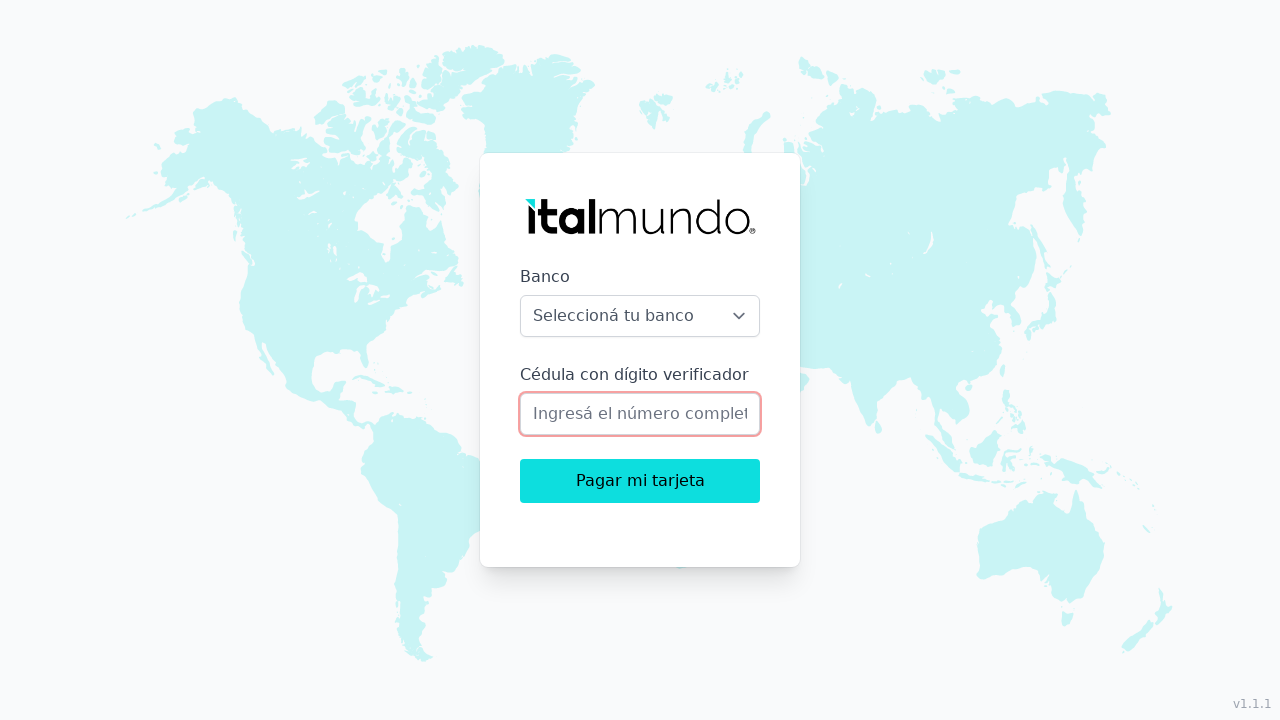

--- FILE ---
content_type: text/html
request_url: https://pagos.italmundo.com.uy/
body_size: 651
content:
<!doctype html><html lang="es-uy"><head><meta charset="utf-8"/><link rel="icon" href="/favicon.ico"/><meta name="viewport" content="width=device-width,initial-scale=1"/><meta name="theme-color" content="#000000"/><meta http-equiv="content-language" content="es-uy"/><meta name="description" content="Paga tu tarjeta desde tu banco preferido."/><link rel="apple-touch-icon" href="/logo192.png"/><link rel="manifest" href="/manifest.json"/><title>Italmundo Pago</title><script src="https://cdn.prometeoapi.com/widget/1.0.0/static/js/init.js"></script><script defer="defer" src="/static/js/main.5917c591.js"></script><link href="/static/css/main.70dbe9b0.css" rel="stylesheet"></head><body><noscript>You need to enable JavaScript to run this app.</noscript><div id="root"></div></body></html>

--- FILE ---
content_type: image/svg+xml
request_url: https://pagos.italmundo.com.uy/static/media/bg.baba36c7b0ccb472b89e.svg
body_size: 72303
content:
<svg version="1.1"
	xmlns="http://www.w3.org/2000/svg" xmlns:xlink="http://www.w3.org/1999/xlink" x="0px" y="0px" viewBox="0 0 1920 1080"
	style="enable-background:new 0 0 1920 1080;" xml:space="preserve">
	<style type="text/css">
		.st0{opacity:0.2;}
		.st1{fill-rule:evenodd;clip-rule:evenodd;fill:#0DDEDE;}
	</style>
	<switch>
		<g>
			<g class="st0">
				<path class="st1" d="M1392.2,595.4c0.3-0.2,0.9-0.3,1-0.1c1.1,1.1,2.6,1.8,2.9,3.5c0.3,1.3,0.6,2.7,1,3.9
				c1.1,3.3,1.5,6.8,3.7,9.7c0.4,0.6,0.6,1.4,0.8,2.2c0.2,0.7,0.2,1.5,0.5,2.3c0.9,2.9,0.9,5.7,0.1,8.6c-0.2,0.7-0.4,1.6-0.2,2.3
				c0.6,2.2,0.3,4.2-0.4,6.3c-0.8,2.4-0.5,4.2,2.1,5.2c0.2,0.1,0.4,0.2,0.5,0.3c2.3,2.9,4.6,5.7,6.8,8.6c1.1,1.5,0.9,3.3,1.2,5
				c0.1,0.4,0.3,0.7,0.4,1.1c0.6,1,0.8,2.2,0.7,3.4c-0.1,1.2,0.4,2.3,1.2,3.2c1.2,1.2,2.5,2.5,2.8,4.3c0.1,0.5,0.7,0.9,1.1,1.3
				c0.6,0.5,1.4,0.9,1.8,1.5c1,1.6,2.5,2.3,4.1,3.1c1.9,0.9,3.8,2,5.7,3l-0.1,0.2c0.1,0,0.3,0,0.4,0c-0.1,0-0.2-0.1-0.2-0.1
				c0.4-0.3,0.7-0.7,1.1-1c0.7-0.5,0.9-1.2,0.6-2c-0.7-1.6-1.2-3.4-2.2-4.6c-1.4-1.6-1.7-3.4-1.7-5.3c0-1.2,0-2.3,0-3.4
				c0-1.4-0.3-2.7-1.2-3.8c-1.5-1.7-3.2-3.3-4.7-5c-2.4-0.9-3.8-3.1-6.2-4c-1.6-0.7-2.7-2.1-2.7-4.1c0-1.2-0.4-2.3-1.3-3.1
				c-1.3-1.2-1.8-2.8-2.5-4.4c-1.7-0.3-2.6-1.4-2.9-3.1c-0.2-1.2-0.1-2.3,0.2-3.4c1.4-4.2,2.8-8.5,3.1-13c0-0.2,0.1-0.4,0.3-0.5
				c0.3-0.2,0.6-0.5,0.9-0.5c0.3,0,0.8,0.1,1.1,0.3c0.3,0.2,0.5,0.6,0.6,1c0.3,2.1,1.5,3,3.6,3c0.6,0,1.3,0,1.7,0.3
				c2,1.4,4.4,2.4,5.5,4.9c1.3,2.9,3.9,4.7,6.2,6.7c0.5-0.2,1.2-0.8,1.5-0.6c1.1,0.6,2.4,1.2,2.3,3c-0.1,1.5,0,3.1,0.1,4.6
				c0,0.4,1,0.8,1.5,0.6c0.2-0.1,0.4-0.1,0.5-0.2c2.2-2.1,4.5-4.3,6.7-6.5c0.5-0.6,1-1.1,1.8-1.3c3-0.6,5.2-2.6,7.3-4.6
				c1.3-1.2,2-2.7,2.5-4.5c0.7-2.7,1.1-5.3,0-7.9c-0.1-0.2,0-0.4-0.1-0.6c-0.5-3.5-1.8-6.7-3.4-9.9c-0.6-1.2-1.5-2.2-2.4-3.2
				c-1.9-2-4.2-3.4-6.5-4.9c-1.5-1-2.8-2.1-3.2-4c-0.2-1-0.9-1.7-1.7-2.3c-0.6-0.5-1.2-1-1.7-1.6c-0.3-0.3-0.6-0.7-0.6-1
				c0-2.1-0.7-4.3,1.4-5.9c0.9-0.7,1.4-1.8,1.6-3c0.1-0.8,0.5-1.5,1.2-1.9c2.2-1.2,4.4-2.5,6.6-3.6c0.5-0.2,1.1-0.2,1.7-0.1
				c0.6,0.1,1.1,0.4,1.6,0.6c1.4,0.3,2.5,0.9,2.7,2.5c0.2,1.2,1,2.1,1.9,2.8c1,0.7,2.5,0.2,2.7-1c0.1-0.6,0-1.2,0-1.7l0.1,0.1
				l0.1-0.3l-0.2,0.2c-0.2-0.3-0.4-0.6-0.4-0.8c0-0.3,0.4-0.8,0.6-0.8c2.7-0.4,5-2,7.6-2.7c2.2-0.6,4.2-2,5.2-4.3
				c0.3-0.7,0.8-0.7,1.3-0.3c0.6,0.4,1.2,1,2.1,0.5c1.6-0.8,3.2-1.2,5-1.4c1.3-0.2,2.6-0.8,3.9-1.2c1.3-0.5,2.4-1.2,2.8-2.7
				c0.2-0.6,0.8-0.7,1.2-1.1c1.9-1.3,3.9-2.4,4.8-4.8c0.1-0.2,0.2-0.4,0.3-0.5c1.7-0.9,2.4-2.4,3-4.1c0.2-0.6,0.9-0.6,1.4-0.8
				c0.9-0.4,1.2-0.9,1-1.8c-0.4-1.5-0.4-3-0.3-4.5c0.1-0.9-0.4-1.7,0.8-2.4c1.8-1,2.7-2.7,3-4.7c0.2-1.2,0.5-2.3,1.5-3.1
				c1.4-1,1.8-2.3,1.8-4c0-0.9,0.2-2,0.7-2.8c1-1.7,0.3-3-0.7-4.2c-0.6-0.7-1.4-1.3-2.2-1.9c-0.6-0.5-1.3-0.5-2.1-0.4
				c0,0,0,0.1,0,0.1l-0.3,0l0.2-0.1c0.1,0,0.1,0,0.2,0c0.1-0.5,0.1-1.1,0.4-1.5c0.6-0.7,1.4-1.3,2.1-1.9c0.6-0.6,0.6-1.3,0.2-2
				c-0.6-1.2-1.8-1.9-2.7-2.7c0,0-0.1,0-0.1,0l-0.3-0.2l0.4,0.2c0,0,0,0,0,0c0.3-0.1,0.7-0.1,1-0.2c1.3-0.6,1.6-1.8,0.7-2.8
				c-0.6-0.7-1.3-1.5-2.1-2c-1.4-0.8-2.4-1.9-3.1-3.4c-0.9-1.9-2-3.8-2.9-5.7c-0.6-1.2-1.4-2.3-2.7-2.9c-0.7-0.3-1.4-0.7-2.1-1.1
				c-1.6-0.8-2.1-2.2-1.9-3.9c0.1-1.2,0.2-2.3,1-3.3c0.6-0.7,1.2-1.5,1.6-2.4c0.7-1.7,2-2.8,3.5-3.8c1.5-0.9,3.1-1.6,4.9-1.6
				c0.7,0,1-0.6,1.1-1.2c0.1-0.6,0.2-1.1,0.2-1.7c0-1-0.8-2-1.7-2.1c-1,0-1.9,0.1-2.9,0.1c-0.8,0-1.6-0.1-2.3-0.3
				c-0.7-0.2-1.3-0.8-2-1.1c-0.8-0.4-1.5-0.2-2.2,0.2c-1.4,0.7-2.3,2.1-3.3,3.2c-0.4,0.4-1,0.6-1.5,0.8c-0.9,0.3-1.9-0.2-2.3-1.3
				c-0.6-1.5-1.3-2.7-3.1-3.2c-1.7-0.5-2.9-1.8-4.1-3.2c-1-1.2-0.2-3.5,1.3-3.7c0.6-0.1,1.2-0.1,1.7-0.1c1.3-0.1,2.2-0.7,2.6-2
				c0.6-2.2,1-4.6,3.5-5.7c0.6-0.3,0.9-1.2,1.3-1.9c0.6-1,1-2.1,1.7-3c0.3-0.4,0.9-0.8,1.4-0.9c1.5-0.4,2.6,0.4,3.6,1.5
				c0.8,0.9,0.5,1.8,0.1,2.7c-0.2,0.3-0.3,0.7-0.5,1c-0.7,1.2-1,2.5-0.3,3.9c0.2,0.5,0.3,1.1,0.6,1.6c0.4,0.9-0.3,1.4-0.7,2
				c-0.1,0.2-0.3,0.4-0.3,0.5c0,0.3,0.1,0.8,0.3,1c0.2,0.2,0.8,0.3,1,0.2c1.3-0.5,2.2-1.5,3-2.7c2-3,5.1-4.1,8.4-4.7
				c0.5-0.1,1.1,0.2,1.7,0.3c0.6,0.1,1.1,0.4,1.7,0.5c2.4,0.8,2.3,0.8,2.3,3.1c0,1.9,0,3.9,0,5.8c0,1,0.5,1.9,1.1,2.6
				c0.5,0.6,1.2,1,2,0.8c0.6-0.1,1.1-0.4,1.7-0.5c1-0.2,2,0,2.7,0.7c0.7,0.6,1.4,1.4,2,2.1c0.6,0.7,0.5,1.2-0.4,2.4
				c-0.8,1-0.9,1.3-0.2,2c2.2,2.1,2.7,4.6,2.4,7.4c-0.1,0.8-0.2,1.6-0.1,2.3c0,1.6,1,2.9,1.7,4.2c0.1,0.1,0.4,0.2,0.5,0.1
				c1-0.1,1.8-0.8,2.5-1.4c1-1,2.2-1.6,3.7-1.4c0.6,0.1,1.2-0.1,1.7,0c1.4,0.2,2.1-0.6,2.9-1.6c1.6-2,2.1-4.1,1.2-6.5
				c-0.4-1.1-0.6-2.2-0.9-3.4c-1.4-4.5-1.3-4.6-4.4-8c-1.2-1.3-2.3-2.6-3.1-4.2c-0.7-1.4-1.8-2.5-3.1-3.3c-1-0.6-1.9-1.3-2.9-2
				c-1-0.7-1.3-2.7-0.6-3.7c0.4-0.6,0.9-1.3,1.5-1.8c1.1-0.8,1.9-1.9,2.8-2.9c2.3-2.5,3.2-5.1,2-8.5c-0.9-2.4,0.1-4.6,1.9-6.3
				c0.6-0.5,1.2-1,1.7-1.6c0.5-0.5,1.1-1.1,1.5-1.7c0.7-0.9,0.7-2.3,2-2.8c1.6-0.6,2.3,1.1,3.5,1.6c1.3,0.6,2.6,0.7,3.9,0.1
				c1.3-0.6,2.3-1.3,3.2-2.4c1.5-1.8,2.7-3.9,3.4-6c1.2-3.5,3.3-6.6,4-10.3c0.1-0.7,0.4-1.6,0.9-2.1c2.4-3.1,2.6-6.8,3-10.4
				c0.3-3.1,1.6-6,1.5-9.2c0-0.6,0.2-1.2,0.5-1.7c1.4-2,0.9-4.1,0.7-6.2c-0.4-3.9-1.5-7.6-3.5-11c-0.8-1.4-1.3-2.8-1.3-4.4
				c-0.1-3.3-0.2-6.6-0.2-9.9c0-0.3,0.2-0.6,0.4-0.9c0.2,0.1,0.4,0.1,0.5,0.3c1.2,1.8,2.7,3.3,4.1,4.9c1.5,1.6,1.2,4.1,2.2,5.9
				c0.5,0.8,0.9,1.7,1.4,2.6c1.1,2.1,1.9,4.3,2,6.7c0,0.4,0,0.8,0.1,1.2c0.7,2.6,0.9,5.3,2.8,7.5c0.8,1,1.2,2.5,1.3,3.8
				c0.2,2,0.7,3.8,1.6,5.5c0.7,1.3,0.9,2.5,0.8,3.9c0,0.6,0,1.2,0.1,1.7c0.3,1.4,1,2.5,2.4,3.1c0.2,0.1,0.9-0.2,0.9-0.3
				c0.1-0.8,0-1.5,0-2.3c0-1.2,0.6-1.6,1.8-1.4c1.3,0.2,2,1.1,3.1,1.6c0.2,0.1,0.5,0.1,0.5,0c0.2-0.3,0.5-0.7,0.4-1
				c-0.2-1.4-0.7-2.8-2-3.4c-2.5-1.1-3-4-5.2-5.4c-0.6-1.4-1.3-2.8-1.7-4.3c-0.5-1.9-0.6-3.8-0.9-5.7c-0.1-0.6-0.1-1.2-0.1-1.7
				c0-0.7,0.6-1.6,1.3-1.7c0.9-0.1,1.9-0.2,2.8-0.3c0.2-1-0.1-1.9-0.6-2.7c-3.6-6-6.6-12.3-11-17.7c-1.4-1.7-2.4-3.5-2.3-5.8
				c0-0.9-0.2-2-0.6-2.8c-1.5-2.7-2.3-5.8-4.9-7.8c-1-0.7-1.1-2-1.7-3c-0.6-1.1-1.6-1.6-2.8-1.7c-0.3,0-0.6,0.4-0.9,0.6
				c-0.1,0.1-0.1,0.4-0.1,0.6c0.2,0.3,0.4,0.7,0.6,1c2,2.3,1.9,2.3,0.2,5.2c-0.2,0.3-0.3,0.8-0.3,1.1c0.2,0.7,0.5,1.5,0.9,2.1
				c1.2,1.8,1.6,3.9,2,6c0.1,0.3-0.2,0.7-0.4,1c-0.3,0.4-1-0.1-1.2-0.8c-0.2-1.2-0.4-2.3-1.3-3.2c-0.6-0.6-1-1.3-0.9-2.1
				c0.1-1.8-0.8-2.9-2.2-3.8c-2.3-1.5-4.7-2.6-6.9-4.3c-0.4-0.3-1.1-0.4-1.7-0.4c-1,0-1.9,0.2-2.9,0.3c-1.1,0-1.8,0.4-2,1.6
				c-0.3,1.3-0.7,2.6-1.8,3.5c-0.1,0.1-0.5,0-0.6-0.1c-0.8-1.5-1.5-3.1-2.3-4.6c-0.1-0.2-0.3-0.4-0.4-0.4c-0.3,0.2-0.6,0.4-0.9,0.6
				c-0.6,0.6-0.5,1.4-0.3,2.2c0.1,0.3-0.2,0.7-0.5,0.9c-0.3,0.3-0.7,0-0.9-0.4c-0.6-1.4-1.1-2.9-1.6-4.3c-0.5-1.3-1.2-1.6-2.8-1.2
				c-0.6,0.2-1.1,0.5-1.6,0.6c-0.6,0.1-1.2,0-1.7,0c-1-0.1-1.8-1.2-1.5-2c0.2-0.5,0.4-1.1,0.6-1.6c0.9-1.7,1.8-3.4,2.8-5.1
				c1-1.9,2.1-3.8,2.3-5.9c0.4-3.9,1.7-7.5,3.3-11.1c1.1-2.4,2.1-5,1.6-7.8c-0.2-1.2,0.1-2.3,0.8-3.3c1.1-1.5,1.4-3.1,0.7-4.9
				c-0.3-0.8,0-1.5,0.4-2.2c1-1.5,2.1-2.5,4-2.9c2.3-0.5,4.4-1.5,6.6-2.3c0.9-0.3,1.9-0.3,2.8,0.2c1,0.6,1.9,0.4,2.4-0.6
				c0.7-1.4,2.1-2,3.4-1.8c2.3,0.4,4.1-0.8,6.2-0.9c0.3,0,0.7-0.4,0.8-0.8c0.3-0.9,0.4-1.9,0.7-2.8c0.3-0.9,1.3-1.6,2.2-1.5
				c2.7,0.3,5.4,0.5,8.1,0.9c0.5,0.1,1.1,0.4,1.5,0.8c0.2,0.2,0.4,0.6,0.3,0.9c-0.1,0.4-0.4,0.6-0.6,1c-0.4,0.9-0.2,1.4,0.4,2.1
				c0.6,0.6,1.4,1,2.1,0.6c1.9-1.2,4.3-1.9,5.6-4c0.5-0.7,1.2-0.9,2-0.6c0.8,0.3,1.6,0,2.1-0.6c0.7-0.9,2.2-1.3,1.9-2.7
				c-0.3-1.5-1.6-1.4-2.8-1.6c-0.2,0-0.4-0.1-0.6-0.1c-0.6-0.1-1.1-0.5-1.3-1c-0.8-2.1-1-4.1-0.2-6.2c0.1-0.4,0.2-0.8,0.4-1.1
				c0.8-1.6,0.9-3.3,0.8-5.1c-0.1-2.3,0.1-4.6-0.1-7c-0.2-1.7,0.7-3,2.3-3.6c1.3-0.5,2.6-0.8,3.8-1.5c1.3-0.7,2.5-0.9,3.9-0.4
				c0.8,0.3,1.4-0.3,2.1-0.8c0.6-0.4,1.3-0.2,1.4,0.4c0.2,1.3,0.4,2.7,0.5,4c0.1,1.3,0.8,2.2,1.8,2.8c1.1,0.7,2.4,1.1,3.4,2
				c0.1,0.1,0.8-0.1,1-0.3c0.4-0.4,0.8-0.9,0.9-1.5c0.5-2.3,1-4.6,1.2-6.9c0.2-1.6,0.9-2.4,2.4-2.9c0.8-0.3,0.8-1.2,0.9-1.9
				c-0.1-0.1-0.2-0.1-0.4-0.2c-2.6-2.1-3.4-5-3.9-8.1c0-0.2,0.1-0.4,0.2-0.5c0.7-1.3,2.6-1.9,4.1-1.2c0.4,0.2,0.9,1,0.6,1.5
				c-1,1.7-0.7,3.3,0.2,5c1.1,2,2.5,3.9,2.3,6.4c0,0.3,0.3,0.7,0.5,1c1.4,1.6,0.6,3.8,1.4,5.5c-0.3,1.4-1.4,2.3-2.2,3.3
				c-0.1,0.2-0.3,0.3-0.4,0.4c-0.8,0.9-1.1,1.9-1,3.2c0.1,3.1,0.3,6.2-1,9.1c-0.3,0.7-0.3,1.5-0.3,2.3c-0.1,2.9-0.2,5.8-0.1,8.7
				c0.1,2.4-0.2,4.6-1.9,6.5c-0.4,0.4-0.5,1.1-0.8,1.5c-0.3,0.5-0.8,0.8-1.2,1.2c-1.6,1.2-1.7,1.3-0.7,2.5c1.2,1.5,1.4,3.2,1,4.9
				c-0.2,0.9-0.6,1.9-0.9,2.8c-0.5,1.3-0.5,2.6-0.3,4c0.3,2.3,1.4,4.4,2,6.7c2.1,7.4,6.4,13.7,10.4,20c1.2,1.8,2.4,3.5,3.5,5.4
				c0.7,1.2,1.3,2.5,2.3,3.3c1.4,1.2,2.2,2.7,2.9,4.2c0.7,1.6,1.3,3.2,2,4.8c0.7,1.8,2.3,2.5,3.7,3.4c0.1,0.1,0.4-0.1,0.5-0.2
				c1.1-0.9,1.2-2.4,1.9-3.6c1.6-3.1,1.7-6.2,0.5-9.5c-1.3-3.5-1.7-4.5,2.3-6.5c0.2-0.1,0.3-0.2,0.5-0.3c0.6-0.4,0.7-0.8,0.3-1.4
				c-0.5-0.8-1.1-1.6-1.6-2.4c-0.3-0.7-0.7-1.4-0.7-2.2c0-1.7,0.1-3.5,0.3-5.2c0.1-1.2,0.9-2.1,2.1-2.6c0.9-0.4,1.8-0.8,2.6-1.2
				c0.8-0.4,1-1.9,0.5-2.6c-0.8-1.1-1.7-2.1-2.6-3.1c-2.5-2.6-3.2-5.6-2.7-9.1c0.1-0.5,0.6-1,1.2-1c0.4,0,0.8,0.2,1.1,0.2
				c1.1,0.1,2.2-1.4,1.7-2.4c-0.8-1.3-1.8-2.6-2.4-3.9c-0.6-1.3-1.4-1.7-2.7-1.5c-0.3,0-0.8-0.2-0.9-0.5c-0.7-1.6-1.7-3.1-0.8-5
				c0.2-0.5,0.2-1.2,0.1-1.7c-0.1-0.5-0.3-1.1-0.7-1.6c-0.8-0.9-1.9-1.3-3.1-1.5c-0.3,0-0.7,0.2-1,0.5c-0.3,0.4-0.6,0.8-0.9,1.3
				c0,0,0,0,0,0c0,0.1,0.1,0.1,0.1,0.2c0.1,0,0.2,0,0.2,0.1c0,0.3-0.1,0.2-0.2-0.1c-0.1,0-0.2,0-0.2,0c0-0.1,0.1-0.1,0.1-0.2
				c-1.1-0.5-1.8-1.4-2.3-2.5c-0.9-2-1.1-4.1-0.9-6.3c0.2-3.3,0-6.6-1.9-9.5c-0.2-0.3-0.2-0.7-0.3-1.1c-0.6-2.1,0.4-3.8,2.6-4.3
				c0.4-0.1,0.8,0.1,1.2,0.1c1.2-0.1,1.4-0.3,1.6-1.3c0.2-1,0.3-1.9,1-2.7c0.4-0.4,1.1-0.5,1.4-0.1c0.5,0.8,0.9,1.7,1.4,2.5
				c0.2,0.2,0.7,0.4,1,0.3c0.3-0.1,0.7-0.4,0.8-0.7c0.3-0.9,0.4-1.9,0.6-2.8c0.2-1.4,1-2.5,1.9-3.5c1.2-1.4,2.9-1.9,4.6-2.2
				c1.2-0.2,2.2,0.6,3.2,1.2c1,0.7,1.9,1.4,2.8,2c0.3,0.2,0.6,0.5,1,0.6c0.5,0.2,1.1,0.2,1.7,0.3c0.5,0.1,1.1-0.6,1.1-1.1
				c0-1.4-1.1-2.5-0.8-3.9c0.3-1.3,0.5-2.7,0.9-4c0.5-1.9,0.8-3.8,1-5.7c0.2-2.9,1-5.7,2.6-8.2c0.9-1.5,1.6-3,2.3-4.7
				c1-2.5,2.6-4.7,4.6-6.5c0.7-0.7,1.7-1,2.7-1c1.3,0,2.7,0.1,4.1,0.2c0.6,0,1.2-0.1,1.7-0.2c0.3-0.1,0.7-0.5,0.7-0.8
				c0.1-2.5,0.2-5.1-2.2-6.9c-0.6-0.4-0.8-1.3-1.3-1.9c-0.3-0.5-0.6-1.1-1.1-1.3c-2.2-0.7-3.8-2.7-6.1-3.1c0,0,0,0.1,0,0.1l-0.5,0.1
				l0.3-0.3c0,0,0.1,0,0.1,0c-0.2-0.7-0.4-1.4-0.6-2.1c-0.5-1.4-1.3-2.4-2.9-2.2c-0.4,0-0.8-0.1-1-0.5c-0.1-0.4-0.2-0.7-0.4-1.1
				c-0.8-1.7-1.4-2.1-3.1-1.8c-1.8,0.4-2.9-0.6-3.9-1.8c-0.4-0.4-0.2-1.3,0.3-1.5c0.7-0.2,1.5-0.4,2.2-0.6c2.2-0.6,3.2-2.2,3.4-4.3
				c0.2-2.3,0.2-4.6,0.2-7c0-0.7-0.3-1.5-0.6-2.2c-0.4-0.9-1-1.7-1.4-2.6c-0.5-1.4-1.4-2.2-2.9-2.5c-1.4-0.2-2.5-1.1-3.2-2.3
				c-0.3-0.5-0.5-1-0.2-1.6c0.3-0.5,0.4-1.1,0.7-1.6c0.5-0.9,1.4-1,1.7-0.3c0.5,1.3,1.4,2.3,2.7,2.9c3.5,1.8,3.8,1.7,5.5-2
				c0.2-0.4,0.2-0.7,0.4-1.1c0.7-1,1.7-1.5,2.9-1.8c0.9-0.2,1.4,0.5,2,1c0.7,0.6,1.4,1.4,2,2.1c1.1,1.2,2.5,1.5,3.7,0.7
				c1.2-0.8,2.4-1.1,3.8-1c1,0.1,1.9,0.2,2.9,0.2c0.8,0,1.5-0.2,2.3-0.4c0.4-0.1,0.7-0.3,1-0.6c0.3-0.3,0.6-0.7,0.6-1
				c-0.3-1.9-0.2-4-2.9-4.3c-0.8-0.1-1.2-1-1.4-1.7c-0.1-0.4,0-0.8,0-1.2c0.1-1.9-0.3-3.4-2.1-4.4c-0.8-0.4-1.3-1.4-1.9-2.1
				c-0.7-0.9-0.8-1.3,0.1-1.9c1.5-1.1,2.1-2.7,2.6-4.4c0.2-0.6,0.1-1.2-0.3-1.6c-1.6-1.8-2.2-4-2.2-6.4c0-0.8-0.4-1.1-1.1-1.1
				c-0.4,0-0.8,0.2-1.1,0.1c-2.1-0.5-4-1.2-6.2-1.5c-0.7-0.1-1.4-0.7-2.1-1.1c-1.2-0.6-2.3-0.4-3.2,0.5c-1.2,1.2-2.3,2.6-4.1,3
				c-0.3,0.1-0.5,0.5-0.8,0.8c-0.5,0.6-0.6,1.6-0.2,2.2c0.9,1,1.8,2,2.6,3.1c0.5,0.6,0.5,1.5,0.1,2.2c-0.2,0.3-0.5,0.5-0.8,0.7
				c-0.1,0.1-0.5,0-0.5-0.1c-1.3-2.9-4.2-4.5-5.7-7.3c-2.1-1.8-4.1-3.5-7.2-2.9c-1.1,0.2-2.4,0.3-3.4-0.1c-1.7-0.6-3.4-0.5-5.2-0.6
				c-2.1,0-4.2-0.2-6.3-0.9c-1.8-0.6-3.8-0.8-5.7,0c-1.4,0.6-2.6,0.2-3.7-0.8c-1.1-0.9-2.3-1.3-3.7-1.5c-4.2-0.5-8.3-1.8-12.6-1.4
				c-0.6,0-1.2,0-1.7-0.1c-2.8-0.8-5.4,0-7.9,1.1c-1.8,0.8-3.6,1.8-5.4,1.9c-2.1,0.1-4.2,0.9-6.3,0.8c-0.9,0-1.9,0.2-2.9,0.3
				c-0.5,0.1-0.6,0.4-0.6,0.9c0.2,1.9,2.1,3.3,1.7,5.5c-0.1,0.3,0.7,1,1.1,1.1c1.5,0.5,3,0.9,4.1,2.1c1.2,1.3,2.2,2.7,3.3,4
				c0.4,0.5,0.4,1.7-0.1,2.2c-0.6,0.5-1.1,1.1-1.8,1.5c-1,0.7-2.1,0.7-2.5-0.2c-1.2-2.4-3.2-3.2-5.7-3.4c-0.4,0-0.8-0.1-1.1-0.2
				c-0.5-0.3-1-0.6-1.4-1c-0.5-0.6-0.8-1.3-1.2-2c-0.2-0.4-0.1-0.7,0.2-1c1.3-1.2,1-2.4,0.2-3.7c-0.8-1.3-2.2-1.5-3.6-1.3
				c-0.8,0.1-2,1.3-2,1.9c0,1.5,0,3.1,0,4.6c0,1-0.8,1.9-1.7,2.1c-1.9,0.3-3.9,0.5-5.7,1c-1.3,0.4-2.6,0.7-4,0.3
				c-0.3-0.1-0.8-0.1-1.1,0.1c-2.2,1.2-4.5,2.3-6.6,3.6c-3.1,1.8-6.4,2.8-10,2.4c-0.8-0.1-1.4-0.6-1.7-1.4c-0.1-0.2-0.2-0.4-0.2-0.5
				c-0.7-3.7-2.8-6.3-6-8.2c-0.3-0.2-0.6-0.5-0.9-0.8c-3.4-2.2-6.9-3.6-10.9-1.3c-0.7,0.4-1.5,0.5-2.2,0.8c-3.1,1.2-6.1,2.6-8.7,4.6
				c-1.4,1-2.9,2-4.4,2.9c-1,0.6-2.4,0.3-2.9-0.8c-0.6-1.3-1.5-2.2-2.8-2.8c-0.9-0.4-1.8-0.8-2.6-1.2c-1-0.5-1.8-0.1-2.6,0.5
				c-0.9,0.7-1,0.7-1.8,0c-0.6-0.5-1.2-0.9-2.1-0.7c-0.6,0.2-1.2,0.2-1.6-0.2c-0.9-0.9-2-1.1-3.1-1.4c-0.4-0.1-0.4-0.5-0.2-0.9
				c1-1.7,1-2.6,0-3.5c-0.1-0.1-0.3-0.3-0.4-0.4c-2.2-1.3-4.5-2.3-7.1-1.7c-1.1,0.3-2.3,0.5-3.4,0.9c-0.7,0.2-1.5,0.6-2,1.2
				c-1.3,1.7-2.5,1.8-4.6,1.2c-2-0.6-4.2-0.4-6.4-0.4c-2.5,0.1-5,0.3-7.6,0.6c-2.5,0.3-5,0.7-7.5-0.1c-0.4-0.1-1.1,0.2-1.6,0.5
				c-0.3,0.2-0.4,0.6-0.5,1c0,0.1,0.2,0.4,0.3,0.5c0.9,0.4,1.8,0.6,2.7,1c0.3,0.1,0.5,0.5,0.8,0.8c0.2,0.3-0.3,1.1-0.8,1.3
				c-0.5,0.2-1.1,0.3-1.6,0.6c-1.1,0.6-1.5,1.7-1.5,2.9c0,1,0.8,1.9,1.8,2c0.8,0.1,1.5,0,2.3,0c0-0.1,0-0.1,0-0.2l0.1-0.3l-0.1,0.5
				c0,0,0,0,0,0c-0.2,0.9-0.1,1.8,0.4,2.6c0.9,1.3,1.8,2.5,3.1,3.4c0.5,0.4,0.5,0.9,0.1,1.5c-0.4,0.5-1,0.9-1.4,0.5
				c-1.2-0.8-2.4-1.1-3.7-0.2c-0.8,0.5-1.7,1-2.4,1.6c-1,0.8-2,1.1-3.2,0.8c-0.9-0.2-1.9-0.3-2.9-0.2c-1.4,0.2-2.7,0.8-3.1,2.2
				c-0.4,1.6-1.3,2.1-2.9,2.2c-2.9,0.3-5.4-0.4-7.5-2.4c-0.1-0.1-0.3-0.2-0.5-0.3c-0.2,0-0.4,0-0.5,0.1c-0.1,0.1-0.3,0.3-0.3,0.5
				c-0.1,1.8,0.5,3.4,1.2,5c1,2.1,1.8,4.3,2.1,6.6c0.1,0.6-0.3,1-1,0.9c-1.1-0.1-2.2-0.3-3.4-0.6c-3.5-1.1-5.7-3.9-8.5-5.8
				c-0.1-0.1,0-0.4,0-0.6c-0.5-1.5-0.5-1.5-1.8-0.8c-1.2,0.7-1.7,0.7-2.6-0.1c-0.4-0.4-0.5-0.9-0.8-1.4c0,0-0.1,0-0.1,0.1
				c0,0-0.1-0.1-0.1-0.1c-0.4,0-0.9,0.1-1.1-0.4c0.2-0.1,0.4-0.2,0.4-0.2c0.2,0.2,0.5,0.4,0.7,0.6c0.1,0,0.2,0,0.3,0c0,0,0,0,0,0.1
				c0.6-0.3,1.3-0.6,1.9-1c0.2-0.2,0.4-0.7,0.4-1c-0.1-1.4-1.1-2.5-1.9-3.5c-0.6-0.7-1.7-0.8-2.7-0.8c-0.8,0-1-0.3-0.8-1.1
				c0.2-0.7,0.5-1.5-0.1-2.1c-1.5-1.5-3-3-4.5-4.5c-1.2-1.1-6.5-2.6-8.2-2.5c-0.4,0-0.8,0.1-1.1,0.3c-0.8,0.6-1.5,0.8-2.6,0.4
				c-2.4-0.7-5-0.9-7.5-0.4c-0.7,0.2-1.4,0.6-2,1.1c-1.2,0.9-1.5,1.9-0.8,3c0.7,1.3,1.6,2.6,2.4,3.9c0.3,0.4,0.1,1.4-0.3,1.6
				c-2.3,1-4.6,2-6.9,2.8c-1.5,0.5-3,0.3-4.3-0.9c-0.9-0.8-1-0.7-1.9,0c-2.6,1.9-5,1.1-5.5-1.8c-0.1-0.4,0-0.8-0.1-1.1
				c-0.2-0.9-1.3-1.6-2.2-1.4c-3,0.6-6.1,1.2-9.1,1.9c-1.1,0.2-2.3,0.5-3.3,1c-1.2,0.6-2.3,1.4-3.4,2.1c-1.2-0.6-2.4-1.2-3.6-1.7
				c-0.1-0.1-0.3,0-0.5,0c-0.1,0.3-0.1,0.7-0.2,1c-0.8,2.1-3,2.8-4.5,1.3c-0.5-0.5-0.9-1.2-1.3-1.9c-0.3-0.6-0.7-0.9-1.3-0.6
				c-0.9,0.5-1.7,0.6-2.7,0.4c-1.1-0.2-1.8,0.5-2.1,1.5c-0.2,0.5-0.3,1.1-0.3,1.7c0,0.8,0.3,1.5,1.1,1.8c0.6,0.3,1.3,0.4,2,0.5
				c0,0,0-0.1,0-0.1c0.1,0,0.1-0.1,0.2-0.1c0-0.3,0-0.5,0.1-0.8c0.1-0.3,0.5-0.4,0.7-0.6c0,0.1,0.1,0.3,0.1,0.4
				c0,0.2-0.1,0.4-0.2,0.5c-0.2,0.2-0.5,0.3-0.7,0.5c0,0.1,0,0.2,0,0.2c-0.1,0-0.1,0-0.2,0c-0.2,0.5-0.2,1.2-0.5,1.5
				c-1.1,0.9-1.9,2-2.5,3.2c-1.3,2.3-3.3,3.2-5.7,3.4c-0.9,0.1-1.3-0.2-0.9-0.9c0.6-1.1,0.8-2.2,0.9-3.3c0.1-1.4,1.8-1.5,2.2-2.6
				c0.2-0.5,0.6-1.2,0.5-1.6c-0.5-1.9,0.1-3.4,0.9-5c0.4-0.7,0.6-1.4,0.4-2.2c-0.2-0.8-0.1-1.5,0.2-2.2c0.8-1.8,1.7-3.5,2.2-5.4
				c0.5-1.9,0.6-3.8,1.3-5.6c0.6-1.7,0.4-3.5-0.3-5.1c-0.8-1.8-2-3.3-2.3-5.3c-0.1-0.3-0.3-0.8-0.6-0.9c-2.1-0.9-3.1-2.9-4.6-4.4
				c-0.4-0.4-1.1-0.4-1.5,0.1c-0.4,0.4-0.3,1.9-1.3,0.6c-1.1-1.5-2.6-2.3-4.2-3.1c-1.4-0.7-2.9-1.2-4.1-2.1
				c-1.3-0.9-2.4-1.1-3.7-0.2c-2.3,1.5-4.8,2.4-7.4,3.3c-0.5,0.2-0.9,0.9-0.7,1.4c0.2,0.5,0.6,1,0.8,1.5c0.4,1,0.1,1.8-0.9,2.4
				c-1.1,0.7-2.4,0.2-2.6-1.2c-0.1-1,0-1.9-0.1-2.9c-0.1-1-0.2-1.9-0.4-2.8c-0.2-0.9-1.4-1.6-2.3-1.5c-0.8,0.1-1.5,0.4-2.2,0.6
				c-1.2,0.3-2.3,0-3.4-0.5c-0.8-0.4-1.3-0.9-1.1-1.8c0.4-1.9-0.8-2.8-2.1-3.8c-2.2,0.3-4.1-1-6.2-1.1c-0.5,0-1.1,0.4-1.5,0.7
				c-0.3,0.2-0.6,0.5-0.7,0.9c-1.5,3.2-2.2,6.7-1.9,10.2c0.2,2.2,0.1,4.7,2.6,6.1c1.2,0.6,0.8,2.1,1.2,3.2c0.5,1.3,0.4,1.4-0.7,1.6
				c-1.3,0.1-2.7,0.1-3.9,0.8c-0.6,0.3-0.8,0.8-0.7,1.4c0.1,0.6,0.4,1.2,0.2,1.7c-0.6,1.2-1.3,2.4-2,3.5c-0.2,0.3-0.6,0.5-0.9,0.7
				c-1.2,0.5-2.5,0.9-3.7,1.3c-0.3,0.1-0.5-0.3-0.4-0.8c0.2-0.7,0.4-1.5,0.6-2.2c0.2-0.7-0.6-1.4-1.4-1.4c-1.2,0.1-2.4,0.4-2.7,1.7
				c-0.2,0.9-0.4,1.4-1.4,1.5c-0.8,0.1-1.5,0.3-2.3,0.3c-1.3,0.1-2.1,0.9-2.9,1.8c-1,1.1-1,1.7,0,3c0.4,0.6,0.4,1.2,0,1.5
				c-1.5,0.9-2.9,1.9-4.4,2.7c-1.4,0.7-2.8,1.2-3.7,2.6c-0.9,1.2-2.3,2-2.8,3.6c-0.3,1.1-1.1,2.2-2.3,2.5c-1.6,0.5-1.2,2.3-2.3,3.1
				c-0.7,0.4-1,1.1-1.3,1.8c-0.7,1.4-0.2,2.6,0.1,3.9c0.2,0.9,0.7,1.2,1.3,1.7c1.4,1.1,2.6,2.1,4.4,2.7c1.8,0.6,3.6,1.4,4.9,2.9
				c0.2,0.3,0.3,0.7,0.3,1.1c-0.1,0.3-0.3,0.7-0.6,0.9c-0.8,0.5-0.9-0.2-1.1-0.8c-0.2-0.6-0.6-1-1.3-0.9c-0.8,0.1-1.7,0.1-2.2,0.5
				c-1.8,1.5-4,2.2-6.1,3.1c-2.1,1-4.3,1.7-6.5,2.4c-0.7,0.2-1.5,0.4-2.2,0.7c-2.1,0.8-2.7,2.5-1.6,4.6c0.4,0.9,1,1.7,1.6,2.4
				c0.9,1.1,1.6,2.1,1.9,3.6c0.1,0.7,0.4,1.5,0.9,2.1c0.4,0.6,1,1.2,1.7,1.5c1.4,0.7,3,0.4,4.6,0.5c1.2,1.2,2.5,2.4,3.8,3.5
				c0.3,0.2,0.7,0.3,1.1,0.4c0.9,0.4,1.8,0.7,2.7,1.1c0.7,0.3,1.3,0.9,1.5,1.7c0.4,2.5,1.2,4.9,2.7,7c0.4,0.5,0,1.1-0.6,1.4
				c-0.6,0.4-1.3,0.8-1.9,1.2c0,0.1,0.1,0.1,0.1,0.2c-0.1,0.1-0.2,0.3-0.3,0.4c-0.1,0.1-0.1,0.3-0.1,0.4c0.1-0.3,0.2-0.6,0.2-1
				c0,0,0,0,0,0c-0.2-0.3-0.3-0.6-0.5-0.8c-1.6-2-2.1-4.1-0.8-6.4c0.2-0.3,0.1-0.7,0.2-1.1c0.1-1.1-1-2.4-2.1-2.3
				c-1,0.1-1.9,0.2-2.9,0.4c-1.8,0.4-3.4,0.1-4.9-1.2c-0.9-0.8-1.8-1.5-2.8-2c-1.7-0.8-3.5-1.7-5.3-2.2c-1.9-0.4-3.7-1.1-5.5-1.6
				c-0.5-0.1-1.2,0.1-1.6,0.5c-0.9,0.8-1.4,1.8-1.4,3c0,0.3,0.3,0.8,0.6,0.9c0.5,0.2,1.1,0.3,1.7,0.4c-0.1,0-0.1-0.1-0.1-0.1
				l0.2-0.3l-0.1,0.5c0.4,0.3,0.7,0.7,1.1,0.9c0.5,0.3,1.1,0.3,1.7,0.5c0.7,0.3,0.9,1.3,0.6,2c-0.3,0.6-0.9,0.9-1.4,0.7
				c-0.7-0.2-1.4-0.5-2.1-0.8c-0.5-0.2-1-0.7-1.6-0.7c-0.8-0.1-1.6,0.3-2,0.9c-0.3,0.4-0.5,1.2-0.3,1.6c1,2.2,2.4,3.9,4.9,4.6
				c1.3,0.4,2.6,0.8,4,0.8c0.6,0,1.1,0.2,1.7,0.4c0.2,0.1,0.3,0.3,0.4,0.4c0.1,0.4-0.1,0.7-0.5,0.5c-0.9-0.4-1.8-0.8-2.8-0.6
				c-1.7,0.3-3.5,0.1-5.2,0c-1-0.1-1.9-0.5-2.4-1.4c-0.2-0.3-0.3-0.7-0.5-1c-1.2-2-2.4-3.9-2.5-6.4c-0.1-2-1-3.7-2.2-5.3
				c-0.3-0.4-0.8-0.8-1.3-1.1c-0.1-0.1-0.4-0.1-0.5,0c-0.1,0.1-0.4,0.3-0.3,0.4c0.5,1.5,1,2.9,1.4,4.4c0.3,1.2,0.2,2.3-0.4,3.4
				c-0.2,0.3-0.4,0.7-0.6,1c-0.9,1.1-1.5,2.2-1,3.7c0.4,1.3-0.4,2.8,0.4,4c0.8,1.1,1.9,1.9,2.9,2.8c0.7,0.7,1.4,1.3,2.1,1.9
				c1.1,0.9,1.7,2.1,1.7,3.5c0,1.5,0,3.1,0.3,4.6c0.5,3,2.3,5.3,3.4,8c0.3,0.8,1.2,1,2,0.9c1.6-0.1,3-0.4,4.1-1.8
				c1.2-1.5,2.8-1,4.2-0.3c0.2,0.1,0.4,0.3,0.4,0.4c0,0.1-0.2,0.3-0.4,0.4c-1.6,1.2-3.2,2.3-4.6,3.5c-1.4,1.1-1.6,3.4-0.5,4.7
				c0.6,0.8,1.4,1.4,1.9,2.2c0.8,1.2,1.2,2.5,0.7,3.9c-0.7,1.8-1,3.7-1,5.7c0,0.9-0.3,2-0.8,2.7c-1.1,1.8-2.5,3.4-2.9,5.6
				c0,0.2-0.6,0.5-0.9,0.5c-2.3-0.2-4.6-0.5-6.9-0.8c-0.4,0-0.9-0.2-1-0.5c-0.1-0.5-0.1-1.1-0.1-1.6c0,0-0.1,0-0.1,0
				c-0.4,0-0.5-0.1-0.1-0.4c0.1,0.1,0.1,0.2,0.2,0.3v0.1c0.5,0.2,1,0.5,1.5,0.7c2,0.8,3.4,0.2,4.2-1.7c1.4-3.4,2.1-7.1,2.7-10.7
				c0.1-0.5,0-1.2-0.3-1.7c-0.8-1.4-1.2-2.8-0.9-4.5c0.2-1-0.4-1.9-1.2-2.5c-0.8-0.6-1.6-1.1-2.4-1.7c-1.1-0.8-1.9-1.9-2.4-3.2
				c-1.5-4.4-3.2-8.8-4.5-13.2c-0.8-2.7-2.1-4.9-4.4-6.5c-1.2-0.8-1.8-2-1.8-3.5c0-3.9-0.6-7.7-1.6-11.5c-0.2-0.8-0.7-1.4-1.5-1.7
				c-3-1.1-5.9-1.9-9.1-0.8c-0.7,0.2-1.6-0.1-2.3,0c-0.5,0.1-1,0.7-1.1,1.1c-0.2,0.9-0.2,1.9-0.1,2.9c0.1,3.1,0.3,6.2,0.4,9.3
				c0.1,1.6-0.2,3.1-1.3,4.3c-1.2,1.4-1.6,3-1.5,4.9c0.1,1.2,0.2,2.3,1.3,3c1,0.7,1.9,1.6,2.1,2.7c0.3,1.6,1.5,3.2,0.7,5
				c-0.1,0.3-0.1,0.8,0,1.1c0.8,1.5,1.7,3,2.6,4.5c0.1,0.1,0.7,0.1,1-0.1c0.9-0.6,1.8-0.7,2.6,0.2c1.5,1.8,3.1,3.5,5.4,4.2
				c0.3,0.1,0.5,0.6,0.5,1c0,1,0,1.9-0.1,2.9c0,0.6-0.8,1-1.3,0.6c-1.1-0.7-2.3-1.5-3.4-2.3c-0.8-0.5-1.6-1.2-2.4-1.5
				c-1.4-0.6-2.9-1-4.4-1.6c-1.2-0.5-2.5-1.1-3.7-1.6c-1.8,0.4-2.7-1.4-4.1-2c-2.7-1.2-5.5-2-8.5-1.4c-0.4,0.1-0.8,0.2-1.1,0.2
				c-3.3,0-6.5-0.4-9.2-2.7c-1.3-1.1-2.8-2-4.3-3c-0.4-0.3-1.3,0.1-1.5,0.5c-0.1,0.2-0.2,0.3-0.3,0.5c-0.5,1.7,0,3,1.3,4.1
				c1.5,1.2,3.7,1.2,4.9,3c0.2,0.3,0.7,0.3,1.1,0.4c0.8,0.1,1.5,0.6,2,1.2c1.1,1.4,2.2,2.7,3.2,4.1c0.5,0.6,0.4,1.6-0.2,2.1
				c-1.1,1-2.6,1.7-3,3.4c0,0.1-0.4,0.3-0.4,0.2c-0.3-0.2-0.7-0.4-0.8-0.7c-0.3-0.7-0.3-1.5-0.6-2.2c-0.4-0.9-1.6-1.5-2.4-1.1
				c-1.4,0.6-2.6,1.7-4.3,1.5c-0.1,0-0.4,0.2-0.5,0.3c-0.6,1.5-1.8,1.9-3.3,1.8c-1.4-0.1-2.9,0.4-3.7,1.4c-1,1.3-2.6,1.6-3.8,2.4
				c-0.4,0.3-1.1,0.1-1.6,0.1c0-0.4-0.1-0.7,0-1.1c0.3-1.6-0.3-2.9-1.3-4.1c-1.3-0.1-2.3,0.2-2.7,1.6c-0.1,0.3-0.5,0.7-0.7,0.7
				c-1.2,0-1.5,1.2-2.3,1.5c-0.9,0.4-1.8,0.5-2.8,0.8c-1.4,0.3-2.4,1.1-3.3,2.2c-2.1,2.5-4.3,5-7.1,6.8c-0.7,0.4-1,1.1-1.2,1.9
				c-0.1,1-0.3,1.9-0.5,2.9c-0.1,0.3-0.4,0.7-0.6,1c-1.6,1.5-4.7,1.7-5.8,0.4c-0.8-0.9-1.6-1.7-2.4-2.5c-0.7-0.8-0.7-1.9,0.1-2.6
				c0.9-0.7,1.9-1.3,2.9-1.9c0.6-0.4,0.7-1.5,0.2-2.1c-0.7-0.9-1.6-1.7-2.3-2.6c-1.3-1.8-3-2.5-5-2.1c-1.6,0.3-3,0.2-4.6,0
				c-0.1,0-0.3,0.1-0.5,0.2c-0.3,0.3-0.3,0.7,0.1,1c2.8,2.1,3.6,4.9,3.1,8.2c-0.1,0.8-0.2,1.5-0.2,2.3c0,0.8,0.3,1.6,1,1.9
				c1.4,0.7,1.9,1.9,1.9,3.3c0,0.8-0.1,1.5-0.1,2.3c-0.1,0.8-1,1.5-1.6,1.4c-1.1-0.2-2.3-0.4-3.4-0.7c-1.7-0.4-3-0.3-4.1,1.3
				c-0.5,0.8-1.2,1.5-2,2c-1.2,0.8-1.9,1.9-2.7,3c-1.7,2.4-2.8,3.3,0.2,6.5c0.3,0.3,0.4,0.6,0.6,1c0.4,0.8,0.1,1.5-0.4,2.2
				c-0.4,0.7-1.4,1.1-2,0.8c-2.7-1.4-5.9-2-8.3-4c-0.4-0.3-1.1-0.4-1.6-0.5c-0.5-0.1-1.2,0.2-1.4,0.7c-0.3,0.7-0.6,1.4-0.8,2.2
				c-0.3,0.8-0.1,1.6,0.4,2.2c1.2,1.3,2.4,2.5,4.4,2.6c0.4,0,0.7,0.2,1.1,0.4c0.6,0.3,0.7,0.9,0.7,1.5c0,0.9-1.1,1.9-1.9,1.7
				c-1.9-0.3-3.8-0.6-5.2-2.3c-0.7-1-1.9-1.2-3.1-1.5c-0.8-0.2-1.4-0.8-1.6-1.5c-0.4-1.7-0.9-3.3-2-4.8c-0.7-1-0.6-2.1-0.5-3.3
				c0.3-2.9-0.5-4.4-3.2-5.4c-1.1-0.4-2.1-0.8-2.9-1.8c-0.8-1-2.2-1.5-2.7-2.8c-0.1,0-0.1,0-0.2,0c0-0.1-0.1-0.2-0.1-0.3
				c-0.4-0.2-0.6-0.4-0.8-0.7c-0.1,0-0.2-0.1-0.3-0.1l0-0.3l0.2,0.2c0,0.1,0.1,0.2,0.1,0.3c0.4,0.1,0.6,0.4,0.8,0.7
				c0.1,0,0.2,0.1,0.3,0.1c0,0.1,0.1,0.1,0.1,0.1c1.7,0,3.3,0.6,4.8,1.2c4.1,1.6,8.4,2.8,12.8,3.5c3.4,0.6,6.6,0.1,9.7-1.3
				c0.5-0.2,1.1-0.5,1.5-0.9c1.9-2,3.3-4.3,3.6-7.1c0.1-0.7,0-1.7-0.4-2.2c-1.2-1.7-2.1-3.7-4.2-4.7c-0.8-0.4-1.5-1.2-2.2-1.8
				c-0.9-0.8-1.7-1.3-3-1.5c-1.9-0.3-3.6-1.2-5.2-2.5c-1.5-1.2-3.1-2.3-4.8-3.3c-4.8-2.8-6.1-3.2-11.5-3.2c-0.8,0-1.5,0.3-2.3,0.3
				c-1,0-1.9-0.1-2.9-0.3c-0.8-0.2-0.5-0.8-0.3-1.3c0.2-0.6,0.1-1.2-0.4-1.6c-0.6-0.5-1.3-0.8-2-1.1c-0.8-0.4-1.5-0.3-2.1,0.3
				c-0.9,0.9-1.8,1.5-3.1,1c-1.1-0.5-2.3-0.3-3.4-0.1c-0.5,0.1-1.1-0.3-1.5-0.6c-0.3-0.2-0.4-0.6-0.5-1c-0.1-0.4,0.2-0.6,0.7-0.6
				c1,0,1.9-0.3,2.7-0.9c0.7-0.6,1.5-1.2,2.2-1.9c0.4-0.3,0.2-1.2-0.3-1.5c-2.5-1.5-5.3-2.3-8.1-3.2c-0.4-0.1-1,0.3-1.5,0.6
				c-0.3,0.2-0.5,0.6-0.7,0.9c-0.3,0.4-0.5,0.6-0.8,0.3c-0.1-0.1-0.2-0.3-0.2-0.5c0-0.6,0.1-1.2,0.1-1.7c0-1-0.7-1.9-1.6-2.1
				c-0.8-0.2-1.5,0.1-2.1,0.6c-0.6,0.5-1,1.1-1.1,1.9c-0.1,0.6-0.2,1.2-0.5,1.7c-0.1,0.3-0.6,0.4-0.9,0.6c-0.1,0-0.3-0.2-0.4-0.4
				c-0.2-1-0.5-1.8-1.8-1.7c-0.7,0-0.7-0.7-0.8-1.2c-0.3-1.4-1.6-1.7-2.1-0.9c-1,1.5-3.1,1.6-4,3.1c-1.6,0.2-2.6,1.5-4,2
				c-0.2,0.1-0.3,0.1-0.5,0.1c0,0,0,0.1,0,0.1l-0.2,0.3l0.2-0.4c0,0,0,0,0.1,0c0.1-0.3,0-0.6-0.1-0.9c-0.2,0-0.3-0.1-0.5-0.1
				c-2.5,0-2.7,0.3-2.1,2.5c0.1,0.3,0.1,0.7,0.2,1c0.1,0,0.1,0,0.2,0l0.2,0.3l-0.3-0.1c0,0,0-0.1,0-0.1c-2.4-0.1-4.3,1.1-6.3,2
				c-0.2,0.1-0.2,0.7-0.2,1.1c0.1,0.5,0.4,1.1,0.3,1.6c-0.2,0.7-1,0.3-1.5,0.5c-0.9,0.3-1.8,0.6-2.7,0.9l0.1-0.1h-0.1
				c-0.2,0-0.4,0-0.6,0c0.2,0,0.4,0,0.6,0c0-0.5,0.1-1.1,0.1-1.6c-0.1-0.6-0.7-0.9-1.3-1c-0.2,0-0.8,0.5-0.7,0.6
				c0.2,0.7,0.5,1.3,0.8,2h-0.1l0.2,0.1c-1.7-0.1-2.8,0.6-3.5,2.1h0.1c-0.2-0.1,0.4,0.6-0.2,0.1c0-0.1,0.1-0.1,0.1-0.1
				c-0.6,0-1.1,0-1.7,0.1c-1,0.1-1.8,0.5-2.2,1.6c-0.4,1.2-0.4,2.3,0.7,3.1c0.3,0.2,0.6,0.4,0.9,0.7c0.4,0.4,0.3,1.1-0.3,1.5
				c-0.6,0.4-1.2,1-2.1,0.6c-0.9-0.4-1.9-0.3-2.8-0.1c-0.6,0.1-1.2-0.6-1-1.1c0.3-0.9,0.7-1.8,1-2.7c0-0.1-0.2-0.3-0.3-0.4
				c-0.1-0.1-0.4-0.1-0.5,0c-1.3,1.4-2.7,2.7-4,4.2c-0.4,0.5,0,1.1,0.3,1.5c0.6,0.8,0.4,1.4-0.3,2c-0.2,0.2-0.4,0.5-0.5,0.8
				c0.7,0,1.4,0.1,2.1,0c1.3-0.2,2.6-0.7,4-0.9c0.7-0.1,1.5,0.1,2.3,0.2c0.1,0,0.2,0.1,0.4,0.2c-0.1,0.1-0.3,0.3-0.4,0.4
				c-0.7,0.4-1.4,0.8-2.1,1.1c-0.3,0.2-0.7,0.2-1.1,0.3c-1,0.2-1.1,0.9-0.8,1.7c-0.6,0.4-1.4,0.7-1.7,1.3c-0.3,0.6,0,1.5,0,2.2
				c0,0.3-0.4,0.7-0.6,1c-0.3,0.5-0.9,1-0.8,1.5c0.1,1.2-0.5,1.8-1.3,2.3c-1.1,0.6-1.9,1.2-2.1,2.5c-0.2,1.1-1.2,2.1-1.3,3.2
				c-0.1,1-0.1,1.8-1.2,2.2c-0.6,0.2-0.8,0.8-0.7,1.4c0.3,1.1,0.4,2.2,0,3.4c-0.4,1.1-0.5,2.3-0.7,3.4c-0.2,0.8-0.8,1.3-1.5,1.6
				c-0.5,0.2-1.1,0.3-1.6,0.6c-0.3,0.2-0.6,0.5-0.6,0.8c0,1,0,1.9-1,2.5c-2,1.3-3.3,3.2-4.2,5.4c-0.2,0.5-0.4,1.1-0.7,1.6
				c-0.4,0.7-1.1,1.1-1.9,1.1c-0.8-0.1-1.5-0.2-2.3-0.3c-0.2,0-0.4,0.1-0.5,0.2c-0.3,0.3-0.3,0.7,0,1.1c0.1,0.1,0.3,0.3,0.4,0.4
				c0.3,0.6,0.2,1.4-0.2,1.4c-1.8,0.2-2.8,2.1-4.7,1.9c-1.2,0.9-2.4,1.8-3.6,2.7c-0.1,0.1-0.1,0.4-0.1,0.6c0.3,1.3-0.5,1.7-1.6,1.9
				c-0.7,0.1-1.5,0.3-2.2,0.7c-0.5,0.2-0.9,0.8-1,1.2c-0.2,0.7-0.1,1.5-0.2,2.3c-0.4,2.1,0.5,4.2-0.5,6.2c-0.1,0.1,0.1,0.4,0.1,0.5
				c0.4,1.5,1.6,2.6,2.2,4c0.4,0.9,0.9,1.7,1.1,2.7c0.1,0.5-0.1,1.1-0.4,1.6c-0.4,0.6-1,1.1-1.5,1.8c-0.3,0.4,0,1.4,0.4,1.6
				c0.5,0.3,1.1,0.4,1.6,0.7c0.6,0.3,0.9,0.9,0.5,1.3c-0.5,0.6-1,1.2-1.4,1.8c-0.4,0.5-0.2,1.8,0.3,2.2c2,1.9,4.2,3.3,6.9,4.2
				c0.4,0.1,0.8,0.3,1.1,0.1c2.4-0.8,4.9-1.2,6.4-3.6c0.6-1,1.3-1.9,2.2-2.6c1.5-1.2,3.6-1.5,4.5-3.5c0-0.1,0.4-0.1,0.4,0
				c0.6,0.5,1.4,0.9,1.6,1.6c0.4,1.1,0.3,2.3,0.6,3.4c0.4,1.3,1.2,2.5,1.3,3.8c0.2,2.2,1.3,4,2.3,5.8c0.9,1.7,1.8,3.4,3.1,4.9
				c0.5,0.5,0.2,1.1,0,1.6c-0.2,0.5-0.3,1-0.4,1.5c0,0,0.1,0,0.1,0c0,0.1,0,0.2,0,0.4c0.3,0.4,0.7,0.8,0.8,1.2
				c1.4,3.9,2.1,2.8,5.3,2.4c0.9-0.1,1.3-0.8,1.4-1.6c0.3-1.3,1.1-2,2.4-2.2c0.6-0.1,1.2-0.2,1.7-0.2c1.6,0.1,3.1-0.3,3.8-2
				c2.7,0.5,2.5-1.7,2.9-3.2c0.1-0.4,0.1-0.8,0-1.2c-0.1-0.7-0.4-1-1.1-0.8c-0.2,0-0.4,0.1-0.6,0c-0.1-0.1-0.2-0.3-0.2-0.5
				c0-1.9-0.2-3.8,0.5-5.7c0.3-0.9,0.4-1.9,0.4-2.8c0-1.8,0.9-2.9,2.3-3.8c1-0.7,2-1.1,2.9-1.9c1-0.9,1.8-2,1.6-3.5
				c-0.1-0.7,0.2-1.5,0.2-2.3c0-0.6-0.1-1.2-0.4-1.6c-1.3-1.9-2.6-3.8-4.9-4.8c-1.2-0.5-1.7-1.6-1.7-2.8c0-3.1,0.1-6.2,0.2-9.3
				c0-0.5,0.3-1.1,0.6-1.6c1.6-2.6,3.4-5.1,6-6.9c1.3-0.8,2.4-1.9,3.5-3c2.2-2.1,2.1-2.2,3.4-5.2c0.4-0.9,0.4-1.8,0.2-2.8
				c-0.5-2.3,0-4.9,0.9-6.7c1-1.8,2.2-3.3,4.5-2.7c2.8-0.5,5.4,0,7.9,1.3c0.7,0.4,1.1,2.1,0.5,2.5c-0.9,0.5-1.5,1-1.5,2.2
				c0,0.7-0.4,1.5-0.8,2.1c-1.8,2.7-3.4,5.6-5.6,8.1c-0.6,0.7-1.3,1.4-1.6,2.4c-0.4,1.3-1.4,1.7-2.7,1.6c-0.7-0.1-1.1,0.4-1,1
				c0.2,1,0,1.9-0.3,2.8c-0.2,0.7-0.1,1.5,0,2.3c0.1,0.8,0.5,1.5,0.7,2.2c0.7,3,1.7,6,1.2,9.1c-0.1,0.6,0,1.2,0.1,1.7
				c0.1,1,0.6,1.8,1.6,2.2c0.7,0.3,1.3,0.8,2,1.2l0,0c-0.1,0-0.1-0.1-0.2-0.1l0.4-0.2l-0.2,0.3c0.5,0.3,0.9,0.7,1.3,0.7
				c1.3-0.2,2.1,0.4,2.8,1.5c0.7,1.2,1.9,1.3,3,1c1.1-0.3,2.2-0.8,3.2-1.3c3.5-1.7,7.1-2.8,11.1-2.8c1.3,0,2.7-0.3,4-0.4
				c0.3,0,0.9,0.1,1,0.3c0.7,1.8,2.6,1.3,3.8,2.2c0.2,0.1,0.4,0.2,0.5,0.3c0.1,0.1,0.2,0.4,0.1,0.4c-0.6,0.4-1.3,0.9-2,1.2
				c-1.1,0.5-2.3,0.8-2.9,1.8c-1.3,2.1-2.9,2.1-4.9,1.3c-1.2-0.5-2.6-0.6-3.9-0.9c-0.6-0.1-1.2-0.2-1.7,0c-1.8,0.5-3.7,1.1-5.5,1.8
				c-1.9,0.7-3.3,2-3.4,4.2c-0.1,1.1-0.8,1.7-1.8,2c-0.7,0.2-1.5,0.3-2.2,0.6c-1.5,0.5-1.7,1.5-0.6,3.2c0.1,0.1,0.2,0.2,0.2,0.3
				c1.7-0.1,2.8-1.2,4-2.1c0.8-0.7,1.2-0.6,2,0c0.6,0.5,1.2,1,1.9,1.4c0.6,0.3,1,0.7,1,1.3c0.1,1.5,0.1,3.1,0.1,4.6
				c0,0.9-0.7,1.5-1.4,1.7c-0.5,0.1-1.2-0.1-1.6-0.4c-0.9-0.8-1.5-1.7-2.3-2.6c-0.8-1-1.4-1.1-2.5-0.7c-1.6,0.5-2.8,1.3-3.4,2.9
				c-0.4,1.1-0.9,2.2-1.2,3.3c-0.5,1.5-0.7,3-0.3,4.6c0.4,1.9,0.7,3.8,1,5.7c0,0.3-0.3,0.8-0.5,0.9c-0.9,0.4-1.8,0.7-2.7,1.1
				c-1,0.4-1.5,1-1.7,2.1c-0.3,1.9-3.8,2.2-4.8,0.8c-0.2-0.3-0.4-0.7-0.6-1c-0.5-1-1.4-1.3-2.4-1.2c-1.9,0.2-3.8,0.7-5.5,1.7
				c-2.3,1.4-4.6,2.9-7.1,4c-0.8,0.4-1.3,1.4-2.1,1.9c-0.4,0.3-1.3,0.4-1.6,0.2c-1-0.8-1.9-1.8-2.7-2.9c-0.3-0.4,0-1.1-0.1-1.7
				c-0.1-0.5-0.9-0.9-1.4-0.6c-0.9,0.7-1.7,1.4-3,1.5c-1.8,0.1-3.2,1.3-4.7,2.2c-0.2,0.1-0.8,0-1-0.2c-0.7-0.7-1.2-1.5-2.2-1.7
				c-0.9-0.2-2-0.3-2.6-0.9c-0.7-0.6-0.9-1.7-1.2-2.6c-0.1-0.3,0.1-0.7,0.2-1c0-0.1,0.4-0.2,0.5-0.1c1.6,0.7,3.3,0.8,4.7,2.1
				c1.6,1.4,3.3,0.7,4.3-1.2c1.2-2.4,1.9-4.8,1.6-7.5c-0.1-0.1-0.1-0.1-0.2-0.2c0,0,0-0.1,0-0.1c-2.1-0.1-3.6,0.9-5,2.2
				c-0.5,0.5-0.6,1.4-0.2,2.2c0.4,0.7,0.9,1.3,1.3,1.9c0.1,0.2,0,0.8-0.1,0.9c-0.3,0.1-0.7,0-1-0.1c-0.2,0-0.3-0.2-0.5-0.3
				c-1.4-1.1-1.7-3.1-3.5-3.8c-0.2-0.1-0.1-0.7-0.1-1c0.2-1.4,0.9-2.5,2.3-3c0.4-0.2,0.4-0.7,0.1-1c-0.1-0.1-0.2-0.3-0.4-0.4
				c-1.9-1-2.3-2.5-1.6-4.4c0.4-0.9,0.6-1.8,0.5-2.8c-0.1-0.5-0.7-1.2-1.1-1c-0.4,0.1-0.8,0.1-1.1,0.3c-2.2,1.2-3.7,3.4-6.2,4.2
				c-0.3,0.1-0.5,0.6-0.5,1c0,2.3-1.6,4.3-0.6,6.7c0.1,0.3-0.2,0.7-0.3,1.1c-0.3,0.8-0.1,1.5,0.5,2.1c0.4,0.4,0.9,0.9,1,1.4
				c0.5,2.4,1.4,4.8,1.6,7.3c0.1,1.3-1.7,3.3-2.9,2.9c-1.6-0.4-3-0.3-4.5,0.5c-1.2,0.7-2.5,1.2-3.8,1.4c-1.8,0.3-3.2,1.3-4.8,2.1
				c-1.5,0.7-2.3,1.8-2.8,3.5c-1.6,5.2-1.6,5.2-5.7,8.4c-0.9,0.7-2,1.1-3,1.8c-0.5,0.3-0.9,0.8-1.1,1.3c-0.3,0.7-0.4,1.5-0.6,2.2
				c-0.4,1.2-1.2,2-2.4,2.4c-0.6,0.2-1.1,0.3-1.7,0.5c-0.9,0.3-1.7,0.9-2.2,1.8c-0.6,1.2-1.8,1.3-3,1.1c-1-0.1-1.8-0.6-2.6-1.2
				c-0.4-0.3-1.1-0.3-1.6-0.4c-0.5,0-1.3,0.7-1.2,1.1c0.3,1.1,0.6,2.2,0.8,3.4c0.2,0.8-0.5,1.4-1.3,1.5c-1.4,0.1-2.7,0.1-4-0.6
				c-0.7-0.3-1.5-0.4-2.2-0.3c-1.5,0.3-3,0.8-4.5,1.3c-0.5,0.1-0.9,0.9-0.8,1.4c0.3,1.9,0.5,3.9,3.2,4c1.1,0.1,2.1,0.9,3.2,1.2
				c1.9,0.4,3.2,1.6,3.7,3.3c0.6,1.8,1.6,3.1,3.2,4c1.2,0.7,1.5,1.7,1.5,2.9c-0.1,3.1-0.3,6.2-0.6,9.2c-0.1,1.1-0.5,2.3-0.9,3.4
				c-0.3,1-1.8,2-2.8,1.6c-2-0.8-4.2,0.3-6.2-0.7c-0.5-0.2-1.2-0.3-1.7-0.1c-1.9,0.7-3.9,0.4-5.7-0.1c-2.1-0.6-4.1-1-6.2-0.5
				c-0.5,0.1-1.2,0.1-1.7-0.1c-2.4-0.9-4.5-0.9-6.3,1.3c-0.3,0.4-1.1,0.4-1.6,0.6c-0.4,0.1-0.7,0.3-1.1,0.5c-0.7,0.3-1.2,1.4-0.8,2
				c1,1.9,1.7,3.9,1.2,6.1c0,0.2,0.1,0.4,0.1,0.6c0.9,4.4,0.1,8.5-1.8,12.4c-0.5,1-0.9,2.1-1.3,3.2c-0.3,0.8-0.3,1.6,0.3,2.2
				c1.7,2,2.5,4.3,2.2,6.9c0,0.4,0,0.8,0.1,1.1c0.1,0.3,0.4,0.8,0.6,0.9c1.5,0.4,2.9,1.2,4.5,0.8c0.7-0.2,1.5-0.3,2.3-0.3
				c1,0,1.9,0.4,2.5,1.2c0.8,1.1,1.4,2.3,2.2,3.4c0.8,1.1,2.5,1.5,3.6,0.9c0.8-0.5,1.7-1,2.5-1.5c2-1.4,4.1-2,6.6-1.8
				c1.7,0.1,3.5-0.1,5.2-0.2c1-0.1,1.9-0.5,2.4-1.4c0.7-1,1.6-1.7,2.7-2c1.2-0.4,1.9-1.1,2.3-2.4c0.5-1.7,1.4-3.2,2.7-4.4
				c0.6-0.6,0.9-1.4,0.4-2.1c-2.3-2.8-1.1-5,0.9-7.2c0.5-0.6,1-1.2,1.5-1.7c1.5-1.7,2.9-3.7,5.5-3.9c2.6-1.2,4.6-2.9,4.7-6
				c0-1.2,0.2-2.3,0.3-3.5c0.1-0.6,0.2-1.1,0.4-1.7c0.4-1.4,2.2-2.7,3.5-2.4c2.6,0.5,5.4,0.4,7.7,2.1c1,0.7,2.4,0.4,3.2-0.5
				c1.5-1.9,3.3-3.2,5.6-4c0.7-0.2,1.3-0.9,1.8-1.4c1.4-1.5,2.9-1.7,4.7-1c1.7,0.7,3.1,1.6,3.9,3.3c0.7,1.4,1.4,2.7,2.1,4.1
				c2.4,2.2,4.9,4.3,7,6.8c1.5,1.8,3.5,3.2,5.8,3.7c2.8,0.7,4.6,2.8,6.9,4.1c0.7,1.5,2,2.3,3.4,3c0.5,0.3,1,0.7,1.2,1.2
				c0.6,1.4,1.1,2.9,1.6,4.4c0.1,0.3,0.1,0.8,0,1.1c-0.6,1.6-1,3.1-3.3,3.5c-3.4,0.6-6.8,1.3-10.4,1c-0.5-0.1-1.1,0.2-1.6,0.5
				c-0.3,0.2-0.5,0.6-0.6,0.9c-0.1,0.3,0,0.9,0.2,1.1c1.1,0.7,2.3,1.4,3.5,2c2.4,1.2,4.8,2.4,7.2,3.7c0.4,0.2,1.3-0.2,1.4-0.7
				c0.2-0.5,0.5-1.1,0.5-1.6c0-0.8-0.3-1.5-0.3-2.3c0-1.1,1-2.1,2.2-2.1c1.3,0.1,2.3-0.3,2.9-1.5c1-1.7,1.9-3.4,2.8-5.1
				c0.6-1.1,0.5-2.2-0.2-3.3c-0.3-0.5-0.8-0.9-0.9-1.5c-0.1-0.7,0-1.5,0.2-2.3c0.3-1.2,1.8-1.7,2.8-1.1c0.9,0.6,1.7,1.5,2.6,2.1
				c0.2,0.1,0.8,0,1-0.3c0.8-1,0.7-2.6-0.1-3.1c-3-1.7-5.5-4.3-9-5.2c-1.2-0.3-1.4-1.1-1.5-2.1c0-0.3-0.3-0.8-0.6-0.9
				c-0.7-0.2-1.5-0.4-2.3-0.5c-1.9-0.1-3.3-1-4.5-2.4c-0.9-1-1.8-2.1-2.3-3.3c-0.9-2.3-2.7-3.8-4.4-5.3c-0.7-0.6-1.6-1.1-2.4-1.7
				c-0.9-0.8-1.4-1.9-1.4-3.1c0-1,0.1-1.9,0.2-2.9c0-0.7,0.4-1.1,0.9-1.3c0.9-0.4,1.8-0.8,2.7-1.1c0.2-0.1,0.8,0.2,0.9,0.5
				c0.3,0.9,0.4,1.9,0.7,2.8c0.3,0.7,0.9,1.6,1.7,1.3c1.3-0.4,2.1,0.9,3.2,0.8c0.9-0.1,1.6,0.5,1.8,1.2c0.7,2.6,2.6,4.2,4.8,5.6
				c1.7,1.1,3.3,2.7,5.6,2.7c0.9,0.7,1.7,1.6,2.9,1.8c1.4,0.2,2.4,1.2,3.4,2.1c1.1,1.1,2.1,2.3,3.1,3.4c0.6,0.6,0.8,1.2,0.7,2.1
				c-0.1,1.1,0,2.3,0,3.5c-0.1,2,0.2,3.9,2,5.1c0.1,0.1,0.3,0.4,0.3,0.5c-0.5,1.7,0.7,2.4,1.8,3.2c0.9,0.7,1.7,1.6,2.5,2.4
				c0.3,1.7,2.1,2.7,2.2,4.5c0.5,0.5,0.5,0.6,0,1.1c0,0.4,0,0.9,0,1.3c1.6,1.1,3,2.2,3.3,4.3c0.1,0.4,0.7,0.9,1.2,1.1
				c1.4,0.6,2.9,1,4.5,0.9c0.7-0.1,1.2-0.4,0.9-1.1c-0.9-1.9,1.2-3.1,1-4.8c0-0.1,0.4-0.3,0.5-0.2c1.5,0.5,2.5-0.7,3.7-1.1
				c0.4-0.1,0.5-0.5,0.4-0.9c-0.4-1.5-1-2.9-2.4-3.8c-0.7-0.4-1.5-0.7-1.9-1.3c-1.5-2-2.8-4.1-4.2-6.3c-0.2-0.3-0.1-0.7-0.1-1.1
				c0-0.2,0.1-0.4,0.1-0.5c0.2-0.4,0.6-0.5,0.9-0.1c0.3,0.3,0.5,0.6,0.8,0.8c1.7,1.4,3.2,1,4-1c0.3-0.7,0.5-1.5,0.9-2.1
				c0.1-0.2,0.7-0.5,1-0.4c0.8,0.3,1.4,0.5,2.1-0.1c1-0.9,2.2-0.8,3.3-0.6c1.7,0.2,2.8,1.5,2.9,3.1c0.1,2.3,0.1,4.6-0.6,6.9
				c-0.1,0.5,0.5,1.1,1,1.2c0.6,0,1.2,0,1.7-0.1c0.2,0,0.4-0.1,0.6,0c0.2,0.1,0.4,0.2,0.4,0.4c0,0.4,0.1,0.8-0.1,1.1
				c-0.7,1.1-2,1-3,1.6c-0.2,0.1-0.3,0.2-0.4,0.4c-0.2,0.4-0.1,0.8,0.4,1c0.7,0.4,1.4,0.7,2.1,1.1c0.5,0.3,1.1,0.5,1.5,0.8
				c0.7,0.6-0.8,1.3-0.1,1.8c1,0.7,2,1.3,2.5,2.4c0.5,1.1,1.5,1.7,2.4,2.5c0.6,0.6,1.3,0.7,2.1,0.5c1.7-0.5,3,0,4.1,1.5
				c0.3,0.4,0.9,0.7,1.4,1c0.3,0.2,0.8,0.4,1.1,0.3c1.9-0.3,3.9-0.3,5.2-2.1c1-1.4,2.2-1.3,3.6-1c1.3,0.3,2.5,1,3.5,2
				c1.6,1.6,3.4,1.6,5.4,1.2c2.2-0.4,4-1.4,5.4-3.1c0.5-0.6,1.3-0.9,2.1-0.6c1.4,0.6,3,0.4,4.5,0.5c0,0,0-0.1,0-0.1l0.1-0.2l0,0.3
				c0,0-0.1,0-0.1,0c-0.7,2-0.5,4.1-0.1,6.2c0.4,2,0.3,3.9-0.3,5.8c-0.4,1.5-0.9,3-1.4,4.4c-0.7,2-1.7,3.9-2.1,6
				c-0.3,1.9-1.4,3.6-2.6,5.1c-0.5,0.6-1.1,1.2-1.9,1.2c-2.9,0.1-5.8,0.5-8.6-0.7c-1-0.4-2.3-0.4-3.4-0.5c-2.6-0.2-5,0.5-7.2,1.9
				c-1.1,0.6-2.1,0.7-3.3,0.4c-4.2-0.9-8.3-2.1-12.5-2.6c-1.5-0.2-3.2-0.4-4.5-1.1c-1.9-1.2-4-1.5-6.1-1.8c-1.8-0.3-3.3-0.9-4.6-2.2
				c-0.5-0.5-1.3-0.9-2-1.1c-3.3-0.8-6.5-0.6-9.7,0.8c-2,0.9-3.7,3.9-3,6.3c0.2,0.7,0.5,1.5,0.7,2.2c0.2,0.8-0.1,1.5-0.6,2.2
				c-0.4,0.5-0.7,0.9-1.2,1.3c-1,1-2.6,1.2-3.8,0.5c-0.7-0.4-1.3-0.9-1.9-1.3c-1-0.6-1.9-1.4-2.9-1.9c-2.4-1.3-4.9-2.3-7.7-2.2
				c-1.3,0-2.2-0.7-2.7-1.9c-0.3-0.7-0.6-1.4-0.8-2.2c-0.4-1.2-1.2-2-2.4-2.4c-3.3-1.2-6.6-2.2-10.2-1.8c-2,0.2-3.8-0.7-5.6-1.4
				c-0.2-0.1-0.4-0.1-0.5-0.3c-1.3-1.5-3-2.3-4.9-2.9c-0.8-0.3-1.2-1.9-0.6-2.5c0.8-0.8,1.7-1.6,2.4-2.5c1.2-1.3,1.2-2.9,0.6-4.4
				c-0.4-0.9-1.1-1.6-1.6-2.4c-0.2-0.3-0.2-0.8-0.1-1.1c0.4-1.1,0.9-2.1,1.3-3.2c0.2-0.5-0.3-1.2-1-1c-1,0.3-1.9,0.3-2.6-0.6
				c-1.1-1.5-2.7-1.4-4.2-1c-1.5,0.4-2.9,1-4.4,1.4c-0.9,0.2-1.9,0.2-2.9,0.3c-1.4-1.1-3.1,0.4-4.5-0.3c-1.7-0.8-3,0.5-4.4,0.6
				c-1.1,0.2-2.3,0.2-3.5,0.1c-2.9-0.4-5.8-0.3-8.6,0.6c-1.5,0.5-3.1,0.4-4.6,0.5c-1.4,0.1-2.7,0.4-3.9,1c-2,1.1-4.1,2.2-6.2,3.1
				c-1.6,0.7-3.2,1.3-4.5,2.6c-1.5,1.5-3.6,1.7-5.4,0.9c-1.5-0.6-2.9-0.8-4.5-0.6c-1.5,0.2-3.1,0.2-4.6,0.1c-0.7-0.1-1.4-0.6-2-1
				c-0.3-0.2-0.5-0.6-0.8-0.8c-1.5-1.6-3.1-1.2-3.9,0.9c-0.4,1.1-0.9,2.2-1.1,3.3c-0.5,2.7-2.3,4.4-4.6,5.6c-2,1.1-4,2.3-6,3.6
				c-1.8,1.2-3.5,2.4-3.5,5c0,1-0.7,1.8-1.3,2.5c-0.9,1.3-1.4,2.7-1.2,4.4c0.1,1.2,0.1,2.3,0.2,3.5c0,1-0.3,1.9-0.8,2.7
				c-0.8,1.1-1.5,2.3-2.3,3.3c-0.5,0.6-1,1.1-1.7,1.6c-0.9,0.7-2,1.2-2.9,1.9c-1.2,1-2.6,1.6-4.2,1.8c-1.5,0.2-2.4,1.1-3.3,2.2
				c-0.4,0.6-1,1.2-1.3,1.9c-0.6,1.5-1.7,2.5-3.1,3.3c-1.6,0.9-2.4,2.3-3.3,3.9c-1.5,2.7-2.7,5.6-5.1,7.7c-0.5,0.5-1,1.2-1.3,1.9
				c-1.4,3-2.8,6-4.7,8.6c-0.8,1.1-1,2.5-1.2,3.8c-0.2,1.7,0.2,3.1,1.7,4c1.3,0.8,1.7,2.2,1.3,3.5c-0.4,1.4-0.5,2.5-0.1,3.9
				c1,3.4,1.3,6.9-0.4,10.2c-0.2,0.3-0.2,0.7-0.3,1.1c-0.6,3.5-1.5,6.8-4.1,9.4c-0.2,0.2-0.2,0.8-0.1,1.1c0.6,1,1.3,1.9,1.9,2.9
				c0.7,1,1.1,2.1,0.5,3.3c-0.8,1.8-0.2,3.4,0.5,5c0.6,1.3,1.7,2.2,2.9,2.8c1,0.5,2.1,0.8,3.2,1.2c0,0,0-0.1,0-0.1l0.2-0.2l-0.1,0.4
				c0,0,0,0,0,0c0,1.2,0.5,2.2,1.5,2.8c1.1,0.6,1.8,1.4,2.1,2.7c0.2,0.8,0.8,1.3,1.5,1.7c1.6,0.7,2.9,1.9,4.1,3.2
				c0.5,0.6,1.1,1.3,1.1,2c0.1,2.5,1.3,4.4,2.4,6.5c1.1,2.1,2.8,3.7,5.1,4.6c1.6,0.6,3,1.6,4.4,2.7c3.2,2.5,6.3,5.2,9.8,7.3
				c1.7,1,3.5,1.7,5.3,2.3c0.5,0.1,1.2,0.1,1.7-0.1c1.3-0.5,2.5-1.1,3.7-1.7c2.1-1,4.3-1.6,6.7-1.5c1.5,0,3.1-0.1,4.6-0.4
				c2.3-0.4,4.6-0.2,6.7,0.9c0.5,0.2,1.1,0.4,1.7,0.5c1.1,0.3,2.3,0.3,3.4-0.1c1.3-0.5,2.6-0.8,3.9-1.3c1.1-0.4,2.2-0.8,3.1-1.4
				c1.5-1,3.1-1.6,4.7-2.2c1.7-0.5,3.3-1.4,5-1.5c2.5-0.3,4.9-1.4,7.4-1c0.6,0.1,1.2,0.1,1.7,0.3c2.2,0.9,4.1,2.3,5,4.6
				c0.4,1.1,0.8,2.2,1.3,3.2c1,1.9,2.6,2.8,4.7,2.8c0.6,0,1.2,0,1.7-0.1c2.5-0.4,5-0.8,7.4-1.4c1.5-0.3,2.6-0.4,3.5,1.1
				c0.4,0.6,1,1.2,1.7,1.6c2.1,1.3,2.3,3.5,2.4,5.6c0,1.3-0.4,2.7-0.8,4c-0.3,1.1-1.2,2-1.4,3.2c-0.3,1.3,0.2,2.7-0.1,4
				c-0.5,2-0.7,4.2-2.3,5.9c-0.2,0.2-0.2,0.7-0.3,1.1c0,0.2,0.1,0.4,0.1,0.6c2.5,6.3,3.4,7.6,8.5,12.3c0.8,0.8,1.7,1.6,2.6,2.4
				c1.5,1.3,2.5,2.9,3.4,4.7c0.4,0.9,0.7,1.8,1,2.7c0.6,2.2,1.5,4.3,2.8,6.3c1.5,2.3,1.5,5.1,2.2,7.7c0.1,0.5-0.3,1.1-0.4,1.7
				c-0.1,0.8-0.2,1.6-0.1,2.3c0.4,1.7,0.7,3.4,1.6,5c0.4,0.7,0.8,1.4,1,2.1c0.8,3.2,0.8,6.2-2,8.5c-1.2,1-2,2.3-3.1,3.5
				c-1.1,1.2-1.8,2.5-2,4.1c-0.3,2.5-1,4.9-2.2,7.2c-0.6,1.3-0.9,2.6-0.9,3.9c0,2.3,0,4.7,0,7c0,1.2,0.3,2.3,1.2,3.2
				c2.2,2.3,3.7,5,4.7,7.9c1.1,3.1,2.6,6.1,4.1,9c1.1,2.1,1.9,4.1,1.9,6.6c0,2.5,0.5,5,1.3,7.4c0.3,0.9,0.6,1.9,0.6,2.8
				c0,2.8,0.8,5.4,1.3,8c0.6,3,2,5.5,3.8,7.8c0.9,1.2,1.8,2.5,2.8,3.7c1,1.2,1.6,2.6,1.9,4.2c0.7,3,1.6,6,3.1,8.8
				c0.4,0.7,0.7,1.4,0.9,2.1c0.6,1.7,0.8,3.4-0.6,4.9c-0.6,0.6-0.6,1.5-0.1,2.2c1.1,1.5,1.2,3.2,1.4,5c0,0.4,0.2,0.9,0.5,1
				c2,1.1,4,2.3,6.1,3.3c0.5,0.2,1.2,0.2,1.7-0.1c1.9-1,3.8-1.8,6.1-1.6c0.9,0.1,1.9-0.3,2.8-0.7c1.6-0.7,3.3-0.9,5.1-0.9
				c1.9,0,3.8-0.6,5.7,0.2c0.5,0.2,1.3,0.4,1.7,0.1c1.7-1,4,0.1,5.4-1.7c0.3-0.4,1-0.5,1.6-0.6c2.9,0,5.2-1.3,7.5-2.9
				c3.3-2.2,5.9-5,8.8-7.6c1.9-1.7,3.6-3.6,5-5.7c1.3-2.1,3-4,4.4-6.1c0.7-1.1,1.6-2.3,2.7-3c2.5-1.5,3.7-3.9,4.6-6.5
				c0.6-1.8,1-3.7,1.5-5.6c0.2-1,0.2-1.9-0.3-2.8c-0.8-1.3-0.1-2.3,0.8-3.1c1.3-1.1,2.7-2.1,4.5-2.5c1.9-0.4,3.8-1,5.4-2.1
				c1.3-0.9,2.5-2.1,2.5-3.7c0-2,0.5-3.8,0.8-5.8c0.2-1,0.1-1.9-0.2-2.9c-0.9-3-1.6-6-2.5-9c-0.3-1-0.1-2.1,0.6-2.7
				c4.2-3.4,8.3-6.9,12.5-10.4c1.2-1,2.6-1.7,4.1-2.2c1.6-0.6,3.1-1.6,4.6-2.4c3.4-1.9,5.6-4.7,7-8.2c0.7-1.7,1.1-3.2,0.8-5
				c-0.3-1.7,0-3.5,0-5.2c0-1.3,0.3-2.8,0-4.1c-0.5-2.4-0.2-4.6,0.3-6.9c0.3-1.2-0.1-2.4-1.3-3c-2-1.2-2.7-3.1-3.4-5.2
				c-0.8-2.6-0.5-5.4-1-8c-0.1-0.5,0.1-1.2,0.4-1.7c0.6-1.2,0.6-2.4-0.5-3.2c-2.1-1.6-2.3-3.3-1.3-5.6c0.8-1.7,1.3-3.6,2.8-5
				c1.7-1.7,2.1-4.1,3.2-6.1c0.6-1,1.2-1.9,2.3-2.5c1.9-1,3.5-2.5,4.7-4.3c3.3-4.6,7.4-8.5,11.5-12.3c2.4-2.2,4.6-4.7,7.8-5.9
				c0.4-0.1,0.7-0.4,1-0.6c7.3-5.7,13.1-12.6,16.8-21.2c1.4-3.2,2.6-6.4,4.9-9.2c1.4-1.8,2.2-4.1,2.9-6.3c0.9-3,0.6-6.1,0.9-9.2
				c0-0.7-1.5-1.7-2.2-1.4c-0.2,0.1-0.4,0.1-0.5,0.2c-2.2,1.8-4.9,2.3-7.6,2.7c-3.8,0.6-7.7,0.8-11.3,2.2c-0.5,0.2-1.2,0.3-1.7,0.2
				c-2.2-0.2-4.2,0.5-6.1,1.5c-0.5,0.3-1.1,0.5-1.6,0.6c-0.8,0.2-1.6,0.1-2.2-0.3c-0.5-0.3-0.9-0.7-1.3-1.1
				c-1.4-1.4-2.7-2.8-4.1-4.1c-0.5-0.5-0.4-0.9-0.1-1.5c1.1-2.2,1.1-2.7-0.5-4c-1.1-0.9-2.1-1.8-2.8-2.9c-1.7-2.4-4-4.2-6-6.3
				c-1.2-1.3-2.7-2.1-4.3-2.8c-2.8-1.4-5.2-3.3-5.9-6.7c-0.4-1.7-1-3.3-1.5-5c-0.5-1.7-1.6-3.1-3-4.2c-1.2-1-2.4-1.9-3.7-2.9
				c-1-0.8-1.5-1.8-1.6-3c-0.1-3.3-1.1-6.5-1.7-9.7c-0.6-3.1-2.4-5.2-5-6.8c-0.5-0.3-1.1-0.4-1.6-0.7c-0.4-0.4-0.7-0.9-0.9-1.4
				c-0.2-0.5-0.4-1.1-0.3-1.7c0.2-2-0.4-3.8-1.7-5.3c-0.6-0.7-1-1.7-1.5-2.5c-2.3-3.6-4.7-7.1-5.7-11.4c-0.2-0.7-0.7-1.4-1-2.1
				c-0.3-0.6,0.1-1.2,0.8-1.2c0.8,0,1.6,0.2,2.2-0.4c0.6-0.6,1.1-1.1,2-1.1c1.1,0,1.8,0.7,2.4,1.5c0.5,0.6,0.9,1.3,1.4,1.9
				c2.2,2.7,3.7,5.9,5.8,8.7c1.2,1.6,2.1,3.2,2.5,5.2c0.2,1.2,1,2.1,2.2,2.5c2.4,0.8,3.9,2.4,4.8,4.7c0.3,0.7,0.6,1.4,1,2.1
				c0.7,1.2,1,2.5,0.9,3.9c0,0.6,0,1.2,0.1,1.7c0.2,3.1,1.8,5.5,4.2,7.3c0.9,0.7,2,1.2,2.9,1.9c1.6,1.2,2.8,2.6,3.4,4.6
				c0.6,2.3,2,4.2,3.6,5.9c1.3,1.4,2.6,2.9,3.7,4.5c1.3,1.9,2.3,4.1,1.7,6.6c-0.2,0.8-0.3,1.5,0.1,2.3c1.3,2.6,1.6,5.6,2.6,8.3
				c0.4,1.1,0.8,2.2,1.4,3.2c0.5,0.9,1.4,1.3,2.4,1.4c1,0,1.9-0.1,2.9-0.2c1.4-0.1,2.7-0.5,3.6-1.7c1.2-1.6,2.8-1.9,4.6-1.7
				c2.2,0.3,4.3-0.2,6.1-1.5c1.2-0.8,2.4-1.1,3.8-1.4c1.2-0.2,2.3-0.6,3.1-1.6c0.9-1.1,2.2-1.6,3.5-2c2-0.7,4.1-1.2,6.1-2
				c1.6-0.6,3.2-1.4,4.7-2.2c0.7-0.3,1.3-0.9,1.4-1.7c0.4-2,1.7-3,3.5-3.5c2.4-0.7,4.8-1.4,7.3-1.9c1.7-0.3,2.9-1,3.3-2.7
				c0.2-1,0.8-1.8,1.9-1.9c2.1-0.3,3.5-1.3,4.3-3.4c0.3-0.9,1.2-1.5,2.2-1.8c0.7-0.2,1.6-0.3,2.2-0.7c0.4-0.2,0.8-0.8,0.9-1.3
				c0.1-1.2,0-2.3,0.1-3.5c0.1-1,0.5-1.9,1.4-2.4c2.9-1.8,4.6-4.6,6.1-7.6c1-1.9,0.8-2.9-0.9-4.6c-1.1-1.1-2.1-2.3-2.9-3.6
				c-0.6-1-1.5-1.7-2.8-1.8c-1.5-0.2-3.1-0.3-4.6-0.7c-0.9-0.2-1.8-0.8-2.5-1.4c-1.4-1.4-2.4-3-2.7-5c-0.2-1.7-0.5-3.5-0.7-5.2
				c0-0.2-0.2-0.4-0.3-0.4c-0.4,0-0.9,0-1.1,0.2c-2.2,2.4-4.7,4.7-6.4,7.4c-1.4,2.2-3.2,3.3-5.8,3.1c-2-0.1-3.8-0.1-5.7,0.7
				c-0.8,0.3-1.5-0.1-2.1-0.7c-0.7-0.7-1.2-1.5-1.3-2.5c-0.2-1.9-0.3-3.9-0.5-5.8c0-0.4-0.2-0.7-0.5-1c-0.2-0.3-0.6-0.6-0.9-0.6
				c-0.3,0-0.8,0.2-1,0.4c-0.4,0.6-0.7,1.4-1.1,2.1c-0.4,0.8-1.1,0.8-1.8,0c-0.7-0.9-1.3-1.9-1.5-3.1c-0.3-2-1.3-3.6-2.7-5.1
				c-0.9-1-1.9-1.9-2.9-2.9c-0.4-0.4-1-0.7-1.3-1.1c-1.2-2-2.3-4-3.3-6.1c-0.2-0.5-0.2-1.1-0.2-1.7c0.1-0.8,0.2-1.5,0.5-2.3
				c0.1-0.3,0.5-0.7,0.8-0.7c1.1-0.2,2.3-0.4,3.4-0.3c1.1,0,2.4,0.1,3.3,0.6c0.8,0.4,1.2,1.5,1.7,2.3c1.5,2.3,2.9,4.6,4.3,6.9
				c0.6,1.1,1.5,1.7,2.7,2c0.6,0.1,1.1,0.3,1.7,0.4c1.3,0.3,2.5,0.8,3.4,2c0.6,0.7,1.5,1.2,2.3,1.7c2.1,1.5,4.7,1.8,7.1,2.4
				c1,0.2,1.9,0.1,2.8-0.4c1.4-0.7,2.7-1.5,4.2-2.1c1.7-0.7,3.2-0.1,3.9,1.5c0.6,1.2,1.1,2.5,1.6,3.7c0.5,1.2,1.4,1.7,2.7,1.8
				c5.4,0.4,10.7,1.6,16.1,2.4c2,0.3,3.8,0.4,5.7,0.2c3.2-0.4,6.4-1.4,9.8-0.6c0.7,0.2,1.5-0.1,2.3-0.4c2.3-0.6,4.6-0.7,6.9-0.6
				c0.8,0,1.5,0.4,1.9,1.2c0.3,0.7,0.8,1.3,1.5,1.7c0.9,0.5,1.6,1.3,1.8,2.2c0.4,1.9,1.5,3,3.5,3.4c1.3,0.2,2.4,1.1,3.2,2.3
				c1.5,2,3.6,2.9,6,3c0.5,0,1,0,1.5,0.1c0,0,0.1-0.1,0.1-0.1l0.2-0.1l-0.1,0.3c-0.1,0-0.1,0-0.2,0c-0.9,1.3-2,2.1-3.7,1.4
				c-0.2-0.1-0.8,0.2-0.9,0.4c-0.2,0.2-0.1,0.8,0.1,1c1.7,1.8,3.4,3.6,5.2,5.3c3.3,3,4.8,3.1,8.6,0.6c1.5-1,2.5-2.2,2.6-4
				c0,0-0.1,0-0.1,0l-0.1-0.3l0.2,0.2c0,0.1,0,0.1,0,0.2c0.2,0.1,0.4,0.2,0.4,0.3c0.9,2.5,1.9,5,1.7,7.8c-0.1,1.1-0.1,2.4,0.3,3.4
				c1,2.7,1.4,5.6,2.1,8.4c0.7,2.8,2.4,5.3,2.5,8.3c0,0.5,0.4,1.1,0.7,1.6c0.9,1.7,1.8,3.5,2.9,5.1c1.4,1.9,2.2,4.1,3,6.3
				c0.4,1.1,0.8,2.2,1.1,3.3c0.6,2.3,1.6,4.3,3.3,6c0.9,0.9,1.8,2.1,2.3,3.3c1,2.7,2.6,5.2,3,8.2c0.2,1.8,1.1,3.3,2.2,4.7
				c0.5,0.6,1,1.2,1.6,1.6c1.4,1.2,3.6,0.9,4.6-0.6c0.3-0.5,0.6-1,0.8-1.5c0.4-0.9,1.1-1.6,2.1-2c1.3-0.4,1.7-1.4,2.1-2.5
				c0.5-1.5,1.4-2.7,2.9-3.5c1-0.5,1.2-1.5,1.1-2.5c-0.1-1-0.3-1.9-0.5-2.9c-0.2-1.2-0.2-2.3,0.3-3.4c0.3-0.7,0.6-1.4,0.9-2.1
				c0.8-1.7,0.8-3.3,0.1-5.1c-0.4-0.9-0.5-1.9-0.5-2.8c-0.1-2.1-0.1-4.3,0-6.4c0-1.3,0.8-2.1,2.1-2.4c0.6-0.1,1.3-0.2,1.6-0.6
				c1-1.6,2.6-2.2,4.2-2.8c0.7-0.3,1.2-1,1.4-1.7c0.3-0.9,0.4-2,1.4-2.5c2.5-1.3,3.9-3.7,6.1-5.3c0.9-0.7,1.6-1.6,2.3-2.6
				c0.7-1.1,1.7-2.1,2.5-3.2c0.6-0.8,1.4-1.2,2.3-1.6c3.2-1.4,5.4-3.7,5.5-7.5c0-1,0.8-1.7,1.7-2.2c1.4-0.8,2.9-0.9,4.5-0.9
				c3.6,0.1,6.9-0.6,9.9-2.7c1.3-0.9,3-0.7,4.1-1.9c0.1-0.1,0.8,0.3,0.9,0.6c0.4,1.1,0.8,2.2,1.1,3.3c1.2,3.8,3.2,7,7,8.8
				c0.5,0.2,1.1,0.5,1.6,0.8c0.8,0.4,1,1.1,0.7,2.4c-0.4,1.8-0.2,2.4,1.6,3.1c1.2,0.5,2,1.1,2.6,2.2c0.1,0.2,0.2,0.3,0.3,0.5
				c1.2,2.5,1.8,5,0.9,7.8c-0.3,0.9-0.1,1.9-0.1,2.9c0,0.8,1.2,2,1.9,1.9c2.1-0.1,4.3-0.2,6.1-1.5
				C1389.2,597.3,1390.7,596.4,1392.2,595.4 M1492.7,511.7c0.1,0,0.3,0.2,0.3,0.4c0,0.3,0,0.5,0,0.8c0,0,0.1,0,0.1,0.1l0.2,0.3
				l-0.3-0.2c0-0.1,0-0.1,0-0.2c-0.3-0.1-0.5-0.2-0.7-0.5C1492.1,512.1,1492.3,511.7,1492.7,511.7 M1482.7,499.3
				c0.1,0,0.2,0.2,0.3,0.3c-0.1,0.1-0.3,0.2-0.4,0.3c-0.1,0-0.4-0.1-0.4-0.1C1482.1,499.4,1482.3,499.3,1482.7,499.3 M1477,525.3
				c0.1,0.1,0.3,0.2,0.4,0.3c0.1,0.3,0.1,0.7,0.1,1c0,0.1-0.2,0.2-0.3,0.2c-0.2-0.5-0.4-0.9-0.6-1.4
				C1476.6,525.5,1476.9,525.4,1477,525.3 M1527.5,413.8c0.5,0,1.2,0.4,1.3,0.9c0.1,0.5,0.2,1.1,0.2,1.7c-0.2,0.5-0.3,1.1-0.6,1.5
				c-0.1,0.2-0.8,0.2-0.9,0c-0.4-0.8-0.8-1.6-1.2-2.5C1526.1,414.8,1526.8,413.8,1527.5,413.8 M1630.8,196.2
				c0.7-0.2,1.4-0.4,2.2-0.5c0.1,0,0.4,0.1,0.4,0.2c0.1,0.1,0,0.3,0,0.7c-0.5,0.3-1.1,0.8-1.7,1.1c-0.4,0.2-1-0.2-1.3-0.7
				C1630.1,196.6,1630.3,196.3,1630.8,196.2 M1532.8,162.1c0,0,0.1,0.1,0.1,0.1c0.4,0,0.9-0.1,1,0.5c0,0-0.4,0.2-0.4,0.2
				c-0.2-0.2-0.4-0.5-0.6-0.7c-0.1,0-0.2,0-0.2,0c-0.1-0.1-0.2-0.2-0.3-0.3C1532.6,162,1532.7,162,1532.8,162.1 M1480.2,345
				c0.1,0,0.3,0,0.4-0.1c0.2-0.1,0.3-0.3,0.5-0.4c0,0.1,0.1,0.2,0.1,0.3c-0.2,0-0.4,0.1-0.6,0.1c-0.1,0.1-0.2,0.1-0.3,0.2l-0.3,0.2
				L1480.2,345z M1456.9,527.1C1457,527.1,1457,527.2,1456.9,527.1c0.9-0.1,1.8,0,2.4-0.7c0.3-0.3,0.6-0.2,0.6,0.3
				c0,0.3-0.2,0.8-0.5,0.9C1458.6,527.9,1457.7,527.9,1456.9,527.1c0,0.1-0.1,0.1-0.2,0.1v-0.4
				C1456.8,526.9,1456.9,527,1456.9,527.1 M1454.5,151.8l-0.2-0.4l0.3,0.3c0,0.1,0,0.1,0,0.2c1,0.3,1.5,0.9,1.3,1.9
				c-0.1,0.7-0.6,1.3-0.9,2c-0.1,0.1-0.4,0.1-0.5,0.1c-0.1-0.1-0.3-0.3-0.3-0.4c0.1-1.2,0.3-2.4,0.4-3.6
				C1454.6,151.8,1454.6,151.8,1454.5,151.8 M1449.4,393.9c-0.1-0.1-0.4-0.1-0.4-0.2c0.1-0.3,0.2-0.6,0.3-0.9
				c0.1,0.1,0.4,0.2,0.4,0.2C1449.6,393.3,1449.5,393.6,1449.4,393.9 M1449.7,148.6c0.3,0,0.7,0.2,1,0.3c-0.1,0.2-0.2,0.3-0.3,0.5
				c-0.4,0.4-0.8,0.8-1.2,1.2c-0.1,0.1-0.3,0.1-0.5,0.2c-0.4,0-0.7-0.2-0.7-0.6C1447.8,149,1448.3,148.6,1449.7,148.6 M1430.4,169.3
				c0.7,0,1.4,0.2,2.1,0.4c0.1,0,0.1,0.3,0.2,0.4c-0.2,0.3-0.3,0.7-0.6,0.8c-0.9,0.4-1.8,0-2.3-0.9
				C1429.7,169.6,1429.9,169.2,1430.4,169.3 M1428.7,614.5c0.1,0.1,0.2,0.3,0.3,0.4c-0.3,0.2-0.5,0.1-0.6-0.3
				C1428.5,614.5,1428.6,614.5,1428.7,614.5 M1308.9,144.5c0.1,0.1,0.2,0.2,0.3,0.3c-0.2,0-0.3-0.1-0.5-0.1l-0.2-0.4L1308.9,144.5z
				 M968.2,320.2l0.1-0.3l0.3,0.2L968.2,320.2z M983.4,355.8c-0.1,1-0.7,1.8-1.8,1.9c-0.9,0.1-1.8,0.1-2.7,0.1v0.1
				c-0.1,0.1-0.1,0.2-0.2,0.3c0-0.1,0-0.3,0.1-0.4c0,0,0.1,0,0.1,0c-0.1-1.3,0-2.5,1.6-3.1c0.4-0.2,0.6-0.9,0.8-1.4
				c0.4-0.7,1-1,1.3-0.7c0.3,0.4,0.6,0.9,0.7,1.4C983.6,354.6,983.5,355.2,983.4,355.8 M987.2,358.8c0,0.1,0,0.2,0,0.3
				c-0.1,0.1-0.2,0.3-0.2,0.4c-0.1,0.1-0.1,0.2-0.2,0.4c0.1-0.3,0.2-0.6,0.3-0.9C987.1,358.9,987.1,358.8,987.2,358.8
				c0-0.4,0-0.8,0.4-1c0.1,0.1,0.2,0.3,0.1,0.4C987.5,358.4,987.3,358.6,987.2,358.8 M996.6,350.2c0.1-0.1,0.4-0.2,0.5-0.1
				c0.4,0.1,0.7,0.2,1,0.3c0,0.2,0,0.5-0.1,0.5c-0.3,0-0.7,0.1-1,0C996.6,350.8,996.4,350.5,996.6,350.2 M1005.7,262.8
				c-0.2,0.2-0.6,0.3-0.9,0.4c-0.2,0-0.4,0-0.5-0.1c-0.2-0.3-0.5-0.6-0.4-0.9c0-0.2,0.6-0.5,0.8-0.4
				C1005.3,261.8,1005.9,262.5,1005.7,262.8 M1011.7,259.1c0,0-0.1,0-0.1,0.1c-0.1,0.4-0.1,0.8-0.6,0.8c0,0-0.1-0.4-0.1-0.4
				c0.2-0.1,0.5-0.2,0.7-0.3c0-0.1,0-0.1,0.1-0.2l0.1-0.2L1011.7,259.1z M1019.8,256.4c0,0.1-0.1,0.1-0.1,0.2
				c-0.1,0.1-0.1,0.2-0.2,0.3c0,0.8,0,1.5-0.1,2.3c0,0.1-0.1,0.3-0.2,0.4c-0.1-0.1-0.3-0.3-0.3-0.4c0-0.8,0.2-1.6,0.6-2.3
				c0-0.2,0-0.3,0-0.5C1019.7,256.5,1019.8,256.4,1019.8,256.4c0.1-0.1,0.1-0.2,0.2-0.3C1020.2,256.3,1020.1,256.4,1019.8,256.4
				 M1029.5,332.4l0.3-0.4l0.1,0.5L1029.5,332.4z M1030.4,270.8c0.2-0.5,0.6-0.8,0.9-1.2c0-0.1-0.1-0.1-0.1-0.2l0.4-0.3l-0.2,0.4
				c0,0,0,0-0.1,0.1c0.2,0.5,0.4,0.9,0.5,1.4c0,0.2-0.4,0.6-0.6,0.8c-0.1,0.1-0.5,0.1-0.5,0C1030.6,271.5,1030.3,271,1030.4,270.8
				 M1032.6,324c-0.2,0-0.3-0.1-0.5-0.1c-0.5-0.1-1.2-0.1-1.2-0.8c0-0.1,0.3-0.2,0.4-0.2c0.3,0.1,0.7,0.3,1,0.4
				c0.2,0.1,0.4,0.1,0.5,0.2c0.1,0.1,0.2,0.3,0.3,0.4C1032.9,324,1032.7,324.1,1032.6,324 M1035.5,311.5c-0.3,0.2-0.8,0.5-0.9,0.4
				c-0.4-0.3-0.8-0.7-1.1-1.2c-0.1-0.2,0.3-0.6,0.4-0.9c0.9,0,1.3,0.6,1.7,1.2C1035.6,311.1,1035.6,311.4,1035.5,311.5
				 M1041.2,328.1l-0.1,0.4l-0.4-0.3L1041.2,328.1z M1042.8,333c-0.3,0.5-0.7,0.9-0.4,1.6c0.2,0.5,0.5,1.2-0.2,1.4
				c-0.4,0.1-1.1-0.2-1.6-0.5c-0.7-0.4-0.8-1.4-0.3-2c0.6-0.7,1.4-1.3,2.1-1.9c0.1-0.1,0.4-0.1,0.5,0c0.2,0.1,0.3,0.2,0.4,0.4
				C1043.2,332.4,1043,332.7,1042.8,333 M1044.3,319.1c0.1-0.1,0.2-0.3,0.3-0.3c0.3,0,0.7,0.1,1,0.2c0.1,0,0.2,0.3,0.3,0.4
				c-0.1,0.1-0.3,0.4-0.3,0.4C1045.2,319.6,1044.7,319.4,1044.3,319.1 M1045.9,326.8c-0.1-0.2-0.2-0.3-0.2-0.5
				c0-0.1,0.2-0.3,0.3-0.4c0.1,0.2,0.2,0.3,0.2,0.5C1046.1,326.6,1046,326.7,1045.9,326.8 M1041.1,355.9c-0.1,0.1-0.3,0.3-0.4,0.3
				c-0.4,0.1-0.7-0.1-0.9-0.5c-0.2-0.6-0.2-1.1,0.2-1.6c0.1-0.1,0.3,0,0.5-0.1C1041.3,354.5,1041.6,355.2,1041.1,355.9 M1043,360.4
				l-0.2-0.4l0.4,0.2l0.2,0.4L1043,360.4z M925.2,636.7l0.2-0.1c0.1,0.2,0.3,0.4,0.4,0.6C925.6,637,925.3,636.8,925.2,636.7
				 M926.5,637.7c-0.2-0.1-0.4-0.3-0.6-0.4c0.2,0.1,0.4,0.3,0.7,0.3l0,0.4L926.5,637.7z M929.5,641.8c-0.1-0.1-0.1-0.3-0.2-0.5
				c0.1-0.4,0.4-0.6,0.8-0.3c0.1,0.1,0.2,0.3,0.2,0.5C930.2,642,929.9,642.1,929.5,641.8 M1046.6,830.8l0.1-0.2l0.4,0.2
				L1046.6,830.8z M1062.6,759.8c-0.3-0.3-0.2-0.4,0.3-0.4c0,0.1,0.1,0.2,0.1,0.3C1062.9,759.8,1062.7,759.9,1062.6,759.8
				 M1068.3,688l-0.2,0.4l-0.2-0.4L1068.3,688z M1065.7,722.7c-0.3,0.2-0.6,0.3-0.9,0.5c0,0-0.2-0.3-0.2-0.4
				c0.2-0.7,0.6-1.1,1.1-0.9c0.1,0,0.2,0.3,0.2,0.4C1065.9,722.3,1065.8,722.6,1065.7,722.7 M1069.8,732.2c0,0.1-0.1,0.2-0.1,0.3
				c0,0.2,0,0.4,0,0.6c-0.1,0-0.2,0-0.3,0c0.1-0.2,0.2-0.4,0.3-0.5c0-0.1,0-0.2,0-0.3l0.3-0.1L1069.8,732.2z M1075.6,719.7
				c-0.2,0-0.4,0-0.5-0.1c-0.8-0.7-0.7-1.6-0.4-2.5c0,0-0.1-0.1-0.1-0.1c0-0.1,0-0.2,0-0.3c-1-0.6-0.9-1.9-1.7-2.6
				c-0.8-0.8-1.7-1.5-2.5-2.4c-0.6-0.7-1.3-1.6-1.4-2.5c-0.3-3.4-1.5-6.7-1.3-10.2c0-0.2,0.5-0.7,0.7-0.6c0.3,0,0.8,0.3,0.9,0.6
				c0.5,2.2,1,4.5,1.4,6.7c-0.6,2.3,0,4.1,2,5.5c1,0.7,1.3,1.8,1.5,3c0.1,0.9,0.2,1.7,0.3,2.6c0.1,0,0.1,0.1,0.2,0.1
				c0,0.1,0,0.1,0,0.2c0.9,0.4,1.1,1.3,1.3,2.2C1075.9,719.5,1075.7,719.7,1075.6,719.7 M1076.8,670.3l-0.1,0.3l0-0.4l0.4,0
				L1076.8,670.3z M1107,619.5c0.3,0,0.6,0.2,0.9,0.3c0,0.4-0.2,0.7-0.5,0.6c-0.3-0.1-0.4-0.4-0.7-0.6
				C1106.8,619.7,1107,619.5,1107,619.5 M1083.9,536.9c0.2,0.1,0.4,0.1,0.5,0.3c0.1,0.1-0.1,0.3-0.1,0.4c-0.1-0.1-0.3-0.2-0.4-0.3
				C1083.7,537.2,1083.9,537,1083.9,536.9 M1081.5,533.9c0,0.1,0.1,0.1,0.1,0.2c0.1,0,0.2,0,0.2,0.1c0,0.3-0.1,0.2-0.2-0.1
				c-0.1,0-0.2,0-0.3-0.1L1081.5,533.9z M1092.9,730c0.3,1.1,0.4,2.3,0.8,3.3c0.7,1.5,0.7,3,0.1,4.5c-0.7,1.4-0.7,2.9-0.2,4.5
				c0.3,1.1,0.5,2.2,0.7,3.4c0.1,0.3,0,0.9-0.2,1c-0.4,0.2-0.6-0.1-0.9-0.5c-1.2-2-1.8-4.2-2.3-6.5c-0.1-0.7-0.2-1.6,0.1-2.3
				c0.8-2.1,0.8-4.1,0.3-6.2c-0.2-1.1-0.2-2.3-0.2-3.4c0-0.2,0.1-0.4,0.2-0.5c0.3,0.2,0.8,0.3,0.9,0.5
				C1092.6,728.5,1092.7,729.3,1092.9,730 M1087.3,671.9l0.4,0.2l-0.4,0.1L1087.3,671.9z M1088.7,678c1.5-0.2,2.5,0.7,3.3,1.9
				c0.2,0.3,0.3,0.8,0.2,1c-0.8,2.2-2,4.1-3.6,5.8c-0.5,0.6-0.9,1.2-0.8,2.1c0,0.3,0,0.8-0.2,1c-0.4,0.3-1,0.6-1.5,0.8
				c-0.3,0.1-0.8,0-1.1,0c-0.4,0-0.8-0.1-1.1-0.2c-0.8,0-1.5,0.2-2.3,0.1c-0.2,0-0.5-0.5-0.6-0.8c-0.1-0.3-0.1-0.8,0-1.1
				c0.6-2.3,0.8-4.5,0.7-6.8c0-0.6,0.1-1.2,0.4-1.7c0.2-0.5,0.7-1,1.1-1.1C1084.9,678.5,1086.8,678.2,1088.7,678 M1084.7,351.9
				c0,0,0.1,0.1,0.2,0.1c0.2,0,0.3,0,0.5,0c0,0.1,0,0.2,0,0.2c0.9,0.9,1.8,1.8,2.7,2.8c0.4,0.4,0.2,1.3-0.3,1.5
				c-1,0.4-1.8,0-2.5-0.7c-0.4-0.4-0.6-0.9-0.3-1.5c0.1-0.2,0.2-0.4,0.2-0.5c0.1-0.5,0.2-1,0.3-1.4c0,0-0.1-0.1-0.1-0.1
				c-0.1,0-0.2-0.1-0.3-0.1c-0.3,0-0.5,0-0.6-0.2C1084,351.5,1084.2,351.4,1084.7,351.9 M1081.1,341.5c0.2,0,0.4,0,0.5,0.1
				c0.4,0.4,0.4,0.7-0.2,0.7c-0.1,0-0.4-0.1-0.4-0.3C1080.9,341.8,1081.1,341.6,1081.1,341.5 M1082,427.3c0,0.1-0.1,0.3-0.1,0.3
				c-0.1,0-0.3-0.1-0.4-0.1c0-0.1,0.1-0.3,0.1-0.3C1081.8,427.2,1081.9,427.2,1082,427.3 M1067.7,327.4c0.8-0.1,1.5-0.3,2.1-0.9
				c0.3-0.3,0.5-0.5,0.8-0.8c0,0.2,0.1,0.4,0.1,0.6c0.5,2.1,1.6,3.9,2.8,5.7c0.4,0.6,0.5,1.4,0.8,2.1c-0.3,0.6-0.5,1.1-0.8,1.6
				c-0.2,0.3-0.6,0.5-0.9,0.6c-0.4,0.1-0.7-0.2-0.7-0.6c-0.1-1.7-1-2.9-2.5-3.6c-1.3-0.6-2.1-1.7-2.5-3
				C1066.5,328.2,1066.8,327.5,1067.7,327.4 M1071.2,417.9c-0.2,0-0.3,0.1-0.5,0.1c-0.1-0.1-0.2-0.3-0.3-0.4c0.1,0,0.3-0.1,0.4-0.1
				C1071,417.6,1071.1,417.7,1071.2,417.9 M1064.7,314.6c0.3,0.1,0.6,0.2,0.8,0.4c0.2,0.2,0.3,0.6,0.4,0.9c0,0.1-0.3,0.2-0.4,0.3
				c-0.3-0.2-0.6-0.4-0.8-0.6C1064.5,315.2,1064.7,314.9,1064.7,314.6 M1052.3,281.9c0.2-0.2,0.3-0.4,0.5-0.6
				c-0.2,0.3-0.3,0.5-0.5,0.8c0.1,0.4,0,0.4-0.3,0.1C1052.1,282.2,1052.2,282,1052.3,281.9 M1051.4,298.5c0,0.1,0,0.1,0.1,0.2
				c0.1,0,0.2,0.1,0.2,0.1c-0.1,0.2-0.2,0.1-0.2-0.1c-0.1,0-0.1-0.1-0.2-0.1l-0.2-0.3L1051.4,298.5z M1050.4,336.2
				c-0.2-0.3-0.3-0.8-0.2-1.1c0.3-1.4,0.9-2.5,2.2-3.2c0.2-0.1,0.4-0.1,0.5-0.2c0.4,0.2,0.7,0.3,1,0.5c1.2,0.9,2.4,1.9,3.6,2.9
				c0.3,0.2,0.6,0.5,0.9,0.7c2.6,2.5,2.2,5.1-1,6.9c-0.2,0.1-0.3,0.2-0.5,0.3c-0.9,0.5-1.5,0.4-2-0.2
				C1053.1,340.9,1051.9,338.5,1050.4,336.2 M1058,470.9c-0.3,0.4-0.9,0.7-1.4,0.9c-0.3,0.1-0.8,0-1.1,0c-0.4,0-0.8-0.1-1-0.1
				c-0.7,0-1.3,0-1.9,0c-0.7,0-1.3-0.4-1.1-0.9c0.2-0.5,0.5-1.1,0.9-1.4c1.6-0.9,3.3-0.7,5-0.6C1058.6,469,1058.9,469.8,1058,470.9
				 M1113.8,464.9c-0.6,0.4-1.3,0.9-1.9,1.3c-1.2,0.7-2.5,1.1-3.9,0.6c-1.7-0.6-3.4-0.3-5.1,0.2c-1.2,0.4-2.3,0.3-3.4-0.1
				c-2.2-0.7-4.4-1.4-6.6-2.1c-0.5-0.2-0.9-0.6-1.4-1c-0.3-0.2-0.6-0.7-0.9-0.7c-2.1-0.2-4.1-1.2-6.1-1.5c-3.9-0.6-7.7,0.2-11.4,1.5
				c-1.5,0.5-2.7,1.6-3.7,2.8c-0.7,0.8-1.6,1.2-2.6,0.8c-2.1-0.7-4.2-0.2-6.4-0.3c-2.9-0.1-5.2-1.2-6.4-4.1
				c-0.4-0.9-0.9-1.7-1.2-2.6c-0.2-0.5-0.2-1.1-0.1-1.7c0.4-1.3,0.5-2.7,1.6-3.7c1.1-1,1.6-2.1,1.6-3.6c0-1.2,0.2-2.3,0.3-3.5
				c0.1-0.8,0.6-1.5,1.4-1.7c1.5-0.5,2.1-1.5,2.3-3c0.1-0.7,0.4-1.5,0.8-2.1c1.2-1.8,2.5-3.4,3.7-5.2c0.5-0.7,1.8-0.9,2.6-0.5
				c0.2,0.1,0.4,0.1,0.5,0.2c1.9,1.7,4.2,2.6,6.8,2.6c0.6,0,1,0.9,0.6,1.3c-0.5,0.6-1.1,1.1-1.6,1.7c-0.4,0.4-0.2,1.1,0.3,1.4
				c0.3,0.2,0.7,0.3,1.1,0.5c1.2,0.5,1.7,1.4,2,2.7c0.3,1.6,1.7,2.2,3,1.6c0.5-0.2,1.1-0.5,1.6-0.7c1-0.5,2.1-1,3.1-1.6
				c1.4-0.9,2.8-1.2,4.4-1.2c0.3,0,0.7-0.3,1-0.5c0.4-0.2,0.7-0.9,0.6-1.5c-0.1-0.6-0.7-1-1.2-1c-0.2,0-0.4,0-0.6,0
				c-4.3,0.5-4.4,0.5-6.9-2.9l-0.4,0.1l0.2-0.3c0,0.1,0.1,0.1,0.1,0.2l0,0c1.5-1.8,3.3-3.1,5.7-3.5c1.4-0.2,2.6-0.8,3.6-1.6
				c2-1.7,4.4-2.2,7-1.9c0.3,0,0.6,0,0.9,0.1c0,0,0.1-0.1,0.1-0.1l0.3-0.2l-0.2,0.4c-0.1,0-0.2,0-0.3,0c-0.9,0.9-1.8,1.8-2.7,2.7
				c-0.7,0.6-0.6,1.3-0.3,2.1c0.3,0.5,0.4,1.1,0.1,1.6c-1,1.6-1.7,3.4-3.4,4.5c-0.2,0.1-0.3,0.8-0.1,1c1.1,1.6,2.3,2.9,4.4,3.5
				c2.4,0.7,4.6,2,6.4,3.9c2.2,2.2,4.9,3.7,7.7,5.1c2.9,1.4,4.2,3.9,4.4,7C1115.3,463.1,1114.9,464.2,1113.8,464.9 M1137.3,374.6
				l0.1-0.4l0.2,0.1L1137.3,374.6z M1176.1,490c-2.5,0.3-5,0.6-7.5,0.8c-0.6,0.1-1.2,0.1-1.7,0.1c-2.7-0.3-5.4-0.5-7.5-2.7
				c-0.7-0.7-1.6-1.1-2.6-1.2c-0.8-0.1-1.5-0.2-2.2-0.5c-0.5-0.2-1.1-0.6-1.3-1c-1.1-2.5-2.1-5-1-7.8c0.5-1.2,1-2.5,1.1-3.9
				c0.2-2,1.2-3.2,2.8-4.1c0.4-0.2,0.3-0.7,0-1c-0.3-0.3-0.6-0.5-0.9-0.7c-1.9-0.7-3.4-2-4.2-3.8c-0.9-2-2.3-3.6-4.1-4.8
				c-2.5-1.8-4.1-4.2-4.7-7.1c-0.5-2.6-1.7-4.7-3.7-6.3c-1-0.8-1.2-2-0.9-3.2c0.3-1.1,0.7-2.2,1.1-3.3c0.4-0.9,1-1.7,2-2
				c2.1-0.7,3.8-1.8,5.1-3.7c0.3-0.5,0.8-0.9,1.3-1.2c2.2-1.3,4.3-2.6,6.5-3.8c0.5-0.3,1.2-0.5,1.6-0.3c1.8,0.8,3.7,0.9,5.6,0.6
				c1-0.2,1.8,0.6,2.2,1.5c0.4,0.9,0.7,1.8,0.6,2.8c-0.1,1.1-0.4,2.3-0.5,3.4c-0.1,0.7-0.4,1-1.1,1.1c-1,0.1-1.9,0.1-2.9,0.2
				c-2.5,0.2-3.1,1.1-2.9,3.9c0.1,1.4,0.1,1.4-0.9,1.7c-0.2,0.1-0.4,0-0.6,0.1c-1.7,0.5-1.9,0.9-1,1.8c1.3,1.2,2.5,2.5,3.3,4.1
				c1.4,2.8,3.6,4.4,6.5,5.3c0.8,0.2,1.3,0.8,1.3,1.7c0,0.4-0.1,0.8-0.1,1.2c-0.2,1.8,0.1,3.5,1.3,4.9c1.3,1.6,1.7,3.4,1.4,5.5
				c-0.1,0.7,0,1.6,0.2,2.3c0.3,1.1,1,2.1,2.4,2.2c0.6,0,1.2,0,1.6,0.5c0.4,0.5,0.1,1.1-0.1,1.6c-0.1,0.2-0.2,0.4-0.1,0.5
				c0.3,0.5,0.7,1,1.1,1.3c1.4,1,2.1,2.3,2,4c-0.2,3,1.1,5.7,2,8.4C1176.7,489.5,1176.5,490,1176.1,490 M1189,243.3l-0.3-0.2
				l0.4-0.1L1189,243.3z M1198.8,442.3c-0.4,1-2.3,1.9-3.4,1.7c-1.3-0.3-2.6-0.8-3.8-1.2c-0.8-0.3-1-1.1-1.1-1.9
				c-0.5-3.7,3.5-7.1,6.8-6.8c0.8,0.1,1.5,0.4,1.8,1.2c0.4,0.9,0.7,1.8,1.1,2.6C1199.7,439.4,1199.3,440.9,1198.8,442.3
				 M1223.3,258.3c-0.1,0.1-0.3,0.1-0.4,0.2c-1.2-2.2-3-3.9-4.5-5.9c-0.1-0.1-0.1-0.5,0-0.5c0.3-0.2,0.7-0.5,0.9-0.4
				c0.7,0.2,1.5,0.4,2,0.9c0.9,0.7,1.5,1.7,2.3,2.6C1224.2,255.8,1224,257.3,1223.3,258.3 M1225,263c-0.1-0.1-0.4-0.2-0.4-0.3
				c0-0.4,0.2-0.5,0.6-0.1C1225.1,262.8,1225,262.9,1225,263 M1233.6,463.4l-0.1-0.4l0.4,0L1233.6,463.4z M1236.5,234.4
				c-0.4,0.6-1,0.8-1.2,0.3c0-0.2-0.1-0.3,0-0.5c0.2-0.6,0.7-1,1.2-0.8c0.1,0.1,0.2,0.3,0.3,0.4
				C1236.6,234.1,1236.6,234.3,1236.5,234.4 M1261,153.9c0.4,0.4,0.8,0.7,1.3,1.1l0.1,0.3l-0.2-0.2c-0.4-0.4-0.9-0.7-1.3-1.1
				c-0.1-0.1-0.2-0.2-0.2-0.3C1260.8,153.7,1260.9,153.8,1261,153.9 M1260.7,368.6c0,0,0.1,0.3,0.2,0.4c-0.1,0.1-0.3,0.3-0.4,0.3
				c-0.4,0-0.7,0-1.1-0.1c-0.1,0-0.2-0.2-0.3-0.3C1259.6,368.9,1260.2,368.7,1260.7,368.6 M1262,428c-1.2,1.3-1.9,2.8-2.3,4.5
				c-0.1,0.3-0.5,0.5-0.8,0.6c-0.4,0.2-1.1-0.5-1.1-1.1c0-0.2,0-0.4-0.1-0.5c-0.1-1.7,0.2-3.1,1.4-4.3c0.7-0.7,1.3-1.4,2.1-2
				c0.4-0.3,1.1-0.4,1.6-0.4c0.2,0,0.7,0.5,0.6,0.6C1263,426.3,1262.7,427.3,1262,428 M1269.2,134.8l0-0.3l0.4,0.1L1269.2,134.8z
				 M1282.1,168.1c0,0-0.1,0-0.1,0c-0.2,1.2-0.5,2.4-0.7,3.6c-0.1,0.7-0.7,0.8-1.2,0.9c-1.4,0.2-1.5,1.2-1.6,2.3c0,0,0.1,0,0.1,0.1
				c0.4,0.4,0.8,0.8,1.2,1.2c0.4,0.3,0.8,0.7,1.3,1l0.1,0.3l-0.2-0.2c-0.4-0.3-0.9-0.7-1.3-1c-0.4-0.4-0.8-0.8-1.2-1.2
				c0-0.1,0-0.1,0-0.2c-1-0.8-2.4-0.9-3-2.1c-0.5-1-0.7-2.1-1-3.2c-0.1-0.5-0.2-1-0.2-1.5c0,0-0.1-0.1-0.1-0.1l-0.3-0.2l0.4,0.1
				c0,0,0,0.1,0,0.1c0.6,0.4,1.1,0.8,1.7,1.1c1.2,0.6,2.5,0.8,3.7-0.1c0.7-0.5,1.5-0.9,2.4-0.9c0,0,0-0.1,0-0.1
				c0.1,0,0.2-0.1,0.3-0.2C1282.2,167.9,1282.1,167.9,1282.1,168.1 M1289,163.6c-1.5,0.8-2.9,1.7-4.2,2.8c-0.3,0.3-0.9,0.2-1.4,0.2
				c0,0-0.1,0.1-0.1,0.1c-0.1,0.1-0.2,0.1-0.3,0.2c0.1-0.1,0.1-0.2,0.2-0.3c0.1,0,0.2,0,0.2,0c0.4-0.6,0.7-1.2,1.1-1.7
				c0.8-1,1.6-1.9,2.4-2.8c0,0,0,0,0,0c0-0.1-0.1-0.1-0.1-0.2c-1.2,0-2.4-0.2-2.8-1.7c-0.1-0.2,0.2-0.6,0.5-0.8
				c0.1-0.1,0.4,0,0.5,0.1c0.3,0.2,0.6,0.5,0.8,0.7c0.4,0.5,0.7,1.1,1,1.7c0.1,0,0.2,0,0.3,0c0,0.1-0.1,0.1-0.1,0.2
				c0.5,0.1,1.1,0.2,1.6,0.4c0.3,0.1,0.5,0.4,0.7,0.6C1289.3,163.2,1289.1,163.5,1289,163.6 M1297.2,162.9l-0.4-0.2l0.4-0.1
				L1297.2,162.9z M1305.5,415.2c-0.4,0.5-1,0.8-1.5,0.6c-1.8-0.7-3.5-1.5-5.3-2.3c-0.7-0.3-0.9-0.9-0.7-1.9
				c0.1-0.5,0.1-1.3,0.4-1.6c0.6-0.4,0.9,0.4,1.2,0.8c0.8,1.1,1.8,1.9,3.2,2.2c0.9,0.2,1.7,0.8,2.6,1.2c0.1,0.1,0.2,0.3,0.3,0.4
				C1305.6,414.9,1305.6,415.1,1305.5,415.2 M1305.5,185.5c-0.1,0-0.1-0.1-0.2-0.1l-0.1-0.2l0.3,0.1
				C1305.5,185.4,1305.5,185.5,1305.5,185.5c0.1,0,0.2,0.1,0.2,0.1C1305.6,185.9,1305.6,185.8,1305.5,185.5 M1336.6,396.7
				c-0.4,0.4-1.2,0.4-1.5-0.2c-0.2-0.5-0.3-1.1-0.3-1.6c0-0.3,0.4-0.6,0.7-0.8c0.4-0.3,1.2,0,1.4,0.6c0.2,0.3,0.2,0.7,0.3,1.1
				C1337,396.1,1336.9,396.5,1336.6,396.7 M1339.1,410.9c0,0.2-0.1,0.4-0.2,0.5c-0.2,0.5-0.5,0.6-0.9,0.2c-0.1-0.1-0.2-0.3-0.3-0.5
				c0-0.2,0-0.4,0.1-0.5c0.3-0.7,1.1-1.2,1.2-0.8C1339.2,410.2,1339.1,410.6,1339.1,410.9 M1341.2,403.6l0-0.3l0.2,0.3l0.3,0.1
				L1341.2,403.6z M1364.6,351.5c-0.1,0.1-0.4,0.1-0.5,0.1c-1-0.9-2.1-1.7-2.4-3.1c0-0.2,0-0.4,0-0.6c0.1-0.6,0.4-0.7,0.8-0.1
				c0.3,0.5,0.5,1,0.8,1.5c0.5,0.6,1,1.2,1.5,1.8C1364.8,351.1,1364.7,351.4,1364.6,351.5 M1364.6,345.9c-0.3-0.2-0.2-0.4,0.3-0.4
				c0,0,0.1,0.2,0.1,0.3C1364.9,345.9,1364.7,346,1364.6,345.9 M1369.1,387.1c-0.1,0.2-0.2,0.5-0.3,0.7c-0.1-0.3-0.3-0.6-0.4-1
				c-0.1-0.3-0.2-0.7-0.2-1.1c0-0.1,0.1-0.4,0.2-0.4c0.4-0.1,0.6,0.1,0.6,0.6C1369.1,386.4,1369.1,386.8,1369.1,387.1 M1384.6,380.8
				c0,0,0.1-0.4,0.2-0.5c0.4-0.8,0.9-1.7,1.3-2.5c0,0-0.1-0.1-0.1-0.1c-0.4,0.2-0.5,0.1-0.2-0.2c0.1,0.1,0.2,0.2,0.3,0.3
				c0,0,0,0,0,0c0.5,0.5,1.2,0.8,1.9,0.5c0.5-0.2,1-0.7,1.2-1.2c0.7-1.8,1.4-3.6,2.5-5.2c0.4-0.6,0.6-1.4,0.9-2.1
				c0.5-1.3,0.8-2.6,1.4-3.8c2.5-5.4,3.2-11.1,2.3-17c0-0.4,0.1-0.7,0.2-1.1c0-0.2,0.3-0.4,0.3-0.4c0.4,0.1,0.9,0.1,1,0.4
				c0.9,2.2,1.3,4.4,1.6,6.7c0.2,1.3,0.2,2.7,0.9,3.9c0.8,1.4,0.3,2.6-0.7,3.7c-0.5,0.6-0.8,1.4-0.4,2.1c0.4,0.7,0.6,1.1,0.2,2
				c-1.5,3-3.6,5.5-6.2,7.6c-1.1,0.9-1.8,1.9-2,3.3c-0.1,1.2-0.9,2.1-1.9,2.7c-1.2,0.7-2.4,1.3-3.8,1.2
				C1385.3,381.1,1384.9,380.9,1384.6,380.8" />
				<path class="st1" d="M1409,633.1C1409,633.1,1409,633.2,1409,633.1c0.1,0.1,0.1,0.1,0.1,0.1L1409,633.1z" />
				<path class="st1" d="M1023.4,485.1c-0.1-0.1-0.1-0.1-0.2-0.2v0.1C1023.2,485.1,1023.3,485.1,1023.4,485.1
				C1023.4,485.1,1023.4,485.1,1023.4,485.1" />
				<path class="st1" d="M693.4,678.7c0-0.1,0-0.1,0-0.2c-0.1,0-0.1,0-0.2,0C693.2,678.6,693.3,678.6,693.4,678.7
				C693.3,678.7,693.3,678.7,693.4,678.7" />
				<path class="st1" d="M567.5,230.9c-0.1,0-0.1,0-0.2,0c0,0.1,0,0.1,0,0.2c0.1,0,0.1,0,0.2,0C567.5,231,567.5,230.9,567.5,230.9" />
				<path class="st1" d="M587.2,275.2c0,0-0.1,0.1-0.1,0.1L587.2,275.2c-0.3,1.1-0.7,2.2-1,3.3c-1.1,3.5-3.3,6.6-4.1,10.2
				c-0.2,0.8-0.8,1.2-1.5,1.6c-0.5,0.3-0.9,0.7-1.3,1.1c-0.6,0.6-0.2,2.1,0.6,2.5c0.3,0.2,0.7,0.3,1.1,0.4c0.8,0.3,1.3,0.9,1.2,1.8
				c0,0.4-0.1,0.8-0.1,1.2c0,1.4,0.9,2.1,2.3,1.7c0.7-0.2,1.7-0.3,2.1-0.8c1.9-2.2,5-3,6.3-5.8c0.1-0.2,0.8-0.3,1-0.2
				c1.2,0.7,2.4,1.4,2.5,2.9c0,0.7,0.3,1.2,0.8,1.4c1.4,0.6,2.9,1.1,4.4,1.6c0.3,0.1,0.8,0,1.1-0.2c0.7-0.6,1.5-1.3,2.1-2
				c0.6-0.7,0.2-2-0.7-2.5c-0.2-0.1-0.4-0.2-0.5-0.2c-1.3-0.4-1.9-1.2-1.9-2.5c0-1.6-0.5-3-1.7-4.2c-0.7-0.7-1.5-1.4-1.8-2.3
				c-0.9-2.3-3.5-3.1-4.5-5.2c-0.1-0.2-0.7-0.2-1.1-0.4c-1.2-0.4-1.2-0.5-0.4-1.4c0.6-0.7,1.3-1.4,1.9-2.1c0.2-0.2,0-0.8-0.1-1.1
				c-0.1-0.4-0.5-0.4-1-0.2c-0.7,0.4-1.3,0.7-2.2,0.4c-0.7-0.2-1.5-0.1-2.3-0.2C588,274.5,587.6,274.8,587.2,275.2
				C587.3,275.2,587.2,275.2,587.2,275.2" />
				<path class="st1" d="M618.7,982.8c0,0,0,0.1-0.1,0.1c0.1,0,0.1,0,0.2,0C618.8,982.9,618.8,982.9,618.7,982.8
				C618.7,982.8,618.7,982.8,618.7,982.8" />
				<path class="st1" d="M612.8,236.8c0.1,0,0.1,0,0.2,0c-0.1-0.1-0.1-0.1-0.2-0.1c0,0,0,0,0,0C612.8,236.7,612.8,236.8,612.8,236.8"
				 />
				<path class="st1" d="M650.1,433.9c0-0.1,0.1-0.1,0.2-0.2c-0.1,0-0.1,0-0.2,0C650.1,433.8,650.1,433.8,650.1,433.9
				C650.1,433.9,650.1,433.9,650.1,433.9" />
				<path class="st1" d="M628,989.8L628,989.8c-0.1,0-0.1,0.1-0.1,0.1L628,989.8z" />
				<path class="st1" d="M312.1,277.5L312.1,277.5l-0.1,0.3C312.1,277.7,312.1,277.6,312.1,277.5
				C312.1,277.5,312.1,277.5,312.1,277.5" />
				<path class="st1" d="M762.1,705.6c-0.2-0.5-0.7-1-1.2-1.2c-0.9-0.4-1.9-0.8-2.8-0.7c-1.7,0.1-3-0.4-4.3-1.5
				c-1.5-1.3-3.6-1.7-4.7-3.4c-1.8-2.8-4.7-4-7.4-5.5c-1.2-0.7-2.5-1-3.9-1c-4.7,0.2-9.3-0.7-13.8-1.9c-0.5-0.1-1.2,0-1.7,0.2
				c-0.7,0.3-1.4,0.7-2.1,1c-0.5,0.3-1.1,0-1.3-0.7c-0.3-0.9-0.5-1.9-1-2.7c-0.4-0.6-1.1-1.4-1.7-1.5c-2.6-0.2-4.7-1.8-7-2.7
				c-1.8-0.8-3.6-1.3-5.6-1.4c-1.7-0.1-3.1,0.3-3.9,1.8c-0.1,0.1-0.3,0.3-0.5,0.3c-0.4,0-0.5-0.3-0.4-0.8c0.1-0.4,0.2-0.8,0.3-1.1
				c0.4-1.6-0.6-2.4-1.5-2.8c-1.4-0.6-2.9-1-4.3-1.4c-0.1,0.3-0.1,0.7-0.2,1c0,0,0.1,0,0.1,0l0.2,0.2l-0.3-0.1c0,0,0-0.1,0-0.1
				c-1.6-0.2-3.2-0.2-4.5,1.1c-0.4-0.9-1.3-1-2.2-1.1c1.2-1.2,2.8-1.9,4.5-2.3c0.4-1.5,0.8-2.9,1.2-4.4c0.2-0.9,0.2-1.9-0.5-2.8
				c-0.7-0.9-1.2-2-2-2.8c-1.6-1.7-2.7-3.7-3.1-6.1c-0.2-1.2-0.7-2.2-1.6-3.1c-3.2-3.2-6.2-6.4-10.9-7.3c-0.6-0.1-1.1-0.4-1.6-0.6
				c-2-1-4-1.2-6.2-1.1c-2.1,0.1-4.3,0-6.4-0.1c-0.5,0-1.1-0.2-1.6-0.5c-2-1.2-3.6-3-6-3.5c-0.3,0-0.6-0.5-0.7-0.9
				c-0.3-0.9-0.7-1.8-1.4-2.5c-1.2-1.2-2.4-2.5-3.7-3.6c-0.9-0.7-2-1.3-3-1.6c-0.9-0.3-1.9-0.2-2.9-0.4c-0.6-0.1-1.1-0.4-1.1-1.1
				c0.1-1.8-0.9-2.9-2.4-3.5c-1.4-0.6-2.8-1.3-4.2-2c-0.5-0.2-1.1-0.7-1.2-1.1c-0.2-0.7,0.6-0.8,1.1-0.9c0.2-0.1,0.4-0.1,0.5-0.2
				c0.4-0.2,0.6-0.5,0.4-0.9c-0.1-0.1-0.3-0.3-0.5-0.3c-1.7-0.6-3.5-0.3-5.2-0.2c-1.1,0.1-1.8-0.3-2.5-1.1c-0.3-0.3-0.8-0.2-1,0.3
				c-0.3,0.5-0.2,1.3-0.6,1.6c-1.8,1.5-4.6,2.8-6.9,1.1c-1.4-1-2.8-1.1-4.4-0.9c-1.7,0.2-3.5,0.3-5.2,0.4c-0.9,0-1.4-0.4-1.7-1.2
				c-0.1-0.2-0.1-0.4-0.1-0.6c-0.3-1.3-1-2.1-2.3-2.3c-0.8-0.2-1.5-0.3-2.3-0.4c-1.5-0.2-2.5-1-2.9-2.4c-0.2-0.6-0.6-1-1.2-1
				c-0.6-0.1-1.6,0.5-1.9,1.1c-0.2,0.4-0.3,0.7-0.4,1.1c-0.1,1.4-0.8,2.1-2.1,2.4c-0.9,0.3-1.8,0.7-2.7,1.1c-0.6,0.2-1,0-1.4-0.7
				c-0.3-0.5-0.6-1-0.1-1.6c0.8-0.8,1.7-1.6,2.5-2.4c0.4-0.5,0.1-1.7-0.6-2c-0.5-0.2-1.1-0.4-1.6-0.3c-1.4,0.2-2.6,0.8-3.6,1.8
				c-1.3,1.3-2.7,2.2-4.4,2.7c-1.9,0.5-3.9,0.5-5.4,1.9c-0.2,0.2-0.8,0-1.1,0c-1.3-0.1-2.3,0.5-3.1,1.3c-1,1.2-2.1,2.4-2.3,4
				c-0.2,1.5-0.7,2.5-2,3.3c-1.1,0.7-2.2,1.7-3,2.7c-0.4,0.5-0.5,1.3-0.7,2c0,0,0.1,0,0.1,0l0,0.3l-0.1-0.2c0-0.1,0-0.1,0-0.2
				c-0.3-0.1-0.7-0.2-1-0.4c-1-0.9-2-1.8-3-2.7c-1.3-1.3-2.8-1.9-4.6-2.3c-2.3-0.5-4.6-0.5-6.7,0.7c-0.7,0.4-1.4,0.6-2.1,1
				c-1.6,1-3.1,1.5-4.9,0.4c-3.2-0.3-5.2-2.4-6.9-4.8c-1-1.4-1.9-2.9-2.8-4.4c-0.3-0.5-0.4-1.1-0.4-1.6c0-1.9,0-3.8,1.2-5.5
				c0.4-0.6,0.6-1.4,0.7-2.2c0-2,0.6-3.7,1.2-5.6c0.6-1.8,0.4-3.8,0.5-5.7c0-0.3-0.3-0.8-0.6-0.9c-0.7-0.4-1.4-0.6-2.1-0.8l0,0
				c0,0,0.1,0.1,0.1,0.1L531,603l0.2-0.2c-1.3-1.2-2.6-2-4.5-2.1c-1.7-0.1-3.5-0.2-5.2-0.6c-2-0.5-3.8,0.6-5.7,0.5
				c-1.5-0.1-3.1,0.3-4.6,0.3c-0.9,0-1.9-0.2-2.8-0.4c-0.5-0.1-0.7-0.5-0.4-0.8c1.8-1.7,2.6-3.8,2.4-6.3c-0.1-1.1,0.2-2.3,0.4-3.5
				c0.1-0.6,0.4-1.1,1.1-1.1c1.4,0,2.1-0.9,2.3-2.1c0.2-1.3,0.6-2.7,0.5-4c-0.1-1.9,0.5-3.4,1.7-4.7c0.8-0.9,1.5-1.8,2.1-2.7
				c0.3-0.5,0.5-1.1,0.7-1.6c0.3-1-0.7-2.5-1.8-2.5c-2.3-0.1-4.7-0.5-6.9,0.5c-1.8,0.8-3.7,0.9-5.7,1c-1.8,0.1-2.9,1-3.6,2.5
				c-0.4,0.9-0.8,1.8-1,2.7c-0.7,2.8-1.8,5.5-4.1,7.4c-0.7,2.3-2.2,2.2-4.1,1.5c-0.8-0.3-1.9-0.1-2.8,0.1c-1.9,0.5-3.6,1.3-5.5,1.7
				c-1.5,0.3-3.1,0.4-4.3-1c-0.9-1.1-2.1-1.7-3.4-2.1c-1.6-0.5-2.6-1.7-3.2-3.2c-0.8-2-1.9-3.8-3.3-5.4c-0.7-0.7-1-1.7-1.1-2.6
				c-0.3-1.7-0.7-3.4-0.9-5.1c-0.2-1.1-0.3-2.3-0.2-3.5c0.2-4.1,0.6-8.1,1.5-12.1c0.2-0.7,0.4-1.6,0.8-2.1c1.4-1.6,1.7-3.4,1.5-5.4
				c-0.3-2.7,0.3-5.4,1.2-8c0.8-2.3,2.3-4.3,4.7-4.7c2.8-0.5,5.2-1.5,7.2-3.4c1.5-1.4,3.5-1.6,5.2-2.3c1.4-0.6,3.1-0.2,4.5,0.3
				c1.1,0.4,2.3,0.7,3.4,0.2c1.3-0.6,2.4-0.3,3.1,0.7c1.4,2.3,3.5,2.3,5.6,1.9c1.1-0.2,2.1-0.8,3.1-1.2c0.3-1.1,0.7-2.2,0.8-3.3
				c0.1-1.3,0.9-1.6,1.8-1.9c0.7-0.3,1.5-0.3,2.3-0.4c2.7-0.5,5.4,0.2,8.1,0.1c3.1-0.2,5.7,0.5,7.9,2.9c0.7,0.8,1.8,0.7,2.7,0.3
				c0.7-0.3,1.4-0.6,2.1-0.9c0.8-0.3,1.6-0.1,2.1,0.5c1.3,1.5,2.4,3,3.6,4.5c0.6,0.8,0.7,1.8,0.4,2.7c-0.2,0.6-0.3,1.1-0.6,1.6
				c-0.5,1.2-0.5,2.2,0.3,3.2c0.8,3.2,2.6,6,3.8,9c0.6,1.4,1.7,2.6,2.7,3.7c0.9,1.1,2.8,0.8,3.5-0.3c1.4-2.4,2.3-4.9,2.6-7.7
				c0-0.4,0.1-0.8-0.1-1.2c-0.5-1.5-1.1-2.9-1.4-4.4c-0.3-1.5-0.4-3-0.5-4.6c0-0.2-0.1-0.4-0.2-0.6c-1.8-4.5-1.6-9.1-1.1-13.8
				c0.1-0.7,0.3-1.6,0.8-2.1c2-2.3,3.9-4.9,7.2-5.7c0.4-0.1,0.7-0.3,1.1-0.4c1.2-0.4,2-1.1,2.8-2c0.6-0.7,1.1-1.6,1.8-2.3
				c0.5-0.6,1.1-1.2,1.8-1.4c1.4-0.4,2.4-1.2,3.4-2.2c1.6-1.5,3.4-2.6,5.5-3c1-0.2,1.6-1,1.7-2.1c0-0.7,0.6-0.9,1.1-1.2
				c0.6-0.4,1.3-0.9,1.8-1.4c0.4-0.4,0.7-1,0.4-1.6c-0.5-0.8-0.9-1.5-0.4-2.6c0.7-1.4,1-2.9,0-4.4c-0.3-0.5-0.5-1.1-0.4-1.7
				c0.1-1.7,0.2-3.4,0.4-5.2c0-0.1,0.3-0.2,0.5-0.2c0.2,0,0.4,0.1,0.5,0.2c0.9,0.7,0.6,1.7,0.7,2.7c0,0.3,0.4,0.6,0.7,0.8
				c0.1,0.1,0.4-0.1,0.5-0.2c1-1.4,2-2.8,2.9-4.3c0.4-0.6,0.5-1.5,0.6-2.2c0.1-0.6,0-1.2,0.1-1.7c0-0.5,0.3-0.7,0.8-0.6
				c1.1,0,1.8-0.6,2.5-1.3c1.7-1.7,2.9-3.7,3.3-6.1c0.3-2,1.5-2.5,3.2-2.6c1.1-0.1,2.3-0.3,3.4-0.6c0.5-0.1,1-0.5,1.5-0.8
				c0.1-0.1,0.3-0.3,0.3-0.5c0-0.2-0.1-0.4-0.3-0.5c-0.4-0.2-0.7-0.3-1.1-0.3c-0.5,0-0.8-0.2-0.6-0.6c0-0.1,0.3-0.1,0.5-0.1
				c0.2,0,0.4,0,0.6,0c3.3,0.5,6.4-1.2,9.8-1.1c0.5,0,1-0.6,1.5-0.9c1.2-0.9,1.1-1.4-0.3-2.3c-1.1-0.7-1.7-1.9-1.4-2.8
				c0.4-1.3,0.8-2.6,1.3-3.8c1-2.2,2.5-3.9,4.8-4.8c1.3-0.5,2.5-1,3.5-2c0.7-0.7,1.7-1,2.7-1c2.6,0.2,4.9-1,7.4-1.4
				c0.9-0.2,1-1,1.3-1.7c0.2-0.5,0.7-1,1.2-1.1c1.9-0.5,3.8-0.9,5.7-1.2c0.1,0,0.5,0.2,0.5,0.2c-0.1,0.3-0.1,0.8-0.3,0.9
				c-0.7,0.4-1.4,0.5-2.1,0.9c-1.6,0.8-2.9,2-3.6,3.7c-0.3,0.7-0.4,1.5-0.3,2.2c0.2,1.2,1,2.1,2,2.7c0.3,0.2,0.8,0.3,1.1,0.2
				c2.3-1,4.5-2.3,6-4.4c0.9-1.2,1.9-1.8,3.4-1.5c2.9-1,5.9-1.9,8.8-2.9c0.9-0.3,1.8-0.6,2.7-0.9c0.4-2.1,2.5-1.4,3.7-2.2
				c0.5-0.3,1.1-0.5,1.6-0.7c0.3-0.2,0.6-0.4,1-0.6c0.4-0.2,0.6-1.3,0.3-1.6c-1.2-1.1-2.2-2.2-1.5-4c0.1-0.1-0.1-0.4-0.2-0.5
				c-0.1-0.5-1.1-0.8-1.5-0.5c-1.9,1.7-3.4,3.7-4.8,5.8c-0.5,0.8-1,1-1.9,0.8c-0.5-0.2-1.1-0.2-1.7-0.3c-0.2,0.4-0.6,0.6-1,0.5
				c-0.4-0.1-0.8-0.4-1.2-0.6c-0.5-0.1-1.1-0.2-1.7-0.2c-1.3-0.1-1.9-0.9-2-2.1c-2.1-0.2-3.2-1.4-3.5-3.6c-0.3-1.9-0.3-3.8,0.6-5.6
				c0.4-0.7-0.1-1.4-1.1-1.6c-0.4-0.1-0.8,0-1.1-0.1c-0.2,0-0.3-0.2-0.5-0.3c0.3-0.1,0.7-0.2,1-0.3c1.4-0.5,2.8-1.2,4-2.3
				c0.6-0.6,0.9-1.9,0.5-2.7c-0.4-0.7-0.8-1.4-1.3-1.8c-1.6-1.2-3.5-1.8-5.4-1.3c-5.2,1.3-10.4,2.3-14.9,5.5c0,0.1,0,0.1,0,0.2
				c-0.1,0-0.2,0-0.3,0c-0.6,0.7-1.3,1.3-1.9,2c0,0.1,0,0.2,0,0.3c-0.9,0.3-1.7,0.6-2.5,0.9c-0.5,0.4-0.9,0.7-1.4,1.1l-0.1,0.3
				l0.1-0.4c0.4-0.3,0.8-0.7,1.3-1c0.8-0.3,1.7-0.6,2.5-0.9c0.1-0.1,0.1-0.1,0.2-0.2c0.2-1.6,0.4-1.7,1.9-2c0.1-0.1,0.1-0.1,0.2-0.2
				c0,0,0.1-0.1,0.1-0.1c-0.1-1,0.4-1.7,1.1-2.3c1.9-1.7,4.1-2.9,6.5-3.7c1.5-0.5,2.9-1.1,3.5-2.7c0.1-0.3,0.4-0.7,0.7-0.9
				c1.2-1,2.3-2.1,3.6-2.9c1.2-0.8,2.6,0,4,0.1c5.4,0.1,10.8,0.8,16.1,1.6c2.3,0.3,4.6-0.8,6.9-0.3c0.5,0.1,1.1-0.1,1.7-0.3
				c0.6-0.2,1.1-0.4,1.6-0.7c1.5-0.9,2.9-1.9,3.9-3.4c0.8-1.2,2-1.8,3.4-2c1-0.1,1.9-0.4,2.9-0.4c2.9-0.1,5.1-1.6,7.3-3.2
				c1.1-0.8,1.8-2.1,1.2-3.6c-0.4-0.9-0.6-1.8-0.1-2.7c0.3-0.7,0.6-1.4,0.8-2.2c0.1-0.5,0-1.2-0.3-1.7c-0.9-1.5-2.1-2.7-4.1-2.4
				c0,0,0,0,0,0l-0.4,0.2l0.3-0.2c0,0,0.1,0,0.1,0c-0.1-0.6-0.1-1.1-0.3-1.7c-0.3-1-0.9-1.7-2-1.9c-0.6-0.1-1.2-0.1-1.7-0.1
				c-0.2,0-0.4-0.1-0.5-0.2c0.2-0.2,0.4-0.4,0.7-0.5c0.5-0.2,1.1-0.3,1.6-0.6c0.7-0.4,0.8-1.3,0.3-2c-0.5-0.8-1.1-1.6-2.3-1.5
				c-0.4,0-1,0.1-1.1-0.1c-1.4-1.8-3.5-2.3-5.4-3.3c-0.3-0.2-0.7-0.5-0.8-0.8c-0.4-2.1-2-3.3-3.4-4.6c-0.7-0.6-1.3-1.5-1.9-2.2
				c-0.6-0.7-0.6-1.5-0.1-2.1c0.7-0.7,1.4-1.4,2-2.1c0.6-0.6,0.7-1.4,0.2-2.1c-0.9-1.3-1.4-2.7-1.1-4.3c0.1-0.4-0.4-1.1-0.8-1.4
				c-0.8-0.7-0.2-1.9-1.2-2.5c-0.8-0.5-0.1-1.4-0.3-2.2c-0.3-0.9-0.1-1.9-0.3-2.8c-0.2-1.1-0.5-2.3-0.9-3.4c-1-2.6-1.4-5.2-1.8-7.9
				c-0.1-0.8-0.2-1.6-0.4-2.3c-0.1-0.3-0.5-0.4-0.9-0.6c-0.1-0.1-0.4,0-0.5,0.2c-1.4,2.3-3.3,4.3-4.4,6.7c-1.2,2.5-2.6,4.7-5.4,5.8
				c-0.7,0.3-1.2,1-1.8,1.4c-0.8,0.5-1.7,0.9-2.6,1.3c-1,0.4-1.9,0-2.7-0.6c-0.6-0.5-1.1-1.1-1.3-1.8c-0.3-1-1-1.6-1.9-2.1
				c-1.2-0.6-1.4-1.8-1.3-3c0.1-1.9,1.3-3.6,0.5-5.7c-0.2-0.4,0.3-1.1,0.5-1.6c0.7-1.8,1.3-3.6,2.4-5.3c0.3-0.4-0.1-1.4-0.6-1.4
				c-1.7-0.2-2.8-1.9-4.7-1.9c-0.7,0-1.4-0.6-2.1-1c-0.6-0.3-0.8-0.8-0.7-1.4c0-0.6,0.2-1.1-0.3-1.6c-1-1.2-1.8-2.5-2.3-4
				c-0.3-0.9-1-1.6-1.5-2.4c-1-1.4-2.2-2.1-4-1.4c-0.7,0.3-1.6,0.4-2.3,0.2c-2.2-0.5-4.6-0.5-6.6-2c-0.7-0.6-1.7-0.8-2.7-1.1
				c-2.3-0.6-4.8,0.8-5.6,3c-0.5,1.4-0.6,2.6,0.1,3.9c0.5,0.9,0.7,1.8,0,2.7c-0.9,1.2-2.1,2.4-2.7,3.8c-0.7,1.6,0.8,3.3,0.4,5.1
				c-0.2,0.7,0,1.6,0.3,2.3c0.4,1.4-0.3,2.2-1.3,2.8c-0.5,0.3-1.2,0.5-1.4,1c-1.1,2.4-3.2,3.8-4.9,5.7c-0.8,0.9-0.8,2.1,0,3.2
				c0.6,0.8,1.3,1.5,1.8,2.3c0.4,0.6,0.8,1.4,1,2.1c0.4,2.1,0.5,4.2,1,6.3c0.5,2.3-1.2,4.5-0.4,6.9c0.1,0.2-0.3,0.7-0.6,0.9
				c-0.8,0.6-1.7,1-2.4,1.6c-2.4,2.4-5.2,4-8.3,5.2c-1.4,0.6-2.9,1.2-4.3,1.7c-1,0.4-1.5,1.2-1.5,2.3c0.1,2.3,0.3,4.6-0.1,7
				c-0.3,1.5-0.5,3.1-0.5,4.6c0,1.5,0.2,3,0.2,4.6c0,0.6,0,1.2-0.3,1.7c-0.5,1.1-1.1,2.1-1.7,3.1c-0.2,0.3-0.6,0.5-0.9,0.5
				c-1.4-0.3-2.1,0.8-3,1.4c-0.6,0.4-1.8,0.1-2-0.4c-0.3-0.5-0.4-1.1-0.7-1.6c-0.4-0.9-0.6-2-1.2-2.6c-2-1.7-2.6-4.3-3.9-6.4
				c-0.4-0.7-0.3-1.5,0-2.2c1.3-2.6,2.6-5.2,2.4-8.3c0-0.9,0.5-1.8,0.8-2.8c0.3-0.9,0.6-1.8,0.8-2.8c0.1-0.4-0.4-1.4-0.8-1.4
				c-3.1-0.3-6-1.5-9.2-1.4c-0.8,0-1.5-0.3-2-1c-1.4-1.9-3.2-3.4-5.3-4.4c-2-1-3.5-2.4-4.5-4.4c-1.1-2.1-2.8-3.7-4.9-4.9
				c-1.8-1.1-3.7-2.1-5.6-3.2c-0.9-0.5-1.8-0.6-2.8-0.4c-1.6,0.4-3.2,1.1-4.9,0.9c0,0,0,0.1-0.1,0.1l-0.2,0.2l0.1-0.3
				c0.1,0,0.1,0,0.2,0c0.9-1.4,1.6-2.9,1.4-4.7c-0.2-2.1-0.1-4.2-0.2-6.3c0-0.8-0.1-1.5-0.3-2.3c-0.1-0.3-0.5-0.7-0.8-0.7
				c-0.7-0.2-1.5-0.2-2.3-0.2c-0.9-0.1-1.5-0.5-1.6-1.3c-0.1-0.6-0.3-1.2-0.1-1.7c0.3-1.1,0.9-2.2,1.1-3.3c1.1-4.8,2.9-9.1,6.8-12.3
				c0.9-0.7,1.5-1.8,2.2-2.7c2.1-2.8,4-5.7,7.6-6.8c1.5-1.4,3.4-2.5,4-4.7c0.1-0.6,0.6-1,1.3-0.8c0.8,0.1,1.5,0.4,2.3,0.4
				c1.9,0.1,3.4-1.3,3.5-3.1c0-0.9-0.1-1.8-0.2-2.7c-0.1,0-0.1,0-0.2,0c-0.1-0.1-0.2-0.2-0.3-0.2c0.1,0,0.3,0.1,0.4,0.1
				c0,0,0,0.1,0,0.2c2.6,0.2,4.8-0.4,5.9-3.2c0.2-0.6,0.9-0.7,1.5-0.5c0.9,0.3,1.8,0.8,2.7,1.1c0.9,0.3,1.9,0.3,2.7-0.4
				c3-2.7,5.9-5.5,8.8-8.3c0.2-0.2,0.4-0.7,0.3-1.1c-0.1-0.8,0.2-1.5,0.9-2c1.3-1.1,2.7-2.2,4-3.2c0.4-0.4,0.7-0.7,1.1-1.1
				c0,0,0.1-0.1,0.1-0.1c0.3-0.2,0.5-0.5,0.7-0.7c1.5-1.4,1.5-1.5,0.5-3.4c-0.1-0.2-0.2-0.3-0.2-0.5c-0.2-0.4,0-0.8,0.4-0.9
				c1.8-0.3,3.5-0.4,4.2,1.8c0,0.2,0.3,0.3,0.4,0.4c2.8,1.2,5.6,1.5,8.4,0.2c1.9-0.9,3.7-2,5.3-3.5c0.6-0.5,1.2-1.1,1.9-1.2
				c1.5-0.3,2.2-1.5,2.9-2.7c0.5-0.8,0.7-1.8,0.4-2.8c-0.2-0.7-0.4-1.5-0.7-2.2c-0.6-1.1-0.5-2.2-0.2-3.4c0.3-1.1,0.5-2.2,0.7-3.3
				c0,0-0.1,0-0.1,0l-0.3-0.1l0.4,0.1c0,0,0,0,0,0.1c0.7,0.1,1.4,0.3,2.1,0.3c2.2-0.2,2.9-0.9,3.1-3.2c0-0.8,0.1-1.5,0.6-2.1
				c0.9-1.1,0.3-2-0.3-3c-1.5-0.6-2.3-1.6-2.3-3.3c0-1.3-0.6-2-2-2c-1.1,0-1.4-0.8-1.5-1.8c-1.3,0.1-2.5-0.3-3.5-1.2
				c0,0,0-0.1,0-0.1c0,0-0.1,0-0.1,0l0.2,0.2c-0.4,0.1-0.7,0.3-1.1,0.3c-1.8,0-2.9,0.9-3.3,2.5c-0.4,1.6-1.5,3.2-0.9,5
				c0.1,0.4,0.1,0.7-0.2,1c-0.7,0.7-1.3,1.3-2,2c-1.8,0.2-2.5,1.5-3.2,2.9c-0.4,0.9-0.9,1.7-1.4,2.5c-0.4,0.6-1.1,1-1.9,1
				c0,0,0,0.1,0.1,0.2c-0.1,0.1-0.2,0.2-0.2,0.2c0-0.1,0.1-0.3,0.1-0.4c0,0,0,0,0.1,0c-0.3-0.6-0.5-1.4-1.3-1.6
				c-0.7-0.2-1.3,0.7-1.6,2.1c-0.2,0.8-0.2,1.5,0.1,2.3c0.3,0.8,0,1.5-0.4,2.2c-0.4,0.6-1.4,1-2,0.7c-0.5-0.2-1.1-0.6-1.2-1.1
				c-0.4-1.1-0.6-2.2-0.7-3.4c-0.3-2.2,0.1-4.2,2-5.7c0.6-0.5,0.8-1.3,0.9-2.1c0.4-2.6-0.5-4.9-1.7-7.2c-0.2-0.4-1.2-0.4-1.5,0
				c-1.1,1.3-2.4,2.5-2.9,4.3c-0.3,1-1,1.7-1.7,2.3c-0.1,0.1-0.3,0.2-0.5,0.2c-0.4,0-0.7-0.3-0.5-0.7c0.6-1.8,1.2-3.7,1-5.7
				c-0.1-1,0.7-1.1,1.4-1.4c1.1-0.5,1.2-1.5,0.3-2.3c-0.9-0.7-1.8-1.5-3-1.7c-1-0.1-1.8-0.6-2.6-1.2c-0.4-0.3-0.6-0.6-0.2-1
				c1-1.1,2.1-2.3,3.1-3.4c0.2-0.2,0.7-0.2,1-0.4c1.4-0.5,1.8-0.9,1.5-1.9c-0.9-3.6-1.4-7.2,0.1-10.8c0.2-0.5,0.2-1.2,0-1.7
				c-0.8-2.2-0.5-4.6-1.5-6.8c-0.4-0.8,0-1.4,0.8-1.9c1.4-1,2.7-2.1,4.1-3.2c1-0.8,1.5-1.7,1.6-3c0-0.4,0.2-0.8,0.4-1
				c0.2-0.3,0.7-0.6,0.9-0.5c0.9,0.3,1.8,0.8,2.6,1.2c1.2,0.6,2.2,0.4,3.3-0.3c0.6-0.4,1.3-0.9,1.8-1.4c2.7-2.5,5.3-5.1,8-7.6
				c0.5-0.5,1-1.2,1.4-1.8c0.6-0.8,0-2.7-0.9-3.1c-0.2-0.1-0.3-0.2-0.5-0.2c-2.4-0.2-4.3-1.4-6.2-2.8c-0.6-0.5-1.4-0.7-2.1-0.9
				c-1.7-0.3-3.5-0.4-5.2,0c-0.5,0.1-1.1,0.4-1.5,0.8c-0.9,1-1.4,2.3-2.9,2.7c-0.7,1.2-1.4,2.3-2.1,3.5c-1,1.9-2.1,3.7-3,5.6
				c-0.5,1-1,2.2-1,3.3c0,2.6-1.2,4.8-2.1,7.2c-0.2,0.6-0.5,1-1,1.3c-1.1,0.7-2.2,1.6-3.3,2.3c-1,0.6-0.8,1.6-0.8,2.5
				c0,0,0.1,0,0.1,0c0,0.1,0,0.2,0,0.2c0.1,0,0.2,0.1,0.2,0.1c-0.1,0.2-0.2,0.1-0.2-0.1c-0.1,0-0.1-0.1-0.2-0.1c0,0,0-0.1,0-0.1
				c-0.9,0.2-1.8,0.3-2.6,0.8c-2.5,1.6-4,4.1-4.5,7c-0.2,1.2-0.3,2.2-1.3,3c-0.3,0.2-0.5,0.5-0.8,0.8c-0.9,1.1-1.3,2.3-1.1,3.7
				c0.1,1.3,0.4,2.6,1.3,3.7c0.4,0.5,0.6,1.2,0.9,1.9c0.5,0.1,1,0.2,1.5,0.5c1.1,0.7,2.2,1.5,3.3,2.2c0.1,0.1,0.3,0.3,0.3,0.4
				c0,0.4-0.3,0.5-0.7,0.6c-0.5,0.1-1.2,0.2-1.5,0.6c-0.9,1-1.6,2.1-2.4,3.1c-0.5,0.6-0.2,1.3,0.7,1.8c0.3,0.1,0.6,0.2,1,0.3
				c0,0,0-0.1,0-0.1l0.4-0.1l-0.3,0.3c0,0-0.1,0-0.1,0c0.1,0.7,0.2,1.5-0.4,2.1c-0.9,1-1.9,1.9-3,2.7c-1.2,1-2.5,1.8-4.1,1.8
				c-2.2,0-3,1.5-3.5,3.3c-0.3,1.3-0.4,2.7-0.7,4c-0.1,0.3-0.3,0.5-0.5,0.8c-0.1-0.1-0.3-0.2-0.4-0.4c-0.4-0.6-0.9-1.3-1.3-1.9
				c-0.7-1.1-0.7-1.5,0.1-2.6c1-1.4,2.1-2.8,3.1-4.2c0.3-0.4,0-1.3-0.5-1.4c-2-0.2-2.6-1.4-2.7-3.1c-0.2-0.2-0.3-0.3-0.5-0.5
				c0.2,0.2,0.3,0.3,0.5,0.5v0c0.1,0.1,0.1,0.1,0.2,0.2l-0.2-0.2c0.7,0.2,1.5,0.4,2.2,0.6c0.8,0.2,1.5,0.4,2.3,0
				c1.2-0.6,2.5-1.1,3.7-1.7c0.3-0.1,0.5-0.6,0.5-0.9c0-1.3-0.1-2.7-0.2-4c-0.1-1-0.1-1.2,1.2-1.4c1.8-0.3,1.8-1.6,1.9-2.8
				c-0.3,0-0.6,0-0.9,0c-2.6,0.2-4.5-0.8-5.4-3.3c-0.1-0.4-0.4-0.7-0.6-1c-0.2-0.4-1.3-0.5-1.6-0.2c-0.7,0.6-1.5,1.2-2,2
				c-1.5,2.1-3.2,3.8-5.9,4.1c-0.4,0-0.7,0.4-1,0.6c-0.2,0.1-0.2,0.3-0.4,0.4c-0.4,0.3-0.4,1.3,0,1.6c2,1.5,4.2,2.8,5.2,5.2
				l-0.2-0.1c0.1,0.1,0.1,0.1,0.2,0.2c-0.9,0.2-1.9,0.5-2.8,0.5c-1,0-1.8,0.1-2.3,1.2c-0.3,0.7-1,1.2-1.5,1.7
				c-0.4,0.4-0.8,0.8-0.8,1.4c0,0.6,0,1.2-0.6,1.5c-0.7,0.4-1.5,0.3-2.2,0c-0.7-0.3-1.4-0.7-2.1-1c-1.3-0.5-2.6-0.8-3.9-0.1
				c-0.5,0.2-1.1,0.3-1.7,0.5c-0.8,0.1-1.5,0-2.3-0.3c-1.2-0.6-2.5-1.3-3-2.6c-0.8-1.8-2.2-2.6-4-3c-0.8-0.2-1.4-0.7-1.6-1.5
				c-0.5-1.8-1.6-3.5-1.3-5.6c0.1-0.6,0-1.2-0.1-1.7c-0.1-1.3-1.6-2.6-2.8-2.4c-2.7,0.4-5.3,0.8-8,1c-1.2,0.1-2,1.1-2.5,2.2
				c-0.3,0.8,0,1.9,0.9,2.6c0.5,0.4,1,0.5,1.6,0.2c0.3-0.2,0.6-0.6,0.9-0.7c1.1-0.2,2.3-0.2,3.4-0.5c1.1-0.3,2.2-0.8,3.3-1.1
				c0.2-0.1,0.5,0.3,0.7,0.6c0,0-0.1,0.4-0.2,0.5c-1.1,0.4-2.3,0.6-3.2,1.3c-1.3,0.9-2.6,1.6-4.2,1.8c-0.8,0.1-1.5,0.4-2.2,0.7
				c-1.1,0.4-2,1.1-2.3,2.4c-0.5,1.9-1,3.7-1.2,5.7c-0.1,0.5-0.4,1.1-0.8,1.5c-0.4,0.4-1.1,0.8-1.4,0.7c-0.7-0.3-0.3-1,0-1.5
				c0.5-0.9,0.5-1.8,0-2.8c-0.6-1.2-1.1-2.5-1.7-3.7c-0.5-1-1-2.1-1.6-3.1c-0.3-0.6-1.3-1.1-1.9-1c-0.7,0.2-1.5,0.4-2.2,0.6
				c-5.8,1.3-11.1,0.2-15.8-3.6c-0.3-0.3-0.4-1.1-0.1-1.6c0.6-1.1,1.4-1.8,2.7-1.9c0.6,0,1.2,0,1.7,0c2.4,0,3.5-1.3,3.1-3.6
				c-0.2-1.1-0.7-2.2-1.2-3.2c-0.8-1.5-2.1-2.5-3.8-2.3c-2.1,0.3-3.8-0.5-5.3-1.8c-2.1-1.7-4.2-3.4-6.4-5c-1.5-1.1-2.6-2.3-2.9-4.1
				c-0.4-2.4-2-3.6-4.1-4.5c-1.8-0.8-3.3-0.6-4.6,1c-0.5,0.6-1.1,1.1-1.8,1.5c-0.5,0.3-1.1,0.3-1.7,0.3c-0.6,0-1.3-0.7-1-1.1
				c1.5-1.9,1.9-4.1,2.3-6.4c0-0.1-0.2-0.3-0.3-0.5c-0.1-0.1-0.4-0.2-0.5-0.2c-0.5,0.2-1.1,0.5-1.5,0.8c-1.6,1.3-3.2,2.8-4.9,4.1
				c-0.2,0.2-0.8,0.3-1.1,0.2c-0.3-0.1-0.6-0.5-0.7-0.8c-0.3-1.5-0.2-3.1,0.2-4.6c0.7-2.7,0.9-5.4,0.7-8.1c0-0.6-0.2-1.1-0.5-1.6
				c-0.1-0.2-0.7-0.3-0.9-0.2c-0.9,0.6-1.2,1.5-1.2,2.5c-0.1,1-0.4,1.8-1.4,2.4c-1.2,0.7-2.3,1.4-3.5,2c-0.7,0.4-1.5,0.2-2.1-0.4
				c-0.2-0.2-0.5-0.4-0.7-0.6c0,0,0,0,0,0c-0.1,0-0.3,0-0.4,0.1c-0.3,0.2-0.6,0.5-1,0.7c-0.1,0.1-0.4,0.1-0.5,0
				c-0.4-0.3-0.3-0.4,0.3-0.5c0.4,0,0.8-0.1,1.2-0.2c0.1-0.1,0.2-0.1,0.3-0.2c0,0,0.1,0.1,0.1,0.1c0.2-0.5,0.3-1.1,0.5-1.6
				c0.1-0.7-0.2-1.3-0.7-1.4c-1.3-0.4-2.6-0.7-3.9-0.1c-2.9,1.2-5.7,2.1-8.9,2.2c-0.9,0-2,0.3-2.7,0.9c-1.7,1.3-3.5,1.2-5.3,1
				c0,0-0.1,0.1-0.1,0.1l-0.2,0.3l0.1-0.4c0,0,0.1,0,0.1,0c0.1-0.1,0.2-0.2,0.3-0.3c0.5-0.7,0.6-1.3,0.1-2.1c-0.5-0.7-1-0.8-2-0.2
				c-0.7,0.4-1.2,0.8-2.1,0.9c-1.3,0.2-2.6,0.5-3.9,0.9c-1.5,0.5-2.7,1.5-2.9,3.2c-0.1,0.8-0.7,1-1.2,0.7c-0.8-0.5-1.6-1.1-2.4-1.6
				c-1.2-0.8-1.9-1.8-2.3-3.2c-0.4-1.3-0.8-2.6-1.3-3.8c-0.3-0.9-0.8-1.7-1.2-2.5c-1.3-1.4-3-2.3-4.6-3.3c-2.4-1.6-4.8-3.3-5.8-6.3
				c-0.1-0.4-0.4-0.7-0.6-1c-0.5-0.6-1.1-1.1-1.9-1.2c-0.8-0.1-1.5-0.1-2.3-0.1c-1.7,0.1-3-0.6-4.2-1.6c-1.8-1.5-3.5-3-5.8-3.8
				c-1-0.4-1.9-1.3-2.8-2.1c-1-0.9-1.7-2-2.3-3.3c-0.6-1.3-1.9-1.9-3.4-1.6c-0.9,0.2-1.9,0.5-2.8,0.7c-0.6,0.1-1.1-0.2-1.5-0.7
				c-0.9-1.5-0.8-3.3-1.7-4.8c-0.1-0.2,0.2-0.7,0.4-1c0.4-0.5,0.6-1.1,0.4-1.6c-0.2-0.5-0.6-1-1.1-1.3c-0.8-0.4-1.8-0.7-2.7-1
				c-0.6-0.2-1.1-0.2-1.7-0.3c-0.9-0.2-1.1-0.4-0.9-1.7c0.1-1,0.2-1.9-0.9-2.3c0,0,0,0,0,0.1c-0.2,0-0.3,0-0.4,0
				c-0.6,0.2-1.1,0.4-1.7,0.6c-0.2,0.1-0.4,0.3-0.6,0.4c-0.1,0-0.1,0-0.2,0c-0.1,0.3-0.1,0.7-0.2,1c-0.4,0.8-1.1,1-1.8,0.5
				c-0.3-0.2-0.4-0.6-0.5-1c0-0.1,0.3-0.3,0.4-0.3c0.7-0.1,1.4-0.2,2.1-0.2c0-0.1,0-0.1,0-0.2c0.3-0.1,0.5-0.2,0.8-0.3
				c0.5-0.3,1-0.6,1.7-0.6c0.1,0,0.2-0.1,0.3-0.1c0,0,0.1,0,0.1,0.1c-0.4-1.5-1.2-2.8-2.3-3.9c-0.6-0.6-1.3-0.7-2.1-0.5
				c-1.3,0.4-2.6,0.9-3.7,1.7c-1.7,1.4-3.6,1.4-5.5,0.8c-1.1-0.3-2.2-0.7-3.3-1c-1.9-0.6-3.4,0.2-4.7,1.5c-0.4,0.4-0.5,1-0.9,1.5
				c-0.4,0.4-0.8,1-1.3,1c-1.5,0.3-3,0.9-4.6,0.5c-2.2-0.6-4.3,0.1-6.1,1.2c-3.4,2.2-7.1,4.1-10,7c-0.4,0.4-0.8,0.8-1.3,1.1
				c-3.8,2.1-7.6,4.1-12,1.6c-0.2-0.1-0.4-0.2-0.5-0.2c-1.8-0.7-2.7-0.4-4.1,1.1c-0.9,1-1.6,2.3-2.6,3.1c-1.6,1.3-2,2.7-1.2,4.6
				c0.5,1.3,0.7,2.6,1.2,3.9c1.3,3.6,1.7,7.1-0.3,10.7c-0.4,0.7,0.1,2,0.9,2.6c0.9,0.6,2,1.1,3,1.7c0.2,0.1,0.2,0.6,0.3,1
				c0,0-0.3,0.2-0.5,0.2c-0.6,0.1-1.2,0.3-1.3,0.9c-0.2,1.5-0.3,3.1-0.3,4.6c0,0.2,0.5,0.6,0.8,0.7c0.5,0.1,1,0.1,1.5,0.1
				c0-0.1,0-0.1,0.1-0.2c0.1,0,0.1,0.1,0.2,0.1c0-0.3,0.1-0.7,0.2-1c0,0-0.1,0-0.1,0l-0.2-0.3l0.3,0.2c0,0,0,0,0,0.1
				c1.7-0.4,3.3-0.2,4.8,0.5c0.4,0.2,0.7,1,0.4,1.5c-0.2,0.3-0.6,0.6-0.8,0.5c-1.6-0.1-3.1-0.8-4.6-1.4c0,0,0,0.1,0,0.1
				c-0.1,0-0.2,0-0.3,0c-0.2,0.6-0.1,1.5-1,1.6c-1.2,0.1-2.3,0.5-3.2,1.2c-1.1,0.8-2.2,0.7-3.3,0.1c-1.2-0.6-2.4-1.3-3.6-2
				c-0.8-0.5-1-1.2-0.5-1.9c0.4-0.7,0.9-1.3,1.3-1.9c0.8-1.3-0.4-2.9-1.7-2.9c-1.5,0-3.1,0-4.6,0.2c-0.9,0.2-2,0.5-2.6,1.2
				c-0.9,1.1-1.8,1.1-3.1,0.9c-0.9-0.1-1.9,0.3-2.8,0.4c-2.8,0.4-4.9,2.3-7.4,3.3c-0.9,0.3-1.2,1.6-0.7,2.4c0.9,1.3,1.8,2.5,2.7,3.7
				c0.3,0.4,0.1,0.7-0.8,1.1c-0.3,0.1-0.9,0.3-0.9,0.5c-0.3,1.9-1.4,3.6-1.9,5.4c-0.2,0.7-0.1,1.6,0.3,2.2c1.3,2,3,3.6,5.7,3.2
				c2.2-0.4,4.2-0.1,6,1.3c1,0.8,2,0.9,3.2,0.3c1.9-0.9,3.9-1.7,5.9-2.5c0.5-0.2,1.1,0,1.7,0.1c0.1,0,0.3,0.2,0.3,0.4
				c0.1,0.2,0.1,0.4-0.1,0.5c-0.3,0.2-0.6,0.5-1,0.6c-1,0.3-1.8,0.6-1.5,1.9c0.1,0.5,0.2,1.2-0.1,1.7c-0.8,1.6-1.5,3.1-1.8,4.9
				c-0.3,1.9-3.2,3.9-5.2,3.9c-0.4,0-0.8-0.2-1.1-0.3c-0.6-0.4-1.3-0.9-1.9-1.4c-0.4-0.4-0.8-1.1-1.2-1.2c-0.6,0-0.5,0.8-0.7,1.3
				c-0.8,2.2-2.6,3.3-4.8,3.6c-0.3,0-0.8-0.2-1-0.4c-0.3-0.2-0.4-0.6-0.7-0.9c-1-1.5-2.1-1.9-3.4-1.1c-2.2,1.3-4.4,2.5-5.2,5.2
				c-0.1,0.3-0.4,0.7-0.7,0.9c-3.4,1.9-5.8,5.1-8.9,7.4c-2.2,1.6-2.8,3.6-2.2,6.1c0.2,0.9,0.4,1.9,0.7,2.8c0.3,1,0.2,2-0.6,2.7
				c-1.8,1.7-1.9,3.7-1.2,5.9c0.4,1.3,0.6,2.6,1,3.9c0.2,0.8,0.9,1.3,1.6,1.5c0.7,0.2,1.5,0.5,2.2,0.3c1.5-0.3,2.9-0.7,4.4-0.5
				c0,0,0-0.1,0-0.1c0-0.1,0.1-0.2,0.1-0.4c0-0.4,0-0.8,0.1-1.2c0-0.2,0-0.5,0.1-0.5c0.4-0.2,0.5,0,0.4,0.5
				c-0.1,0.4-0.3,0.8-0.5,1.2c0,0.2,0,0.3,0,0.5c-0.1,0-0.1,0-0.2,0c-0.1,0.9-0.4,1.8-0.4,2.7c0,1.5-0.7,2.5-1.8,3.5
				c-0.8,0.7-0.9,1.7-0.4,2.6c0.4,0.8,0.2,1.5-0.1,2.2c-0.2,0.5-0.6,0.9-0.9,1.4c-0.4,0.7-0.3,1.1,0.3,1.3c1.7,0.6,3.4,1,4.5-1.1
				c0.1-0.1,0.5-0.3,0.5-0.2c1.5,1.5,3.6,2.4,4.1,4.7c0.1,0.6,0.8,0.7,1.3,0.2c0.1-0.1,0.2-0.3,0.3-0.5c0.9-1.2,0.9-1.1,2.7-0.4
				c0.5,0.2,1.1,0.2,1.7,0.2c0.6,0,1.1-0.2,1.7-0.3c0.2,0,0.4,0,0.5,0.1c0.3,0.2,0.3,0.6-0.1,0.9c-1.6,1.1-2.6,2.7-3.5,4.5
				c-2.1,4-4.7,7.5-8.9,9.7c-1.3,0.7-2.5,1.7-4,2.3c-2.3,0.9-4.4,2.4-6.7,3.5c-1.4,0.7-2.6,1.7-3.5,3c-0.5,0.8-1.2,0.8-2,0.5
				c-1.8-0.6-3.5-0.2-5,0.8c-1.3,0.8-2.6,1.7-3.8,2.7c-2,1.7-4.2,2.8-6.8,2.9c-1,0-1.9,0.3-2.9,0.3c-2,0.1-3,1.6-4.1,2.9
				c-0.2,0.2-0.1,0.8,0.1,1c0.2,0.3,0.6,0.5,0.9,0.6c0.6,0,1.2-0.1,1.7-0.3c1.1-0.5,2.3-0.1,3.5-0.3c0.7-0.2,1.7-0.3,2.1-0.8
				c1.3-1.4,2.8-1.9,4.7-1.9c2.5-0.1,4.4-1.3,5.5-3.6c0,0-0.1-0.1-0.1-0.1l0.3-0.1l-0.2,0.2c0,0,0,0,0,0.1c0.5,0.8,0.9,1.5,1.4,2.3
				c0.4,0.6,0.4,0.6,1-0.5c0.2-0.3,0.3-0.9,0.6-0.9c1.7-0.3,3.3-1.1,5-0.9c0.8,0.1,1.5,0.4,2.1-0.2c0.9-0.8,2-1.1,3.1-1.6
				c1.7-0.8,3.8-1.1,4.6-3.2c1.3-0.8,2.6-1.6,4-2.3c0.4-0.2,1.1,0.1,1.6,0.1c0.3-0.5,0.5-1.2,0.9-1.3c1.4-0.3,2.4-1.2,3.7-1.7
				c1.3-0.5,2.3-1.3,2.9-2.7c0.2-0.5,0.7-0.9,1.2-1.2c2.6-1.6,5.3-3.3,8.3-4.1c2.2-0.6,3.8-1.6,5.1-3.4c0.5-0.7,1.5-1.2,2.3-1.7
				c0.6-0.4,1.4-0.7,2-1.1c1.1-0.7,1.5-1.8,0.9-3c-0.2-0.5-0.6-1-0.9-1.5c-0.4-0.8-0.3-1.5,0.3-2.1c1.1-1.2,2.5-1.8,4.2-1.5
				c1,0.2,1.8,0,2.7-0.7c1.2-1,2.5-1.7,2.9-3.5c0.2-0.9,1.2-1.5,2.2-1.6c0.8-0.1,1.6-0.3,2-1c2-3.5,5.5-4.6,8.8-6.2
				c1.1-0.5,2.3,0.4,2.4,1.7c0,0.6,0.1,1.2-0.1,1.7c-0.1,0.2-0.7,0.6-0.8,0.5c-2.3-1.2-4.4-1-6.5,0.4c-0.5,0.3-1,0.7-1.2,1.2
				c-1.1,2.8-3.2,4.8-5.1,7c-0.7,0.8-0.8,1.8,0.1,2.6c0.4,0.4,0.4,0.6-0.1,0.9c-1,0.5-2.1,1-3.1,1.6c-0.4,0.2-0.7,1.1-0.3,1.6
				c0.3,0.4,0.8,1,1.3,1c0.9,0,2-0.2,2.8-0.6c1.7-1,3.5-1.6,5.4-2.2c0.7-0.2,1.5-0.5,2.2-0.8c1.7-0.9,3.4-1.9,5.5-1.4
				c0.5,0.1,1.1-0.4,1.6-0.6c0.9-0.4,1.5-1.2,2.1-1.9c0.6-0.8,1.2-0.5,1.8,0c0.4,0,0.8,0,1.2,0c0.3-0.8,0.6-1.6-0.4-2.3
				c-0.6-0.4-0.9-1.2-1.2-1.8c-0.5-1.2-0.1-2.2,0.9-3c0.6-0.5,1.1-0.5,1.4,0.1c0.4,1.2,1,2,2.4,1.7c0.9-0.2,1.8-0.2,2.7-0.2v-0.1
				l0.2-0.2l-0.2,0.3c0,0-0.1,0-0.1,0c0,0.5-0.1,1.1,0.1,1.6c0.5,2.2,1.3,4,3.7,4.8c1.4,0.4,2.2,1.6,2.8,2.8
				c0.3,0.5,0.3,1.1,0.6,1.6c0.4,0.7,1,1.2,1.8,1.3c0.8,0.1,1.5,0.3,2.3,0.3c1.9,0,3.4,0.6,4.8,1.8c0.4,0.4,1,0.6,1.5,0.9
				c0,0,0-0.1-0.1-0.1l0.2-0.1l-0.1,0.2c0,0,0,0,0,0c0.3,0.4,0.6,0.9,1,1.3c1.3,1.3,2.7,2.2,4.6,1.7c0.2,0,0.4,0,0.5,0.1
				c0.4,0.2,0.6,0.6,0.4,0.9c-1.2,1.2-1.1,2.3,0,3.5c0.5,0.5,0.9,1.3,1.5,1.7c0.9,0.5,1.6,0.9,1.6,2.1c0,0.8,0.2,1.5,0.3,2.3
				c0.3,1.8,1.1,3.3,2.3,4.6c0.7,0.7,1.5,1.1,2.6,1c0.8-0.1,1.4-0.8,1.3-1.6c-0.1-0.6-0.3-1.1-0.5-1.7c0-0.2,0-0.4,0-0.6
				c0.2-0.4,0.5-0.3,0.7,0.3c0.3,0.7,0.8,1.4,0.8,2.1c0.1,1.3,0.9,2.1,1.6,3c0.1,0.1,0.2,0.4,0.1,0.5c-0.2,0.4-0.6,0.5-1,0.2
				c-0.3-0.2-0.7-0.4-1-0.5c-1.2-0.3-2.4,0.2-2.9,1.3c-0.5,1.1-0.9,2.2-0.6,3.4c0.2,1.1,0.4,2.3,0.6,3.4l-0.1-0.1c0,0.1,0,0.2,0,0.3
				c0-0.1,0.1-0.1,0.1-0.2c0.7,0.9,1.1,1.9,0.7,3c-0.7,1.9-0.8,3.8-0.6,5.7c0,0.2,0.2,0.5,0.3,0.5c0.3,0,0.8-0.1,0.9-0.3
				c0.7-1.2,1.3-2.5,1.9-3.7c0-0.2,0-0.4,0-0.6c0.1,0,0.2,0,0.3,0c0.6-0.7,1.3-1,2.2-0.9c0-0.1,0.1-0.1,0.1-0.1c0,0,0.1,0,0.1,0
				c0-0.2,0-0.3,0.1-0.4c1.5-2.1,3.2-4.2,4-6.8c0.1-0.2,0.6-0.2,0.9-0.2c0.1,0,0.3,0.3,0.3,0.4c0,0.6,0.1,1.2-0.1,1.7
				c-0.4,1.3-0.9,2.5-1.4,3.7c-0.4,1,0.1,1.7,0.6,2.4c0.1,0,0.2,0,0.2,0c0,0.1,0,0.2,0,0.4c0.4,0.6,0.7,1.2,0.8,2
				c0.1,0,0.1,0.1,0.2,0.1l0.1,0.3l-0.2-0.1c0-0.1,0-0.2-0.1-0.3c-0.7-0.5-0.8-1.2-0.8-2c-0.1-0.1-0.1-0.2-0.1-0.2
				c0-0.1-0.1-0.1-0.1-0.2c-0.6-0.1-1.3-0.1-1.9-0.4c-0.8-0.4-1.7-0.4-2.6-0.5c0,0,0,0.1,0,0.1c-0.1,0-0.1,0-0.2,0
				c-0.5,0.8-1.3,0.9-2.2,0.9c0,0.1-0.1,0.1-0.1,0.2c-0.1,0.1-0.1,0.3-0.2,0.4c-0.2,1.7,0.1,3.4-0.7,5c-0.3,0.6,0.3,1.4,1.1,1.6
				c0.3,0.1,0.6,0.1,0.9,0.1c0,0,0-0.1,0-0.1c0.1-0.1,0.2-0.2,0.3-0.3c0.1-0.3,0.2-0.5,0.3-0.8c0,0.1,0.1,0.3,0.1,0.4
				c-0.1,0.1-0.3,0.3-0.4,0.4c-0.1,0.2-0.1,0.3-0.2,0.5c-0.1,0-0.1,0-0.2,0c-0.1,0.5-0.4,1.2-0.1,1.5c0.5,0.8,1,1.6,0.6,2.6
				c-0.3,0.7-0.4,1.5-0.5,2.2c-0.1,0.5-0.3,1.3-0.1,1.6c0.9,1.3,0.7,3,1.5,4.3c0.1,0.3,0.6,0.5,0.9,0.5c0.3,0,0.8-0.3,0.9-0.6
				c0.8-1.7,1.6-3.4,1.7-5.3h-0.1c0-0.1,0-0.2,0-0.3c-0.1-0.1-0.2-0.2-0.3-0.3c0.1,0,0.3,0.1,0.3,0.1c0,0,0,0.1,0,0.1
				c0.1,0.1,0.1,0.1,0.2,0.2c0,0,0,0.1,0,0.1c0.4,0,0.7,0,1.1,0c0,0-0.1-0.1-0.1-0.1c0.1-0.1,0.2-0.2,0.2-0.2c0,0.1-0.1,0.3-0.1,0.4
				H361c0.4,0.7,0.8,1.4,1.2,2c0.1,0,0.1-0.1,0.2-0.1c0,0.2,0,0.3,0.1,0.5c0.2,0.2,0.3,0.5,0.3,0.7c0,0.5-0.2,0.5-0.3,0
				c0-0.2,0-0.4,0-0.6c0,0,0-0.1,0-0.1c-0.1-0.1-0.1-0.2-0.2-0.3c0,0,0,0,0,0c-0.9,0.5-1,1.3-0.9,2.3c0.1,0.8,0.6,1.4,1.3,1.8
				c0.5,0.2,1.1,0.2,1.7,0.4c0.7,0.2,1,0.7,0.5,1.2c-1.1,1.2-1.9,2.4-1.9,4.1c0,0.7-0.8,0.6-1.3,0.9c-0.7,0.4-0.8,0.7-0.3,1.3
				c1.3,1.4,1.2,2.1-0.4,2.8c-0.4,0.2-0.8,0.3-0.7,0.8c0.3,1.4,1.4,2.3,2.4,1.9c1.3-0.4,2.5-1.1,3.9-1c0.2,0,0.5,0.1,0.5,0.2
				c0,0.3,0.1,0.8-0.1,1c-0.5,0.6-1.1,1-1.7,1.5c-1.1,1-1.5,2.2-1.5,3.6c0,0.3,0.4,0.6,0.7,0.9c0-0.1-0.1-0.1-0.1-0.2
				c0.1,0,0.2,0,0.3,0c0.1-0.1,0.1-0.2,0.2-0.3c0.2,0.2,0.1,0.2-0.2,0.3c0,0.1-0.1,0.1-0.1,0.2c1,1,1.9,2,2.9,3.1
				c0.5,0.6,0.7,1.3,0.4,2c-0.2,0.6-0.6,1.2-0.9,1.8c0,0-0.1,0-0.1,0c0,0.1,0,0.1,0,0.2l0.1-0.1c0,0.6-0.3,1.2-0.1,1.7
				c0.3,1,0.4,1.9-0.3,2.7c-0.1,0.1-0.2,0.4-0.2,0.5l1.6,3.4c1.1,0.5,2.1,1.1,2.8,2.1c0.7,1,1.6,1.6,2.7,2c0.9,0.3,1.8,0.8,2.6,1.3
				c0.5,0.3,0.9,0.8,0.7,1.4c-0.4,1.1-0.6,2.3-0.3,3.4c0.2,0.5,0.5,0.8,0.8,1.2l0.3-0.1l-0.2,0.2c0,0-0.1-0.1-0.1-0.1l0,0
				c0.1,0.4,0.2,0.8,0.2,1.2c0.5,0.1,1,0.1,1.6,0.3c0.8,0.2,1.4,0.5,1.7,1.4c0.4,1.3,0.8,2.6,1.5,3.7c0.7,1.2,0.1,2.2-0.3,3.3
				c-0.2,0.3-0.4,0.7-0.7,0.9c-0.5,0.3-1.1,0.8-1.5,0.6c-1.6-0.5-3.4-0.6-4.7-2l0.2,0.1c0,0-0.1-0.1-0.1-0.1
				c0.5,0.1,1.1,0.2,1.6,0.2c1.1,0,1.7-0.7,1.8-1.7c0.2-2.3-0.3-4.4-1.1-6.5c-0.8-0.4-1.6-0.8-1.9-1.8c-0.2-0.9-0.6-1.8-0.8-2.8
				c-0.5-2.1-1.8-3.4-3.8-4c-1.6-0.4-2.8-1.3-4-2.3c-0.8-0.6-1.5-1.3-2.3-1.8c-0.5-0.3-1.1-0.3-1.6-0.4c-0.5-0.1-1.2,0.6-1.2,1
				c0.2,1.1,0.6,2.2,0.5,3.4c0,0.5,0.3,1.1,0.6,1.6c0.8,1.1,1.8,2,2.6,3.1c2.2,3.4,5.2,6.2,7.4,9.6c0.3,0.5,0.9,0.8,1.3,1.2
				l-0.2-0.1c0,0,0.1,0.1,0.1,0.1c-1.6,0.6-2.5,1.7-2.5,3.5c0,2.5-0.1,5.1,0,7.6c0.2,3.2-0.5,6.1-1.6,9.1c-1.2,3.1-2.6,6-3.4,9.3
				c-0.7,3-1.8,6-3.6,8.5c-1.6,2.4-2.1,5-2,7.7c0,0.6,0.1,1.2,0.1,1.7c0.2,3.2-0.3,6.2-2.2,8.9c-0.6,0.8-0.7,1.9-0.2,2.8
				c1,2,1.3,4,0.7,6.2c-0.2,0.9-0.1,1.9-0.1,2.9c0,0.6,0.1,1.2,0.3,1.7c0.6,1.6,1.3,3.2,2.1,4.8c0.2,0.5,0.8,0.8,1.3,1.1
				c1.1,0.7,1.1,0.7,0.8,1.5c-0.2,0.5-0.5,1.1-0.7,1.6c-0.1,0.6-0.2,1.2-0.1,1.7c0.5,1.6,1.5,3.1,0.8,5c-0.2,0.5,0.1,1.2,0.3,1.7
				c0.9,2.1,1.9,4.3,2.9,6.3c0.5,1.1,0.8,2.1,0.7,3.4c-0.1,1.4,0.3,2,1.3,2.2c3.4,0.5,5.9,2.7,8.7,4.4c2.3,1.4,3.7,3.3,3.8,6.1
				c0.1,2.2,0.7,4.2,1.3,6.2c1,3.5,2.7,6.8,3.1,10.6c0.1,1.2,0.9,2.2,1.8,2.9c1.9,1.5,3,3.6,4.1,5.6c0.6,1.1,0.4,2.2-0.2,3.3
				c-0.4,0.8-1.2,0.9-2,0.9c-0.2,0-0.4,0-0.6,0.1c-0.5,0.2-0.8,1-0.6,1.4c0.9,1.8,2.3,3.2,4,4.1c2.4,1.1,4,3,5.9,4.6
				c0.8,0.7,1.1,1.6,1.1,2.6c0,1-0.1,1.9-0.3,2.9c-0.3,1.3,0.1,2.2,1,3.1c2.8,2.9,6.2,5.3,8.1,9c0.3,0.6,1.4,0.6,2.1,0.1
				c0.9-0.7,1.2-1.7,1-2.5c-0.4-1.3-1.1-2.5-2-3.5c-0.8-0.9-3.1-4.9-3.4-6c-0.3-0.9-0.7-1.8-0.9-2.8c-0.3-1.5-0.4-3.1-0.8-4.6
				c-0.4-1.8-2.2-2.6-2.7-4.4c-0.8-2.5-2-5.1-3.4-7.3c-1.6-2.5-2.6-5.2-4.5-7.5c-0.4-0.4-0.6-1-0.7-1.6c-0.3-2.9-0.8-5.8,0-8.7
				c0.1-0.5,0.4-0.7,0.9-0.5c1.1,0.5,2.1,0.9,3.1,1.4c1.1,0.5,1.8,1.2,2,2.6c0.4,2.5,0.7,5,1.7,7.4c1.4,3.6,3.3,7,5.8,10
				c0.5,0.6,1.2,1.2,1.4,1.8c0.4,1.9,1.7,3,3,4.1c0.9,0.7,1.8,1.5,2.6,2.3c0.4,0.4,0.6,1,0.2,1.6c-0.2,0.3-0.4,0.7-0.6,1
				c-0.5,0.9-0.4,2,0.4,2.6c1.1,0.8,2.2,1.7,3.4,2.3c1.3,0.7,2.1,1.5,2.2,3.1c0.1,0.6,0.7,1.3,1.3,1.9c6,6.2,7.6,9.4,9.4,16.4
				c0.1,0.5,0.1,1.2-0.1,1.7c-0.2,0.7-0.5,1.5-1,2.1c-1.4,1.9-0.8,3.6,0.2,5.4c0.9,1.6,1.9,2.9,3.7,3.5c1.7,0.6,3.1,1.6,4.1,3.1
				c1.1,1.5,2.6,2.3,4.3,2.7c0.8,0.2,1.5,0.2,2.3,0.5c0.7,0.2,1.5,0.5,2.1,1c2.5,2.2,5.2,3.9,8.5,4.8c1.7,0.4,3.3,1.3,4.8,2.1
				c1.7,1,3.6,1.6,5.4,2.1c6.4,2,6.4,2,12.8-0.4c1.9-0.7,3.6-0.5,4.9,0.8c2.9,2.8,6.5,4.9,9.1,8.1c1.1,1.4,2.7,2.3,4.5,2.4
				c2.6,0.2,4.9,1.1,7.3,1.8c2.7,0.9,5.5,2.1,8.5,1.9c0.6,0,1.1,0.3,1.3,0.9c0.6,1.7,2,2.9,3.1,4.2c1.2,1.5,2.6,2.9,3.8,4.4
				c0.7,0.9,1.2,2,0.7,3.2c-0.6,1.9,0.4,2.9,2.1,3.4c0.7,0.2,1.5,0.5,2.2,0.5c0.6,0,1.2,0,1.6,0.3c1.4,1.1,2.9,2,3.3,3.9
				c0.5,2.1,2.1,2.6,3.9,2.9c0.5,0.1,1.2,0,1.7-0.2c1.9-0.7,3.6,0,4.7,1.3c1.1,1.2,2.5,1.8,3.7,2.8c1.3,1.1,2,1,3.5-0.2
				c0.7-0.5,0.9-1.2,0.6-2c-0.2-0.5-0.5-1.3,0-1.6c1.5-1,2.4-2.5,3.5-3.8c0.2-0.3,1.1-0.2,1.6,0c1.7,0.8,2.9,2.1,3,4
				c0.1,1.4,0.5,2.6,1.4,3.7c1.1,1.4,1.3,3.2,2.6,4.5c0.3,0.3,0.4,1.1,0.4,1.6c0,2.5,0.1,5-0.1,7.5c-0.2,1.5-0.1,2.6,0.8,3.8
				c0.4,0.5,0.2,1.1-0.1,1.6c-1.1,1.8-2.3,3.7-4.3,4.6c-2.1,0.9-3.4,2.5-4,4.7c-0.3,1.2-1,2-2.1,2.6c-1,0.5-2.1,1.1-3,1.7
				c-0.3,0.2-0.5,0.6-0.6,1c-1.1,4.8-1.1,4.8-3,8c-0.2,0.3-0.6,0.6-0.6,1c-0.1,1.9-0.5,3.9-0.1,5.8c0.3,1.5,1.7,2.4,3.2,3.1
				c0.1,0,0.3-0.2,0.4-0.3c0.2-0.3,0.4-0.6,0.7-0.9c0.1,0.3,0.3,0.6,0.3,0.9c0,1-0.3,1.9-1.2,2.6c-1.1,0.8-2.3,1.5-3.3,2.3
				c-1.5,1.3-2.5,2.9-1.8,5.1c0.3,0.9,0.5,1.9,0.6,2.8c0.1,0.6,0,1.2-0.2,1.7c-0.4,1.1,0,1.9,0.9,2.4c1.2,0.7,2.4,1.4,3.6,2
				c1.4,0.7,2.6,1.7,3.2,3.2c0.5,1.3,1.3,2.3,2.3,3.3c0.6,0.5,1.1,1.2,1.3,1.9c0.7,2.5,2.2,4.5,3.1,6.9c1.1,3.1,2.8,5.9,4.7,8.6
				c1.9,2.9,3.7,5.9,5.4,8.9c0.3,0.5,0.6,1.1,0.5,1.6c-0.4,1.8,0.6,3,1.7,4.1c3.3,3.6,7.7,5.8,11.5,8.8c0.7,0.6,1.8,0.7,2.7,1.1
				c2.1,1,4.3,1.9,6,3.6c2.2,2.2,4.6,4.2,6.9,6.2c0.6,0.6,0.9,1.2,1,2c0.1,1,0.1,2,0.3,2.9c0.4,1.9,0.8,3.8,0.2,5.7
				c-0.2,0.7,0,1.6,0.2,2.3c1.2,3.8,0.9,7.6-0.1,11.4c-0.1,0.6-0.3,1.2-0.2,1.7c1.4,5.7,0.6,11.6,0.8,17.4c0.1,1.5-0.2,3.1-0.5,4.6
				c-0.3,1.9-0.7,3.8-1.2,5.7c-0.3,1.2-0.4,2.2,0,3.4c0.7,1.7,0.6,3.5-0.1,5.1c-0.7,1.7-0.7,3.4,0,5.1c0.9,2.2,0.3,4.6,1.2,6.8
				c0.4,1-0.1,2.3,0,3.4c0,1,0.2,1.9,0.4,2.9c0.3,1,0.2,1.9-0.1,2.8c-0.4,1.3-0.8,2.6-1.1,3.9c-1,4.3-2,8.7-3,13
				c-0.2,0.8-0.4,1.5-1,2c-1.3,1.1-1.3,2.5-0.5,3.7c1.3,2,1.4,4.4,2.6,6.4c1.1,1.8,1.1,3.7,0,5.5c-0.6,1.1-0.8,2.1-0.6,3.3
				c0.2,1.1,0.1,2.3,0.1,3.5c0,1.4,0.5,2.7,1.3,3.8c0.5,0.6,1,1.2,1.4,1.8c-2.1-0.1-2.5,0.1-2.9,1.8c-0.1,0.5-0.4,1.1-0.3,1.7
				c0.2,1.9,0.6,3.7,0.9,5.6c0.1,0.6,1.4,0.9,1.9,0.5c0.7-0.7,1.3-1.4,1.3-2.4c-0.1-1.3,0-2.6,0.2-3.9c0.2-1.2-0.4-2.2-1.1-3.1
				c1,0.3,1.8,0,2.7-0.5c0.7-0.4,0.8-0.2,1.1,0.7c0.1,0.6,0.5,1.1,0.5,1.6c-0.1,2.5-0.6,4.9-0.5,7.4c0.1,2.5-0.2,4.9-0.6,7.3
				c-0.1,0.8-0.2,1.5,0.2,2.2c1.4,2.2,0.9,4.4-0.1,6.6c-0.2,0.5-0.5,0.6-0.9,0.4c-0.2-0.1-0.4-0.2-0.4-0.3c-0.3-0.7-0.5-1.3-0.7-2
				c-1.7-0.1-3.1,0.9-3.4,2.4c-0.4,1.9-1.5,3.5-2.3,5.2c-0.1,0.2,0.1,0.8,0.4,1c0.2,0.2,0.7,0.4,1,0.3c0.5-0.2,1-0.8,1.4-0.8
				c1.1,0,2.2,0.3,3.3,0.6c0.6,0.2,1.2,1.2,1,1.9c-0.3,1.5-0.7,2.9-0.4,4.4c0.1,0,0.1,0,0.2,0c0,0.1,0,0.1,0.1,0.2
				c0.1,0,0.2,0.1,0.2,0.1c-0.1,0.2-0.1,0.2-0.2-0.1c-0.1,0-0.2,0-0.2-0.1c0,0,0-0.1,0-0.1c-1.1,0.2-2.1,0.4-2.9,1.2
				c-0.6,0.6-1,1.2-0.8,2c0.1,0.7,0.3,1.5,0.6,2.2c0.2,0.5,0.8,0.9,0.9,1.4c0.1,0.7-0.1,1.5,0.4,2.1c0.2,0.2,0.5,0.4,0.7,0.6v0
				l0.2-0.1l-0.1,0.2c0,0-0.1-0.1-0.1-0.1c0,0.5,0,1.1-0.1,1.6c-0.3,1.7-0.3,1.6,1.1,2.5c0.9,0.5,1.7,1.1,2.6,1.7v0.1
				c0,0,0.1,0,0.1,0c0.7,1.2,0.7,1.4,0,2.2c0,0-0.1,0-0.1,0c0,0.1,0,0.1,0,0.2l0.2-0.2c0,1.9,0.7,3.7,0.1,5.6
				c-0.2,0.8,0.4,1.4,1.3,1.4c0.9,0,1.3-0.4,1.4-1.4c0.1-1.4,0.1-2.9,0.6-4.2c0,0,0-0.1-0.1-0.1l-0.2-0.3l0.4,0.2
				c0,0.1-0.1,0.1-0.1,0.2c0.5,0.5,0.9,1.2,0.9,2c0,0.8,0.3,1.5,0.8,2.1c0.6,0.6,0.9,1.2,0.3,2c-0.5,0.6-0.9,1.2-1.8,1.2
				c-0.4,0-0.8-0.2-1.1-0.1c-0.3,0.1-0.7,0.4-0.8,0.7c-0.2,0.4,0,0.8,0.4,0.9c0.5,0.2,1.1,0.4,1.6,0.5c1.9,0.1,2.4,1.7,3.1,2.9
				c-0.4,1.1,0.1,1.8,1,2.4c1.2,0.8,2.4,1.7,3.5,2.6c0.1,0,0.2,0,0.3,0c0,0.1,0.1,0.2,0.1,0.3c0.3,0.2,0.6,0.4,0.7,0.8
				c0.1,0,0.1,0.1,0.3,0.1l0.1,0.3l-0.3-0.1c0-0.1-0.1-0.2-0.1-0.3c-0.4-0.1-0.6-0.4-0.7-0.8c-0.1,0-0.1-0.1-0.3-0.1
				c-0.1,0-0.1-0.1-0.2-0.1c-1.7,0.2-3.2-0.1-4.7-1c-0.3-0.2-0.7-0.2-1.1-0.3c-0.1,0-0.4,0.2-0.4,0.3c0,0.4,0.1,0.9,0.3,1
				c2.3,1.6,4.7,3.2,6.7,5.3c0.7,0.8,1.9,1.2,3,1.6c0.7,0.2,1.5,0,2.2,0c0.2-0.4,0.4-0.9,0.6-1.3c0.1-0.1,0.3-0.3,0.4-0.3
				c0.4,0,0.5,0.3,0.3,0.7c-0.1,0.3-0.1,0.6-0.1,0.9c0.3,0.1,0.7,0.2,1,0.3c1.2,0.3,2.1,0.8,1.8,2.3c-0.1,0.4,0.1,0.8,0.5,0.9
				c1.4,0.3,2.2,1.2,2.8,2.5c0.3,0.7,1.2,0.9,1.9,0.9c0.7-0.8,1.1-1.9,2.2-2.3c0.4-0.2,0.8-0.1,1,0.3c0.1,0.3,0.1,0.7,0.1,1.1
				c-0.1,0.8-0.2,1.6,0.5,2.1c0.6,0.4,1.4,0.7,2.1,0.8c0.5,0.1,1.1-0.2,1.7-0.2c0.7,0,1.5,0.1,2.2,0.2c1.2,0.1,1.2,0,0.9-1.7
				c-0.1,0-0.1,0-0.2,0.1c0-0.1,0-0.2,0-0.3c-0.1-0.1-0.2-0.1-0.2-0.2c0.1-0.2,0.2-0.1,0.2,0.2c0.1,0,0.1,0.1,0.2,0.1
				c0,0,0,0.1,0,0.1c1-0.3,2.1-0.6,3.1-0.9c0.9-0.2,1.2-0.8,1.4-1.6c0.1-0.5,0.5-0.5,0.9-0.4c0.7,0.1,1.7,0.5,2.2,0.2
				c1.3-0.7,2.5-1.7,3.7-2.6c0.1,0,0-0.4-0.1-0.5c-0.5-0.7-1.4-0.3-2.1-0.6c-2.5-1-4.9-2.2-7.3-3.3c-0.3-0.2-0.7-0.4-0.9-0.7
				c-1.1-1.3-2.6-2.2-3.7-3.6c-0.6-0.8-0.9-1.5-1.1-2.5c-0.5-2.5-1.8-3.6-4.3-3.7c-0.7,0-1.4,0-2,0c0,0.1-0.1,0.1-0.1,0.2
				c-0.1,0-0.2,0.1-0.2,0.1c-0.1,0.5-0.1,1.2-0.4,1.3c-1.9,0.9-1.9,2.7-2.1,4.4c0,0.2,0,0.4-0.1,0.5c-0.1,0.1-0.3,0.3-0.4,0.3
				c-0.2-0.1-0.4-0.3-0.4-0.4c0-0.8-0.1-1.5,0-2.3c0.3-2,1.4-3.3,3.3-3.9c0-0.1,0-0.2,0.1-0.3c0.1,0,0.2,0,0.3,0
				c0.5-1,0.9-2,2.4-1.5c0.2,0,0.4,0.1,0.6,0.1c0.3-0.1,0.8-0.2,1-0.5c0.2-0.2,0.2-0.8,0-1c-0.8-1.3-1.9-2.4-2.6-3.8
				c-0.7-1.4-0.9-2.9-1.4-4.4c-0.5-1.6-0.2-3.1,0.9-4.3c0.5-0.6,1-1.2,1.6-1.6c1.5-1.2,2.2-2.6,2-4.5c-0.1-1.6,0.4-3,1.6-4.2
				c1.2-1.2,2.3-2.6,3.3-4c0.6-0.8,0.8-1.7,0.7-2.7c-0.1-0.6-0.1-1.2-0.2-1.7c-0.4-1.6-1-2.9-2.9-3c-1,0-1.9-0.4-2.6-1.1
				c-0.9-0.7-1.8-1.4-2.7-2.2c-1.8-1.7-2-3.6-0.5-5.7c0.6-0.8,1.3-1.5,2.1-2c1.2-0.7,2.5-1.1,3.7-1.7c0.3-0.1,0.8-0.5,0.8-0.7
				c0.2-1.7,1.6-3.2,0.8-5c-0.2-0.5-0.3-1.1-0.3-1.7c-0.2-1.6,0.2-3,1.4-4.2c0.8-0.7,1.4-1.7,2-2.5c0,0,0,0,0,0
				c0-0.1-0.1-0.1-0.1-0.2c-0.5,0-0.9,0-1.3-0.2c-0.4-0.1-0.3-0.6,0-0.8c0.1-0.1,0.5-0.2,0.5-0.1c0.3,0.4,0.5,0.8,0.8,1.2
				c0.1,0,0.2,0,0.3,0c-0.1,0.1-0.1,0.1-0.1,0.2c0.4,0.1,0.7,0.2,1.1,0.2c1.4-0.1,2.3-1.1,2.1-2.2c-0.2-0.9-0.5-1.9-0.8-2.8
				c-0.1-0.5-1-0.8-1.5-0.6c-0.4,0.2-0.7,0.4-1,0.6c-1.8,0.8-3.6,0-4-1.9c-0.3-1.1-0.5-2.3-0.8-3.4c-0.1-0.4-0.2-0.7-0.3-1.1
				c-0.2-0.6,0.9-1.5,1.6-1.2c1.1,0.4,2.2,0.8,3.2,1.3c1.4,0.8,2.9,0.9,4.5,0.7c1.6-0.2,3.5-2,3.4-3.5c0-1.2-0.4-2.3-0.4-3.4
				c0-1.3,0.4-2.6,0.5-4c0-0.2-0.1-0.4-0.2-0.6c-0.1-0.4-0.2-0.7-0.3-1.1c-0.2-1.3,0.3-2,1.5-1.8c4.3,0.9,8.5,0.6,12.6-1.1
				c1.1-0.4,2.2-0.7,3.3-1.2c1.8-0.8,3.4-1.8,3.8-4c0.2-1.3,1.1-2.5,1.6-3.7c0.3-0.7,0.5-1.5,0.6-2.2c0.2-0.9-0.3-2-1.1-2.5
				c-0.5-0.3-1.1-0.5-1.6-0.8c-0.5-0.3-0.7-0.9-0.7-1.5c0-0.6,0.1-1.2,0.3-1.7c0.6-1.5-0.1-2.6-1.2-3.6c-1.2-1.1-2.8-1.7-3.9-3
				c-0.1,0-0.2,0-0.3,0c0-0.1,0-0.2,0-0.3c-0.1-0.1-0.2-0.2-0.3-0.3c0.1,0,0.2,0.1,0.3,0.2c0,0,0,0.1,0,0.1c0.1,0.1,0.1,0.1,0.2,0.2
				c0.1,0.1,0.1,0.1,0.2,0.2c2.8,0.3,5.6,0.3,8.1,1.8c0.5,0.3,1.1,0.3,1.7,0.3c1.2,0.1,2.3,0.1,3.5,0.1c2.9,0,5.2-1,6.8-3.6
				c0.8-1.3,1.1-2.9,2.4-3.9c1.4-1.2,2.1-2.7,2.6-4.4c0.5-1.9,1-3.7,1.4-5.6l0.1,0.1c0-0.1,0-0.1,0.1-0.2c0,0-0.1,0-0.1,0
				c-0.5-1.6-0.3-2.3,0.9-3c0.4-0.2,0.9-0.3,1.4-0.4c0.3-1.5,0.8-2.9,1.6-4.1c0.2-0.3,0.6-0.5,0.9-0.5c0.2,0,0.5,0.4,0.6,0.7
				c0.2,0.5,0.3,1,0.4,1.6c1.1-0.1,1.6-1,2-1.8c1.6-3.7,3.3-7.4,5.7-10.8c1.6-2.2,2.5-4.9,1-7.7c-0.2-0.3-0.2-0.7-0.3-1.1
				c-0.6-3.5,0.1-6.5,2.9-8.9c1.2-1,2.3-2.1,3.4-3.2c1.8-1.9,4-3.1,6.4-3.9c1.3-0.5,2.5-0.9,3.4-1.9c0.8-0.8,1.9-1.4,2.2-2.7
				c0-0.2,0.7-0.5,0.9-0.4c1.2,0.3,2.3,0,3.4-0.2c1.1-0.1,2.3,0.1,3.4,0.1c2.2,0,4.1-0.4,5.6-2.4c0.7-0.9,2-1.2,2.9-1.9
				c0.6-0.5,1-1.2,0.8-2c-0.2-1-0.1-1.9,0.4-2.8c1.1-2,2.2-4.1,3.4-6.1c1-1.5,1.5-3.1,1.3-4.9c-0.2-1.4-0.2-2.8,0.6-3.9
				c1.6-2.2,1.8-4.7,1.9-7.2c0.1-3.1,0.1-6.2,0.1-9.3c0-2.1-0.2-4.2-0.2-6.4c0-1,0.3-2,1.3-2.5c2.7-1.2,4.2-3.3,5.1-6
				c0.2-0.6,0.5-1,0.8-1.6c0.7-1.6,1.7-3,3.1-4.2c1.6-1.4,3.1-2.9,4.5-4.5c1.5-1.6,2.6-3.3,3.4-5.4c0.7-1.9,1.3-6.4,0.8-8
				C764,710.6,763.1,708.1,762.1,705.6 M673.2,381.8c0,0,0.3,0.3,0.2,0.4c-0.5,1.6-2,1.5-3,2.3c-0.3-0.4-0.5-0.6-0.5-0.6
				C670.7,382.6,671.9,382.1,673.2,381.8 M648.3,389.5l0.1-0.4l0.1,0.4L648.3,389.5z M646.9,378.4c0.9-0.1,1.9,0.3,2.8-0.2
				c1.9-1,3.7-0.3,5.5,0.3c0.2,0.1,0.3,0.6,0.3,0.9c0,0.1-0.2,0.4-0.3,0.4c-0.7,0.3-1.4,0.5-2,0.7c-1.6-0.8-3.2-0.6-4.7-0.6
				c-0.5,0-1-0.4-1.5-0.7c-0.1-0.1-0.3-0.3-0.3-0.5C646.7,378.7,646.8,378.4,646.9,378.4 M645.4,388.3l0.2,0.2l-0.3-0.1L645.4,388.3
				z M631.5,372.9c0,0,0.2,0.2,0.3,0.3c0.1,0.3,0.2,0.6,0.3,0.9c-0.1-0.3-0.3-0.6-0.4-0.9C631.2,373.2,631.2,373.1,631.5,372.9
				 M627.6,374.7c0.2-0.5,0.7-0.8,1-1.2c0.1,0.3,0.3,0.7,0.3,1c0.1,0.4,0.1,0.7,0.3,1.6c0,0.1-0.1,0.6-0.2,1.2
				c0,0.1-0.3,0.2-0.5,0.1C627.4,376.9,627,375.9,627.6,374.7 M616.9,368.9c0.5,0.2,0.5,0.3-0.1,0.3c-0.1-0.1-0.2-0.1-0.4-0.2
				C616.6,369,616.8,368.9,616.9,368.9 M607.7,396.8c0.2,0,0.4,0.1,0.5,0.2c0.1,0.1,0,0.3,0,0.4c-0.8,0.5-1.6,0.9-2.4,1.3
				c0,0-0.2-0.3-0.2-0.4C606,397.4,606.7,396.8,607.7,396.8 M597.6,413.1c0.1,0,0.3,0.1,0.4,0.1c0,0.1,0,0.3,0,0.4
				c-0.1,0.1-0.3,0.1-0.4,0.1c-0.1,0-0.2-0.2-0.3-0.3C597.3,413.2,597.4,413.1,597.6,413.1 M574.2,272.7c0.2,0,0.4,0,0.5,0.1
				c1.4,1.3,2.3,3,3.2,4.6c0.1,0.1,0,0.3-0.1,0.5c-0.2,0.1-0.3,0.3-0.4,0.3c-0.5-0.2-1.1-0.4-1.5-0.7c-1.2-1-1.8-2.4-2.3-3.9
				C573.6,273.2,573.8,272.8,574.2,272.7 M543.7,282c0-0.1,0.3-0.2,0.5-0.1c0.9,0.2,1.6,0.6,2,1.5c0.1,0,0.1,0,0.2-0.1
				c0.1,0.1,0.1,0.1,0.2,0.2c0.7,0.1,1.4,0.3,1.9,0.8c0.1,0,0.2,0,0.3,0l0,0.4l-0.2-0.2c-0.1-0.1-0.1-0.1-0.2-0.2
				c-0.8,0-1.4-0.3-1.9-0.8c-0.1,0-0.2,0-0.3,0c0,0,0-0.1,0-0.1c-1.6,0.6-1.9,0.6-2.6-0.4C543.5,282.7,543.6,282.3,543.7,282
				 M532.6,278c0.1,0,0.2,0.2,0.3,0.2c-0.1,0-0.3,0.2-0.4,0.1C532,278.2,532,278,532.6,278 M574.9,410.4c0.1-0.1,0.3-0.1,0.4-0.1
				c0.1,0.1,0.3,0.2,0.4,0.3c0.2,0.4,0,0.6-0.5,0.5c-0.2,0-0.4-0.1-0.4-0.3C574.8,410.8,574.8,410.5,574.9,410.4 M571,444.8
				c0.1-0.1,0.3-0.2,0.5-0.3c0.9-0.3,1.8-0.9,2.7-1c1.9-0.2,3.8-0.4,5.7-0.4c1.3,0,2.2-0.4,3.1-1.2c0.2-0.2,0.7-0.2,1-0.4
				c0.1,0.1,0.3,0.2,0.4,0.4c0.7,1.1,0.6,2.3-0.2,3.2c-1.2,1.6-2.9,2.8-5,1.9c-2.7-1-5.3-0.3-8-0.5c-0.3,0-0.6-0.4-0.7-0.7
				C570.5,445.5,570.8,445.1,571,444.8 M570.1,450.2c-0.1,0.3-0.2,0.8-0.5,0.9c-2,1.1-4,2.2-6.1,3.1c-1.6,0.7-3.2,1.2-4.7,2.1
				c-1.5,0.9-3.2,1.2-5.1,1.3c-0.5-0.3-1.2-0.7-1.8-1.1c-0.5-0.4-0.4-1.7,0.2-2c0.2-0.1,0.3-0.3,0.5-0.3c2.8-0.2,5.1-1.6,7.4-3.1
				c0.9-0.5,1.8-0.7,2.8-0.3c1.2,0.4,2.2,0.3,3.3-0.3c0.8-0.4,1.8-0.7,2.7-1C569.1,449.4,570.1,449.8,570.1,450.2 M553.5,426.3
				c4,0.6,8,1.5,11.8,3c0.5,0.2,1.1,0.6,1.3,1c0.9,1.5,1.7,3.1,2.4,4.6c0.4,0.8-0.2,1.5-0.5,2.1c-0.3,0.6-0.9,0.6-1.5,0.4
				c-1.3-0.5-2.1-1.7-3-2.7c-0.2-0.2-0.6-0.2-1-0.1c-0.1,0-0.2,0.3-0.3,0.5c-0.1,0.6,0,1.2-0.3,1.7c-1.5,2.5-2.4,5.2-3.2,8
				c-0.1,0.3-0.5,0.6-0.8,0.8c-0.4,0.4-1.3,0.2-1.4-0.3c-0.2-1.1-0.4-2.3-0.6-3.4c-0.2-0.9-1.4-1.5-2.3-1c-0.5,0.2-1,0.5-1.5,0.9
				c-0.4,0.3-0.7,0.4-1,0c-0.1-0.1-0.1-0.4,0-0.5c0.6-0.8,1.2-1.5,1.8-2.3c1.1-1.5,1.3-3.2,0.6-5c-0.3-0.7-0.7-1.4-1.2-1.9
				c-0.9-0.8-1.9-1.3-2.8-2c-0.4-0.3-0.6-0.8-0.9-1.2c-0.1,0-0.1,0-0.2,0.1c0,0,0,0-0.1,0c-1.1,0.7-1.9,1.7-2.7,2.7
				c-0.5,0.8-1.3,1.5-2.3,1.6c-1.3,0.1-2.1,0.9-2.7,2c-1.6,3.3-3.1,6.7-2.9,10.4c0.2,3.7-1.7,6.2-4.5,8.2c-0.8,0.6-2.1,0-2.2-0.9
				c-0.5-3.3-0.6-6.6,1.1-9.5c1.1-1.9,1.4-4,2.2-5.9c0.4-0.9,0.3-1.9-0.1-2.8c-0.1-0.3,0-0.7,0.1-1.1c0-0.2,0.2-0.4,0.3-0.5
				c4.7-5.2,3.5-4.6,10.2-5.5c1.6-0.2,2.5,0.6,3.5,1.4c0.1,0,0.1-0.1,0.2-0.1c0,0,0.1,0.1,0.1,0.1c1-0.3,2.1-0.6,3.1-1
				c0.3-0.1,0.4-0.6,0.7-0.9C553,426.8,553.3,426.3,553.5,426.3 M552.3,375.4c0-0.1,0.1-0.2,0.1-0.2c0-0.4,0-0.8,0-1.2
				c0-0.5,0.3-0.7,0.6-0.4c0.1,0.1,0.1,0.4,0.1,0.5c-0.2,0.4-0.4,0.7-0.7,1.1c0,0.1,0,0.3,0,0.4l-0.5,0.1L552.3,375.4z M537.9,399.5
				c0.1-0.1,0.3-0.1,0.5-0.1c0.3,0.2,0.7,0.4,0.8,0.6c0.3,0.9,0.3,1.8-0.4,2.6c-0.1,0.1-0.3,0.2-0.4,0.3c-0.4,0.1-0.7,0-0.9-0.4
				C536.9,401.3,537,400.3,537.9,399.5 M532.4,391l0,0.3l-0.5-0.2L532.4,391z M528.8,295.1c0.2-0.2,0.7-0.4,1-0.4
				c0.3,0,0.8,0.3,0.9,0.6c0.2,0.5,0.2,1.1,0.3,1.5c-0.3,0.6-0.6,0.7-1,0.4c-0.4-0.3-0.9-0.7-1.2-1.2
				C528.6,295.8,528.6,295.3,528.8,295.1 M524.9,291.4c0.1,0.1,0.1,0.3,0.2,0.4c-0.1,0.1-0.2,0.2-0.3,0.3c-0.1-0.1-0.2-0.3-0.1-0.4
				C524.6,291.6,524.8,291.5,524.9,291.4 M522.9,363.1c0.1,0,0.3,0.1,0.4,0.1c0,0.1-0.1,0.3-0.1,0.3c-0.2,0-0.3-0.1-0.5-0.1
				C522.8,363.3,522.9,363.1,522.9,363.1 M520.7,395.1c0,0,0.1,0.2,0.2,0.3c0,0,0.1,0,0.1,0.1c1.1,0.1,2.2,0.2,3.3,0.3
				c0.4,0.1,0.4,0.5,0.1,0.9c-0.1,0.1-0.3,0.3-0.5,0.3c-1.1-0.2-2.1-0.7-2.9-1.5c-0.1,0-0.1,0-0.2,0
				C520.5,395.3,520.4,395.2,520.7,395.1 M525.5,415.3c2.4-0.9,4.8-1.6,6.8-3.2c1.8-1.4,4.4-1.6,6.1-3.3c0.6-0.6,1.4-0.6,2.2-0.4
				c0.6,0.2,1.1,0.5,1.6,0.6c2.1,0.4,3.5,1.5,3.9,3.7c0.2,1.3,1.2,2,2.4,2.3c1.5,0.3,1.8,1.1,1.8,2.4c0,1.7,0.4,3.5,0.5,5.2
				c0.1,0.8-0.8,1.3-1.6,0.9c-0.7-0.4-1.3-0.8-2.1-0.7c-1.5,0.2-3.1,0.1-4.6,0.5c-2,0.5-3.4,0-4.6-1.6c-0.2-0.3-0.6-0.5-0.9-0.8
				c-0.4-0.3-1.3-0.3-1.1-1c0.1-0.5,0.6-0.9,1-1.4c0.3-0.4,0.2-0.7-0.1-1c-0.1-0.1-0.3-0.2-0.5-0.2c-0.4,0-0.8,0-1.2,0.1
				c-0.4,0.1-0.7,0.3-1,0.5c-2.2,1.7-4.7,2.6-7.3,3.4c-1.6,0.5-2.9,0.9-4-0.9c-0.7-1-2-0.7-3-0.8c0,0-0.1,0.1-0.1,0.1
				c-0.1,0-0.2,0-0.3,0c-0.1,0.1-0.2,0.2-0.3,0.3c0-0.1,0.1-0.3,0.1-0.3c0,0,0.1,0,0.1,0c0.1-0.1,0.1-0.1,0.2-0.2c0.1,0,0.1,0,0.2,0
				C521.1,417.5,523.2,416.2,525.5,415.3 M519.2,370.3c-0.4-0.1-0.6-0.4-0.3-0.8c0.1-0.1,0.4-0.2,0.4-0.1c0.2,0.2,0.3,0.5,0.5,0.8
				C519.5,370.3,519.3,370.4,519.2,370.3 M516.5,287.5c0.7-0.3,1.4-0.4,2.2-0.5c0.2,0,0.5,0.4,0.8,0.6c-1.3,1.1-0.9,2.9-1.5,4.3
				c-0.4,1.1-1.4,1.3-2.2,0.5C513.8,290.3,514,288.7,516.5,287.5 M514.9,315.8c0.1-0.1,0.1-0.2,0.2-0.2c0.1-0.2,0.1-0.5,0.2-0.7
				c0.1,0.1,0.2,0.1,0.3,0.2c-0.2,0.2-0.3,0.3-0.5,0.5c0,0.1-0.1,0.2-0.1,0.4c-0.4,0.5-0.8,0.9-1.3,1.4c-0.1,0.1-0.2,0.2-0.3,0.3
				c0-0.1,0.1-0.3,0.1-0.4C514,316.7,514.4,316.3,514.9,315.8 M513.7,296.5l0,0.4l-0.4-0.2L513.7,296.5z M510.9,341.4l0.2,0.4
				l-0.3,0L510.9,341.4z M508.9,403.6c0.4-0.8,0.5-1.8,1.3-2.3c0-0.1,0-0.1-0.1-0.2c0.1-0.1,0.2-0.2,0.3-0.3c0,0.1-0.1,0.3-0.1,0.4
				c0,0-0.1,0.1-0.1,0.1c0.2,0.7,0.4,1.3,0.5,2c0,0.2,0.1,0.4,0,0.5c-0.2,0.3-0.5,0.5-0.9,0.7c-0.1,0.1-0.4,0-0.5,0
				C508.9,404.3,508.7,403.9,508.9,403.6 M507.9,362l0.4,0.1l-0.4,0.1L507.9,362z M506.2,343.6c0.4-0.2,0.7,0.1,0.8,0.5
				c0,0.4-0.2,0.7-0.7,0.6c-0.3,0-0.6-0.2-0.9-0.4C505.7,344.1,505.9,343.7,506.2,343.6 M505.4,387.9c0.3,2-0.2,3.7-1.9,4.9
				c0,0.1,0,0.1,0,0.2l-0.3,0.1l0.2-0.2c0,0,0.1-0.1,0.1-0.1c-0.4-1.9,0.3-3.6,1.3-5.3c0.1-0.1,0.3-0.2,0.4-0.1
				C505.3,387.5,505.4,387.7,505.4,387.9 M504.7,364.4c0.1,0,0.2,0.2,0.3,0.3c-0.1,0.1-0.1,0.3-0.2,0.4c-0.1,0.1-0.3,0-0.4-0.1
				C504.1,364.7,504.2,364.4,504.7,364.4 M500.8,369.2c0.1-0.2,0.7-0.3,1-0.2c1.1,0.3,2.2,0.9,2.5,2.1c0.4,1.3,0.7,2.6,0.5,3.9
				c-0.2,1.9-0.2,3.8-0.2,5.3c0.2,1,0.4,1.5,0.5,2.1c0,0.5,0,1.3-0.3,1.5c-0.7,0.4-0.9-0.3-1.2-0.8c-0.3-0.5-0.7-1-1.1-1.2
				c-1.1-0.3-1.6-0.9-1.9-1.9c-0.2-0.5-0.3-1.1-0.4-1.7c-0.3-1.5-0.9-3,0-4.4c-0.3-0.6-0.7-1.3-1-1.9
				C499.6,371.2,500.1,370.2,500.8,369.2 M494.3,377.4c-0.4,0.8-1,1.6-1.5,2.4c-0.3,0.4-0.6,0.5-0.7,0.2c-0.1-0.1-0.1-0.4-0.1-0.5
				c0-0.2,0-0.4,0.1-0.5c0.4-1,1.1-2,0.7-3.2c-0.4-1.4-1.8-1.3-2.6-1.9c-0.1-0.1-0.2-0.4-0.2-0.5c0.2-0.2,0.5-0.6,0.7-0.6
				c0.3-0.1,0.7,0.1,1.1,0.2c0.7,0.1,1.4,0.2,2.1,0.4c0-0.1,0-0.1-0.1-0.2c0,0,0.1,0,0.1,0c-0.6-0.9-1.2-1.8-1.7-2.7
				c-0.8-1.4-0.8-3-0.1-4.4c0.2-0.5,0.7-1,1.2-1.1c0.4-0.1,1.1,0.2,1.5,0.6c0.6,0.7,1.1,1.5,1.6,2.3c0,0,0,0,0.1-0.1l0.1-0.3
				l-0.1,0.4c0,0,0-0.1-0.1-0.1c-1.5,1.4-1.5,2.8,0,4.2c0.3,0.3,0.1,0.8-0.4,0.9c-0.7,0.2-1.4,0.3-2.1,0.4c0,0.1,0.1,0.1,0.1,0.2
				c0,0-0.1,0-0.1,0c0.2,0.7,0.6,1.3,0.6,2C494.6,375.9,494.6,376.7,494.3,377.4 M497,393.1c0,0.1-0.2,0.4-0.3,0.4
				c-0.3,0-0.9,0-0.9-0.1c-0.4-1.2-0.7-2.5-0.9-3.7c0-0.3,0.3-0.6,0.5-0.9c0-0.1-0.1-0.1-0.1-0.2c0.1-0.3,0.1-0.6,0.2-0.9
				c0,0,0,0,0,0c0-0.1,0.1-0.3,0.1-0.4c0,0.1-0.1,0.3-0.1,0.4c0,0.3-0.1,0.7-0.1,1c0,0,0,0,0,0c0.5,1.1,1.1,2.2,1.6,3.3
				C497,392.3,497,392.7,497,393.1 M495,275.9c0.1-0.1,0.3-0.1,0.5-0.2c0.4,0.2,0.5,0.5,0.3,0.9c-0.1,0.1-0.3,0.2-0.4,0.2
				C495,276.6,494.8,276.3,495,275.9 M491.9,330.1c0.2-0.8,0.8-1.3,1.6-1.5c0.3-0.1,0.7,0.2,1,0.4c0.1,0,0.1,0.4,0,0.5
				c-0.7,1.1-1.6,2-2.8,2.6c0,0.1,0,0.2,0,0.2c-0.1,0-0.2,0-0.3,0.1c-0.1,0.1-0.2,0.2-0.3,0.3c0-0.1,0-0.3,0.1-0.3c0,0,0.1,0,0.2,0
				c0.1-0.1,0.1-0.1,0.2-0.2c0.1,0,0.1-0.1,0.1-0.1C491.8,331.5,491.7,330.8,491.9,330.1 M491.1,274.2c0.5,0,0.7,0.3,0.3,0.6
				c-0.1,0.1-0.4,0-0.6,0c-0.1-0.1-0.2-0.2-0.3-0.3C490.8,274.3,490.9,274.2,491.1,274.2 M489,344.6c0.7-0.1,1.4-0.2,2.1-0.3
				c0.1-0.1,0.3-0.1,0.4-0.2c0.5-0.4,0.9-0.9,1.4-1.3c0,0,0.1,0,0.1-0.1c0-0.1-0.1-0.3-0.1-0.4c-1-4.7-1.6-5.1,3.8-8.2
				c0.2-0.1,0.8,0,1,0.2c0.2,0.2,0.3,0.7,0.3,1c0,0.2-0.1,0.4-0.2,0.5c-0.9,1-1.9,1.9-2.6,3c-0.6,0.9-0.9,2.1-1.4,3.1
				c-0.1,0.3-0.5,0.5-0.8,0.7c0,0.1,0,0.1,0.1,0.2c-0.5,0.4-0.9,0.9-1.4,1.3c-0.2,0-0.3,0.1-0.5,0.1c-0.6,0.4-1.3,0.7-1.9,1.1
				c-0.1,0-0.3-0.2-0.3-0.3C488.8,344.9,488.9,344.7,489,344.6 M488.8,256.4l-0.1,0.4l-0.1-0.4L488.8,256.4z M485.2,267.9
				c0.1-0.1,0.3,0,0.5-0.1c0.4,0.3,0.4,0.6,0.1,0.9c-0.1,0.1-0.4,0.2-0.5,0.1C484.9,268.5,484.9,268.2,485.2,267.9 M355.4,316.3
				l-0.3,0.1l0.1-0.2c0.1-0.1,0.1-0.2,0.2-0.3C355.4,316,355.4,316.1,355.4,316.3 M358.6,307.9c0-0.1,0-0.2,0-0.3
				c-0.2-0.2-0.4-0.3-0.6-0.5c-0.1,0,0.1-0.3,0.1-0.4c0.5,0.2,0.5,0.5,0.5,0.9c0.1,0,0.1,0.1,0.2,0.1c0.1,0.1,0.2,0.2,0.3,0.4
				C358.9,308,358.8,307.9,358.6,307.9 M359.5,300.4c0,0.1-0.2,0.1-0.3,0.1c0-0.3,0-0.6,0.1-0.9c0.1,0.1,0.2,0.2,0.2,0.3
				C359.5,300.1,359.5,300.3,359.5,300.4 M360.2,331.3c-0.3,0.3-0.6,0.2-0.9-0.2c-0.4-0.6-1-1.2-1.2-1.9c-0.3-0.9-0.1-1.8,0.8-2.3
				c0-0.1-0.1-0.1-0.1-0.2c0-0.1,0.1-0.1,0.1-0.2c-0.1-0.4-0.1-0.7,0.3-1c0.1,0.1,0.2,0.3,0.2,0.3c-0.1,0.2-0.3,0.4-0.5,0.7
				c0,0.1,0,0.2,0,0.3c0,0,0,0-0.1,0.1c0.5,1.3,1,2.6,1.5,4C360.4,330.9,360.3,331.2,360.2,331.3 M361.8,327.3
				c-0.1,0-0.3-0.2-0.3-0.3c0-0.3,0.1-0.6,0.2-0.9c0.2,0.2,0.5,0.4,0.7,0.6C362.4,327.1,362.2,327.3,361.8,327.3 M413.7,204.4
				c-0.1,0-0.2-0.3-0.2-0.4c0-0.5,0-1.1,0-0.9c0.1-1.1,0.1-1.5,0.1-1.8c0-0.2,0.2-0.3,0.3-0.4c0,0,0.3,0.1,0.3,0.2
				c0.1,0.9,0.1,1.8,0.1,2.7C414.3,204.2,414.1,204.4,413.7,204.4 M421.8,201.8c-0.1,0.1-0.2,0.2-0.3,0.3c0.1-0.2,0.1-0.3,0.2-0.5
				l0.2-0.1L421.8,201.8z M424,298.6l-0.2,0.1L424,298.6l0.2-0.3L424,298.6z M432.8,346c-0.2,0-0.3-0.1-0.5-0.1
				c0.2-0.1,0.4-0.2,0.6-0.3c0.1,0,0.2,0.2,0.3,0.3C433.1,345.9,433,346,432.8,346 M434.1,197.9c-0.1,0.1-0.3,0.2-0.5,0.2
				c-1.9,0-3.8,0-5.7-0.1c-0.1,0.1-0.2,0.1-0.4,0.2c-0.4,0.4-0.8,0.9-1.3,1.3c-0.1,0-0.2,0-0.3,0c-0.2,0.2-0.3,0.4-0.5,0.6
				c-0.1,0.1-0.3-0.1-0.4-0.1c0.2-0.5,0.6-0.4,0.9-0.5c0-0.1,0.1-0.1,0.2-0.2c0.4-0.5,0.8-0.9,1.3-1.4c0.2,0,0.3,0,0.5,0
				c1.9-1,4-0.8,6.1-0.5C434.1,197.5,434.1,197.8,434.1,197.9 M476.4,355.3c-0.1,0-0.3-0.2-0.4-0.3c0.1-0.3,0.1-0.7,0.3-0.9
				c0.4-0.4,0.9-0.5,1.4-0.3c0.1,0.1,0.3,0.3,0.2,0.4C477.9,354.9,477.1,355.4,476.4,355.3 M475.9,336.5c-0.2,0-0.4-0.1-0.4-0.3
				c-0.1-0.1,0-0.4,0.1-0.5c0.6-0.7,1.3-1.2,2.3-1c0.1,0,0.1,0.3,0.2,0.4C477.6,336,476.9,336.5,475.9,336.5 M478,296.3l0.2-0.4
				l0.2,0.4L478,296.3z M481.2,250c0.3,0,0.7,0.1,1,0.3c0.1,0.1,0.2,0.3,0.3,0.4c0,0.2,0,0.4-0.1,0.4c-0.3,0-0.7,0.1-0.9,0
				C480.9,250.7,480.7,250,481.2,250 M436.8,228.5c0.1,0,0.1,0,0.2-0.1c0-0.1,0-0.1,0.1-0.2c0.2,0.1,0.2,0.1-0.1,0.2
				c0,0.1,0,0.1-0.1,0.2l-0.4,0.2L436.8,228.5z M441.5,292.8c-0.1-0.1-0.2-0.2-0.3-0.3c0.2,0,0.3,0.1,0.5,0.1l0.1,0.3L441.5,292.8z
				 M442.5,253.2c-1.5,1.2-2.9,1.2-4.8,0.1c-0.8-0.5-0.9-0.9-0.4-1.2c0.8-0.5,1.8-0.9,2.3-1.7c0.9-1.1,1.8-2,3.2-2.4
				c1-0.3,1.4-1.2,1.7-2.2c0.1-0.2,0.6-0.5,0.9-0.5c0.9,0,1.8,0.7,2.8,0.4c0.7-0.2,1.3-1.2,0.8-1.8c-0.5-0.6-1-1.2-1.6-1.6
				c-1.2-0.7-2.5-1-3.9-1c-2.5-0.1-5-0.3-7.5-0.4c-0.1,0-0.3-0.3-0.3-0.4c0.1-0.3,0.2-0.8,0.5-1c0.3-0.2,0.7-0.2,1.1-0.3
				c2.9-0.1,5.8-0.2,8.7-0.3c2.1-0.1,4.2-0.3,6.3-1c1.8-0.6,3.8-0.9,5.7-1.3c0.5-0.1,1.2,0,1.7,0.1c0.3,0.1,0.8,0.4,0.8,0.6
				c0.1,0.3-0.1,0.9-0.4,1c-1.6,0.7-3.2,1.3-4.8,1.9c-0.4,0.2-0.7,1.2-0.4,1.5c0.1,0.1,0.2,0.4,0.3,0.5c0.3,0.3,0.6,0.5,0.9,0.7
				c2.6,1.9,5.2,2.6,7.9,0.2c0.1-0.1,0.4-0.1,0.5-0.1c0.4,0.2,0.4,0.5,0.3,1c-0.2,0.7-0.5,1.5-1.1,2c-0.8,0.6-1.6,1.1-2.3,1.8
				c-0.4,0.4-0.6,1-0.8,1.5c-0.8,1.9-1.3,2.2-2.8,1c-1.5-1.3-3.1-1.4-4.8-0.7c-0.5,0.2-1.1,0.7-1.2,1.2c-0.3,2-1.5,2.9-3.3,3.2
				c0,0.1,0,0.1-0.1,0.2c-0.1,0-0.3,0-0.4,0c-0.5,0.4-1.2,0.7-1.9,0.8c-0.1,0.1-0.1,0.1-0.2,0.2c-0.1,0-0.2,0-0.3,0
				c-0.1,0.2-0.3,0.4-0.5,0.6c-0.1,0.1-0.3-0.1-0.4-0.1c0.2-0.5,0.5-0.5,0.9-0.5c0-0.1,0.1-0.1,0.2-0.2c0.1,0,0.2-0.1,0.3-0.1
				c0.5-0.6,1.1-0.8,1.9-0.8c0.1-0.1,0.2-0.1,0.2-0.2c0.1,0,0.1,0,0.2-0.1c0.3-0.8,0.6-1.7,0.8-2.5c0.3-1-0.8-2-1.7-1.7
				c-1.1,0.4-2.2,0.8-3.2,1.4C443.9,251.8,443.3,252.6,442.5,253.2 M456.2,256.9c-0.2,0.2-0.5,0.3-0.7,0.4c0,0.1,0,0.2-0.1,0.3
				c0,0.1-0.1,0.2-0.2,0.3c0,0.2,0,0.4-0.1,0.6c-0.4-0.3-0.1-0.5,0.1-0.6c0-0.1,0-0.3,0-0.4c0.1,0,0.1-0.1,0.2-0.1
				c0.1-0.4,0-0.8,0.6-0.9C456.1,256.4,456.3,256.9,456.2,256.9 M451.5,274.8c-0.3,0.3-0.4,0.5-0.5,0.5c-1.5-0.2-2.2-1.4-2.7-2.7
				c-0.1-0.2,0.4-0.6,0.7-0.8c0.3-0.1,1-0.2,1.1,0C450.6,272.8,451,273.8,451.5,274.8 M447.3,305.1l0-0.3l0.5,0.2L447.3,305.1z
				 M456.3,322.7c-0.1,0.1-0.3,0.1-0.4,0.2c-0.1-0.3-0.2-0.6-0.2-1c0,0,0.3-0.2,0.4-0.2c0.1,0.1,0.2,0.3,0.3,0.4
				C456.4,322.4,456.4,322.6,456.3,322.7 M458.6,296.9c-0.8,0.9-1.7,1.5-2.9,1.7c-1.7,0.2-3.4,0.7-5.1,0.9c-1.4,0.2-2.7-0.3-3.6-1.5
				c-0.6-0.8-1.3-1.5-1.9-2.2c0,0,0.1-0.3,0.2-0.4c0.2-0.1,0.4-0.2,0.5-0.1c0.7,0.2,1.4,0.6,2.2,0.7c0.5,0.1,1.2-0.1,1.6-0.4
				c0.9-0.7,1.7-1.6,2.4-2.5c0.8-1,1.8-1.4,3-1.2c0.4,0.1,0.8-0.1,1.1-0.1c0.7-0.1,1.4-1,1.3-1.6c-0.1-0.6-0.1-1.2-0.2-1.7
				c-0.2-1.1-0.4-2.3-0.7-3.4c-0.1-0.5,0-0.8,0.4-0.8c0.1,0,0.4,0.1,0.5,0.2c1.8,1.3,2.7,3.2,3.9,5c0.6,0.9,1.5,1.2,2.4,1.3
				c2.7,0.3,5.1-0.4,7-2.1c1.9-1.6,4-2.3,6.3-2.7c0.9-0.2,1.9,0,2.8,0.1c0,0,0.1-0.1,0.1-0.1c-0.1-0.4,0-0.4,0.2-0.1
				c0,0-0.2,0.2-0.2,0.3c0,0-0.1,0-0.1,0c-0.5,0.6-0.8,1.2-1.4,1.6c-0.8,0.6-1.7,1-2.5,1.4c-1.9,0.9-3.8,1.9-5.5,3.2
				c-2,1.5-4.4,2.4-6.6,3.6c-0.3,0.2-0.8,0.1-1.1,0C461,294.9,459.7,295.7,458.6,296.9 M462.5,346.6c-0.1-0.1-0.1-0.2-0.2-0.3
				c-0.1-0.3-0.3-0.6-0.4-0.9c0.2,0.3,0.3,0.6,0.5,0.8C462.8,346.3,462.9,346.4,462.5,346.6 M463.5,322.4c-0.2,0.1-0.7-0.1-1-0.2
				c0,0-0.1-0.4,0-0.5c0.4-0.6,0.8-1.4,1.4-1.8c2.1-1.3,4.3-2.5,6.4-3.7c0.3-0.1,0.8,0,1.1,0.2c1,0.9,2.1,1.6,3.5,1.6
				c0.1,0,0.3,0.5,0.4,0.9c0,0.1-0.2,0.4-0.3,0.4c-1.3,0.2-2.6,0.3-3.9,0.5c0-0.1,0-0.2,0-0.3c-0.6,0-1.2,0-1.7,0
				c-1.8-0.1-3.4,0.5-4.6,1.9C464.4,321.8,464,322.2,463.5,322.4 M523.8,622.9c-0.1,0.1-0.3,0.3-0.4,0.4c-1.1,0.3-2.3-0.7-2.2-1.8
				c0-0.1,0.2-0.4,0.4-0.4c1,0,1.8,0.4,2.2,1.3C523.9,622.5,523.8,622.8,523.8,622.9 M589.2,632.6c-0.1,0.4-0.9,1.1-1.2,1
				c-0.3-0.2-0.6-0.4-0.8-0.7c-0.9-1.5-0.8-2,0.8-3.9c0.2-0.2,0.6-0.2,1-0.2c0.1,0,0.2,0.3,0.2,0.5c0.1,0.6,0.1,1.1,0.2,1.9
				C589.4,631.5,589.3,632.1,589.2,632.6 M600.8,944.4c-0.1-0.1-0.2-0.1-0.2-0.2c0-0.2,0-0.3,0-0.5c0.2-0.4,0.3-0.3,0.4,0.2
				C600.9,944.1,600.8,944.2,600.8,944.4 M602.2,759.1c0-0.1-0.1-0.1-0.1-0.2c-1.8,0-2.9-1.1-3.8-2.5c-0.1-0.2,0.1-0.7,0.2-1
				c0-0.1,0.4-0.1,0.5,0c1.2,1,2.7,1.8,3.2,3.5c0.1,0,0.1,0,0.2,0c0.1,0.1,0.2,0.2,0.3,0.3C602.5,759.2,602.4,759.1,602.2,759.1
				 M613.1,966.4c0,0.1,0,0.1-0.1,0.2l-0.4,0.2l0.2-0.3C613,966.4,613,966.4,613.1,966.4c0-0.1,0-0.2,0.1-0.2
				C613.4,966.2,613.3,966.3,613.1,966.4 M616.1,972.2c-0.3,0.2-0.6,0.3-1,0.5c-0.1,0-0.4-0.1-0.5-0.2c-0.3-0.4-0.1-0.7,0.4-0.8
				c0.4,0,0.7,0.1,1.1,0.1C616.2,971.8,616.2,972.1,616.1,972.2 M617.2,979c-0.1,0-0.1-0.2-0.1-0.3c0.1,0,0.3-0.1,0.4-0.1
				c0,0.1,0.1,0.2,0.1,0.3C617.4,979,617.3,979,617.2,979 M620,974.5c0,0.1-0.1,0.1-0.1,0.2c-0.1,0-0.2,0.1-0.3,0.1
				c-0.1,0.4-0.4,0.7-0.8,0.8c0,0.1-0.1,0.1-0.1,0.3l-0.3,0.2l0.1-0.4c0.1,0,0.2-0.1,0.3-0.1c0.1-0.4,0.4-0.6,0.8-0.8
				c0-0.1,0.1-0.2,0.1-0.3C619.9,974.6,619.9,974.5,620,974.5c0-0.1,0.1-0.2,0.1-0.3C620.4,974.4,620.3,974.5,620,974.5
				 M628.4,977.5c0.4-0.2,0.7-0.1,0.9,0.2c0,0.1-0.1,0.3-0.2,0.4c-0.3,0.2-0.6,0.4-0.9,0.7c-0.2,0-0.4,0-0.5-0.1
				C627.4,978.5,627.7,977.9,628.4,977.5 M624.6,981.7c0,0.1,0,0.2,0.1,0.3c0.7,0.4,1.4,0.8,2.2,1.2c0,0,0.1,0,0.1,0
				c0,0,0.1,0,0.1,0c0-0.3,0-0.6,0-0.8c0-0.4,0.3-0.6,0.7-0.5c0.2,0,0.3,0.1,0.4,0.3c0.3,0.3,0.2,0.6-0.3,0.8
				c-0.3,0.1-0.6,0.2-0.9,0.3c0,0.1,0,0.1,0,0.2c-0.1,0-0.2-0.1-0.2-0.1c-0.3,0.1-0.6,0.2-0.9,0.3c-0.6,0.1-1-0.2-1.1-0.7
				c-0.1-0.2-0.1-0.5-0.2-0.8c-0.1,0-0.1-0.1-0.2-0.1c0-0.1-0.1-0.1-0.1-0.2c-0.4,0-0.7,0-0.8-0.5c0,0,0.4-0.1,0.4-0.1
				c0.1,0.2,0.3,0.4,0.4,0.6C624.5,981.6,624.6,981.6,624.6,981.7 M629.6,643.9l0.2-0.4l0.1,0.4L629.6,643.9z M638.4,834.6
				c-0.3-0.1-0.6-0.2-0.9-0.4c0.2-0.1,0.3-0.2,0.5-0.3c0.2,0,0.4-0.1,0.5,0c0.2,0.1,0.3,0.2,0.4,0.4
				C638.7,834.4,638.5,834.5,638.4,834.6 M665.2,654.8c-0.1-0.1-0.1-0.2-0.1-0.4c0.3-0.1,0.5-0.2,0.8-0.4c0.1,0.2,0.2,0.3,0.1,0.4
				C665.9,654.9,665.5,655,665.2,654.8 M687.8,682.2c-0.4,0.6-1.4,0.7-1.9,0.4c-0.5-0.4-0.5-0.9-0.4-1.4c0.2-0.4,0.4-0.8,0.7-1.2
				c0.1,0.3,0.1,0.6,0.2,0.8c0.2,0.6,0.7,0.8,1.3,0.7c0.2-0.1,0.5-0.2,0.7-0.3C688.3,681.5,688.1,681.9,687.8,682.2 M693.6,688.6
				c0-0.1,0-0.3,0.1-0.4c0.3-0.2,0.6-0.3,1-0.4c0.1,0,0.3,0.2,0.3,0.4c0,0.1-0.2,0.4-0.3,0.4C694.3,688.6,694,688.6,693.6,688.6
				 M695.2,701.6c0,0-0.3,0-0.3,0c-0.3-0.5-0.6-0.9-0.9-1.4c-0.2-0.4-0.2-0.7,0.2-0.9c0.1,0,0.4,0.2,0.4,0.3c0.3,0.5,0.5,1,0.7,1.4
				C695.2,701.3,695.2,701.5,695.2,701.6 M699.1,769l-0.4-0.2l0.4-0.2L699.1,769z" />
				<path class="st1" d="M377.4,388.2c-0.1,0-0.1,0-0.2,0c0,0.1,0,0.1,0.1,0.2c0,0,0.1,0,0.1,0.1
				C377.4,388.4,377.4,388.3,377.4,388.2" />
				<path class="st1" d="M726,266c0,0,0.1,0,0.1,0c0,0,0-0.1,0-0.1L726,266z" />
				<path class="st1" d="M843.6,261.9c0.2-0.2,0.2-0.7,0.1-1.1c0-0.1-0.2-0.3-0.4-0.3c-2.2-0.8-4.7-0.3-6.7-1.6
				c-1.6-1.1-3.3-0.9-5-0.3c-0.3,0.1-0.8-0.1-1.1-0.2c-0.2,0-0.3-0.2-0.4-0.4c-0.2-0.4-0.2-0.8,0.1-1c0.9-0.4,1.8-0.6,2.7-0.9
				c1.2-0.5,1.8-1.5,1.6-2.8c-0.1-1.1-0.4-2.3-0.5-3.4c-0.1-0.4,0.8-1.2,1.2-1.1c0.3,0.1,0.8,0.3,0.9,0.6c0.8,2.2,1.4,4.4,2.8,6.3
				c1,1.3,2.1,2.3,3.9,2c0.8-0.1,1.5-0.1,2.3-0.1c2.1,0,2.4-0.2,2.5-2.1c0.1-1.7,0-3.5,0.2-5.2c0.2-1.8-1.6-3.1-1-5
				c0.1-0.4-0.5-1-0.7-1.5c-1-2.2-2.6-3.8-4.6-5.2c-0.8-0.6-1.5-1.2-2.2-1.9c-0.4-0.4-0.8-0.9-0.9-1.4c-0.3-1.3-0.5-2.6-0.7-4
				c0-0.3,0.3-0.7,0.6-0.9c0.2-0.1,0.8,0,0.9,0.1c0.3,0.5,0.5,1.1,0.5,1.6c0,2.1,0.8,3.7,2.6,4.9c1.1,0.7,2,1.9,3.4,2.2
				c0.5,0.1,1.4-0.1,1.4-0.7c0-1,0.2-1.9,0.8-2.7c-0.3-1,0.2-1.8,0.7-2.6c0.4-0.7,0.1-1.7-0.4-2.1c-1.3-0.9-2.6-1.7-3.8-2.7
				c-0.3-0.3-0.4-0.8-0.5-1.3c-0.1,0-0.1-0.1-0.2-0.1c-0.1-0.1-0.1-0.1-0.2-0.2c-1.3-0.1-2.3-0.8-3.3-1.5c-0.1,0,0-0.3,0-0.4
				c0.1-0.1,0.3-0.2,0.5-0.2c0.4,0,0.9-0.1,1.1,0.2c0.6,0.6,1.2,1.3,1.7,1.9c0.1,0,0.2,0,0.3,0c0,0.1,0,0.2,0.1,0.2
				c0.5,0.2,0.9,0.4,1.4,0.7c1.3,0.7,2.6,1,3.8,0.1c1.3-1,2.8-1.2,4.3-1.5c0.5-0.1,1-0.6,1.2-1.1c0.4-0.7,0.5-1.5,0.7-2.2
				c0.2-0.8-0.2-1.7-0.9-1.8c-1.5-0.3-2.9-1.1-4.2-1.9c-0.1-0.1-0.2-0.4-0.1-0.5c0.2-0.5,0.5-0.6,0.9-0.4c1.8,1,3.5,1.6,5.3-0.1
				c0.3-0.3,1.1-0.2,1.7-0.2c2-0.1,3-3.3,1.6-4.5c-0.9-0.8-1.6-1.6-1.7-2.9c0-0.5-0.5-1-1-1.3c-0.4-0.3-0.7-0.5-0.5-0.9
				c0.2-0.4,0.5-0.5,1-0.4c0.5,0.1,1.2,0.2,1.6,0c0.8-0.3,1-1.1,1.1-1.9c0.2-1.3,0.3-2.7,0.3-4.1c0-1-0.3-1.9-1.1-2.6
				c-1.2-0.9-0.3-1.5,0.3-2.2c0.4-0.5,0.2-1.2-0.3-1.5c-0.9-0.7-2.3-0.4-3-1.4c-0.3-0.1-0.7-0.1-1-0.2c-0.8-0.2-1.1-0.9-1.2-1.6
				c0-0.7,0.3-1.3,0.9-1.7c0.4,0.4,0.9,0.8,1.3,1.3c0,0,0.1,0.1,0.1,0.1v-0.3c-0.4-0.4-0.8-0.8-1.2-1.2l-0.2,0.1
				c0.9-1,1.9-1.9,2.9-2.9c0.4-0.4,1.7-0.4,2.2-0.1c0.2,0.1,0.4,0.2,0.5,0.3c1.1,1.3,2.7,2.2,2.4,4.4c-0.2,1.7,0.2,3.4,0.8,5
				c0,0.1,0.4,0.1,0.4,0.1c0.1-0.5,0.4-1.1,0.3-1.7c-0.3-2.2-0.1-4.2,1.2-6.1c1-1.5,1.2-3.3,1.2-5c0-0.8-0.8-2-1.6-2.2
				c-0.7-0.2-1.6-0.2-2.3-0.4c-0.5-0.2-0.9-0.6-1.4-1c-0.1-0.1-0.2-0.4-0.2-0.5c0.2-0.3,0.4-0.7,0.7-0.7c2.2-0.4,2.4-0.7,1.5-2.3
				c-0.5-0.9-1-1.6-1.8-2.2c-0.6-0.4-1.1-1.1-1.6-1.6c-0.1-0.1,0-0.4,0.1-0.5c0.1-0.1,0.4-0.3,0.5-0.3c1.7,0.8,2.6,0.1,3-1.5
				c0.6-2,1.8-3.9,1.8-6.1c0.1-5.3,2.1-9.8,5.5-13.8c1-1.2,1.9-2.5,2.8-3.7c0.4-0.5,0.3-1.1,0.2-1.6c-0.3-1.4-0.3-1.6,1.1-1.8
				c1.8-0.2,2.7-1.4,3.6-2.7c0.3-0.5,0-1.8-0.6-2c-0.5-0.2-1.1-0.4-1.6-0.5c-0.8-0.1-1.5-0.2-2.3-0.3c-0.1,0-0.3-0.3-0.3-0.3
				c0.2-0.3,0.3-0.7,0.6-0.9c1-0.4,1.9-0.1,2.8,0.3c1.6,0.6,3,0.4,4.5-0.4c0.5-0.3,1.1-0.5,1.6-0.8c0.6-0.3,0.6-0.9,0.6-1.5
				c-0.1-0.4-0.2-0.8-0.2-1.1c-0.1-0.7,0.3-1.3,1-1.2c1.4,0.2,2.7,0,3.7-1.2c0.5-0.6,1.1-1.1,1.7-1.5c2.9-2.1,3-3.4,0.6-6.2
				c-0.3-0.3-0.5-0.6-0.8-0.9c-2.3-2.7-5.4-3.8-8.8-3.9c-1.9,0-3.8,0.7-5.7,1.2c-0.3,0.1-0.6,0.5-0.7,0.9c-0.2,0.5-0.3,1.1-0.5,1.6
				c-0.3,0.8-0.9,1-1.9,0.8c-0.8-0.1-1.4-0.5-2-1c-0.5-0.5-1.1-0.4-1.4,0.2c-1.9,3.2-4.9,4.8-8.3,6c-1.8,0.6-3.6,1-5.1,2.2
				c0,0.1,0,0.2,0,0.2c-0.4,0.4-0.8,0.7-1.2,1.1c-0.4,0.4-0.8,0.8-1.2,1.1l-0.3,0.2l0.2-0.3c0.4-0.4,0.8-0.8,1.2-1.2
				c0.4-0.4,0.8-0.7,1.2-1.1c0,0,0.1-0.1,0.2-0.1c0.1-0.5,0.1-1.1,0.4-1.4c1.3-1.4,2.5-2.9,4.5-3.6c2.1-0.7,3.5-2.3,4.3-4.5
				c0.2-0.5,0.5-1.1,0.7-1.6c1.8-4.5-0.4-5.5-3.9-5.1c-0.2,0-0.4,0-0.6,0.1c-0.3,0.2-0.7,0.4-0.9,0.7c-0.4,0.9-0.6,1.8-1,2.7
				c-0.5,1.2-1.5,1.9-2.7,1.8c-0.2,0-0.4,0.1-0.6,0c-2.1-0.9-4.2-0.3-6.2-0.2c-0.1,0-0.3-0.2-0.3-0.4c0-0.2,0.1-0.5,0.2-0.5
				c1.1-0.4,2.2-0.7,3.3-1.2c0.9-0.4,1.5-1.1,1.9-2.1c0.2-0.6-0.2-1.8-0.9-1.9c-1.3-0.3-2.6-0.6-4-0.9c-5.8-1.2-7.9-1-13.6,1.3
				c-0.7,0.3-1.4,0.7-2.1,0.9c-1.1,0.4-2.2,0.8-3.3,1c-0.2,0-0.5-0.4-0.7-0.7c-0.1-0.1,0-0.4,0.2-0.5c0.6-0.4,1.3-0.9,2-1.1
				c2-0.8,4.1-1.3,6-2.3c3.5-1.7,7.1-1.9,10.8-0.8c2.5,0.8,5,0.8,7.5,0.5c2.3-0.2,4.6-0.7,6.9-0.9c2.7-0.2,4.7-1.8,6.7-3.3
				c1-0.8,1.1-2.9,0.2-3.7c-1.4-1.1-2.7-2.1-4.2-3.1c-2.3-1.6-4.8-2.5-7.6-1.1c-0.3,0.2-0.8,0.1-1.1,0.1c-0.2,0-0.4-0.2-0.4-0.3
				c0-0.1,0.1-0.3,0.2-0.4c0.5-0.2,1.1-0.4,1.6-0.7c1.4-0.9,1.8-2.5,0.9-4c-0.4-0.6-1.4-1.2-1.9-1c-3.6,1.3-7.2,1.2-10.8-0.3
				c-1-0.4-2.3-0.4-3.4-0.3c-1.3,0.1-2.7,0.4-4,0.7c-1.9,0.5-3.7,0.8-5.7,0.4c-1.3-0.3-2.7,0.1-3.9,0.9c-0.4,0.3-1.1,0.3-1.7,0.3
				c-0.2,0-0.4-0.1-0.5-0.3c-0.1-0.1,0-0.4,0.1-0.4c0.7-0.4,1.3-0.9,2-1c1.5-0.2,3.2,0.1,4.6-0.3c2.8-0.9,5.7-0.9,8.6-1.2
				c2.3-0.2,4.6-0.2,6.9,0.6c2.2,0.7,4.2-0.1,6-1.3c0.2-0.1,0.4-0.8,0.2-1c-1.2-2.2-3.2-3.5-5.5-4c-4.2-1-8.1-2.5-12.2-3.8
				c-1.8-0.6-3.8-0.7-5.7-1c-2.2-0.4-4.2,0.8-6.3,0.6c-1.7,0.8-2.5,2.4-3.5,3.8c-0.1,0.1-0.2,0.2-0.3,0.3c-0.1,0-0.1,0-0.2,0
				c0,0.1,0,0.1,0,0.2l0.2-0.1c-0.1,0.4-0.1,0.7-0.2,1.1c0,0,0.1,0,0.1,0l0.2,0.4l-0.4-0.2c0,0,0-0.1,0-0.1
				c-1.4,0.2-2.5-0.6-3.5-1.4c-0.4-0.3-0.7-0.2-1,0.2c-0.1,0.2-0.2,0.4-0.2,0.5c0.1,0.6,0.3,1.1,0.5,1.7c0.2,0.4,0.1,0.8-0.2,1
				c-0.3,0.1-0.8,0.3-1.1,0.2c-1.6-0.6-3.2-1.3-4.6-2.4c-1-0.8-2.1-0.7-3.2,0c-1,0.6-1.9,1.3-3.2,1.3c-0.7,0-1.1,0.5-1.1,1.1
				c-0.1,1.3-0.1,2.7-0.2,4.1c0,0.8-0.3,1.4-1.1,1.9c-0.6,0.4-1,1.1-1.6,1.6c-0.2,0.2-0.7,0.3-1,0.2c-1.2-0.6-2.4-1.3-3.8-1.3
				c-0.4,0-1.2,0.6-1.3,1c0,0.6-0.2,1.2-0.1,1.7c0.4,2.1,0.7,4.2,1.2,6.3c0.7,2.6,0.7,5.4,2,7.8c0.2,0.5-0.3,1-1,1
				c-0.9-0.1-1.9,0.2-2.3-1.2c-0.2-1-0.9-1.7-1.9-2c-0.4-0.1-0.1-0.3,0.3-0.6c1-0.8,1.1-1.7,0.2-2.3c-1-0.7-1.8-1.3-2.2-2.5
				c-0.6-1.8-1.4-3.6-2.3-5.3c-0.5-1.1-1.3-1.9-2.4-2.4c-1-0.5-2.1-0.2-2.4,0.7c-0.1,0.4-0.3,0.7-0.4,1.1c-0.9,2.2-0.7,4.6-0.6,6.9
				c0,0.9-0.1,2-0.6,2.8c-0.6,0.9-1.7,0.4-2.7,0.3c-0.2,0-0.4,0-0.6,0c-0.3,0.2-0.6,0.4-1,0.6c-0.5,0.2-0.9-0.2-1.1-0.8
				c-0.4-1.1,1.1-1.8,0.7-2.6c-0.7-1.9-0.3-3.8-0.5-5.7c0-0.6-0.3-1.1-0.5-1.6c-0.1-0.2-0.3-0.4-0.4-0.4c-0.3,0.1-0.8,0.1-1,0.4
				c-0.7,0.8-0.6,1.8-0.7,2.7c-0.1,1,0.2,2-0.1,2.8c-0.3,0.8-1.1,1.5-1.8,2.3c-0.1,0.1-0.2,0.3-0.3,0.4c0,0.1,0.1,0.1,0.1,0.2
				c-0.4,0.3-0.9,0.7-1.3,1c-0.5,0.4-0.9,0.9-1.4,1.3c0,0.1-0.1,0.2-0.2,0.3c0,0.2,0,0.4-0.1,0.6c-0.3-0.3-0.1-0.4,0.1-0.6
				c0-0.1,0-0.3,0-0.4c0.5-0.4,0.9-0.9,1.4-1.3c0.4-0.3,0.9-0.7,1.3-1c0,0,0,0,0-0.1c-0.3-0.6-0.6-1.3-0.4-2c0.4-1.3,1-2.5,1.3-3.8
				c0.3-1.3,0.6-2.6,0.2-4c-0.2-0.6-1.1-1.4-1.7-1.3c-0.9,0.2-1.9,0.3-2.8,0.7c-1.8,0.9-3.7,1-5.6,1.3c-2.7,0.4-5.4,0.5-8.1,0.8
				c-1,0.1-1.7,0.8-1.7,1.9c0,0.6,0.1,1.2,0.1,1.7c0,0.1-0.2,0.4-0.3,0.4c-0.1,0-0.4-0.1-0.5-0.2c-0.5-0.6-0.8-1.4-1.4-1.7
				c-0.9-0.5-1.9,0-2.8,0.4c-1,0.4-1.6,1.1-1.9,2.1c-0.2,0.6-0.3,1.1-0.3,1.7c-0.2,1.1-0.1,2.4-0.5,3.4c-0.5,1-1.5,1.7-2.3,2.6
				c-0.3,0.3-0.4,0.6-0.7,0.9c-0.5,0.6-1.4,0.8-2,0.3c-1.2-1.2-2.5-1.4-4.2-1c-2,0.4-3.7,1-4.9,2.6c-1.2,1.6-3,2.3-5,2.6
				c-0.3,0.4-0.7,0.8-1.1,1c-2,1.3-3.1,3.2-4.3,5.2c-0.8,1.4-0.4,2.7,1,3.2c1.4,0.4,2.9,0.9,4.3,1.3c0,0,0-0.1,0-0.1l0.2-0.2
				l-0.1,0.3c0,0,0,0,0,0c0.1,0.3,0.1,0.7,0.3,1c0.3,0.6,0.2,1.2-0.4,1.5c-0.8,0.6-1.5,1.1-1.7,2.2c-0.1,0.7-0.6,1.4-1,2
				c-1.1,1.3-2.3,2.6-3.5,3.8c-0.6,0.6-1.4,0.9-2.1,0.5c-2.4-1.2-4.9-0.8-7.4-0.8c-1,0-1.9,0.2-2.7,0.8c-1.1,0.9-2.4,1.3-3.7,1.5
				c-2.7,0.4-5.3,1.1-8,1.4c-2.1,0.3-3.7,1.8-4.8,3.8c-0.7,1.3-1,2.5,0.1,3.7c1.4,1.5,1.7,3.7,3.3,5.2c0.1-0.1,0.2-0.1,0.4-0.1
				c0.2-0.1,0.3-0.3,0.5-0.4c0,0.4-0.3,0.4-0.5,0.4c-0.1,0.1-0.2,0.1-0.3,0.2c0,0-0.1-0.1-0.1-0.1l0,0c0.5,1.1,0.9,2.2,1.5,3.2
				c0.6,1,1.6,1.7,2.9,1.5c0.9-0.1,1.8-0.8,2.8-0.4c1.1,0.5,2.3,0.2,3.4,0.1c0.3-0.1,0.8,0.1,1,0.3c0.3,0.2,0.5,0.6,0.5,0.9
				c0,0.3-0.4,0.8-0.6,0.9c-0.5,0.1-1.2,0.2-1.7,0c-2.3-0.9-4.5-1.1-6.7,0.1c-0.9,0.5-1.9,0.3-2.8,0.2c-1.2-0.2-2.3,0-3.4,0.6
				c-1.6,0.9-2.3,3.3-1.1,4.4c1.3,1.2,2,2.8,3.7,3.6c0.8,0.3,0.7,0.5-0.1,1c-0.7,0.4-1.4,0.7-2,1.2c-0.4,0.3-0.7,1.1-0.5,1.5
				c0.9,2.4,2.5,4.4,4.6,5.8c1.5,1,2.1,0.9,3.2-0.8c0.6-1,0.7-1,1.8-0.6c0.7,0.3,1.4,0.5,1.9,1.3c0.2,0.3,0.7,0.5,0.9,0.4
				c2.4-1.1,5,0.8,7.3-0.8c0.1-0.1,0.4-0.1,0.6-0.1c2.3,1,4.6,2,6.7,3.5c1.7,1.2,3.4,2.6,5,3.9c0.6,0.5,1.2,1.1,1.6,1.7
				c0.3,0.4,0.4,1.1,0.4,1.6c-0.2,0.9-0.4,2-0.9,2.8c-1,1.6-0.4,2.9,0.5,4.2c0.4,0.6,0.7,1.4,0.8,2.1c0.2,1,0.2,2-0.8,2.6
				c-0.5,0.3-0.5,0.6,0,0.9c0.5,0.2,1.1,0.4,1.6,0.6c0.6,0.3,0.9,0.8,0.6,1.4c-0.2,0.3-0.4,0.7-0.7,1c-0.7,0.8-0.9,1.6,0,2.5
				c0.2,0.2,0.3,0.7,0.3,1.1c-0.1,0.5-0.7,1.1-0.7,1.5c0.1,0.7,0.7,1.4,0.8,2.1c0.2,1.1,0.1,2.4,0.4,3.5c0.4,1.3,0,2.3-0.6,3.3
				c-0.1,0.2,0,0.7,0.1,1c0.2,0.3,0.6,0.5,0.8,0.8c0.7,1,0.5,1.7-0.8,1.8c-0.8,0.1-1.5,0.3-2,0.9c-0.3,0.3-0.2,0.7,0.1,1
				c0.3,0.3,1.9,0.3,0.3,1.2c-1.4,0.7-1.5,2.1-1.5,3.5c0.4,0.1,0.8,0.2,1.2,0.2c0,0,0.1-0.1,0.1-0.1l0.2-0.2l-0.1,0.3
				c-0.1,0-0.2,0-0.2,0c-0.4,0.3-0.8,0.7-1.2,1c-0.1,0-0.1-0.1-0.1-0.1c0,0.1,0,0.1,0,0.2l0.1-0.1c-0.3,1.5-0.9,2.8-1.9,4
				c-0.6,0.6-0.3,2,0.3,2.6c2,2.2,3.8,2.3,5.7,0.3c0.4-0.4,0.7-0.9,1.1-1.3c0.6-0.6,1.4-0.6,2.1-0.3c0.3,0.1,0.5,0.3,0.8,0.5v0.1
				c0.1,0,0.1,0,0.2,0l-0.2-0.2c0.3,0.2,0.9,0.2,0.9,0.5c0.2,0.7-0.5,0.6-0.9,0.8c-0.6,0.9-1.2,1.8-1.8,2.7
				c-0.4,0.5-0.3,1.2,0.3,1.5c0.5,0.3,1,0.4,1.5,0.7c0.7,0.4,0.9,1.1,0.6,1.9c-0.2,0.5-0.4,0.9-0.7,1.3c0,0,0,0,0.1,0
				c0,0.1,0.1,0.1,0.1,0.2c1.4,0,2.1,0.9,2.4,2.2c0,0.1-0.1,0.4-0.3,0.4c-0.1,0.1-0.4,0.1-0.5,0c-0.6-0.9-1.1-1.8-1.6-2.7
				c-0.1,0-0.2,0-0.2,0c0,0,0.1-0.1,0.1-0.1c-1.5,0-3-0.5-4.4-1c-0.9-0.3-1.8-0.5-2.8-0.7c-1.2-0.2-2.3,0.9-2.1,2.1
				c0,0.2,0.1,0.4,0.1,0.6c0.1,0.6,0.4,1.2,0.2,1.6c-0.2,0.4-0.9,0.6-1.4,0.8c-0.7,0.3-1.3,0.9-1.5,1.6c-0.3,1.1-0.6,2.3-0.6,3.4
				c0.1,2.2,1.1,4,2.9,5.4c0.2,0.1,0.3,0.2,0.5,0.2c2.1,0.4,4.2,0.1,6.1-0.9c1-0.5,1.4-2.1,0.8-3c-0.3-0.5-0.7-0.9-1.2-1.2
				c-0.9-0.7-1.2-1.8-1.3-2.8c-0.1,0-0.1-0.1-0.2-0.1l-0.1-0.4l0.2,0.3c0,0.1,0,0.2,0,0.2c2.5,1.2,4.9,2.7,7.8,2.8
				c0.7,0,1,0.8,0.6,1.3c-0.4,0.5-0.9,1-1.4,1.5c-0.1,0-0.1,0-0.2-0.1c0,0.1,0,0.1,0,0.2l0.2-0.2c-0.3,0.7-0.6,1.4-0.9,2.1
				c-0.3,0.6-0.2,1.1-0.1,1.6c0.3,1.1,0.2,1.2-0.9,1.3c-0.6,0.1-1.3,0.1-1.4,0.7c-0.5,2.5-1.7,3.7-4.4,3.2c-0.9-0.1-1.8,0.2-2.7,0.4
				c-0.1,1.2,0.3,2.2,0.8,3.3c0.1,0,0.1,0,0.2,0l0.1,0.2l-0.3-0.1c0-0.1,0-0.1-0.1-0.2c-0.5-0.1-1-0.1-1.5-0.2
				c-1.2-0.2-1.2-0.2-1.7,0.8c-0.3,0.5-0.4,1.1-0.7,1.5c-0.7,0.9-1.8,1.6-2.2,2.5c-0.4,1-0.5,2.1-1.2,3.1c-0.4,0.6-0.5,1.4-0.5,2.2
				c-0.1,0.8,0.2,1.5,0.8,2c0.4,0.3,0.8,0.6,1.2,0.9c0,0,0,0,0,0c0.1,0,0.3-0.1,0.4-0.2c0.1-0.1,0.2-0.3,0.4-0.4
				c0.1,0,0.2,0.1,0.4,0.1c-0.2,0.1-0.5,0.2-0.7,0.3c-0.1,0.1-0.2,0.2-0.3,0.3c-0.1,0-0.1-0.1-0.2-0.1c-0.8,0.8-1.7,1.5-2.4,2.4
				c-0.9,1.1-1.2,2.4-0.3,3.7c0.6,0.8,1.1,1.5,0.9,2.6c-0.1,0.7,0.1,1.5,0.3,2.3c0.9,2.6,1.4,5.2,1.1,7.9c0,0.4,0,0.8,0.1,1.2
				c0,0.6,0.7,1.1,1.2,1c1.2-0.4,2.4-0.7,3.6-1.1c0-0.1,0.1-0.1,0.1-0.2c0.1-0.1,0.2-0.1,0.4-0.1c0.2-0.1,0.3-0.3,0.5-0.4
				c0,0.5-0.2,0.4-0.5,0.4c-0.1,0.1-0.2,0.1-0.3,0.2c-0.1,0-0.2,0.1-0.3,0.1c-0.5,1.2-1.5,1.9-2.5,2.6c-1.4,0.9-1.6,2.2-1.3,3.4
				c0.4,1.9,0.6,4,1.8,5.6l0.1-0.2l0,0.3c0-0.1-0.1-0.1-0.1-0.2l0,0c0.3,0.4,0.6,1,1,1.3c0.9,0.7,1.1,1.5,0.7,2.5
				c-0.2,0.5-0.5,1.2,0,1.6c1.1,1.2,1.1,2.8,1.7,4.2c0.4,1,0.3,1.9-0.1,2.8c-0.1,0.3-0.2,0.8,0,1.1c0.7,0.9,1.5,1.7,2.2,2.6
				c1.8,0.2,2.6,1.3,2.5,3.1c0,0.1,0.6,0.4,0.9,0.4c1.1-0.2,2.3-0.4,3.4-0.7c0.6-0.1,1.1-0.4,1.6-0.5c1.1-0.3,2.1,0.1,2.2,1.1
				c0.1,1.6,0.5,3,1.8,4c0.4,0.3,0.5,1,0.9,1.4c0.4,0.4,1,1,1.4,0.9c1.4-0.2,2.6,0.7,3.9,0.7c0.8,0,2-0.6,2.4-1.3
				c1.3-2.1,1.2-4.7,2.6-6.8c0.1-1.8,1-3.3,2.1-4.7c0.9-1.1,1.4-2.2,1.7-3.6c0.2-1.1,0.6-2.2,0.9-3.3c0,0-0.1,0-0.1,0.1
				c0-0.1-0.1-0.2-0.1-0.2c-0.2-0.1-0.5-0.2-0.7-0.3c-0.1-0.1-0.3-0.3-0.3-0.3c0.2-0.4,0.4-0.5,0.7-0.1c0.1,0.2,0.2,0.5,0.3,0.7
				c0.1,0,0.2,0.1,0.3,0.1c0,0,0,0.1,0,0.1c1-0.5,2-1.1,2.4-2.2c0.7-2.1,2-3.6,3.8-5c1.8-1.4,2.4-3.5,1.5-5.7
				c-0.4-1,0.1-1.4,0.8-1.9c0.3-0.2,0.7-0.4,1-0.6c0.5-0.4,0.7-1,0.5-1.6c-0.1-0.4-0.3-0.7-0.5-1c-0.6-1.4-0.6-1.5,1-1.6
				c1.1-0.1,2-0.4,2.3-1.4c0.6-1.5,1.5-2.3,3-2.1c2.2,0.3,4.2-1,6.3-0.4c0.7,0.2,1.1-0.3,1.5-0.7c0.4-0.4,0.9-0.9,1.4-1
				c3-0.2,5.6-1.3,7.8-3.3c0.2-0.2,0.7-0.2,1.1-0.3c1.7-0.6,3.3-1.6,4-3.2c1.1-2.4,3.3-3.8,4.5-6c1.3-2.3,4.2-2.8,5.6-4.9
				c1.3-0.7,2.7,0,4-0.3c0.7-0.1,1.5-0.5,2.2-0.7c0.5-0.2,1.2-0.5,1.6-0.3c1.2,0.3,2.3,0.2,3.4-0.4c1.9-1,3.9-1.5,6.1-1.9
				c3.5-0.6,6.8-1.7,9.6-3.9C836,267.3,839.9,264.8,843.6,261.9 M869.9,144.6c0.1-0.1,0.3-0.1,0.5-0.1c0.1,0.1,0.4,0.2,0.4,0.3
				c0.2,0.4,0,0.6-0.5,0.6c-0.2,0-0.4-0.1-0.4-0.3C869.8,145,869.8,144.7,869.9,144.6 M865.7,146.4c0.1-0.3,0.5-0.5,0.8-0.6
				c0.1,0,0.3,0.2,0.5,0.3c0.4,0.3,0.4,0.7,0.1,1c-0.3,0.3-0.6,0.4-0.9,0.6C865.7,147.7,865.4,147,865.7,146.4 M778.5,294.7
				c-0.1-0.1-0.2-0.2-0.4-0.3c0.1-0.1,0.3-0.2,0.4-0.2c0.1,0,0.2,0.2,0.4,0.3C778.8,294.6,778.6,294.6,778.5,294.7 M808.5,95.8
				c0.1,0-0.3-0.6,0.2-0.1c0.2,0.1,0.3,0.3,0.5,0.4C808.9,96,808.7,95.9,808.5,95.8 M810.4,98c-0.5-0.1-0.5-0.5-0.5-0.9
				c0,0-0.1-0.1-0.1-0.1c-0.1-0.2-0.2-0.4-0.4-0.5c0.2,0.1,0.3,0.3,0.5,0.4c0,0.1,0,0.1,0,0.2c0.2,0.2,0.4,0.3,0.6,0.5
				C810.6,97.6,810.4,98,810.4,98 M825.6,253.2l-0.1-0.4l0.3,0L825.6,253.2z M827.4,243.6l-0.2-0.2l0.3,0.1l0.1,0.4L827.4,243.6z" />
				<path class="st1" d="M726,228.5c0,0-0.1,0-0.1,0c0,0.1,0,0.1,0,0.2C725.9,228.7,726,228.6,726,228.5
				C726,228.6,726,228.6,726,228.5" />
				<path class="st1" d="M856.5,194.9c0,0,0.1,0,0.1,0v-0.3C856.5,194.7,856.5,194.7,856.5,194.9
				C856.5,194.8,856.5,194.8,856.5,194.9" />
				<path class="st1" d="M1467.5,816.1C1467.5,816.1,1467.5,816.1,1467.5,816.1L1467.5,816.1c-0.1,0-0.1,0.1-0.1,0.1
				C1467.4,816.2,1467.4,816.2,1467.5,816.1" />
				<path class="st1" d="M1657.4,813.1c-1.8,1.5-1.8,1.5-2.9-0.2c-0.2-0.3-0.4-0.6-0.6-1c-1-1.6-1.3-3.7-3.3-4.6
				c-0.7-2.3-3.1-4-2.4-6.9c0.3-1.3-0.5-2-1.7-2.6c-1-0.5-2-1-3.2-1.4c-0.3-0.1-0.6-0.6-0.6-0.9c0-1.8-0.3-3.5-1.2-5
				c-0.8-1.4-1.4-2.7-1.4-4.4c0-0.5-0.5-1.1-0.9-1.4c-2.8-1.7-5-4.3-8.1-5.6c-0.7-0.3-1.2-1-1.4-1.8c-0.3-1.5-0.7-3.1-0.6-4.5
				c0.2-2.3-0.2-4.3-1.4-6.1c-1-1.5-1.4-3.1-1.3-5c0.1-1.3-0.3-2.7-0.2-4.1c0.1-1.9-0.6-3.3-2-4.6c-0.9-0.9-1.8-1.3-3.1-1
				c-0.8,0.2-1.6-0.5-1.7-1.1c-0.1-0.6-0.3-1.1-0.3-1.7c0.1-2-0.6-3.8-1-5.7c-0.6-2.7-2.1-5-2.6-7.7c-0.1-0.4-0.8-0.8-1.2-1.1
				c-0.2-0.1-0.7,0.1-1,0.2c-0.3,0.2-0.5,0.6-0.7,0.9c-0.7,1.6-1,3.3-1.7,4.9c-0.7,1.5-0.8,3.3-1.3,5c-0.8,2.8-1.4,5.6-1.2,8.6
				c0.1,0.9-0.1,1.9-0.3,2.9c-0.6,2.2-1.3,4.5-2,6.7c-0.5,1.5-1,2.9-1.6,4.4c-0.5,1.1-1.5,1.8-2.7,2c-1.9,0.4-3.5-0.1-4.7-1.5
				c-0.7-0.8-1.3-1.8-1.5-2.9c-0.4,0-0.7,0-1.1-0.1c-1.6-0.1-3-0.5-4.1-1.9c-1.2-1.6-3.1-2.3-4.8-3.2c-1.1-0.5-2-1.2-2.7-2.1
				c-0.6-0.8-1.3-1.4-2-2.1c-0.8-0.7-1.1-1.5-0.7-2.6c0.7-1.8,1.9-3.4,1.8-5.5c0-0.5,0.6-0.9,1.2-1.1c0.5-0.2,1.2-0.5,1.4-0.9
				c0.9-1.5,1.7-3,2.4-4.6c0.1-0.2-0.2-0.7-0.5-0.9c-0.8-0.6-1.7-1.1-2.7-0.7c-1,0.4-1.8,0.6-2.7-0.1c-0.5-0.4-1.1,0-1.6,0.2
				c-0.5,0.2-1.2,0.5-1.6,0.4c-2.9-1.1-6-1.4-8.7-3.1c-1.3-0.9-2.8-1.3-4.3-1.7c-0.3-0.1-0.7,0-1.1,0.1c-0.2,0-0.4,0.2-0.5,0.3
				c-0.1,0.1-0.1,0.5,0,0.6c0.5,0.5,1.1,1,1.7,1.5c0.6,0.6,0.4,1.5-0.3,1.9c-1.3,0.7-2.6,0.7-4,0.7c-0.8,0-1.6,0-2.3,0.3
				c-1.6,0.7-3.1,1.7-4.2,3.1c-1.5,2-3,4-4.4,6c-0.8,1-0.8,2.1-0.3,3.3c0.3,0.7-0.6,1.4-1.4,1.4c-1.1-0.1-2.2-0.9-3.4-0.5
				c-0.8,0.3-1.5,0-2-0.7c-0.8-1.1-1.6-2.2-2.5-3.2c-0.8-0.9-1.8-1.4-3.1-0.9c-1.2,0.5-2.7,0.8-3.7,1.5c-1,0.7-1.9,1.2-3.1,1.4
				c-1.7,0.3-1.4,2.2-2.4,3.1c-0.4,0.4-0.8,0.9-1.4,1.1c-1.9,0.6-2.3,1.9-2.1,3.6c0,0.4-0.1,0.8-0.1,1.1c-0.1,0.6-0.6,1-1.2,1
				c-0.6,0-1.2-0.1-1.7-0.1c-0.8,0-1.4,0.8-1.3,1.6c0.1,0.8,0.3,1.5,0.4,2.3c0,0.2-0.1,0.4-0.2,0.5c-0.3,0.3-0.7,0.3-1-0.1
				c-0.6-0.8-1.1-1.6-1.7-2.3c-0.4-0.6-1.1-0.7-1.5-0.3c-0.9,0.8-1.8,1.5-2.7,2.3c-0.6,0.5-1,1.2-1,2c0.2,2.7-0.8,4.9-2.8,6.7
				c-0.5,0.5-0.8,1.3-1.2,2c-1.5,2.3-3.5,3.5-6.2,3.8c-1.7,0.2-3.5,0.5-5.2,0.8c-2.4,1.8-5.7,1.2-8,3.2c-0.4,0.3-1.2,0.5-1.6,0.4
				c-2.1-0.6-3.8,0.3-5.5,1.2c-2.2,1.2-4.3,2.7-6.7,3.5c-1.1,0.4-1.8,1.4-2.5,2.4c-0.6,0.9-0.8-0.3-1.3-0.3c-0.3,0-0.8,0-1,0.2
				c-0.5,0.6-0.9,1.3-1.1,2c-0.2,0.9-0.2,1.9-0.3,2.9c-0.1,1.6-0.3,3.1-1.2,4.4c-0.9,1.3-1.2,2.8-1.2,4.4c0,2.1,0.1,4.3,1.2,6.2
				c0.3,0.5,0.4,1.1,0.5,1.7c0.1,0.6-0.1,1.1-0.6,1.5c-0.2,0.2-0.5,0.4-0.8,0.6c-0.4,0.8-0.8,1.6-1.2,2.4c0,0,0,0-0.1,0v0.1l0.1-0.1
				c0,0.6,0,1.2,0.2,1.7c0.5,1.3,0.9,2.6,0.8,4c-0.2,2.4,0.5,4.6,1.2,6.8c0.8,2.5,1.1,4.9,1,7.4c-0.1,2.9-0.1,5.8,0.9,8.7
				c0.2,0.7,0.2,1.5,0.1,2.3c-0.2,1.5-0.6,3-0.9,4.6c-0.5,2.2-1.5,3.9-3.3,5.3c-1.5,1.1-1.5,3.4-0.3,4.7c0.8,0.8,1.7,1.6,2.4,2.5
				c1.2,1.5,2.7,2.2,4.5,2.4c1.3,0.2,2.7,0.2,4.1,0.2c0.8,0,1.7-0.2,2.2-0.6c2.6-2,6.3-2,8.6-4.7c0.2-0.3,0.7-0.4,1-0.5
				c2.7-0.3,5.3-1.2,8.1-0.5c2.3,0.5,4.6,0.5,7,0.4c1.2,0,2.2-0.5,3.1-1.4c2.4-2.4,4.3-3.7,7.8-5.5c0.9-0.4,1.7-0.9,2.5-1.5
				c1.2-0.9,2.4-1.2,3.8-1.1c3.6,0.4,7-0.1,10.2-1.7c2.5-1.3,5.1-1.7,7.9-1.7c1.9,0,3.9,0.1,5.8,0.1c1,0,1.9,0.4,2.5,1.2
				c1,1.3,2.4,1.8,4,2.1c1.7,0.3,3.3,1.1,4.9,1.8c0.9,0.4,1.6,1.3,1.5,2.3c-0.1,1.3,0.1,2.3,1,3.2c1,1,1.5,2.2,1.6,3.6
				c0.1,1.4,0.3,2.7,0.4,4.1c0,0.6,0,1.2,0,1.7c0,0.2,0,0.5,0.1,0.6c0.4,0.4,0.8,0.8,1.3,1.1c0.3,0.1,0.8,0,1-0.3
				c1.6-1.7,3.1-3.5,4.7-5.1c0.8-0.8,2-1.3,2.8-2.1c1-0.9,1.8-2,2.7-3c0.1-0.1,0.4-0.2,0.5-0.1c0.2,0.1,0.3,0.3,0.3,0.4
				c0.1,0.8,0.1,1.7-0.5,2.2c-1.4,1.4-2.3,3.2-2.8,5c-0.5,1.8-1.5,3.1-3.2,3.9c-0.3,0.1-0.5,0.6-0.5,1c0,0.3,0.2,0.9,0.4,0.9
				c0.5,0.1,1.1,0,1.7,0c1.7,0,3-0.7,3.6-2.4c0.1-0.4,0.3-0.7,0.5-1c0.1-0.2,0.3-0.2,0.4-0.4c0.2,0.3,0.5,0.5,0.6,0.8
				c0.2,1.8,0.2,3.5-1.1,5c-0.4,0.5,0,1.2,0.6,1.2c0.9,0.1,1.8,0.1,2.8,0.1c0,0,0-0.1,0-0.1l0.3-0.3l-0.1,0.4c0,0-0.1,0-0.1,0
				c0,0.1,0,0.3,0.1,0.4c1.2,3.2,1.8,6.3,0.4,9.6c-0.2,0.6,0,1.5,0.3,2.2c0.3,0.9,0.9,1.7,1.2,2.6c1.1,2.8,3.3,4.3,6,5
				c1.6,0.4,2.8,1.2,4.1,2.1c0.8,0.6,1.4,1.4,2.2,1.9c0.6,0.5,1.4,0.7,2.2,0.3c2.4-1.2,5-2.3,6.3-4.9c0.2-0.4,0.7-0.3,0.9,0.1
				c0.1,0.1,0.2,0.3,0.2,0.5c-0.1,0.6-0.6,1.3-0.3,1.6c1.3,1.7,2.1,3.7,3.7,5.2c0.4,0.4,1.2,0.6,1.5,0.3c2-1.8,4.4-3.1,6.5-4.9
				c2-1.7,4.4-2.5,7-2.5c1,0,1.9,0,2.9-0.1c1.6-0.2,3.9-2.2,4-3.8c0.1-2.6,1.4-4.8,2-7.3c0.6-2.7,1.9-5.1,3.9-7.1
				c1.3-1.3,2.1-2.8,2.9-4.3c1-1.9,2-3.8,3-5.7c1.7-3.1,3.6-6,6.7-7.8c0.6-0.4,1.3-1,1.5-1.7c0.6-2.6,3.2-4,3.9-6.4
				c0.8-2.4,0.7-5,1.9-7.3c1.4-2.8,1.9-5.9,3.7-8.5c0.5-0.8,0.7-1.8,0.8-2.7c0.3-1.9,0.1-3.9-0.5-5.7c-0.4-1.4-0.5-2.6-0.1-4
				c0.3-0.9,0.5-1.9,0.5-2.8c0.1-2.8,0.7-5.4,1.7-7.9c0.1-0.3,0.3-0.7,0.3-1.1c0-0.3-0.3-0.6-0.4-0.8
				C1657.8,812.9,1657.6,813,1657.4,813.1" />
				<path class="st1" d="M657.1,127.2c0.1,0,0.1-0.1,0.2-0.1c-0.1,0-0.1,0-0.2,0C657.1,127.1,657.1,127.2,657.1,127.2
				C657.1,127.2,657.1,127.2,657.1,127.2" />
				<path class="st1" d="M663.1,109.6C663,109.6,663,109.6,663.1,109.6c-0.1,0-0.1,0-0.2,0.1c0,0,0,0.1,0,0.1
				C662.9,109.7,663,109.6,663.1,109.6" />
				<path class="st1" d="M663.4,111.7c-0.6,1.1-0.8,2.1-0.3,3.3c0.6,1.5,0.7,2.9,0.2,4.5c-0.4,1.3-0.5,2.6-0.9,3.9
				c-0.1,0.3-0.4,0.7-0.7,0.8c-1.4,0.5-1.2,1.7-1.2,2.8c0,0,0.1,0,0.1,0c0.5,0.4,0.9,0.9,1.3,1.3c0.1,0.1,0.3,0.2,0.4,0.4
				c0.5,0.2,0.9,0.4,1.4,0.6c0.2,0,0.4,0,0.6,0c0,0.1,0,0.1,0,0.2c0.3,0.1,0.6,0.2,0.8,0.4c0.1,0.1,0.3,0.3,0.2,0.4
				c0,0.2-0.1,0.3-0.3,0.4c-0.4,0.2-0.7,0.1-0.8-0.3c-0.1-0.3,0-0.6,0-0.8c-0.1,0-0.1,0-0.2-0.1c-0.1-0.1-0.3-0.1-0.4-0.2
				c-0.5-0.1-1-0.3-1.4-0.6c-0.2-0.1-0.4-0.2-0.6-0.2c-0.4-0.4-0.9-0.9-1.3-1.3V127c-1.2,0.1-2.3,0.2-3.4,0.2
				c-0.5,0.5-1.2,0.6-1.9,0.7c-1.3,0.1-2.6,0.3-3.9,0.5c-0.6,2.1-1.8,3.6-3.5,4.8c-1.2,0.8-1.6,2.1-1.8,3.5
				c-0.1,0.7,0.5,1.6,1.2,1.7c0.4,0.1,0.8,0,1.1,0.1c1.8,0.2,2.3,0.8,2.3,2.5c0,0.7,0.2,1.5,0,2.2c-0.1,0.9-0.4,1.9-1.2,2.5
				c-0.1,0.1-0.3,0.2-0.5,0.2c-0.2,0-0.5-0.1-0.5-0.2c-0.3-1.3-0.4-2.7-0.8-3.9c-0.2-0.6-0.9-1.3-1.5-1.6c-1.2-0.7-2.6-0.6-3.9,0
				c-0.3,0.1-0.7,0.5-0.8,0.8c-0.2,0.5-0.4,1.1-0.5,1.6c-0.1,2.3,0.5,4.4,0.8,6.6c0,0,0.1,0,0.1,0l-0.1,0.1c0,0,0-0.1,0-0.1
				c-0.5,0.1-1.1,0.2-1.6,0.1c-3.5-0.7-6.5,0.5-9.4,2.1c-0.2,0.1-0.4,0.1-0.5,0.3c-0.5,0.4-0.9,0.7-1.3,1.1
				c-0.7,0.7-0.9-0.1-1.3-0.4c-0.9-0.7-1.6-0.7-2-0.1c-0.6,1.2-0.5,3.1,0.3,3.8c1.8,1.4,3.6,2.9,5.8,3.6c2.4,0.8,4.5,2.1,6.7,3.3
				c0.5,0.3,1,0.6,1.5,0.8c0.9,0.4,1.9,0.2,2.5-0.8c0.2-0.3,0.4-0.6,0.6-0.8c0,0,0,0-0.1,0l-0.1-0.2l0.3,0.1c0,0-0.1,0.1-0.1,0.1
				c0.9-0.2,1.8-0.5,2.7,0.2c1.9,1.4,4,2.2,6.4,1.7c0.3-0.1,0.7,0.1,1.1,0.2c1,0.2,1.4,0.7,1.5,2c0,0.2-0.1,0.4-0.1,0.6
				c0.1,0.8,0.8,1.5,1.5,1.3c1.3-0.3,2.6-0.7,3.9-1c0.9-0.3,1.7-0.9,2.7-0.8c2.2,0.2,3.4-1.4,4.8-2.7c0.1-0.1,0.2-0.3,0.3-0.5
				c0.9-1.6,0.5-2.8-1.3-3.7c-0.5-0.2-1.1-0.4-1.2-1c-0.1-0.8,0.2-1.5,0.7-2.1c0.4-0.4,0.9-0.7,1.4-1c1.2-0.6,2.4-1.2,3.6-1.8
				c1.4-0.8,2.5-1.8,3-3.4c0.1-0.4,0.2-0.7,0.3-1.1c0.1-0.2,0.2-0.4,0.2-0.5c0.4-0.8,1-1.3,1.8-1c1.9,0.8,3.8,0.3,5.7,0.3
				c0.8,0,1.3-1.2,1-2.2c-0.1-0.3-0.2-0.6-0.3-0.9c-0.1,0-0.1,0-0.2,0c-0.1,0-0.2-0.1-0.3-0.2c-0.2,0-0.5-0.1-0.7-0.1
				c0.4-0.4,0.5-0.1,0.7,0.1c0.1,0,0.3,0,0.4,0.1c0,0.1,0,0.1,0.1,0.2c1.8,0.3,3.3-0.1,4.2-1.8c0.5-0.8,1.1-1.5,1.8-2.2
				c0.7-0.6,1.2-1.4,1.8-2.2c0.8-1,0.8-2.1,0-3.1c-0.6-0.7-1-1.5-0.9-2.4c0,0-0.1,0-0.1-0.1c-0.1-0.1-0.2-0.1-0.3-0.2
				c0.2,0,0.3,0.1,0.5,0.1c0,0.1,0,0.1,0,0.2c0.9,0.3,1.7,0.7,2.6,1c1,0.3,1.9-0.3,2-1.4c0.1-1-0.1-2-1-2.5
				c-0.7-0.4-1.4-0.5-2.1-0.8c-0.2-0.1-0.3-0.2-0.5-0.3c0.3-0.3,0.5-0.6,0.8-0.8c0.5-0.2,1.1-0.6,1.6-0.5c1.7,0.4,3.5,0.3,5.2,0.2
				c1.1-0.1,1.8-0.6,2-1.7c0.1-0.4,0.2-0.7,0.3-1.1c0.3,0.2,0.6,0.3,0.9,0.5c0.3,0.2,0.6,0.5,0.9,0.7c2.5,1.3,4.2,1,6-1.2
				c2-2.3,4.1-4.5,6.8-6c1.4-0.7,2.8-1.3,3.7-2.6c0.6-0.8,1.5-1.2,2.4-1.5c2.9-0.9,5.5-2.9,8.6-3.2c2.6-1.6,5.3-3.1,7.9-4.7
				c0.4-0.2,0.5-1,0.7-1.5c0.2-0.6-0.2-1-1.5-1.4c-0.7-0.2-1.4-0.5-2.1-0.8c0,0,0,0.1-0.1,0.1L735,104l0.2-0.4c0,0,0,0,0.1,0
				c0.3-0.6,0.5-1.2,1.5-1.3c2.9-0.1,5.7-0.5,8.6-0.7c2.7-1.4,5.5-2.8,8.2-4.2c0.3-0.2,0.7-0.3,1-0.6c0.6-0.7,1.4-1.4,1.7-2.3
				c0.4-1.1,0.5-2.2,0.5-3.4c0-1.2-0.6-2.2-1.8-2.7c-0.8-0.3-1.2-0.7-1.1-1.7c0.1-1.3,0.2-2.7,0.2-4c0-0.3-0.3-0.8-0.6-0.9
				c-1.2-0.5-2.5-0.9-3.8-1.2c-1.2-0.3-2.2-0.2-3.3,0.4c-0.4,0.2-0.8,0.3-1.3,0.4c-0.1,0.1-0.2,0.2-0.2,0.3c-0.1,0-0.2,0-0.3,0
				c-0.2,0.2-0.3,0.4-0.5,0.5c-0.1,0-0.3-0.1-0.4-0.1c0.2-0.4,0.5-0.4,0.9-0.4c0.1-0.1,0.1-0.1,0.2-0.2c0.1,0,0.3-0.1,0.4-0.1
				c0.6-0.6,1.1-1.3,1.7-1.8c0.8-0.8,1-1.1-0.1-1.8c-0.3-0.2-0.6-0.5-0.9-0.7c-0.2-0.1-0.3-0.3-0.5-0.3c-1.6-0.1-2.7-1.3-4.2-1.6
				c-1.1-0.2-1.7-0.8-2-1.8c-0.3-0.8-0.9-1.3-1.7-1.4c-1.5-0.3-3.1-0.4-4.5-0.9c-1.6-0.6-2.9-0.5-4.4,0.5c-1,0.6-1.6,0.1-1.7-1.4
				c0-0.4,0.2-0.9-0.2-1c-2.1-0.5-4.1-1.1-6.2-1.5c-0.7-0.1-1.5,0-2.3,0c-0.7,0-1.4,0.8-1.5,1.5c-0.1,1.3-0.3,2.7-0.4,4
				c0,0.1-0.2,0.3-0.4,0.3c-0.4,0.1-0.8-0.1-0.8-0.5c-0.1-0.6-0.1-1.2-0.1-1.7c0-0.2,0-0.4-0.1-0.6c-0.3-0.3-0.6-0.7-0.9-0.6
				c-1.7,0.2-2.4-0.9-3.3-2c-0.7-0.8-1.7-0.9-2.7-0.4c-1,0.4-1.5,1.2-1.5,2.3c0,0.8,0.2,1.5,0.3,2.3c0,0.1-0.2,0.4-0.4,0.4
				c-0.1,0.1-0.5,0-0.5-0.1c-0.5-1-1-2.1-1.6-3c-0.7-1.1-2.1-0.9-2.7,0.3c-0.6,1.2-0.6,1.2-1.5,0.9c-0.2-0.1-0.4-0.2-0.5-0.2
				c-1.1-0.3-2.2,0.3-1.9,1.3c0.4,1.5-0.2,2.3-1.3,3.2c-0.5,0.4-0.7,1.4-1.1,2c-0.5,0.8-2.1,0.6-2.5-0.2c-0.7-1.6-1.4-3.2-2.3-4.7
				c-0.3-0.5-1.3-0.7-2.1-0.9c-0.6-0.2-1.4,0.4-1.6,1.4c-0.2,1.1-0.6,1.8-1.7,1.9c-0.4,0-0.8,0.1-1.1,0.3c-0.3,0.2-0.6,0.7-0.5,0.9
				c0.5,1.4,1.1,2.8,1.6,4.2c0.1,0,0.1,0,0.2,0l0.1,0.4l-0.3-0.3c0,0,0-0.1-0.1-0.1c-0.9,0.1-1.7-0.1-2.3-1c-0.5-0.6-1.2-1.1-2-0.8
				c-0.6,0.2-1.1,0-1.5-0.4c-0.4-0.4-0.6-1-1-1.4c-0.6-0.8-1.3-0.9-2-0.3c-0.6,0.5-1.1,1.1-1.6,1.6c-0.4,0.3-0.7,0.3-1-0.1
				c-0.7-0.8-1.6-1-2.6-0.8c-2.1,0.5-4.1,1.1-5.9,2.3c-0.5,0.3-0.9,0.7-1.3,1.2c-0.8,0.8-0.5,2.4,0.5,3c0.3,0.2,0.6,0.2,1,0.3
				c0,0,0-0.1,0-0.1c0.1,0,0.2,0,0.3-0.1c0.3-0.3,0.5-0.7,0.8-1c0.1-0.1,0.4-0.1,0.5-0.1c0.4,0.3,0.3,0.6-0.1,0.8
				c-0.4,0.1-0.8,0.2-1.2,0.3c-0.1,0.1-0.1,0.1-0.2,0.2c0,0-0.1,0-0.1,0c0.1,0.7,0.2,1.4,0.4,2.1c0.5,1.4,0.5,1.4,0,1.8
				c-0.4,0.4-0.8,0.8-1.2,1.2c-0.9,1.2-0.5,2.4,0.9,3.2c0.3,0.1,0.5,0.3,0.8,0.5c-0.2,0.1-0.3,0.2-0.5,0.2c-0.4,0.1-0.8,0-1.1,0.1
				c-1.1,0.3-1.5,1-1.3,2.1c0.3,1.6,0.9,2.9,2,4c1,1,2.2,1.3,3.5,1.2c0,0,0-0.1,0-0.1c0.1,0,0.2-0.1,0.4-0.2
				c-0.1,0.1-0.2,0.2-0.2,0.4c0,0-0.1,0-0.1,0c0.3,0.6,0.4,1.4,0.9,1.9c1.4,1.6,3.3,2.4,5.4,2.7c1.6,0.3,2.9-0.4,4.2-1.1
				c0-0.1,0-0.1,0-0.2c0.2-0.1,0.4-0.2,0.1,0.1c0,0-0.1,0-0.1,0c0.2,0.7,0.1,1.4,0.7,1.9c2.1,1.5,4.5,2.1,7,1.5
				c2.5-0.6,5.3-1,6.8-3.5c0.4-0.6,1-0.9,1.7-1c0-0.1,0.1-0.1,0.1-0.2l0.1,0.1c-0.1,0-0.1,0-0.2,0.1c-0.1,0.3-0.2,0.5-0.4,0.8
				c-0.1,0.2-0.2,0.3-0.2,0.5c-0.2,0.7,0.1,1.6,0.7,1.8c1.1,0.5,2.4,0.2,3.3,1.2c0.1,0,0.2,0,0.3,0l0.1,0.3l-0.2-0.2
				c0-0.1-0.1-0.1-0.2-0.1c-4-0.3-7.9-0.2-11.6,1.7c-1.6,0.8-3.3,0.7-5.1,0.2c-1.1-0.3-2.3-0.4-3.4-0.6c-0.6-0.1-1.7,0.7-1.7,1.3
				c-0.1,1.5-0.2,3.1-0.3,4.6c0,0.5-0.2,0.8-0.5,0.6c-0.1-0.1-0.3-0.3-0.3-0.5c-0.5-4-2.8-6.7-6.3-8.5c-0.2-0.1-0.3-0.2-0.5-0.3
				c-0.8-0.5-2-0.4-2.7,0.3c-1.2,1.2-2.3,2.4-3.4,3.5C663.4,110.3,663.8,111,663.4,111.7 M651.2,148.2c-0.1-0.1-0.2-0.2-0.2-0.3
				c0.1,0.1,0.2,0.1,0.4,0.2l0.2,0.2L651.2,148.2z M653.8,138.8l-0.3,0.1l0.2-0.3l0.3-0.2L653.8,138.8z M659.9,152.3
				c0,0-0.1,0.1-0.1,0.1c0,0.2-0.1,0.3-0.1,0.5c-0.1,0.1-0.3,0.2-0.4,0.2c-0.1,0.1-0.3,0.2-0.4,0.3c0.2-0.2,0.5-0.4,0.7-0.6
				c0.1-0.1,0.2-0.2,0.3-0.3c0.1-0.2,0.1-0.4,0.2-0.5C660,152,660,152.2,659.9,152.3 M731.7,105.4c0.1,0,0.3,0.1,0.4,0.1
				c0,0.1-0.1,0.3-0.2,0.3c-0.1,0-0.3-0.1-0.4-0.1C731.6,105.6,731.7,105.4,731.7,105.4 M670.1,99.2c-0.2,0.1-0.3,0.2-0.4,0.2
				c0.1-0.1,0.2-0.2,0.2-0.4l0.3-0.1L670.1,99.2z M687.7,127.5l-0.1,0.3l-0.4-0.2L687.7,127.5z" />
				<path class="st1" d="M614.5,236.4c2.3,0.3,4.1,2.3,6.5,1.8c0.2,0,0.4,0.1,0.5,0.2c0.3,0.2,0.6,0.4,0.9,0.6
				c0.9,0.7,1.7,1.5,2.7,2.1c0.4,0.3,1.1,0.4,1.6,0.2c0.4-0.1,0.7-0.6,1.1-1c-0.4-0.5-0.8-0.9-1.2-1.4c0-0.1-0.1-0.1-0.1-0.1
				c-0.8,0.1-1.6,0-1.9-1c-0.1,0-0.1,0-0.2,0l-0.2-0.3l0.4,0.1c0,0.1,0.1,0.1,0.1,0.1c0.8,0,1.5,0.1,1.9,1c0.1,0,0.1,0,0.2,0
				c0.4,0.5,0.8,0.9,1.2,1.4c0,0-0.1,0.1-0.1,0.1c0.9-0.2,1.8-0.3,2.7-0.5c1.6-0.4,2.3-1.5,2.3-3.3c0-0.7-0.1-1.3-0.2-2
				c-0.1,0-0.1-0.1-0.2-0.1c0-0.1,0-0.2,0-0.3c-0.9-1-0.9-1,0.2-2c0,0,0-0.1,0-0.1c-0.1-0.4,0-0.5,0.3-0.1c0,0-0.2,0.2-0.3,0.2
				c0,0,0,0,0,0c-0.1,0.7-0.1,1.4-0.2,2c0,0.1,0.1,0.1,0.1,0.1c0,0.1,0,0.1,0,0.2c1.2,0.5,2.3,1,3.5,1.6c0.3,0.1,0.4,0.6,0.5,0.9
				c0.1,0.2-0.1,0.4-0.1,0.6c-0.3,0.9-0.9,1.9-0.8,2.7c0.1,0.8,1.1,1.6,1.3,2.4c0.5,1.9,1.3,3.6,2.6,5.1c0.4,0.5,0.2,1.1-0.4,1.4
				c-0.5,0.2-1.2,0.3-1.6,0.6c-0.4,0.3-0.7,0.9-0.8,1.4c-0.1,0.2,0.3,0.8,0.5,0.9c1.5,0.4,3-0.8,4.5,0c0.2,0.1,0.3,0.2,0.4,0.4
				c0.2,0.4,0.2,0.7-0.2,0.9c-0.5,0.3-1.1,0.4-1.5,0.8c-0.4,0.3-0.5,1.2-0.2,1.6c0.3,0.2,0.6,0.5,1,0.5c0.4,0,0.7-0.2,1.1-0.3
				c1.5-0.4,2.7-0.1,3.1,1.6c0.1,0.3,0.3,0.8,0.6,0.9c1.9,0.7,1.9,2.1,1.6,3.8c-0.3,1.9-0.2,3.9-0.4,5.8c-0.1,0.8-0.4,1.5-1.3,1.8
				c-1.2,0.3-2.2,0.9-2.9,1.8c-1.1,1.7-2.8,2.7-4.3,3.8c-3.1,2.2-4.2,2.5-2.2,7.1c0.1,0.2-0.2,1-0.4,1c-2-0.1-3.8,0.6-5.6,1.2
				c-2,0.7-3.8,0.5-5.6-0.5c-1-0.6-2-1.1-3.1-1.6c-0.3-0.1-0.9,0-1,0.2c-0.9,1.2-2.1,2.3-3.3,3.2c-0.6,0.4-0.9,1.2-1.3,1.9
				c-0.5,0.9-0.3,2.5,0.4,3.3c1.8,2,3.9,3.1,6.7,1.8c0.7-0.3,1.5-0.5,2.2-0.7c0.4-0.1,0.8-0.1,1.1,0.1c1.9,1.2,4.1,0.4,6.2,0.8
				c1.1,0.2,1.8,0.7,2.3,1.6c0.9,1.7,1.6,3.5,2.7,5.1c0.8,1,1.3,1.8,0.6,3c-0.4,0.7-0.2,1.5,0.3,2.2c1.1,1.6,2.4,2.9,4.2,3.8
				c0,0,0,0,0,0c0,0,0.1,0,0.1,0l-0.1-0.1c1.3,0.5,2.2,1.4,3.1,2.4c1.6,1.7,3.2,3.2,5.6,3.8c1.1,0.2,1.9,1.2,3,1.7
				c1,0.5,2.1,0.8,3.2,1.1c0.2,0.1,0.7-0.3,0.9-0.5c0.6-1,0.7-2.1,0.1-3.3c-1.5-2.9-2.9-5.8-5.5-8c-0.9-0.8-1-1.9-1-3
				c0,0-0.1,0-0.1-0.1c0-0.1-0.1-0.2-0.1-0.3c-0.1-0.1-0.2-0.2-0.4-0.2c0.1,0,0.3,0,0.3,0.1c0,0,0,0.1,0,0.2c0.1,0,0.2,0.1,0.2,0.1
				c0,0.1,0,0.1,0,0.2c1.8,0.7,3.4,1.6,4.6,3.1c1,1.2,2.2,2.2,3.6,2.8c1.1,0.4,1.8,1.4,2.4,2.4c0.5,1,1.1,2,1.7,3
				c0.2,0.3,0.6,0.5,0.9,0.5c0.4-0.1,0.6-0.6,0.4-0.9c-0.9-1.5-0.7-2.8,0.3-4.3c0.6-1,1.2-1.9,2.2-2.6c0.8-0.6,1-1.6,0.7-2.6
				c-0.1-0.6-0.2-1.2-0.4-1.7c-0.9-2-1.3-4-1.1-6.2c0.1-1.3-0.5-2.1-1.6-2.8c-1.1-0.8-2.1-1.7-3.1-2.6c-0.6-0.5-0.8-1.2-0.8-2.1
				c0.1-1.7-0.3-3.4-1.4-4.8c-0.2-0.2-0.2-0.7-0.2-1c0,0-0.1,0-0.1,0l-0.2-0.2l0.3,0.1c0,0,0,0.1,0,0.1c0.3,0.1,0.7,0.1,1,0.1
				c1.7,0,1.9-0.2,2.3-1.8c0.1-0.5,0.4-1.1,0.6-1.6c0.2-0.5,1.1-0.5,1.4-0.1c0.8,1.1,1.6,2.2,2.4,3.3c1.1,1.4,1.8,3,2.1,4.7
				c0.1,0.8,0.3,1.5,0.4,2.3c0.1,0.4,0.3,0.8,0.5,1c1.1,1.1,2.3,2,3.9,2.4c0.3,0.1,0.8-0.2,0.9-0.5c0.4-1.1,0.6-2.2,0.9-3.3
				c0.2-0.8,0.6-1.4,1.4-1.6c0.6-0.1,1.1-0.2,1.7-0.4c2.6-1,3.7-3.9,6.2-5.1c0.8-0.4,1.3-1.4,1.7-2.3c0.2-0.4,0.3-1.1,0.1-1.6
				c-0.4-1.3-1.2-2.5-2.7-2.8c-0.8-0.1-1.5-0.2-2-0.9l0.2,0.1v-0.3c-0.1,0-0.1,0.1-0.1,0.1c-0.5-0.4-0.4-0.8,0-1.2
				c0,0,0.1,0.1,0.1,0.1c0-0.1,0-0.2,0-0.3l-0.2,0.1c-0.3-0.3-0.5-0.6-0.8-0.8c-0.3-0.2-0.7-0.1-1.1-0.1c-0.4,0-0.8,0-1.1,0
				c-0.7-0.1-1.2-1.1-0.9-1.8c0.6-1.8,0.6-2-0.4-2.6c-1-0.6-1.9-1.2-1.8-2.5c-1.1-0.4-2.2-0.7-3.2-1.2c-0.9-0.4-1.6-1.2-1.8-2.2
				c-0.5-1.9-1.6-3-3.5-3.4c-0.7-0.1-0.8-0.8-0.4-1.4c1.1-1.3,2.4-2.5,1.9-4.5c-0.1-0.4,0.3-0.6,0.8-0.4c0.9,0.3,1.8,0.6,2.8,0.8
				c0.5,0.1,1.2-0.2,1.4-0.6c0.2-0.4,0-1.1,0-1.6c0-0.2-0.2-0.4-0.3-0.5c-1-0.9-1.4-1.8-0.3-2.9c0.9-0.9,1-2,0.6-3.2
				c-0.6-1.6-1.4-3.2-1.8-4.8c-0.6-2.7-2.1-4.4-4.8-5c-1.2-0.3-2-0.9-2.3-2.2c-0.1-0.4-0.7-0.7-1.2-1c0,0,0,0,0,0l-0.3,0.3l0.2-0.3
				c0,0,0,0,0.1,0c0.5-1.3,0.6-2.6-0.2-3.9c-0.5-0.8-1-1.6-1.7-2.3c-0.8-0.9-1.8-1.3-3.1-0.6c-1.1,0.6-1.5,0.6-1.9-0.3
				c-0.6-1.6-1.7-1.2-2.8-1.1c-0.2,0-0.4,0-0.6-0.1c-0.4-0.3-0.2-0.5,0.1-0.9c0.5-0.6,1-1.2,1.4-1.9c0.1-0.3,0.1-0.8-0.1-1.1
				c-0.3-0.4-1-0.7-1.2-1.1c-0.4-0.7,0.3-1.4,0.3-2.1c0-1.1-0.4-1.9-1.2-2.5c-1.8-1.4-3.6-2.7-5.5-4.1c0,0,0,0-0.1-0.1c0,0,0,0,0,0
				l0.2,0.2c-1.8-0.2-3.4,0.5-4.9,1.4c-1.5,0.9-3.1,1-4.4,0.2c-1.4-0.8-2.4-0.3-3.4,0.4c0,0.1,0,0.2-0.1,0.3
				c-0.3,0.1-0.5,0.2-0.7,0.4c0.2-0.2,0.3-0.4,0.5-0.6c0.1,0,0.1-0.1,0.2-0.1c0.2-1,0.4-2,0.7-3c0.7-2.5,1.7-5,1.8-7.6
				c0-0.7,0.3-1.3,0.8-1.9c0-0.4-0.1-0.7-0.1-1.1c0-2.3-0.9-2.6-2.7-3.1c-1-0.3-1.9-0.2-2.9,0c-2.3,0.5-4.3,1.8-6.7,1.8
				c-2.1,0-3.7,0.9-5,2.4c-0.6,0.7-1.6,1.2-2.2,1.9c-1.8,2-2.4,4.3-1.6,6.9c0.2,0.6,0.4,1.1-0.4,1.3c-1,0.2-1.7,0.9-2.5,1.5
				c-0.9,0.6-1.3,1.4-1,2.4c0.3,1.1,0.7,2.2,1,3.3c0.1,0.4,0.2,0.7,0.2,1.1c0,0.2-0.1,0.4-0.3,0.5c-0.3,0.1-0.8,0.3-1,0.2
				c-1.7-1.5-2.6-5-1.9-6.9c0.1-0.2,0.1-0.4,0.2-0.5c0.3-0.7,0.6-1.5,1.1-2.1c1.1-1.3,1.3-2.7,1.1-4.4c-0.1-1,0.4-1.9,1.1-2.6
				c0.6-0.5,1.2-1,1.7-1.6c2.2-2.6,4.7-4.6,7.8-5.9c0.3-0.1,0.6-0.5,0.8-0.8c0.1-0.3,0.2-0.8,0-1c-0.5-0.6-1-1.2-1.7-1.5
				c-3.9-1.7-7.6-0.9-11.1,1.2c-1.6,1-3.1,2.3-4.6,3.5c-2.3,1.8-3.4,4.7-6,6.3c-0.3,0.2-0.6,0.5-0.8,0.9c-0.4,0.6-0.8,1.3-1.2,2
				c-0.4,0.7-0.5,1.6-1,2c-2.3,2-2.9,4.9-4.2,7.5c-0.7,1.3,0,2.7,1.4,3.3c1.4,0.6,2.9,1.1,4.3,1.8c0.5,0.2,0.9,0.7,1.2,1.2
				c0.2,0.2,0.1,0.8-0.1,1c-0.2,0.2-0.8,0.5-1,0.4c-1-0.5-2-1.2-3-1.7c-1.4-0.7-3.3,0.3-3.4,2c-0.1,1,0,1.9,0.1,2.9
				c0.1,1.4,1.2,2.4,2,3.5c0.7,0.9,1.7,0.8,2.6,1c0.6,0.1,1.2,0.1,1.7,0.2c1.1,0.2,1.5,1.1,1.8,2c1,1.1,2,2,3.6,1.7
				c1.3-0.2,1.9,0.5,2.1,1.7c1.2,0.3,2.5,0.2,3.5,1.1C613.4,236.6,614,236.4,614.5,236.4 M644.2,292.5c-0.3,0.1-0.7-0.2-1-0.3
				c-0.1,0-0.1-0.3,0-0.4c0.5-1,1.1-2,1.6-3c0.2-0.5,0.5-0.6,0.9-0.4c0.2,0.1,0.3,0.2,0.4,0.4c0.2,0.5,0.4,1,0.5,1.4
				C646.4,291.4,645.6,292.2,644.2,292.5 M671.3,241.8c0.4-0.1,0.7,0.1,0.7,0.6c0,0.6-0.3,1-0.8,1.2c0,0.1,0,0.1,0,0.2l-0.3,0.3
				l0.2-0.4c0,0,0.1,0,0.1-0.1c-0.1-0.5-0.3-0.9-0.3-1.4C670.8,242.1,671.1,241.9,671.3,241.8 M635,213.4c0.2-0.2,0.3-0.4,0.5-0.5
				c-0.2,0.2-0.3,0.4-0.4,0.7C635.2,213.4,634.6,213.9,635,213.4 M613.8,220.9l0.4,0.2l-0.5,0.2L613.8,220.9z" />
				<path class="st1" d="M513.7,171.5c0,0,0.1,0,0.1-0.1L513.7,171.5C513.7,171.5,513.7,171.5,513.7,171.5
				C513.7,171.5,513.7,171.5,513.7,171.5" />
				<path class="st1" d="M513.7,171.5c-0.7,0.5-1.6,0.8-2.5,0.9c-1.1,0.1-2.3,0.2-3.4,0.3c-0.2,0.3-0.4,0.6-0.6,0.7
				c-2.5,1.5-5.3,2.4-7.9,3.6c-1.3,0.5-2.5,1.2-2.6,2.8c-0.1,0.7-0.6,0.9-1.1,1.2c-0.8,0.5-1.7,0.9-2.5,1.5c-1,0.8-2.3,1.7-2.4,3.2
				c0,0.9,0.6,1.8,0.9,2.7c0.1,0.2,0.1,0.4,0.2,0.6c0.3,0.8,0.9,1.3,1.7,1.4c1.7,0.2,3.4,0.3,5.2,0.5c0.1,0,0.3,0.3,0.3,0.4
				c0.1,0.4-0.2,0.7-0.6,0.8c-1.9,0.2-3.9,0.3-5.8,0.5c-1.2,0.1-2.3,0.4-3.2,1.2c-0.4,0.4-0.8,0.9-0.8,1.4c-0.1,0.7,0.1,1.5,0.1,2.3
				c0.1,2.1,0.4,2.7,3.1,3.3c3.2,0.7,6.4,1.7,9.7,1.5c0.6,0,1.2,0.1,1.7,0.4c2.2,1.5,4.4,3.2,5.7,5.7c0.2,0.4,0.3,0.7,0,1
				c-0.1,0.1-0.4,0.1-0.5,0.1c-2.9-0.3-5.6-1.3-8.2-2.6c-1-0.5-2.1-1.1-3.2-1.2c-2.7-0.2-5.4-0.2-8.1-0.2c-1.3,0-2.1,1-2.6,2.1
				c-0.6,1.5-0.7,3-0.6,4.6c0.2,2.8,1.6,4.7,4.3,5.6c1.3,0.4,2.6,0.7,3.8,1.2c0.4,0.2,0.8,1,0.7,1.4c-0.2,0.9-0.8,1.7-1.2,2.6
				c-0.2,0.5-0.4,1.1-0.4,1.7c0.2,1.1,0.5,2.3,0.8,3.4c0.1,0.3,0.5,0.6,0.8,0.7c0.6,0.1,1.2,0.1,1.7,0.2c2.7,0.2,5.5-0.2,8.1,0.6
				c1.6,0.5,3,0.3,4.5-0.4c0.9-0.4,1.7-0.9,2.6-1.3c1.2-0.6,2.5-1,3.9-0.8c1.6,0.3,3-0.2,4.4-1.1c0.6-0.4,1.3-0.8,2-1.2
				c0.4-0.2,0.8-0.1,1,0.3c0.1,0.2,0.2,0.3,0.3,0.5c0.3,1.1,1.2,1.5,2,1.9c1.3,0.6,0.7,2.2,1.6,3c0.1,0.1,0.3,0.3,0.4,0.4
				c1.8,0.6,3.7,1.3,5.6,1.7c1.9,0.4,3.8,0.5,5.8-0.1c1-0.3,1.8-0.8,2.1-1.8c0.5-1.8,0.7-3.7-0.7-5.2c-0.1,0-0.2,0-0.3,0
				c-0.3,0.4-0.6,0.7-1.2,0.8c-0.2,0-0.4,0-0.6-0.1c-0.4-0.3-0.3-0.6,0.3-0.7c0.5,0,0.9-0.1,1.4-0.1c0-0.1,0.1-0.1,0.1-0.2
				c0.1,0.1,0.1,0.1,0.1,0.2c0,0,0,0,0,0c0.3-0.5,0.6-1,1-1.4c0.4-0.4,1.2-0.6,1.5-0.1c0.8,1,2.3,1.2,3,2.4c1.6-0.3,2.8-1.2,3.4-2.8
				c0.4-1.2,0.5-2.3-0.2-3.3c-0.4-0.6-0.9-1.3-1.5-1.8c-0.9-0.8-1.4-1.9-1.6-3c-0.2-1.4-0.8-2.4-2-3.3c-1.3-1-1.4-2.7-2-4.1
				c-0.4-1-0.3-1.9,0.5-2.7c1.8-1.7,2.5-3.8,2.5-6.3c0-0.9,0.2-1.9,0.5-2.8c1-2.7,2.1-5.4,3.2-8.1c0.4-0.9,1-1.7,1.8-2.2
				c2.4-1.4,4.5-3.1,6.5-4.9c0.6-0.5,0.8-1.3,0.9-2.1c0.2-2.1-0.6-3.2-2.6-3.8c-1.1-0.3-2.2-0.7-3.4-0.9c-1.5-0.3-2.6,0.6-3.6,1.5
				c-0.8,0.7-0.6,1.6-0.3,2.7c0.3,1.2,0.3,2.5,0.4,3.7c0,0.1,0.1,0.1,0.1,0.2l0.2,0.3l-0.3-0.2c0-0.1,0-0.2,0-0.3
				c-0.2-0.3-0.3-0.5-0.4-0.8c-0.4-0.9-0.9-1.7-1.9-2c-0.6-0.2-1.1-0.3-1.6-0.6c-1.7-1-2.6-0.1-3.4,1c-0.5,0.8-1,1.7-1.4,2.6
				c-0.9,2.3-1.4,4.9-2.6,7c-1.3,2.3-1.4,4.8-2.3,7.1c-0.1,0.2-0.1,0.4-0.2,0.5c-0.1,0.2-0.2,0.3-0.3,0.5c-0.2,0.5-0.9,0.8-1.4,0.6
				c-0.5-0.2-1-0.9-0.9-1.3c0.6-2,1.1-4.1,1.9-6.1c1.2-2.8,1.3-5.6,0.4-8.5c-0.2-0.5-0.6-1-1-1.4c-0.5-0.5-1.8-0.3-1.9,0.4
				c-0.3,1.3-0.5,2.6-0.8,3.9c-0.1,0.7-0.6,1.1-1.2,0.9c-1.7-0.5-3.4-0.5-5.2-0.5c-0.6,0-0.8-0.1-0.6-0.4c0.1-0.1,0.3-0.1,0.5-0.2
				c0.8-0.5,1.7-0.9,2.5-1.4c0.6-0.4,0.7-1.5,0.5-2.1c-0.6-1.5-1.8-2.5-2.9-3.6c-1.2-1.2-2.3-1.3-3.6-0.3c-0.6,0.5-1.1,1-1.7,1.6
				c-0.4,0.4-1,0.6-1.6,0.5c-0.6-0.1-0.5-0.3,0.2-1.4c0.9-1.3,1.8-2.5,2.6-3.8c0.6-0.9,0.1-2.3-0.8-3.1c-0.3-0.2-0.7-0.4-1-0.6
				l0.2-0.2c-0.1,0-0.1,0-0.2,0c0,0,0,0.1,0,0.1C516.3,171.3,514.9,171.2,513.7,171.5" />
				<path class="st1" d="M1648,726.1c-0.1-0.2-0.2-0.4-0.3-0.5c-0.9-0.7-2-1.3-2.7-2.1c-0.8-0.8-1.2-2-1.9-2.9
				c-0.6-0.7-1.4-1.3-2.1-2c-0.8-0.9-1.4-1.8-2.1-2.7c-0.5-0.7-0.3-1.5,0.4-1.9c0.5-0.3,1-0.5,1.5-0.9c0.9-0.8,0.7-2.5-0.3-3
				c-0.5-0.3-1-0.6-1.5-0.8c-1.2-0.5-2.5-1.1-3.8-1.5c-1.9-0.5-3-1.5-3.2-3.6c-0.1-0.6-0.7-1.4-1.3-1.8c-3.5-2.8-7.8-5.1-12.3-6.3
				c-2.1-0.6-4-1.3-6-2.2c-2.1-0.9-4.2-2-6.5-2.5c-3.3-0.7-6.3-1.9-9.3-3.2c-2.8-1.2-5.1-1.9-7,1.3c-0.1,0.2-0.2,0.3-0.4,0.4
				c-2.7,1.3-4.8,3.2-6.6,5.6c-0.4,0.5-1.7,0.5-2.1,0.1c-1.1-1.1-2.2-2.2-3.3-3.2c-0.6-0.6-0.8-1.3-0.8-2.1c0-0.8,0.1-1.6,0.2-2.3
				c0.3-1.4-0.3-2.7-0.9-3.9c-0.5-0.9-1.6-0.9-2.6-1.1c-1.1-0.3-2.2-0.8-3.3-1.2c-1.1-0.4-2.3-0.4-3.4,0.2c-2,1.1-4,2.4-6.3,2.9
				c-0.2,0-0.5,0.6-0.4,0.9c0,0.3,0.2,0.8,0.5,0.9c0.7,0.4,1.4,0.7,2.1,0.9c1,0.3,1.9,0.6,2.3,1.5c0.9,1.8,2.4,2.4,4.3,2.4
				c1.2,0,2.3-0.1,3.5-0.1c0.3,0,0.5,0.3,0.7,0.5c-0.1,0.1-0.3,0.4-0.4,0.4c-2.2-0.2-4,1.5-6.1,1.4c-0.5,0-0.7,0.5-0.4,0.8
				c1.3,1.5,2.2,3.1,2.7,5c0.2,0.9,1.7,1.2,2.4,0.5c0.4-0.4,0.8-0.9,1.1-1.3c0.4-0.5,0.8-0.9,1.4-0.5c1.5,0.8,3.1,1.6,4.5,2.6
				c1,0.7,1.9,1.2,3.1,1.5c1.9,0.5,3.7,1.1,5.6,1.7c1.1,0.3,2.2,0.7,3.2,1.2c2.2,1.1,4,2.3,4.6,4.9c0.2,0.9,0.8,1.7,1.2,2.6
				c0.3,0.7,0.6,1.4,0.9,2.1c0.3,0.7,0.2,1.3-0.4,1.4c-2,0.3-2.9,1.7-3.8,3.3c-0.6,1.1-0.1,2,1,2.1c1.8,0.2,3.4-0.3,5.1-0.7
				c2-0.4,3.9-0.1,5.1,1.7c0.3,0.5,0.7,0.9,1.1,1.4c0.8,0.9,1.8,1.4,3.1,1.5c2.3,0.2,4.6,0.2,6.9,1c0.9,0.3,1.9-0.1,2.8-0.5
				c1.2-0.6,1.5-1.2,1.1-2.8c-0.1-0.3-0.3-0.9-0.1-1c1.3-1.1,2.6-2.3,4.1-3.2c1.2-0.8,2.6-0.9,3.9-0.4c1.3,0.5,2.4,1.2,3.7,1.8
				c1.1,0.5,1.9,1.2,2.6,2.2c1.6,2.2,3.4,4.2,5,6.4c1.2,1.5,2.7,2.2,4.5,2.2c3.2,0,6.2,0.6,8.9,2.1c0.2,0.1,0.4,0.2,0.6,0.1
				c0.4-0.1,0.8-0.2,1-0.4c0.2-0.2,0.4-0.7,0.3-1c-0.1-0.8-0.4-1.5-1.3-1.8c-1.6-0.5-1.3-1.6-1.1-2.7
				C1650,727.5,1648.7,727.6,1648,726.1" />
				<path class="st1" d="M1454.2,678.3c0.8,2,1.2,4.1,1.7,6.1c0.3,1.3,0.8,2.6,2.4,3c0.3,0.1,0.6,0.6,0.6,0.8c-0.1,1.6,0.8,3,1,4.5
				c0.2,1.6,1.2,2.4,2.7,2.5c1,0.1,1.9,0.2,2.9,0.1c1.2-0.1,1.8,0.4,2.3,1.3c0.5,1,1.3,1.3,2.4,0.9c1.1-0.4,2.2-0.7,3.3-1
				c0.4-0.1,0.8-0.3,1.1-0.1c1.6,0.6,3.3,1.1,4.8,1.8c0.5,0.2,0.6,0.9,1,1.4c0.5,0.6,1.1,1.1,2,0.8c1.1-0.4,2.2-0.8,3.3-1
				c0.5-0.1,1.1,0.2,1.6,0.3c0.8,0.2,1.6-0.4,1.7-1.1c0-0.2,0.1-0.4,0-0.6c-0.5-1.3-0.6-2.5,0.2-3.8c0.5-0.8,0.7-1.9,0.6-2.8
				c-0.3-1.7,0.3-3.2,1.4-4.3c1.6-1.8,2.4-3.9,3.3-6.1c0.5-1.1,0.8-2.2,1.2-3.3c0.3-0.8,1-1.2,1.8-1.3c0.6-0.1,1.2,0,1.7-0.1
				c0.4-0.1,0.7-0.3,1.1-0.4c0.5-0.2,0.6-1,0.4-1.5c-0.7-1.5-2.3-2-3.3-3.2c-0.5-0.6-0.7-1.3-0.4-2.1c0.3-0.8,0.3-1.6-0.2-2.2
				c-2-2-1.6-4.2-0.6-6.5c0.3-0.7,0.8-1.3,1.5-1.7c0.7-0.4,1.1-1.1,1.2-1.9c0.1-0.8,0.6-1.4,1.4-1.6c0.7-0.2,1.5-0.3,2-1
				c0.1-0.2,0.1-0.4,0.2-0.5c0-0.2,0-0.4-0.1-0.5c-1.3-0.8-2.7-1.5-4-2.2c-1.4-0.7-2.9-1.3-3-3.2c-0.8-0.8-1.5-1.8-2.4-2.5
				c-0.3-0.3-1.1-0.2-1.6-0.1c-1,0.2-1.8,0.7-2.3,1.6c-0.6,1-1,2.1-1.6,3.1c-0.4,0.7-0.8,1.4-1.4,1.8c-1.4,1-2.7,2.2-4.3,2.8
				c-2.3,0.9-3.9,2.3-5.1,4.5c-0.5,1-1.4,1.8-2.1,2.8c-1.2,1.9-2.9,3.1-5.1,3.5c-2.1,0.4-3.4,1.8-4.1,3.7c-0.3,0.7-0.5,1.4-0.8,2.2
				c-0.3,0.6-1.3,1-2,0.8c-1.3-0.4-2.5-0.9-3.8-1.4c-1.3-0.5-2.1-0.2-3,0.9c-0.3,0.5-0.7,0.9-1,1.5
				C1454.3,674.9,1453.6,676.6,1454.2,678.3" />
				<path class="st1" d="M1164.1,738.1c-0.3-0.3-0.7-0.3-1,0.1c-0.9,0.8-1.4,1.8-1.5,3c-0.1,1.2-0.7,2.1-1.8,2.7
				c-0.2,0.3-0.2,0.8-0.5,1c-1,0.7-2.3,1.1-2.5,2.8c-0.2,1.7-1.4,3-3.1,3.9c-1.5,0.8-2.6,2.3-4.2,3.1c-1.5,0.8-3.3,1.1-4.9,1.6
				c-0.2,0.1-0.4,0.1-0.6,0.2c-1.6,0.7-3.2,1.3-4.8,2c-0.6,1.2-1.1,2.5-1.8,3.6c-1.4,2.4-1.4,4.8-0.6,7.3c0.2,0.7,0.5,1.5,0.8,2.2
				c0.9,2.2,0.7,4.2-0.7,6.1c-1.4,1.9-2.3,4-3.8,5.9c-1.7,2.2-2.4,4.9-1.2,7.7c0.5,1.3,0.7,2.6,0.6,4c0,1.2-0.1,2.3,0.1,3.5
				c0.1,0.7,0.4,1.5,0.8,2.2c1.4,2.3,3.7,3.5,6,4.4c1.4,0.5,2.5-0.6,3.8-1.1c0.9-0.4,1.9-0.4,2.8-0.5c2.2-0.2,3.6-1.3,4.5-3.2
				c0.7-1.4,1.3-2.8,1.9-4.2c1.3-3.4,2.3-7,3.8-10.3c2.2-5,3.6-10.2,5.9-15.2c0.6-1.4,0.9-3,1.2-4.5c0.4-1.9,0.8-3.7,1.6-5.6
				c0.6-1.6,0.4-3.6,2.5-4.2c0.6-0.8,0.9-1.8,0.8-2.7c-0.1-1.7-0.5-3.5-0.5-5.2C1167.8,744.4,1166.5,741.1,1164.1,738.1" />
				<path class="st1" d="M1116.8,218.3c-1.5,1.7-1.3,4-2.4,5.8c-0.6,0.9-0.2,1.8,0.6,2.6c0.4,0.4,0.8,0.9,1,1.4
				c0.7,1.2,0.3,2.9-0.9,3.5c-0.9,0.5-1.8,0.7-2,1.8c-0.2,1.2-0.2,2.3,0.3,3.4c0.5,1.1,1.2,2,2.2,2.6c0.5,0.3,1.1,0.5,1.6,0.5
				c0.8-0.1,1.5-0.4,2.2-0.6c1.3-0.2,2.3,0.4,3,1.3c0.4,0.6,0.9,1.3,0.9,2.1c0.2,1.9,1.4,2.6,3,3.1c0.9,0.3,1.9,0.5,2.7,0.9
				c0.9,0.4,1.8,0.7,2.8,0.5c0.8-0.1,1.5,0,2.3,0c0,0,0,0.1,0,0.1c1.2,0,2.3,0,3.5,0c0.3,0,0.7-0.4,0.9-0.6c0.3-0.5,0.3-1.1,0.5-1.7
				c0.3-0.9,0-1.6-0.7-2c-1.1-0.8-2.4-1.3-3.5-2.1c-3.2-2.1-5.3-5.1-6.4-8.7c-0.5-1.7-0.9-3.4-1.2-5.1c-0.6-2.5,0.1-5,0.1-7.5
				c0-1.2,0.8-2.1,1.4-3.1c0.4-0.6,0.6-1.4,0.8-2.2c0.5-3.2,1-6.5,1.4-9.7c0.2-1.4,0.6-2.8,1.8-3.5c1.8-1.1,2.9-2.6,3.5-4.4
				c0.9-2.4,2.5-4.3,3.8-6.4c1.2-2,2.7-3.7,4.5-5.3c2.1-1.8,4-3.6,6.4-4.9c1-0.5,1.8-1.5,2.8-2.1c2.1-1.4,2.7-3.2,1.8-5.5
				c-0.2-0.5-0.3-1.1-0.5-1.7c-0.2-0.8-0.6-1.4-1.3-1.8c-0.5-0.3-0.9-0.7-1.4-1.1c-1.4-1.2-3-1.1-4.4-0.3c-2.1,1.1-3.9,2.5-4.3,5.2
				c-0.2,1.7-1.3,2.8-2.7,3.6c-1.8,1-3.7,2.4-5.8,2.4c-3.6,0-5.7,2.1-7.5,4.7c-0.1,0.2-0.2,0.3-0.3,0.5c-0.4,1-1.2,1.4-2.2,1.7
				c-0.8,0.3-1.3,0.7-1.5,1.6c-0.2,0.9-0.5,1.9-1,2.7c-0.5,0.9-0.7,1.7-0.5,2.7c0.1,0.3-0.2,0.7-0.4,1c-0.1,0.1-0.3,0.2-0.5,0.3
				c-1,0.3-1.5,1.1-2.1,2c-0.5,0.7-1.2,0.8-2,0.8c-0.5,0-0.9,1-0.7,1.3c0.7,1.2,1.8,2.3,2,3.5c0.3,1.5-0.3,3-0.3,4.6
				c0,1-0.3,1.9-0.7,2.7c-0.7,1.2-1.3,2.4-2,3.6c-0.4,0.8-0.2,1.7,0.6,2.6C1117.5,216.4,1117.9,217.1,1116.8,218.3" />
				<path class="st1" d="M1544.4,510.9c0.2-0.1,0.4-0.2,0.5-0.3c0.5-0.8,1.3-1.6,1.4-2.5c0.4-3,0.6-6.1,0.9-9.2c-0.9-2-1.2-4.6-4-5.1
				c-0.1,0-0.1-0.3-0.1-0.5c0-0.2,0.1-0.4,0.3-0.5c0.3-0.2,0.7-0.4,1-0.4c1.2,0,2.3,0,2.9-1.3c0.2-0.4,0.9-0.8,1.4-0.9
				c1.7-0.4,3.3-0.7,5-0.3c0,0,0.1-0.1,0.1-0.1l0.2-0.2l-0.1,0.4c0,0-0.1,0-0.1,0c-0.6,0.9-1.3,1.8-2.6,1.8c-0.4,0-0.8,0-1.2,0.1
				c-1.1,0.3-2.2,2.2-1.8,3.2c0.3,0.9,0.8,1.8,1.2,2.6c0.1,0.2,0.3,0.3,0.4,0.4c0.8,1,2.3,0.8,2.7-0.4c0.3-0.9,0.4-1.9,1.3-2.5
				c0.9-0.7,1.8-0.2,2.8-0.1c0.2,0,0.4,0,0.5,0c1.2-0.4,2.1-2.9,1.4-3.9c-0.5-0.8-1.3-1.5-1.8-2.3c-0.3-0.5,0-1.2,0.4-1.6
				c0.4-0.3,1-0.5,1.5-0.7c0.2-0.1,0.4,0,0.6,0.1c0.4,0.2,0.3,0.5,0.1,0.9c-0.3,0.5-0.6,1.2-0.4,1.6c0.4,1.1,0.9,2.1,1.6,3.1
				c0.6,0.7,1.4,1.3,2.2,1.8c0.6,0.4,1.7,0.1,2.1-0.5c1.2-2,2.4-4,3.5-6c0.3-0.6,0.7-0.9,1.3-1c1-0.1,1.9-0.3,2.9-0.2
				c1.3,0,2-1,2.9-1.5c0.2-0.1,0.7,0.3,1,0.4c0.7,0.2,1.3-0.1,1.5-0.5c0.4-1.3,0.4-2.7,1.6-3.6c0.2-0.1,0.3-0.3,0.4-0.4
				c0.1,0.1,0.2,0.3,0.3,0.4c0.2,0.6,0.2,1.1,0.4,1.7c0.2,0.6,0.9,0.9,1.4,0.6c2.4-1.2,3.7-4.1,2.5-6.2c-0.9-1.8-1.5-3.6-1.3-5.6
				c0.3-3-0.1-5.8-1.2-8.5c-0.4-0.9,0-1.9,0.8-2.6c0.8-0.6,1.3-1.4,1.2-2.5c-0.1-1-0.2-1.9-0.1-2.9c0.1-3-0.6-5.6-2.2-8.3
				c-1.6-2.8-4-5.2-5.1-8.4c-0.2-0.6-1.6-0.7-2.1-0.2c-2.4,2.3-3.7,4.9-2.5,8.3c-0.2,1.5-0.9,3.1,1,4.1c0.3,0.1,0.4,0.7,0.4,1.1
				c0.2,4.2,0.8,8.5-1.8,12.4c-0.4,0.6-0.5,1.5-0.6,2.2c-0.6,2.6-2.5,3.8-4.8,4.5c-0.4,0.1-1.3-0.3-1.4-0.8
				c-0.1-0.4-0.1-0.8-0.1-1.1c-0.1-0.9-0.5-1.3-0.9-1.1c-0.5,0.2-1,0.5-1.3,1c-0.5,0.7-0.1,1.5,0,2.2c0.1,0.8,0.2,1.6-0.1,2.3
				c-1,1.9-1.4,4-1.8,6.1c-0.1,0.4-0.4,0.7-0.9,0.6c-1.5-0.1-3.1-0.2-4.6,0.3c-1.8,0.6-3.7,1.1-5.7,1.3c-1,0.1-1.9,0.7-2.4,1.5
				c-1.8,2.5-4,4.7-6.2,6.9c-0.3,0.3-0.4,1.1-0.4,1.6c0,0.6-0.1,1.1-0.5,1.6c-0.9,1-1.8,2-2.8,3c-0.7,0.8-0.9,1.7-0.9,2.7
				c0,1.1,0.6,1.8,1.4,2.4l-0.1,0.2c0.1,0,0.1,0.1,0.2,0.1c0-0.1,0-0.2-0.1-0.3c0.1-0.1,0.2-0.2,0.3-0.2c1-0.3,1.5,0,1.6,0.8
				c0,0.7-0.2,1.3-0.7,1.8c0,0-0.1-0.1-0.1-0.1c0,0.1,0,0.2,0,0.3l0.2-0.1c0.7,2,1.4,4,2.1,6
				C1541.1,510.7,1543.5,511.4,1544.4,510.9 M1574.7,440.7l0.2-0.1l-0.1,0.2l-0.3,0.1L1574.7,440.7z" />
				<path class="st1" d="M634.5,133.1c0.6,0.4,1.5,0.9,2.1,0.8c1.5-0.3,2.7,0.1,3.9,0.7c0.8,0.4,1.4,0.3,2.1-0.3
				c0.6-0.5,1.2-1,1.8-1.5l-0.1,0.1c0.1,0,0.1,0.1,0.2,0.2c0-0.1,0-0.2,0-0.2c1.3-0.7,2.6-1.2,3.7-2.5c0.8-1,2.1-1.5,3.2-2.2
				c0.3-0.6,0.6-1.1,0.9-1.7c0.5-1.1,1.5-1.4,2.7-1.5c0,0,0,0,0,0v-0.1c-0.1-0.5,0-0.5,0.3-0.1c-0.1,0.1-0.2,0.2-0.3,0.2
				c0,1.6,0.1,1.7,1.4,2c0.3,0.1,0.6,0.1,0.9,0.1c0.9-1.1,1.2-2.7,2.4-3.6c1.1-0.8,2.3-1.5,2.5-3c0.2-1.9,0.1-3.9-1.2-5.5
				c-0.2-0.3-0.4-0.6-0.6-1c-0.3-0.6-0.2-1.1,0.2-1.6c0.8-1,1.4-2.1,2.6-2.8c0-1.3-0.5-2.6,0-3.9c0.4-0.9,0.6-1.9,0.6-2.8
				c0-1.4-1.7-1.4-2.4-2.3c-0.8-1-1.9-1.3-2.8-2c-0.4-0.3-0.8-0.9-0.8-1.4c-0.1-1.5,0-3.1,0.2-4.6c0.1-1.3,0.5-2.7,0.7-4
				c0.3-2.2-0.9-3.7-2.3-5.1c-1.1-1.1-2.5-0.9-3.8-0.8c-0.7,0.1-1.3,0.7-1.5,1.5c-0.1,0.5,0.2,1,0.9,1.3c0.7,0.3,1.4,0.5,2.1,0.9
				c0.4,0.2,0.4,0.6,0.2,1c-0.1,0.2-0.3,0.4-0.4,0.4c-0.9,0.1-1.9,0-2.8,0.2c-0.9,0.1-1.9,0.4-2.8,0.7c-1,0.3-1.9,1.7-1.7,2.8
				c0.2,0.7,0.6,1.4,0.8,2.2c0.1,0.3-0.2,0.7-0.4,1c-0.1,0.1-0.4,0.1-0.5,0c-0.8-0.6-1.7-1.1-2.6-0.3c-0.9,0.8-1.9,1.1-3.2,0.9
				c-1.3-0.2-1.5,1-1.3,1.9c0.2,1,0.7,1.8,1.3,2.5c0.7,0.8,1.4,1.7,1.4,2.9c0.1,0,0.1,0,0.2,0c0.1,0,0.3,0.1,0.4,0.2
				c0.3,0,0.6,0.1,0.9,0.1c-0.4,0.3-0.6,0.1-0.9-0.1c-0.2,0-0.3-0.1-0.5-0.1c0-0.1,0-0.1,0-0.2c-1.2-0.1-2.1-0.8-3-1.3
				c-0.5-0.3-1.3-0.1-1.5,0.3c-1.7,3-2.3,6.5-3.9,9.6c-0.6,1.1,0,2.2,1,3c0.9,0.8,2,1.2,3.2,1.3c0.5,0.1,1.1,0.4,1.5,0.7
				c0.2,0.2,0.4,0.7,0.3,1c-0.1,0.3-0.3,0.7-0.6,0.9c-0.3,0.1-0.7,0-1.1-0.1c-2.7-0.4-4.2,0.5-5,2.7c-0.7,1.8-0.9,3.7-1.1,5.7
				C631.1,129.5,632.3,131.6,634.5,133.1" />
				<path class="st1" d="M651.3,128.3c0,0.1-0.1,0.1-0.1,0.2c0,0,0.1,0,0.1,0c0-0.1,0.1-0.1,0.1-0.2
				C651.4,128.2,651.3,128.2,651.3,128.3" />
				<path class="st1" d="M1440.8,695.1c0,0-0.1,0-0.1,0c-0.5-0.4-0.9-0.9-1.4-1.3c0-0.1-0.1-0.3-0.1-0.4c-0.1-0.2-0.3-0.4-0.4-0.5
				c0.1,0,0.2-0.1,0.3-0.1c0,0.2,0.1,0.4,0.1,0.6c0.1,0.1,0.1,0.2,0.2,0.3c0.5,0.4,0.9,0.9,1.4,1.3
				C1440.8,695,1440.8,695,1440.8,695.1c0.5,0.1,1.1,0.2,1.6,0.3c0.2,0,0.4,0,0.6-0.1c0.4-0.1,0.9-1,0.7-1.4
				c-1.1-1.8-2.2-3.5-3.4-5.3c-0.2-0.2-0.7-0.3-1.1-0.3c-0.8,0.1-1.5,0.4-2,1.1c-0.2,0.3-0.4,0.7-0.6,1c-0.5,0.7-1.5,0.6-1.9-0.2
				c-0.5-1-0.9-2.1-1.3-3.2c-0.3-0.8-0.8-1.3-1.6-1.5c-0.7-0.2-1.5-0.3-2.2-0.6c-0.3-0.1-0.7-0.8-0.6-0.9c0.8-1-0.5-2.2,0.3-3.1
				c0.4-0.5,0.5-1.1,0.1-1.6c-1-1.4-2.8-2.1-3.2-4c-0.1-0.4-0.8-0.8-1.3-1.1c-1-0.5-2.1-1-3.1-1.5c-0.5-0.2-1.2-0.5-1.4-0.9
				c-0.6-1.4-2.1-1.6-3.1-2.5c-1.2-1.1-2.4-1.9-3.9-2.4c-1-0.3-1.7-1-2.2-1.8c-0.7-1.2-1.7-2.1-2.9-2.8c-3.3-1.8-6-4.2-8-7.3
				c-0.6-1-1.8-1.6-3-1.7c-2.5-0.2-5-0.5-7.3-1.6c-0.4-0.2-1.1,0.1-1.7,0.2c-0.5,0.2-0.8,1.3-0.5,2.1c0.4,0.9,0.7,1.8,1.3,2.5
				c1.5,1.8,3.2,3.4,5.3,4.5c1.2,0.7,2.2,1.5,3,2.6c0.7,0.9,1.6,1.7,2.2,2.7c1.1,2.1,2.7,3.7,4.4,5.3c0.6,0.5,1,1.2,1.3,1.9
				c0.5,1.2,0.9,2.6,1.5,3.8c0.3,0.7,0.8,1.4,1.3,1.9c2.2,2,3.7,4.4,4.5,7.2c0.4,1.3,1,2.5,1.4,3.8c0.4,1.3,1.2,2.4,2.1,3.4
				c1.6,2,3.7,3.4,5.2,5.4c1.6,2,3.5,3.6,5.5,5.1c1.5,1.2,3.1,2.3,4.4,3.8c0.5,0.7,1.3,0.7,2.1,0.6c2,0,4-0.5,6.1,0
				c0.1-2.2,0.4-4.4,0.3-6.6C1439.6,699.7,1440.6,697.5,1440.8,695.1" />
				<path class="st1" d="M1439.4,708.8c0,0.1,0,0.1,0,0.2c0.1,0,0.1,0,0.2,0c0-0.1,0-0.1,0-0.2
				C1439.5,708.8,1439.4,708.8,1439.4,708.8" />
				<path class="st1" d="M472.9,181.7c0,1.5-0.1,3.1-0.1,4.6c0,0.5,0.7,1.1,1.1,1.1c2.2-0.1,4.1-0.8,6-1.9c0,0-0.1-0.1-0.1-0.1
				l0.3-0.2l-0.2,0.3c0,0,0,0,0,0c0.6,0.7,1.2,1.3,2.3,1.3c1,0,1.9-0.2,2.7-0.8c0.6-0.5,1.1-1,1.6-1.6c0.7-0.9,1.2-2,2-2.8
				c1.1-1.3,2.2-2.5,4.2-2.5c0.8,0,1.8-0.7,2.5-1.3c0.9-0.7,1.6-1.7,2.4-2.4c0.6-0.5,1.3-1,2-1c2.1-0.2,4.1-0.9,6.1-1.5
				c0.7-0.2,1.5-0.2,2.3-0.3l-0.2,0.2c0,0,0,0,0.1,0c0,0,0-0.1,0.1-0.1c0.9-0.8,2.1-1.1,3.3-1.2c0.9-0.1,1.7,0,2.6,0
				c1-1,2.2-1.1,3.5-1.2c0.4-3,0.1-6.1-0.1-9.1c-0.1-1.7-1.1-2.9-2.2-4c-0.8-0.7-1.7-0.9-2.7-0.8c-1.7,0.1-3-0.5-4.2-1.6
				c-0.7-0.6-1.7-1.1-2.2-1.9c-1.3-2.1-3.1-2.7-5.5-2.3c-1.7,0.3-3.5,0-5.2,0.1c-1,0-1.9,0.2-2.9,0.4c-0.8,0.2-1.4,0.8-1.6,1.6
				c-0.3,1.1-0.4,2.3-0.5,3.4c-0.1,1.3-0.6,2.2-1.6,2.9c-1.8,1.4-3.6,3-5.4,4.4c-0.9,0.8-1.7,1.5-1.7,2.9c0,0.3-0.3,0.8-0.6,0.9
				c-3.2,1.9-5.7,4.5-8.6,6.8c-0.6,0.5-1.4,0.9-1.7,1.5c-0.5,1.1,0.8,1.6,1.2,2.4C472.5,179,472.9,180.3,472.9,181.7" />
				<path class="st1" d="M900.7,367.1c1.4,1.4,1.7,2.9,1.2,4.7c-0.1,0.6,0.2,1.1,0.7,1.5c0.8,0.5,0.7,1.2,0.3,2
				c-0.3,0.5-0.5,1-0.8,1.5c0.2,0.2,0.5,0.4,0.7,0.7c0.2,0.3,0.3,0.7,0.5,1.1c0.7,1.5,1,1.5,2.5,0.1c0.1-0.1,0.3-0.3,0.4-0.4
				c0.1,0.4,0.3,0.7,0.2,1.1c-0.1,1-0.3,1.9-0.4,2.9c-0.2,1.1,0.5,1.8,1.6,1.9c0.2,0,0.4,0.1,0.6,0.1c1,0,2-0.3,2.9-0.1
				c1.1,0.3,0.5,1.7,1.1,2.5c0.3,0.5,0.6,1,1.1,1.4c0.9,0.7,1.1,1.5,0.9,2.5c-0.6,2.9-1.2,3.4-4.4,2.9c-0.2,0-0.4-0.1-0.6-0.1
				c-0.5,0-0.8,0.2-0.7,0.6c0.1,1.5-0.3,3.1,1.1,4.3c0.5,0.5,0.2,1.7-0.3,2.1c-0.6,0.5-1.2,0.9-1.8,1.4c-0.5,0.3-1,0.6-1.3,1.1
				c-0.2,0.2-0.3,0.7-0.2,1.1c0.1,0.3,0.4,0.8,0.7,0.8c2.3,0.4,4.5,1.2,6.5,2.4c0.2,0.1,0.3,0.3,0.4,0.4c-0.3,0.1-0.6,0.3-0.8,0.3
				c-1.9-0.3-3.5,0.5-4.5,2.1c-1.1,1.9-2.9,3.1-4.2,4.8c-0.1,0.1,0,0.4,0.1,0.6c0.1,0.2,0.3,0.4,0.4,0.4c0.5,0,1.2,0,1.6-0.2
				c1-0.5,2.1-1.2,3.3-1c1.9,0.4,3.3-0.1,4.5-1.7c0.4-0.5,1.4-0.7,2.1-0.6c2,0.2,3.9,0.1,5.8-0.3c2.3-0.5,4.5-0.8,6.9-1
				c2.2-0.1,4.1-1.2,5.5-2.8c0.3-0.4,0.3-1.2-0.2-1.6c-0.3-0.2-0.7-0.4-1-0.6c-0.6-0.4-0.8-0.9-0.5-1.4c0.8-1.1,1.6-2.2,2.2-3.4
				c1.3-2.5-0.2-5.3-3-5.6c-0.9-0.1-1.9-0.1-2.8-0.2c0,0,0,0.1,0,0.1l-0.2,0.2l0.1-0.4c0,0,0,0,0.1,0c0-0.5,0-1.2-0.2-1.6
				c-1-1.7-1.8-3.4-2.4-5.3c-0.4-1.1-1.1-2.2-2.1-2.7c-1.9-1-2.8-2.5-3.4-4.5c-0.8-2.8-2.5-4.8-5.3-5.8c-0.4-0.2-0.6-0.4-0.4-0.9
				c0.4-0.9,0.6-1.9,1.1-2.6c1.1-1.7,1.7-3.5,2.2-5.3c0.2-0.9-0.5-2-1.5-2.1c-0.4-0.1-0.8-0.2-1.1-0.2c-1.4,0-2.7,0-4.1,0
				c-0.3,0-0.6-0.4-0.8-0.6c-0.1-0.1,0-0.4,0.1-0.5c0.7-0.9,1.5-1.8,2.1-2.7c0.2-0.3,0.1-0.7,0.2-1.1c0-0.4-0.7-1-1.3-0.9
				c-1.5,0.1-3.1,0.2-4.6,0.3c-0.8,0.1-1.4,0.6-1.8,1.3c-0.9,1.7-1.8,3.4-2.7,5.1c-0.2,0.4-0.5,0.3-1,0.3
				C900.2,365.1,899.6,366,900.7,367.1" />
				<path class="st1" d="M961.1,162c-0.2,1.7,0.8,3,1.7,4.2c0.8,1.1,1.8,2,2.2,3.3c1.5,1.4,2.5,3.3,4.5,4.2v-0.1c0.1,0,0.2,0,0.2,0
				c0.7-0.8,1.4-1.7,2-2.5c0.6-0.8,0.7-1.7,0.6-2.7c0-0.3,0.3-0.7,0.5-0.9c0.3-0.2,0.7,0,0.9,0.4c0.6,1.4,1.7,1.2,2.9,1
				c0.1,0,0.4,0.1,0.5,0.3c0.1,0.1,0.1,0.5,0,0.5c-1.4,0.7-2.4,1.8-3.5,2.9c-1.1,1.1-2.5,1.4-4,1.1c0,0-0.1,0.1-0.1,0.1
				c0,0-0.1-0.1-0.1-0.1c0,1.1-0.1,2.1,0,3.2c0,0.8,0.5,1.3,1.3,1.6c0.8,0.2,1.8,0.2,2.1,1.2c0.1,0,0.1,0,0.2,0
				c0,0.1,0.1,0.1,0.1,0.1c0.5,0,0.9,0,1.4,0c0.6,0,0.7,0.3,0.4,0.6c-0.1,0.1-0.4,0.1-0.5,0c-0.5,0-0.9-0.3-1.2-0.7
				c-0.1,0-0.2,0-0.2,0c0,0,0-0.1,0-0.1c-0.7,0.2-1.4,0.3-1.8,1c-0.5,0.9-0.5,1.9,0,2.7c1.6,2.7,3.7,4.9,6.8,5.9c0,0,0-0.1,0-0.1
				l0.1-0.3l-0.1,0.4c0,0,0,0,0,0c-0.1,0.3-0.2,0.7-0.1,1c0.4,1.5,1.4,2.7,2.5,3.8c0.5,0.4,1.8,0.2,2.1-0.4c0.2-0.3,0.5-0.7,0.5-1
				c-0.1-2.5,0.8-4.9,0.9-7.5c0-1.4,0.5-2.6,1.3-3.8c0.4-0.6,0.9-1.4,0.8-2.1c-0.1-3.1,1.6-6,1.3-9.1c0-0.4,0.1-0.8,0.2-1.1
				c0.5-1.3,1.1-2.5,2.6-3c0.4-0.2,0.9,0,1,0.4c0.1,0.7-0.4,1.7,0,2.2c1.4,1.9,1.6,4.3,2.7,6.4c0.5,0.9,0.6,1.8,0.4,2.8
				c-0.2,0.9-0.5,1.9-0.7,2.8c-0.2,0.7,0.8,1.6,1.4,1.4c0.9-0.3,1.8-0.7,2.7-1.1c0.9-0.4,1-0.4,1.4,1c0.1,0.2,0,0.4,0.1,0.6
				c0.3,1,0.9,1.2,1.7,0.6c2.2-1.8,3.5-4.1,4-6.8c0-0.3-0.3-0.7-0.6-0.9c-0.3-0.2-0.7-0.4-1.1-0.4c-1.9,0-2.7-0.9-2.8-2.9
				c-0.1-1.8-0.7-2-2.8-1.5c-1.1,0.2-1.1,0.2-0.9-0.8c0.1-0.6,0.3-1.1,0.4-1.7c0.2-1.2-0.1-1.9-1.2-2.3c-1.1-0.4-2.1-0.5-2.8-1.7
				c-0.7-1.3-2.3-2-2.6-3.7c0-0.3-0.5-0.6-0.9-0.7c-0.7-0.2-1.6-0.2-2.3-0.5c-1.5-0.6-2.8-1.4-3.2-3.1c-0.4-1.5-1-2.9-2.5-3.7
				c-0.5-0.3-0.8-0.8-1.1-1.3c-0.6-1.1-1.3-1.8-2.6-2.2c-0.7-0.2-1.3-0.8-2-1.1c-0.7-0.4-1.5,0.1-1.7,0.9c-0.3,1.3-0.6,2.6-0.9,3.9
				c0,0,0.1,0,0.1,0c0,0.1,0,0.2,0,0.3c0.6,0.7,0.7,1.5,0.7,2.3c0,0.2,0,0.4-0.1,0.5c-0.3,0.3-0.5,0.1-0.5-0.4c0-0.8,0-1.6,0-2.4
				c0-0.1-0.1-0.1-0.1-0.2c0,0,0-0.1,0-0.1c-0.3,0-0.7,0.1-0.9,0c-1.3-0.9-2.6-0.5-3.8,0c0,0.1,0,0.1,0,0.2c-0.1,0-0.1,0-0.2,0
				c0,0.3,0,0.6,0,0.9c-0.1,0.5-0.4,0.6-0.8,0.5c-0.2-0.1-0.3-0.2-0.4-0.3c-0.3-0.4-0.2-0.7,0.3-0.8c0.3-0.1,0.6-0.2,0.9-0.2
				c0-0.1,0-0.1,0-0.2c0,0,0.1,0,0.1-0.1c0-0.1,0-0.2,0-0.4c-0.4-1.5-1.2-2.1-2.4-1.7c-1.5,0.5-2.9,0.9-4.5,1
				c-1.1,0.1-1.7,0.8-2,1.8c-0.2,0.5-0.4,1.1-0.6,1.6c-0.9,2.2-0.5,4.1,1.3,5.7C960.6,161,961.1,161.4,961.1,162 M975.5,178
				l-0.5-0.2l0.5-0.1L975.5,178z M974.2,159.8l0.2,0.2l-0.4-0.1l-0.1-0.4L974.2,159.8z" />
				<path class="st1" d="M652,173.6c-0.6-0.5-1.1-1-1.4-1.7c-0.5-1.2-1.5-1.7-2.8-1.6c-1.8,0.1-3.5,0.2-5.1-0.9
				c-0.4-0.3-1.1-0.2-1.7-0.1c-2.5,0.2-5,0.4-7.5,0.8c-1.5,0.3-3,0.9-4-1c-0.4-0.7-1.3-0.7-2-1c-2.2-0.8-4.2-2-4.8-4.5
				c-0.3-1.2-1.1-1.5-2-1.7c-0.7-0.2-0.6-0.3,0-0.6c0.6-0.4,1.1-0.9,1.7-1.4c0,0,0,0,0,0l-0.2-0.1l0.3,0c0,0-0.1,0.1-0.1,0.1
				c1.1,0.2,2.3,0.5,3.4,0.1c0.4-0.1,0.8-1.1,0.6-1.4c-0.2-0.3-0.3-0.7-0.6-1c-1.2-0.9-1.5-2-1.3-3.5c0.2-1-1.1-2.3-2.1-2.4
				c-1-0.1-1.9,0-2.9-0.2c-0.8-0.1-1.5-0.4-1.8-1.3c-0.2-0.7-0.4-1.5-0.7-2.2c-0.2-0.5-0.3-1.2-0.7-1.5c-1.5-1.2-2.7-2.8-4.6-3.5
				c-1.6-0.7-3-0.4-4.4,0.6c-0.8,0.6-1.4,1.6-1.1,2.5c0.7,2.2,1.2,4.4,1.4,6.8c0,0.3,0.4,0.7,0.7,0.8c1.6,0.7,3.2,1.3,4.8,1.9
				c1.5,0.6,1.6,0.7,1.6,2c0,1.2-0.1,2.3,0,3.5c0.1,1.5-0.4,2.7-1.6,3.5c-1,0.7-1.6,1.6-2.3,2.6c-1.7,2.3-1.9,5.1-1.7,7.8
				c0.1,1.8,2.4,1.7,3.3,3c0.1,0.2,0.2,0.3,0.4,0.4c1.3,1.2,2.8,1.2,4.3,0.4c0.3-0.2,0.7-0.4,1.1-0.5c0.5-0.1,0.6,0.2,0.5,0.7
				c-0.1,0.6-0.4,1.2-0.3,1.7c0.2,0.8,0.9,1.3,1.7,1.5c1.9,0.5,3.8,1.1,5.7,1.2c3.7,0,7.1,1.9,10.9,1.8c0.7,0,1.4,0.6,2.1,1
				c1.4,0.8,2.8,1.2,4.4,1c1.1-0.2,2.3-0.1,3.5-0.2c0.5-0.1,1.2-0.3,1.6-0.7c1-0.9,2.1-1.7,3.3-2.3c0.8-0.4,1-1.1,0.9-1.9
				c-0.1-0.8,0.3-1.4,0.7-2.1C654.5,177.2,654.2,175.3,652,173.6" />
				<path class="st1" d="M553.9,148.3c-1.7-0.3-3.4-0.7-5.1-1.1c-0.2-0.1-0.6-0.7-0.5-0.8c1-1.6-0.1-3.4,0.3-4.9
				c-0.1-1.5-0.1-2.9-0.3-4.2c-0.2-1.3-1.1-1.9-2.4-2.2c-1.1-0.3-1.1-0.4-1.1-1.5c0-1.8-0.6-2.7-2.1-2.9c-1.2-0.2-2.5-0.4-3.4,0.4
				c-1.5,1.4-3.5,1.7-5,2.8c-0.6,0.4-1,1.1-1.5,1.7c0.2,1.5-0.7,1.9-1.9,2.4c-0.8,0.4-1.5,1.2-2.1,1.9c-0.3,0.3-0.3,0.8,0.1,1.1
				c0.6,0.5,1.3,0.8,2,1.2c0.4,0.3,0.5,0.6,0.2,0.8c-0.1,0.1-0.4,0.2-0.5,0.1c-1.3-0.2-2.7-0.5-4-0.5c-1.3,0-2.3,1.1-2.8,2.6
				c-0.4,1.1,0.1,1.9,0.9,2.5c0.8,0.6,1.5,1.2,2.3,1.8c1.9,1.4,3.7,2.8,6.3,1.5c0.3-0.1,0.8-0.2,1.1,0c1.4,0.9,3,0.9,4.5,1
				c0.2,0,0.3,0.2,0.4,0.3c-0.2,0.1-0.3,0.2-0.5,0.2c-2.5,0.4-5,0.8-7.5,1.2c-0.7,0.1-1.3,0.9-1.4,1.7c-0.2,1.8,0.4,3.2,1.9,3.9
				c0.7,0.3,1.4,0.6,2.2,0.7c1.2,0.1,2.3,0,3.5,0.1c2.2,0.2,4.2-0.2,6.1-1.4c0.6-0.4,1.4-0.8,2.1-0.9c1.7-0.2,3.5-0.1,5.2-0.8
				c0.3-0.1,0.8,0,1.1,0.1c1.3,0.5,2.6,0.9,3.8,1.5c0.9,0.5,1.8,0.6,2.8,0.4c0.8-0.2,1.5-0.3,2.3-0.4c1.2-0.1,2.2-0.7,3-1.6
				c1.8-1.8,3.4-3.7,5.3-5.3c0.6-0.5,0.9-1.3,1.2-2c0.8-1.5,0.2-3.5-1.4-4.6c-0.3-0.2-0.7-0.2-1.1-0.2c-0.8,0.2-1.4,0.7-1.8,1.4
				c-0.3,0.4-0.6,0.6-0.9,0.3c-0.7-0.8-2.2-1.1-1.7-2.7c-0.6-0.8-1.2-1.5-0.3-2.5c0.6-0.6,0.8-1.3,0.8-2.1c-0.1-1.8,0.2-3.4,1.1-5
				c0.3-0.5,0-1.1-0.4-1.6c-0.6-0.6-1.4-0.6-2.1-0.1c-1.6,1.1-3.1,2.3-4.7,3.4c-0.9,0.6-1.1,1.6-0.9,2.6c0.1,0.6,0.2,1.1,0.4,1.7
				c0.3,1.2-0.3,1.8-1.2,2.3c-0.2,0.1-0.3,0.2-0.5,0.3c-1,0.6-1.1,1.5-0.7,2.5c0.1,0.4,0.3,0.7,0.4,1.1
				C555.3,147.5,554.6,148.5,553.9,148.3" />
				<path class="st1" d="M1729.1,933.1c-0.8,0.1-1.5,0.5-2.3,0.4c-1.2-0.2-0.6-1.6-1.3-2.3c-0.3-0.3-0.4-0.7-0.6-1
				c-0.4-0.6-1.4-0.7-2.1-0.2c-0.5,0.3-1.1,0.7-1.3,1.1c-1.2,3-2.9,5.5-5.7,7.1c-0.6,0.4-1,1.1-1.4,1.8c-0.5,0.8-0.9,1.7-1.3,2.6
				c-0.9,2.1-2.3,3.5-4.3,4.6c-2.2,1.2-4.3,2.6-6.5,3.8c-1.8,1-3.2,2.9-5.5,3c-0.5,0-1,0.5-1.5,0.9c-2.9,2.3-5.6,4.8-8.2,7.4
				c-2.1,2.1-3.4,4.6-4.7,7.2c-0.4,0.7,0.1,2.1,1,2.5c1.8,0.7,3.6,1.3,4.8,3.1c0.2,0.3,0.5,0.6,0.8,0.9c1.3,1.3,3.1,1.5,4.8,0.7
				c2.9-1.3,4.8-4,7.5-5.4c0.8-1.3,1.6-2.6,2.5-3.9c0.5-0.8,1.1-1.6,1.8-2.3c1-1,1.7-2.1,2.3-3.3c2.3-4.4,1.7-3.2,5.7-5.4
				c1.1-0.6,2.2-0.6,3.4-0.6c1.3,0,2.1-0.7,1.8-1.7c-0.5-2,0-3.4,1.9-4.3c0.7-0.3,1.3-0.9,1.7-1.5c2-2.7,4.3-5,6.5-7.4
				c0.5-0.6,0.8-1.3,0.9-2.1c0-0.8,0.1-1.5,0.1-1.9c0.2-0.6,0.2-0.8,0.2-1c0.1-0.4,0.2-0.8,0.3-1.1c0-0.2,0-0.4,0-0.6
				C1730.3,933.6,1729.6,933,1729.1,933.1" />
				<path class="st1" d="M853.4,319.4c2.9-1.2,5.5-2.9,8.5-3.7c0.5-0.1,1-0.6,1.4-1c1.4-1.4,3.1-2.2,5-2.7c0.8-0.2,1.3-0.7,1.8-1.3
				c0.6-0.7,1.3-1.4,1.9-2.1c0.2-0.3,0.5-0.8,0.4-1c-0.8-1.7-0.1-3,0.8-4.3c0.1-0.1,0.1-0.4,0.1-0.5c0-0.2-0.2-0.4-0.3-0.5
				c-0.6-0.4-1.3-0.8-2-1.2c-1-0.7-0.4-1.8-0.7-2.6c-0.3-0.9-0.8-1.7-1.3-2.6c-0.2-0.4-0.5-0.5-1-0.3c-0.8,0.3-1.5,0.2-2.1-0.4
				c-1-1.1-2-0.9-3,0c-1.7,1.6-3.5,2.2-5.8,1.5c-0.7-0.2-1.6,0.3-2.3,0c-1.9-0.7-2.9,0.2-3.7,1.7c-0.1,0.1-0.8,0.2-0.9,0
				c-0.4-0.4-0.7-0.9-1-1.3c-0.3-0.4-1.2-0.2-1.5,0.2c-0.5,0.7-0.5,1.5-0.3,2.2c0.2,1.2-0.5,1.8-1.4,2.2c-0.3,0.2-0.7,0.3-1,0.4
				c0,0.1,0.1,0.1,0.1,0.2c-0.1,0.1-0.3,0.1-0.4,0.2c0.1-0.1,0.2-0.2,0.3-0.3c0,0,0,0,0,0c-0.7-0.9-0.9-1.8-0.8-3
				c0.1-1.2-0.3-2.2-1.3-3c-0.5-0.3-0.8-0.8-1.3-1.1c-1.3-1.2-1.9-1.2-3.7,0.1l0.1,0.2l-0.2-0.1c0.1,0,0.1-0.1,0.2-0.1l0,0
				c-0.9,0.2-2,0.4-2.6,1.2c-1,1.4-2,2.8-2.9,4.3c-0.3,0.5,0.5,1.7,1.2,1.7c0.6,0,1.2,0,1.7-0.3c1.4-0.7,2.6-0.1,3.9,0.4
				c0.5,0.2,0.5,0.5,0.2,0.9c-0.5,0.8-0.7,1.7-1.9,1.8c-1.3,0.1-2.7,0.4-4,0.7c-0.2,0-0.4,0.6-0.4,0.9c0,0.3,0.3,0.8,0.6,0.9
				c0.9,0.3,1.9,0.4,2.8,0.6c0.5,0.1,1.2,0.4,1.5,0.7c0.6,0.7,1.1,1.6,1.5,2.5c0.1,0.2-0.1,0.8-0.3,1c-0.2,0.3-0.6,0.5-1,0.5
				c-1,0.1-1.4,0.6-1.3,1.5c0,1.1,0.7,1.7,1.9,1.8c0.6,0,1.2,0.2,1.7,0.1c2-0.2,3.9-0.1,5.4,1.5c1.8,0.6,3.6,1.2,5.5,1.7
				C851.9,319.7,852.8,319.6,853.4,319.4" />
				<path class="st1" d="M1198.8,102.4c-0.1,0.6,0.3,1,1,1.1c0.6,0.1,1.2,0,1.6,0.3c1.1,0.9,2.4,1.3,3.7,1.4c0.2,0,0.4,0.1,0.5,0.2
				c0.3,0.3,0.1,0.5-0.5,0.5c-0.8,0.1-1.5,0.2-2.3,0.4c-0.8,0.1-1.5,0.5-1.9,1.2c-0.3,0.5,0,1.1,0.9,1.9c1.1,1,2.2,2.1,3.4,3.1
				c0.3,0.2,0.7,0.4,1.1,0.3c2.3-0.4,3.9-2.9,3.3-5.2c-0.1-0.5-0.6-1-0.3-1.6c0.1-0.2,0.2-0.3,0.4-0.4c0.2-0.1,0.5-0.1,0.6,0
				c0.8,1.1,1.7,2.1,1.5,3.6c-0.1,0.8-0.2,1.5-0.3,2.3c-0.3,2-0.3,2.1,1.5,2.1c1.5,0.1,2.7,0.4,3.4,1.7c1.1,1.9,2.8,2.5,4.9,2.5
				c3.3,0.1,6.5,0.2,9.7,1.2c0.5,0.2,1.2,0.2,1.7,0c1.4-0.6,2.7-1.4,3.7-2.6c0.4-0.5,0.5-1.7,0.1-2.2c-0.2-0.3-0.5-0.6-0.7-0.9
				c-0.6-0.5-1.2-1-1.8-1.4c-0.8-0.5-1-1.1-0.8-1.9c0.3-1.7-1.4-2.7-1.7-4.2c-0.6-2.9-2.7-4.6-5.1-6c-1.1-0.6-2.3-0.9-3.3-0.1
				c-1,0.7-1.7,0.5-2.6-0.1c-1.3-0.9-2.5-0.7-3.8,0.2c-0.3,0.2-0.6,0.3-0.9,0.5c0,0.1,0,0.1,0,0.2c-0.1,0-0.2,0-0.3,0
				c-0.8,0.9-1.7,1.7-2.6,2.6c-0.3,0.3-0.7,0.3-0.9-0.1c-0.1-0.1,0-0.4,0.1-0.5c0.9-1.2,1.9-2,3.4-2c0.1-0.1,0.1-0.1,0.2-0.2
				c0.1,0,0.1-0.1,0.1-0.1c0.2-1.7,0-3.2-1.6-4.4c-1.3-1-1.8-2.5-1.8-4.1c0-0.8-0.7-1.5-1.5-1.6c-2.5-0.3-4.2-1.7-5.8-3.5
				c-0.6-0.7-1.6-1.1-2.4-1.6c-0.6-0.3-1.8,0.1-2,0.7c-0.4,1.5-0.9,3-1.8,4.3c-1.4,2.1-1.6,4.5-0.7,6.7
				C1198.9,98.7,1199.2,100.5,1198.8,102.4" />
				<path class="st1" d="M1757.5,908.6c-0.6-0.3-1.1-0.2-1.6,0c-0.3,0.2-0.6,0.4-1,0.6c-2.3,1.4-2.8,1.4-4.6-0.2
				c-0.9-0.8-1.6-1.6-1.7-2.9c-0.1-1.4-0.4-2.7-0.6-4c-0.1-0.6-0.3-1.1-0.6-1.6c-0.1-0.2-0.5-0.4-0.9-0.5c-0.1,0-0.3,0.2-0.4,0.4
				c-0.2,0.4-0.2,0.7-0.4,1.1c-0.2,0.3-0.4,0.6-0.7,0.8c-0.3,0.2-1.2-0.7-1.1-1.2c0.5-2.6,0.2-5.4,0.9-8c0.4-1.6,0.3-2.9-0.8-4.3
				c-1.3-1.6-2.2-3.6-4-4.9c-0.4-0.3-0.6-1-0.8-1.5c-0.1-0.2-0.2-0.3-0.3-0.5c-0.3-0.3-0.7-0.3-0.9,0c-0.1,0.1-0.3,0.3-0.3,0.5
				c0,1.5,1.3,2.9,0.6,4.5c-0.5,1.2-0.3,2.2,0.1,3.4c0.6,1.6,1,3.3,1.4,5c0.3,1.7,1.3,3.2,0.5,5.1c-0.2,0.4,0.2,1.1,0.4,1.6
				c0.2,0.7,0.5,1.4,0.7,2c-0.3,1.9-0.4,3.6-1.1,5.3c-0.8,1.8-1.5,3.6-2.2,5.4c-0.4,1-1,1.6-2,1.9c-0.9,0.3-1.8,0.7-2.6,1.2
				c-1.4,0.8-1.8,2.9-0.7,4c0.9,1,1.9,1.9,2.9,2.9c0.9,0.9,1.1,2,1,3.2c-0.1,1-0.4,1.9-1,2.7c-1.1,1.4-2.2,2.7-3.3,4
				c-0.2,0.2-0.1,0.9,0,1.1c0.6,0.7,1.3,1.4,2,2c0.2,0.2,0.8,0.2,1.1,0.1c1.5-0.5,2.7-1.6,3.8-2.7c1.9-1.9,3.8-3.8,5.6-5.9
				c1.7-1.9,3-3.9,3.2-6.7c0.1-1.4,1.3-2.4,2.8-2.5c0.4,0,0.8,0.1,1.2,0c0.4-0.1,0.9-0.2,1-0.4c0.4-1.9,2-2.8,3.2-4
				c0.5-0.5,0.9-1.3,1.2-2c0.4-1.1,0.7-2.2,1.1-3.3C1758.6,909.9,1758.3,909.1,1757.5,908.6" />
				<path class="st1" d="M1388,117.1c0.9,1.2,2,2.3,2,4c0,0.4,0.6,1,1.1,1.3c1,0.6,2,1.2,3.1,1.5c1.4,0.4,2.5,1,3.4,2
				c0.9,0.9,1.9,1.2,3.1,1c0.9-0.1,1.9,0.1,2.9,0c0.5-0.1,1-0.5,1.3-1c0.4-0.8,0.5-1.7,1.5-2.3c0.8-0.5,1.3-1.4,1.8-2.2
				c1.1-1.6,2.4-2.5,4.4-1.9c0.5,0.1,1.1-0.1,1.6-0.4c0.5-0.3,0.9-0.7,1.3-1.2c0.2-0.3,0.4-0.7,0.4-1c0-0.7,0.4-1,0.9-1.3
				c0.3-0.2,0.6-0.5,0.8-0.8c0.3-0.5,0.7-1,0.8-1.5c0.1-0.7,0.1-1.5,0-2.3c-0.2-0.9-0.7-1.8-1.1-2.6c0.6-1.8-0.5-2.4-2-2.7
				c-2.5-0.5-4.9-1-7.4-1.5c-0.2,0-0.4-0.1-0.6,0c-0.5,0.2-1,0.5-1.4,0.8c-0.2,0.2-0.1,0.8,0,1c1,1.7,1.6,3.5,1.6,5.5
				c0,0.5,0.1,1,0.2,1.5c0.1,0,0.1,0.1,0.2,0.1c0.1,0.1,0.1,0.3,0.2,0.4c-0.1-0.1-0.2-0.2-0.4-0.3c0-0.1,0-0.2-0.1-0.3
				c-0.3-0.2-0.6-0.3-0.7-0.5c-1.2-1.8-2.3-3.6-2.5-5.8c-0.1-1.4-1-2-2.2-2.3c-1.1-0.3-2.3-0.5-3.4-0.7c-0.3,0-0.8,0.3-0.9,0.5
				c-0.4,0.7-0.7,1.4-0.8,2.1c-0.1,1.1,0,2.2,0,3.3c0.1,0,0.1,0,0.2,0c0.2,0.2,0.3,0.5,0.5,0.6c-0.2-0.2-0.4-0.3-0.7-0.5
				c0-0.1,0-0.1,0-0.2c-1.5-0.5-3.2-0.6-4.4-2.1c-1-1.2-2.6-1.6-4.1-2c-0.6-0.2-1.6,0.4-1.8,1.1c-0.5,1.5-0.9,2.9-1.4,4.4
				c-0.2,0.6-0.1,1.2,0.1,1.7C1386.4,114.1,1387,115.7,1388,117.1 M1409.1,114.3l0.2,0.2l-0.3-0.1c0-0.2-0.1-0.3-0.2-0.4
				C1408.9,114.1,1408.9,114.2,1409.1,114.3 M1398.7,110.6l0,0.3l-0.2-0.2c-0.2-0.2-0.4-0.3-0.6-0.5
				C1398.2,110.5,1398.4,110.6,1398.7,110.6" />
				<path class="st1" d="M583.7,184.1c0.7-0.5,0.9-1.3,0.7-2c-0.3-0.8-0.9-1.3-1.7-1.5c-1.3-0.2-2.7-0.2-4-0.4
				c-0.7-0.1-1.3-0.4-2-0.7c0,0,0,0,0,0c-0.1,0-0.1,0-0.2,0l0.1,0.2c-0.4-0.4-0.7-0.9-1.2-1.2c-0.4-0.3-1-0.6-1.5-0.6
				c-0.9,0.1-1.9,0.3-2.8,0.7c-0.5,0.2-1.2,0.5-1.3,1c-0.5,1.4-1.6,2.1-2.7,2.9c-0.5,0.4-0.5,1-0.4,1.6c0.1,0.6,0.3,1.2,0.6,1.6
				c1.3,1.9,0.6,3.7-0.4,5.4c-0.3,0.5-1.2,0.6-1.5,0.2c-0.9-1-1.3-2.4-1.8-3.6c-0.3-0.8-1.1-1.1-1.9-1.1c-2.2,0.1-3.7,1.4-3.8,3.5
				c-0.1,1.5-0.3,3.1-0.3,4.6c0,0.6,0.3,1.1,0.9,1.4c1.4,0.6,2.1,1.7,2.6,3c0.8,2.4,1.8,4.7,1.7,7.3c0,1.4,0.6,2.6,1.6,3.6
				c0.6,0.6,1.5,0.8,2.1,0.3c0.9-0.8,1.6-1.7,2.6-2.3c1-0.6,2.2-0.7,3.2-1.1c1.1-0.4,2.1-1,3.1-1.6c0.5-0.3,0.9-0.8,1.1-1.3
				c0.6-1.9,1.6-3.5,3-4.9c1-1,1.1-2.5,0.8-3.8c-0.2-0.9-0.6-1.8-0.9-2.8c-0.3-1.2-1.2-2-2.2-2.5c-0.5-0.3-0.5-0.6,0.1-0.8
				c1.1-0.5,2.2-0.9,3.2-1.3c0.8-0.3,1.4-0.9,1.4-1.7C582,184.9,582.9,184.6,583.7,184.1" />
				<path class="st1" d="M1510.5,678.7c4.3-0.4,8.5-0.4,12.7,0.2c4.1,0.6,7.1-1,9.1-4.7c0.3-0.5,0.1-1.1-0.3-1.6
				c-0.4-0.5-1.2-0.6-1.6-0.3c-0.7,0.6-1.4,1.3-2.2,1.9c-1.2,1-2.5,1.6-4.3,1.3c-2.3-0.4-4.6-0.4-6.9-0.8c-1.5-0.2-3-0.9-4.5-0.9
				c-1.8-0.1-2.6,2.3-4.5,2.4c-0.2,0-0.4,0.1-0.5,0.2c-1.1,0.6-1.7,1.6-1.9,2.8c-0.1,0.8,0,1.6-0.2,2.3c-0.2,0.7-0.3,1.6-0.8,2.1
				c-1.1,1.2-1.6,2.7-1.6,4.3c0,1.4-0.5,2.7-1,3.9c-0.4,0.9-0.9,1.8-1.1,2.7c-0.3,1.2-0.2,2.3,0.8,3.2c0.4,0.4,1,0.6,1.4,1
				c0.9,0.8,1.3,1.9,1,3.2c-0.3,1.3-1,2.6-0.7,4c0.1,0.5,0.3,1.2,0.7,1.5c1.2,1,2.6,0.7,3.8,0.2c0.9-0.4,0.6-1.3,0.6-2
				c0-3.5,0.8-6.9,1.1-10.4c0-0.2,0.6-0.6,0.9-0.6c0.3,0,0.8,0.4,0.8,0.6c-0.1,2,0,3.8,1.7,5.2c0.5,0.4,0.4,1.4,0.7,2.2
				c0.4,1.3,0.9,1.6,2.6,1.7c0.4,0,0.7,0,1.1-0.1c0,0,0-0.1,0-0.1c0.1,0,0.2-0.1,0.3-0.2c-0.1,0.1-0.2,0.2-0.2,0.3c0,0-0.1,0-0.1,0
				c0.2,1.1,0.4,2.2,1.7,2.6c0.2,0.1,0.3,0.2,0.5,0.3c0.9,0.5,2.2,0,2.3-0.9c0.3-1.5,0.5-3.1,0.2-4.6c-0.1-0.8-0.5-1.4-1.3-1.8
				c-0.5-0.3-1.1-0.5-1.5-0.9c-0.6-0.5-1.1-1.1-0.9-2c0.2-1,0-1.9-0.6-2.7c-0.7-0.9-1.4-1.9-2.1-2.8c-0.3-0.4-0.1-1.2,0.4-1.6
				c0.9-0.7,1.9-1.3,2.9-1.9c0.7-0.4,1.4-0.3,2.2-0.1c0.5,0.2,1.1,0.1,1.7,0.1c0.3,0,0.9-0.3,0.9-0.6c0.2-1.1,0.2-2.3,0.2-3.4
				c0-0.3-0.4-0.7-0.7-0.8c-0.7-0.1-1.5-0.3-2.3-0.1c-1.5,0.3-3,1-4.5,1.1c-1.9,0.1-3.4,0.5-4.6,2c-0.2,0.2-0.8,0.2-1.1,0.1
				c-1.7-0.8-2.8-2-3.3-3.8C1507.4,680.8,1508.8,678.8,1510.5,678.7 M1518.7,703c0.1,0,0.1,0,0.2,0.1c0.2-0.5,0.6-0.7,1.2-0.7
				c0.4,0,0.6,0.4,0.5,0.7c0,0.1-0.3,0.3-0.4,0.3c-0.4-0.1-0.9-0.3-1.3-0.4c0,0,0,0-0.1,0.1c-0.1,0-0.2,0.1-0.3,0.2
				C1518.6,703.2,1518.6,703.1,1518.7,703" />
				<path class="st1" d="M694.4,423.2c0,0,0.1,0.1,0.1,0.1c0,0,0,0,0,0C694.5,423.3,694.5,423.2,694.4,423.2" />
				<path class="st1" d="M692.8,414.5c0.1-0.5,0-1.1-0.2-1.6c-0.3-0.5-0.8-0.8-1.2-1.2c-0.4-0.4-0.9-0.7-1.5-0.4
				c-0.5,0.3-1,0.5-1.5,0.8c-1.3,0.8-2.6,0.5-3.9,0.2c-0.7-0.2-1-0.7-0.9-1.8c0-0.2,0.1-0.4,0.1-0.6c0.1-1.1-0.5-1.9-1.5-2
				c-0.5-0.1-1,0-1.5,0c0,0,0,0.1-0.1,0.1l-0.2,0.2l0.1-0.3c0.1,0,0.1,0,0.2,0c0.6-1.6,1.7-3,2.9-4.1c1.2-1.1,1.7-2.5,2.6-3.8
				c0.2-0.3,0.1-0.7,0.1-1c0-0.3-1-0.6-1.6-0.5c-1.9,0.5-3.6,1.3-4.9,2.9c-2.7,3.3-5.1,6.8-7.1,10.5c-1.1,1.9-2.4,3.4-4.5,4.2
				c-0.7,0.2-0.6,0.8-0.3,1.3c0.5,0.8,0.4,1.4-0.2,2c-0.7,0.7-1.3,1.4-1.9,2.1c-0.3,0.4,0,1.3,0.5,1.4c0.5,0.1,1.1,0.4,1.6,0.4
				c1.9-0.2,3.9-0.3,5.8,0.2c1.6,0.4,3,0.4,4.6,0.1c1.6-0.4,2.9,0.8,4.4,1.2c0,0,0,0.4,0,0.5c-0.5,0.6-1.1,1.1-1.6,1.7
				c-0.2,0.2-0.2,0.8,0,1c0.2,0.3,0.6,0.5,1,0.5c0.8,0,1.5-0.4,2-1.1c1-1.6,2.9-1.9,4.1-3.1c0,0,0.4,0.2,0.4,0.3
				c-0.1,0.9-0.4,1.9-0.5,2.8c0,0.3,0.1,0.9,0.3,1c1.1,0.7,2.1,1.6,3.6,1.7c0.7,0.1,1.7-0.4,2-1c0.5-1.2,0.9-2.5,1.4-3.8
				c0.4-1-0.1-1.7-0.7-2.4c-0.1,0-0.2,0-0.3,0.1c-0.1,0.1-0.2,0.2-0.2,0.3c0-0.1,0-0.2,0.1-0.3c0,0,0.1,0,0.1,0
				c0-0.1,0.1-0.1,0.1-0.2c-0.6-0.7-1.4-0.9-2.4-0.7c-0.4,0.1-0.6-0.4-0.5-0.8c0.2-0.5,0.4-1.1,0.8-1.5c0.5-0.6,1.1-1.1,1.6-1.6
				c0.1-0.1,0.1-0.3,0.1-0.5c-0.1-0.4-0.4-0.6-0.9-0.5c-0.5,0-1.2,0.5-1.5-0.2c-0.3-0.5,0-1.1,0.3-1.6
				C692.2,415.4,692.7,415,692.8,414.5" />
				<path class="st1" d="M513.9,129.1c1.9,0.4,3,1,4,1.5c0.9,0.5,1.5,1.2,2.1,1.9c0.7,0.7,1.9,0.9,2.7,0.3c0.9-0.7,1.8-1.5,2.7-2.1
				c0.2-0.2,0.7-0.1,1,0c0.6,0.2,1.1,0.3,1.5-0.2c0.9-1.2,1.7-2.6,2.7-3.8c1-1.2,2.1-2.2,3.2-3.3c0.2-0.2,0.6-0.2,1-0.3
				c0.5-0.1,0.5,0.7,0,1.5c-0.8,1.3-1.7,2.6-2.4,3.9c-0.4,0.7-0.2,1.5,0,2.3c0.2,0.7,1.4,1.1,1.9,0.7c0.5-0.3,1-0.6,1.3-1.1
				c0.7-1.3,1.7-2,3.2-2.2c0.6-0.1,1.1-0.3,1.6-0.6c0.5-0.3,1.2-0.5,1.4-1c0.9-2.1,3.3-3.2,3.6-5.8c0.1-0.4,0.7-0.9,1.2-1.2
				c0.5-0.3,1-0.5,1.6-0.7c0.6-0.3,0.8-0.8,0.9-1.4c0.1-0.8,0-1.5,0-2.3c0-0.8-0.7-1.9-1.1-1.8c-0.5,0.1-1.2,0.3-1.5,0.7
				c-0.8,0.8-1.4,1.3-2,0.8c-1.7-1.5-3.4-1.2-4.8-1.5c-1.2-0.3-2.3,0-3.3,0.7c-3.9,2.8-8,5.4-12.8,6.7c-1.1,0.3-2.1,1.1-3.2,1.3
				c-2,0.3-3.6,1.2-5.3,2.3c-1.6,1-1.8,2.4-2,3.9C513.2,128.6,513.6,129.1,513.9,129.1" />
				<path class="st1" d="M981,148.2c0.6,2.9,1.5,3.6,4.2,3.7c0.8,0,1.7-0.1,2.5-0.3c0.1-0.1,0.1-0.1,0.2-0.2c0.2,0,0.3,0,0.5,0
				c0.4-0.2,0.8-0.3,1.2-0.5c0.2-0.1,0.5-0.1,0.5,0c0.2,0.3,0,0.5-0.5,0.4c-0.4,0-0.8,0-1.2,0c-0.1,0-0.2,0.1-0.3,0.1
				c-0.1,0-0.2,0-0.3,0c-0.3,0.3-0.6,0.7-1,1c-0.7,0.6-0.7,1.4,0,1.9c1,0.6,2,1.1,2.9,1.8c1,0.8,2.1,0.9,3.3,0.6
				c1.4-0.4,2.5-0.1,3.6,1.1c1.3,1.4,2.4,1.2,4-0.1c0.6-0.5,1.1-1.2,1.9-1.2c2.1,0,3.1-0.9,3.6-2.9c0.2-1.1,0.9-2.2,1.6-3
				c1.4-1.8,1.7-3.8,1.5-5.9c-1-0.5-2-1.1-3.1-1.2c-2.1-0.3-4.1-0.8-6.1-1.7c-1-0.5-1.8,0-2.6,0.6c-0.9,0.7-1,0.6-1.5-0.5
				c-0.1-0.4-0.2-0.7-0.4-1.1c-0.2-0.5-1-0.8-1.5-0.6c-0.3,0.2-0.7,0.4-0.8,0.8c-0.2,0.5-0.2,1.1-0.3,1.7c-0.1,0.6,0,1.3-0.4,1.6
				c-0.5,0.5-0.9-0.2-1.3-0.5c-0.2-0.1-0.4-0.2-0.5-0.2c-1.9,0.1-3.3-0.9-4.4-2.3c-0.2-0.3-0.6-0.5-0.9-0.7
				c-0.6-0.4-1.5,0.1-1.6,0.9c0,0.4,0.1,0.8,0,1.1c-0.1,0.3-0.3,0.8-0.5,0.9c-0.2,0.1-0.6-0.2-1-0.3c-0.3-0.1-0.8-0.1-1,0
				c-0.6,0.8-1.1,1.6-0.9,2.6C980.6,146.7,980.9,147.4,981,148.2" />
				<path class="st1" d="M578.9,139.7c-0.3,0.7-0.7,1.4-0.9,2.1c-0.3,1.3-0.3,2.7-1.3,3.7c-0.2,0.3-0.4,0.7-0.3,1.1
				c0.3,1.8,1.1,3.7,0.2,5.6c0,0.1,0.5,0.5,0.8,0.7c0.3,0.2,0.8,0.6,0.7,0.8c-0.4,2,0.9,2.3,2.3,2.5c1.7,0.2,3.4,0.4,5.2,0.6
				c0.1,0,0.4,0.2,0.4,0.3c-0.1,0.3-0.3,0.8-0.5,0.9c-0.7,0.3-1.4,0.5-2.2,0.7c-1,0.3-1.6,1.1-1.7,2.1c-0.1,0.8-0.2,1.5-0.3,2.3
				c-0.1,0.7,0.5,1.6,1.2,1.8c1.5,0.4,3,0.9,4.5,1.2c1.5,0.3,3.2-0.5,3.9-1.9c0.2-0.3,0.2-0.7,0.4-1.1c0.5-1.5,1.6-2,3-2.1
				c0.4-1.2,0.8-2.4,1.4-3.4c0.6-1.1,1.6-2.1,2.4-3.2c0.1-0.2,0.3-0.3,0.4-0.4c0.9-1.7,1.8-3.3,2.6-5c0.1-0.3,0.1-0.8,0-1.1
				c-0.2-0.7-0.6-1.4-0.9-2.1c-0.3-0.5-0.8-0.9-1.4-0.7c-1.5,0.4-2.4-0.4-3.2-1.4c-1.6-0.4-3.1-0.4-4.7,0c-0.6,0.9-1.2,1.9-1.2,3.1
				c0,1.3,0,2.7,0,4c0,0.2-0.1,0.4-0.2,0.5c-0.3,0.2-0.4,0-0.6-0.5c-0.5-1.4-1.1-2.8-1.7-4.2c-0.1-0.3-0.6-0.4-1-0.4
				c-0.3,0-0.8,0.2-1,0.5c-0.8,1.7-1.6,3.4-2.3,5.1c0,0.1,0.1,0.1,0.1,0.2l-0.3,0.1l0.2-0.2c0,0,0,0,0-0.1c-0.6-0.9-1.1-1.8-0.6-3
				c0.2-0.5,0.6-1.2,0.4-1.6c-0.6-1.5-0.7-2.9-0.6-4.5c0-0.4-0.1-0.8-0.2-1.1c-0.2-0.5-0.5-1-0.8-1.5
				C580.6,139.2,579.2,139.1,578.9,139.7" />
				<path class="st1" d="M892,382.5c-0.4,0.9-0.6,1.8-1,2.7c-0.1,0.3-0.6,0.6-0.9,0.6c-1.1,0.1-2.3,0.1-3.5,0.2c-0.6,0-1.2,0.5-1.2,1
				c-0.1,1.2,0.1,2.3-0.2,3.4c-0.3,1.1,0.2,1.8,0.9,2.5c0.9,1,0.9,2.1,0.4,3.2c-0.5,1-1.2,2-1.9,2.9c-0.2,0.3-0.5,0.5-0.8,0.8
				c-1.1,1-0.6,3,0.8,4c1.7,1.2,3.6,1.5,5.5,0.8c1.1-0.4,2.1-0.9,3.1-1.5c1.7-1,3.4-1.8,5.4-2c0.8-0.1,1.4-0.7,1.8-1.3
				c1.4-2.2,2-4.6,1.5-7.2c-0.1-0.6-0.2-1.1-0.3-1.7c-0.1-0.8,0.2-1.5,0.7-2.1c0.2-0.3,0.5-0.6,0.8-0.8c1.3-1.3,1.3-2.7,0.5-4.2
				c-0.3-0.7-0.7-1.4-1.2-2c-0.3-0.4-0.8-0.9-1.3-1c-1.5-0.3-3-0.5-4.5-0.7c-0.5,0.1-0.8,0.1-1.2,0.2
				C893.7,380.5,892.5,381.1,892,382.5" />
				<path class="st1" d="M1566.5,430.6c-0.1,1.9,1.6,2.5,2.2,3.9c0.4,1.1,0.9,2.1,1.4,3.2c0.1,0.2,0.8,0.5,1,0.3
				c1.3-0.8,2.5-1.7,3.7-2.6c0.5-0.3,0.4-1.3,0-1.5c-1.3-0.8-2.6-1.5-4-2.3c-0.1-0.1-0.1-0.5,0-0.5c0.7-0.3,1.5-0.4,2.1-0.8
				c2.3-1.6,4.3-1.1,6.3,0.6c1,0.9,2.3,1.4,3.7,1.5c0.4,0,0.8-0.1,0.9-0.5c0.3-1.1,0.4-2.3,0.7-3.4c0.4-1.4,1.1-2.4,2.6-2.9
				c1.3-0.4,2.5-1,3.7-1.6c1.1-0.6,1.4-2,0.7-3c-0.5-0.8-1.1-1.6-1.6-2.3c-0.6-0.4-0.8-1.1-1.1-1.8c-0.4-0.9-0.6-1.1-1.3-0.6
				c-1.8,1.3-3.5,1.1-5.4,0.3c-2.5-1.1-4.7-2.8-6.5-4.8c-1.3-1.5-2.8-2.6-4.6-3.4c-0.6-0.3-1.1-0.1-1.6,0.3c-0.5,0.4-0.6,1-0.5,1.6
				c0.3,0.9,0.8,1.8,1.1,2.7c0.3,0.9,0.8,1.8,0.9,2.7c0.2,2.7,0.3,5.3,0.4,8c0,0.2-0.5,0.5-0.8,0.7c-0.4,0.1-0.8,0.1-1.1,0.1
				c-1.1,0.2-1.1,0.2-1.1,1.5c0,0.4,0.2,0.8,0,1.1C1567.7,428.3,1566.6,429.2,1566.5,430.6" />
				<path class="st1" d="M595.6,118c1.1,0.2,2.2,0.2,3.1,0.9c0,0.1,0,0.1,0,0.2c0,0,0.1-0.1,0.1-0.1c0.5,0.5,1,1,1.6,1.4
				c2.4,1.8,3.6,3.8,2.1,6.9c-0.5,0.9,0,1.9,0.8,2.5c1,0.8,2.3,0.9,3.2,0.3c1.5-1,2.5-2.3,2.9-4.1c0.4-2.3,1.2-4.4,3.1-6
				c0.6-0.5,0.9-1.3,1.2-1.9c0.6-1.5,0.7-3-0.5-4.3c-0.6-0.6-1-1.2-0.6-2c0.1-0.3,0.2-0.8,0.2-1.1c0-2.7-1-3.7-3.5-2.6
				c-0.4,0.2-0.7,0.3-1.1,0.4c0,0,0,0.1,0,0.1c0,0.5-0.1,0.5-0.3,0.1c0.1-0.1,0.2-0.2,0.3-0.2c0.1-1.1,0.3-2.2,0.3-3.4
				c-0.1-1.9-1.6-3.3-3.4-3.3c-1.1,0-2.3,0.3-3.5,0c-0.3-0.1-0.7,0.3-1,0.5c-1.2,1.1-2.3,2.1-1.6,4c0.1,0.5-0.1,1.1-0.2,1.6
				c-0.3,1.2-0.2,1.2,1.2,1.9c0,0,0,0,0-0.1c0.1,0,0.1,0,0.2-0.1c0-0.1,0.1-0.3,0.1-0.3c0.3,0,0.3,0.1-0.1,0.3c0,0.1,0,0.2-0.1,0.2
				c-0.1,0-0.1,0-0.1-0.1c0.1,0.7,0.3,1.5,0.3,2.2c0,0.5-0.2,1.1-0.4,1.6c-0.2,0.7-0.8,1-1.3,0.7c-0.7-0.3-1.3-0.8-2-1.1
				c-0.6-0.2-1.2,0-1.6,0.4c-0.4,0.4-0.7,0.9-0.9,1.4C593.5,116.5,594.1,117.8,595.6,118" />
				<path class="st1" d="M1470.1,721.9c2.4-0.1,4.6,0.3,6.7,1.4c0.9,0.5,1.8,0.4,2.6-0.4c0.5-0.4,1-0.4,1.6-0.2
				c0.7,0.2,1.5,0.3,2.3,0.4c0.6,0.1,1.5-0.9,1.5-1.5c0-0.5-0.6-1.3-1-1.3c-2.2,0-4.2-0.3-5.8-1.9c-0.2-0.2-0.7-0.2-1.1-0.2
				c-0.8-0.1-1.5-0.1-2.3-0.1c-0.6,0-1.1-0.2-1.4-0.8c-0.2-0.4,0.2-0.8,1.1-1c0.4-0.1,0.8-0.1,1.1-0.2c0.5-0.1,1.3-0.3,1.2-0.9
				c0-0.3-0.9-0.7-1.4-0.7c-2.3-0.2-4.6-0.3-6.8-1.1c-1.1-0.4-2.2-0.7-3.2-1.2c-1.6-0.8-2.9-0.7-4,0.9c-0.4,0.7-1.3,0.8-2.1,0.8
				c-1,0-1.9-0.2-2.9-0.3c-1.8-0.1-3.2-0.4-4.6-2c-1.4-1.6-3.8-2.1-5.9-2.1c-2.1,0-4.1-0.6-6.2-0.6c-0.2,1.5-1,2.8-1.7,4
				c-0.3,0.5,0,1.2,0.5,1.4c1.3,0.4,2.6,0.6,3.4,1.9c0.4,0.7,1.2,0.9,2,1c1.6,0.1,3.1,0.4,4.4,1.1c1,0.6,2.1,0.6,3.3,0.4
				c2.5-0.3,5.1-0.1,7.3,1.2c2.3,1.3,4.8,1.5,7.3,1.7C1467.4,721.8,1468.8,722,1470.1,721.9" />
				<path class="st1" d="M1512.7,585c-1.4,0.1-2.7,0.1-4-0.5c-1.9-0.8-3,0.6-3.6,2c-0.3,0.7-0.4,1.5-0.5,2.2
				c-0.3,2.1-0.5,4.2-0.6,6.4c0,0.9-0.4,1.4-1,2c-0.2,0.2-0.5,0.7-0.4,1c0.5,1.9,0.8,3.8,1.6,5.6c0.5,1.2,1.3,2.4,2.8,2.7
				c0,0,0,0,0-0.1c0-0.4,0.2-0.4,0.3-0.1c-0.1,0.1-0.2,0.1-0.3,0.2c0,0,0,0-0.1,0c-0.1,1.8,0.4,3.2,2.3,3.8c0.4,0.1,0.8,0.5,1.2,0.8
				c0,0,0.1,0.1,0.1,0.1c0,0,0,0,0.1,0l-0.2-0.1c0.8-0.4,1.5-0.8,2.3-1.2c0.5-0.3,1-0.2,1.5,0.2c0.4,0.3,0.7,0.7,1,1.1
				c1.2,0.6,2.4,1.2,3.6,0l-0.3-0.2l0.4,0c-0.1,0.1-0.1,0.1-0.2,0.1l0,0c0.4,0.4,1.2,0.6,1.3,1.1c0.3,1.4,0.8,2.4,2.3,2.8
				c0.6,0.2,0.5,0.8-0.1,1.3c-1.6,1.3-1.5,1.9,0.3,2.7c0.5,0.2,1.1,0.5,1.6,0.6c0.3,0,1-0.3,0.9-0.4c-0.2-1.4,0.4-2.6,0.5-3.9
				c0-0.5-0.3-1.2-0.7-1.5c-0.7-0.7-1.6-1.3-1.6-2.3c-0.1-1.9-1.2-2.7-2.8-3.2c-0.7-0.3-1.2-0.9-1.9-1.4c-0.7-0.4-1.4-0.5-2.2-0.3
				c-0.4,0.1-0.7,0.3-1.1,0.4c-0.2,0.1-0.4,0.2-0.6,0.1c-0.4-0.1-0.7-0.2-1.1-0.3c-0.4-0.2-0.4-0.8,0-1.5c1.1-1.8,1-1.7-0.7-2
				c-0.7-0.1-1.1-0.5-1.1-1c-0.1-1.2,0.1-2.3,0.8-3.3c0.3-0.5,0.9-0.8,1.2-1.3c1.5-2.2,2.2-4.6,0.8-7.1c-0.8-1.5-1.1-2.8-0.8-4.4
				C1514,585.4,1513.5,585,1512.7,585" />
				<path class="st1" d="M1608.6,919.2c-1.9,0.4-3.8,0.6-5.7,1.2c-1.7,0.5-3,0-4.3-1c-0.9-0.7-1.8-1.5-2.7-2.1
				c-0.4-0.3-1.1-0.3-1.6-0.4c-0.6,0-1.2,0.9-1.3,1.7c0,0.4-0.1,0.8-0.1,1.2c-0.2,3.5,0.5,7-0.8,10.3c-0.1,0.2,0,0.4,0,1.5
				c0.2,1,0.6,2.9,0.9,4.8c0.3,2.1,1.8,2.8,3.6,3.2c0.3,0.1,0.8,0.1,1.1-0.1c0.8-0.5,1.6-1.1,2.2-1.8c0.9-1,1.8-1.3,3.1-1.1
				c0.8,0.1,1.5-0.4,1.8-1.2c0.7-2.4,1.3-4.8,3.3-6.6c0.2-0.2,0.3-0.7,0.4-1.1c0.5-1.8,1-3.7,1.6-5.6c0.1-0.4,0.1-0.8,0.2-1.1
				C1610.4,920,1609.6,919,1608.6,919.2" />
				<path class="st1" d="M576.9,579.4c0.7-0.2,0.9-1.3,0.3-2c-0.5-0.5-1-1.2-1.7-1.5c-3.9-1.8-7.6-3.8-11.6-5.2
				c-1.3-0.5-2.5-1-3.7-1.7c-1.3-0.8-2.7-1.6-4.2-2c-0.7-0.2-1.5-0.5-2-1.1c-1.6-1.7-3.7-2.2-5.8-2.1c-1.6,0-3-0.4-4.5-1
				c-0.8-0.4-2-0.7-2.8-0.5c-2.6,0.7-5.3,0.9-7.9,2c-2.5,1.1-3.6,3.4-5.2,5.3c0,0,0.3,0.3,0.4,0.3c0.8,0,1.6,0.1,2.2-0.2
				c2.7-1.5,5.9-1.9,8.4-3.7c0.5-0.4,1.7,0,2,0.6c0.5,1,1.1,1.5,2.1,1.7c1.3,0.3,2.7,0.5,4,0.8c0.9,0.2,1.9,0.4,2.8,0.8
				c1.7,1,3.6,1.4,5.5,1.6c1.1,0.1,1.8,0.7,2.2,1.6c0.8,2,2.4,2.9,4.5,3.2c0.2,0,0.3,0.2,0.5,0.2c0.6,0.2,0.7,0.7,0.4,1.4
				c-0.2,0.3-0.4,0.6-0.6,1c-0.5,0.8-0.1,1.7,0.8,1.7c1.4,0.1,2.7,0,5,0C570.6,581.8,573.7,580.2,576.9,579.4" />
				<path class="st1" d="M1241.4,115.2c0.2,0.5,0.2,1.1,0.1,0.9c-0.1,1.3-0.3,1.9-0.2,2.5c0.4,2.1,0.9,4.2,1.5,6.2c0.4,1.5,1,3,2.2,4
				c0.3,0.2,0.7,0.3,1.1,0.2c0.3-0.1,0.7-0.4,0.9-0.6c2.3-3,2.3-2.9,6.3-5.6c1.1-0.7,2.2-1.6,3.1-2.6c0.7-0.7,1.2-1.5,1.6-2.4
				c0.2-0.5,0.3-1.2,0.1-1.7c-0.3-0.9-0.9-1.7-1.3-2.6c-0.6-1.3-1.5-2.3-3-2.6c-1.9-0.4-3.5-1.7-5.3-2.4c-1.8-0.7-3.7-1.1-5.2-2.3
				c-0.5-0.4-1.4-0.5-2.2-0.6c-0.3,0-0.9,0.2-1,0.4c-0.8,1.7-1.7,3.5-0.5,5.5C1240.4,112.6,1240.9,113.9,1241.4,115.2" />
				<path class="st1" d="M1533.1,629c-0.1,0.1-0.2,0.3-0.2,0.5c-0.3,1.1-0.4,2.4-1,3.3c-0.6,0.9-1.7,1.5-2.5,2.3
				c-0.4,0.4-0.7,0.9-1.2,1.3c-0.4,0.4-0.9,0.7-1.3,1.1c-0.7,0.6-1,0.1-1.4-0.3c-1.3-1.3-2.1-2-3.9-0.1c-1,1-2.1,1.6-3.3,2.2
				c-1.4,0.6-1.9,1.9-1.9,3.6c0,0,0,0.2,0,0.3c0.1,0.4,0.1,0.8,0.4,1c0.2,0.1,0.7-0.1,1-0.3c0.6-0.5,1.1-1,1.7-1.6
				c1.7,0.1,3.4,0.2,5.1-0.4c0.5-0.2,1.7,0.9,1.7,1.3c0,0.8-0.1,1.5,0,2.3c0.1,2.6,1.5,4.3,4,5.1c0.9,0.3,1.9,0.6,2.8,0.6
				c0.5,0,1.1-0.4,1.4-0.8c0.5-0.6,0.7-1.3,0.5-2.2c-0.2-1.1-1.2-2.1-0.7-3.3c0.1-0.3,0.6-0.6,0.9-0.5c0.3,0,0.6,0.4,0.8,0.7
				c0.9,1.1,0.8,1,1.6,0.3c1.3-1.1,1.8-2.4,1.2-4.1c-0.6-1.8-1.1-3.7-1.4-5.6c-0.2-1.2-0.5-2.2-1.4-3c-1-0.9-2-1.9-2.3-3.3
				C1533.6,629,1533.4,628.8,1533.1,629" />
				<path class="st1" d="M579.1,589.4c1.1-0.1,2.3-0.3,3.4-0.2c1.3,0,2.7,0.2,4,0.4c1.2,0.2,1.7,1.5,2.7,2.1c0.3,0.1,0.7,0.1,1.1,0
				c0.3-0.1,0.7-0.4,0.9-0.7c0.9-1.4,2.1-2.2,3.9-1.9c0.6,0.1,1.2,0.1,1.7-0.2c2.2-1.2,4.5-1,6.7-0.5c0.4-0.1,0.9,0,1.1-0.3
				c0.4-0.3,0.9-0.8,1.1-1.3c0.1-0.2-0.2-0.8-0.4-1c-2.1-1.3-4.1-2.8-6.1-4.4c-0.6-0.5-1.4-0.7-2.1-0.9c-2.6-0.6-5.2-1.3-8-0.2
				c-0.9,0.3-1.9-0.1-2.7-0.6c-0.3-0.2-0.6-0.5-1-0.6c-0.7-0.4-1.7,0.1-2.4,1.1c-0.4,0.5-0.3,1.2,0.2,1.5c1.4,0.8,1.3,2.3,1.6,3.5
				c0.2,0.7,0,0.9-1,0.4c-1-0.4-1.3,0.4-2,0.5c-1.5,0.3-3,0.4-4.5,0.6c-0.2,0-0.5,0.7-0.4,0.9C577.3,588.8,578.2,589.5,579.1,589.4"
				 />
				<path class="st1" d="M639.6,201.5c0.5,1.3,0.4,2.5,0,3.8c-0.6,2.2,1.8,4.2,3.7,4.1c1.1-0.1,2.2-0.4,3.4-0.5
				c0.9-0.1,1.7,0.1,2.3,0.9c1.3,0.1,2.7,0.2,4,0.3c0.5,0,1.2-0.7,1.2-1.1c-0.1-2.1-0.3-4.2-0.9-6.3c-0.6-2.2-2-3.8-4.3-4.2
				c-2.1-0.4-4.1-1.1-5.9-2.2c-0.6-0.4-1.5,0-1.9,0.7c-0.5,0.8-0.9,1.5-1.4,2.3C639.6,200.1,639.3,200.9,639.6,201.5" />
				<path class="st1" d="M639.7,199.4C639.7,199.4,639.7,199.3,639.7,199.4c0,0-0.1,0.1-0.1,0.1v0
				C639.7,199.5,639.7,199.4,639.7,199.4" />
				<path class="st1" d="M1315.8,631.6c-0.4-0.4-1-0.5-1.5-0.6c-0.4-0.1-0.8,0.1-0.8,0.5c0,0.5,0.5,1.3,0.3,1.6
				c-1.4,2.2-1,4.8-1.5,6.7c-0.2,3.5,0.5,6.3,1.6,8.9c0.5,1.3,1.9,2,3.3,1.8c4-0.3,6.8-4.3,5.4-8.4
				C1321.2,638.2,1318.7,634.7,1315.8,631.6" />
				<path class="st1" d="M614,130.6c0.1,0.9,0.8,1.3,1.6,1.5c2.1,0.5,4.2,0.5,6.3,0.2c0.5-0.1,1-0.6,1.3-1.1c0.6-0.9,0.5-2.1,1.3-2.9
				c0,0,0.1,0.1,0.1,0.1c0-0.1,0-0.2,0-0.3l-0.2,0.1c1-1.4,1.2-2.9,0.1-4.3c-1.2-1.6-2-3.3-2.7-5.1c-0.2-0.5-0.6-1-0.9-1.5
				c-0.5-0.7-2-0.9-2.6-0.4c-2.1,2.1-3.8,4.4-3.6,7.6c0.1,1.3-0.6,2.1-1,3.2C613.5,128.6,613.9,129.6,614,130.6" />
				<path class="st1" d="M1067.4,129.3c-1.7,0.1-2,1.2-2.1,2.6c1.5,0.3,1.6,0.4,1.4,1.6c-0.1,0.6-0.3,1.1-0.2,1.7
				c0,1.5,0.8,2.4,2.4,2.7c0.6,0.1,1.1,0.3,1.7,0.4c0.9,0.1,1.4-0.3,1.9-0.9c0.6-0.8,1.1-1.6,1.2-2.6c0-0.8,0.2-1.6,0.9-2.1
				c1.5-1.1,1.6-3,3.1-4.1c0.8-0.6,0.7-1.9,0.2-2.6c-0.8-1.1-1.6-2.2-2.5-3.2c-0.2-0.2-0.7-0.3-1-0.2c-1.8,0.4-2.2,0.8-2.3,2.7
				c-0.1,1.6-0.8,2.5-2.1,3.2l0.1-0.1c0,0-0.1,0-0.1,0c0,0,0,0,0,0.1C1069.1,129,1068.3,129.2,1067.4,129.3" />
				<path class="st1" d="M1505.7,546.6c-0.3-0.1-0.9-0.1-1.1,0.1c-0.9,0.8-1.8,1.5-2.4,2.5c-0.7,1.1-1.2,2.4-1.8,3.7
				c-0.7,1.4-1,2.9-0.9,4.4c0,2.7,0.4,5.2,2.7,6.9c0.6,0.4,1,1.1,1.6,1.7c0.3,0.3,0.7,0.2,0.9-0.3c0.3-0.9,0.3-2,0.7-2.8
				c1.4-2.3,1.6-4.7,1.7-7.3c0.1-1.9,0.5-3.8,0.7-5.8C1508,548.4,1507.1,547.1,1505.7,546.6" />
				<path class="st1" d="M1087.6,120.6c0.3,0.1,0.5,0.4,0.8,0.6c0.1,0,0.1,0,0.2-0.1l0.1,0.3l-0.2-0.1c0,0-0.1,0-0.1-0.1
				c-0.7,0.2-1.3,0.4-2,0.7c-0.3,0.1-0.6,0.6-0.6,0.9c0,0.3,0.3,0.7,0.5,0.9c1.5,1,3.4,0.4,4.9,1.5c0.3,0.3,1.1,0,1.7-0.2
				c0.4-0.1,0.9-0.3,1-0.5c0.5-1.9,2-2.7,3.4-3.8c0.8-0.7,0.8-1.3-0.1-2.5c-0.1-0.1-0.3-0.2-0.5-0.3l0.1-0.2c0,0-0.1,0-0.2,0
				c0,0,0,0.1,0,0.1c-0.4,0.2-0.7,0.2-1.1,0c0,0,0-0.1,0-0.1c0,0-0.1,0-0.1,0l0.2,0.1c-0.7-0.3-1.4-0.6-2.1-1
				c-0.3-0.2-0.7-0.7-0.6-0.9c0.6-2.3-1.3-4.5-0.3-6.8c0.1-0.2-0.3-0.7-0.6-0.9c-1.6-1-3.3-0.3-3.4,1.5c-0.1,1.9-0.1,3.8-1.3,5.5
				c-0.4,0.5,0,1.1,0.6,1.4c0.2,0.1,0.4,0.2,0.4,0.4c0.1,0.4-0.2,0.5-0.7,0.6c-0.9,0.1-2.2-0.1-2.4,1.1
				C1084.9,120.4,1086.6,120.1,1087.6,120.6 M1091.9,119.1l0.3,0.1l-0.4-0.1l-0.1-0.4L1091.9,119.1z" />
				<path class="st1" d="M594.9,166.6c-1,1-1.1,2.6,0,3.6c1.4,1.3,2.9,2.5,4.3,3.7c0.3,0.2,0.7,0.3,1,0.5c1.1,0.5,2.5,0,2.9-1.1
				c0.6-1.4,1.1-2.8,1.6-4.3c0.2-0.7,0.3-1.5,0.4-2.3c0-1.6-0.6-3-1.7-4.1c-0.7-0.7-1.8-0.7-2.7-0.7c-0.6,0-1.1,0.1-1.7,0.1
				C598,163.9,596.4,165.2,594.9,166.6" />
				<path class="st1" d="M599,162.1c0-0.1,0.1-0.1,0.1-0.2c-0.1,0-0.2,0.1-0.3,0.1C598.9,162.1,598.9,162.1,599,162.1
				C599,162.1,599,162.1,599,162.1" />
				<path class="st1" d="M1426.2,109.8c2.8,1.2,5.9,1.8,8.7,2.1c1-0.1,1.8-0.1,2.5-0.3c1.6-0.4,2.7-1.4,3.2-3c0.2-0.5,0.2-1.2,0-1.7
				c-0.9-1.6-2.3-2.6-4.2-2.6c-1.3,0-2.6,0.7-3.9,0.8c-1.5,0.1-3-0.2-4.5-0.2c-0.4,0-0.8,0.1-1.1,0.3c-0.9,0.6-1.8,0.4-2.8,0.4
				c-0.5,0-0.8,0.9-0.6,1.3C1424.2,108.1,1424.9,109.3,1426.2,109.8" />
				<path class="st1" d="M1662.8,700.7c-1.6-0.3-2.5,0.1-3,1.8c-0.6,2.1-2.1,3.2-3.9,3.9c-1,0.4-2.2,0.2-3-0.8l0-0.3l-0.2,0.2
				l0.1,0.1c-1.9,0.4-3.7,1.1-5.6,0.9c-0.4,0-0.8,0-1.2,0c-0.4,0-0.8,0-1.1,0.2c-0.3,0.2-0.7,0.4-0.8,0.7c-0.1,0.3,0,0.9,0.2,1
				c3.5,2.8,7.6,3.4,11.9,2.6c0.4-0.1,0.7-0.3,1-0.5c1.7-0.9,2.8-2.7,4.6-3.4c0.3-0.1,0.6-0.6,0.6-0.9c-0.1-1.3,1.1-2,1.6-3
				C1664.7,702.2,1664,700.9,1662.8,700.7" />
				<path class="st1" d="M567.6,108.1c1.5,0.3,2.9,0.8,3.8,2.2c1.6,0,2.2,1.5,3.3,2.1c2.4,1.4,5.4,0.2,5.8-2.5
				c0.1-0.8,0.2-1.5,0.2-2.3c0-0.2,0.1-0.4,0.1-0.6c0.1-1.9-0.9-3-2.7-2.7c-1.7,0.3-3.4,0.6-5.1,0.5c-1.3-0.1-2.7,0.2-4,0.5
				c-0.5,0.1-1.1,0.4-1.5,0.8c-0.2,0.2-0.4,0.7-0.4,1C567.1,107.5,567.3,108,567.6,108.1" />
				<path class="st1" d="M1419.5,141.7c0.1,0.1,0.4,0.2,0.5,0.1c1.6-1.2,3.5-1.4,5.4-1.4c2.1,0,4.2-0.4,6.3-0.7
				c1-0.1,1.4-1.4,0.8-2.3c-1-1.7-2.3-3.1-4.3-3.6c-0.9-0.3-1.8-0.7-2.7-0.9c-0.9-0.2-1.9-0.2-2.9-0.1c-0.8,0-2,0.9-2.1,1.7
				c-0.2,1.1-0.4,2.3-0.8,4.6c0-0.1-0.3,1.1-0.5,2.2C1419.2,141.4,1419.4,141.6,1419.5,141.7" />
				<path class="st1" d="M1458.8,578.9c0.1-0.4-0.4-1.1-0.8-1.4c-0.6-0.4-1.4-0.6-1.8-0.7c-0.6,0-0.7,0-0.9,0c-3-0.1-5.2,1.2-7,3.4
				c-0.2,0.3-0.4,0.7-0.5,1c-0.5,2.1,0.8,4.4,2.8,5.2c2,0.7,4.9-0.2,6.2-2.1C1457.7,582.6,1458.5,580.9,1458.8,578.9" />
				<path class="st1" d="M963.8,470.9c0.8,2.2,0.8,4.5,0.9,6.8c0.1,3.4,1.8,4.2,4.9,2.2c0.7-0.4,1.2-1,1.2-1.8c0.1-1.2,0-2.3,0-3.5
				h0.1c0-0.8-0.1-1.5-0.1-2.3c0-0.6,0-1.2-0.1-1.7c-0.2-1.9-2.2-4.2-4.5-2.5c-0.6,0.5-1.3,0.8-1.9,1.3
				C963.9,469.8,963.6,470.4,963.8,470.9" />
				<path class="st1" d="M629.2,263.1c-0.4,1.7,0.6,3.1,2.4,3.1c3.2,0.1,5.6-1.2,6.9-4.2c0.4-0.9,0.7-1.8,1-2.7
				c0.2-0.7-0.3-2-1.1-2.5c-1.4-0.9-3.1-1-4.4,0c-2.1,1.4-3.6,3.4-4.7,5.7C629.3,262.7,629.3,262.9,629.2,263.1" />
				<path class="st1" d="M352.5,345.3c-0.6-0.3-1.7,0.1-2.1,0.7c-0.6,0.8-1,1.7-1,2.7c0,1.1,0.2,2.3,0.3,3.4c0,0-0.1,0-0.1,0
				c0.1,1,0.3,1.9,0.3,2.8c-0.1,2.4,0.7,4.5,1.9,6.6c0.2,0.3,0.6,0.5,0.9,0.7c0.1,0.1,0.4,0.1,0.5,0c0.2-0.1,0.4-0.3,0.4-0.4
				c-1.1-3.1-0.3-6.1,0.7-9c0.5-1.7,1.2-3.3,1.7-4.9c0.1-0.3-0.1-0.8-0.4-1C354.6,346.2,353.6,345.7,352.5,345.3" />
				<path class="st1" d="M1524,732.2c2-0.7,4-1.3,5.6-2.9c1.7-1.7,3.6-2.9,6.1-3.2c0.9-0.1,1.8-0.7,2.7-1.1c0.6-0.4,1.4-0.6,1.6-1.6
				c0.1-0.5-0.8-0.8-1.9-0.8c-3.1,0.1-6.2,0-8.9,2.1c-0.7,0.6-1.9,0.5-2.7,1c-0.8,0.5-1.6,1.1-2.2,1.8c-1.1,1.3-1.8,2.9-1.8,4.7
				C1522.9,732.2,1523.5,732.4,1524,732.2" />
				<path class="st1" d="M231.2,218.6c0.5,0.3,1,0.6,1.5,0.6c1.3,0.1,2.2,0.5,2.6,1.8c0.4,1.1,0.8,2.1,1.2,3.2
				c0.2,0.5,0.9,0.7,1.5,0.6c1.1-0.3,2.2-0.6,3.3-1c0.2-0.1,0.3-0.3,0.4-0.4c0-0.2,0.1-0.4,0-0.5c-0.7-1.4-1.6-2.7-2-4.1
				c-0.5-2-1.7-2.8-3.6-3.1c-0.8-0.1-1.6-1-2.4-1.4c-0.2-0.1-0.8-0.1-1,0.2c-0.8,0.8-1.8,1.5-2.1,2.7
				C230.6,217.5,230.8,218.4,231.2,218.6" />
				<path class="st1" d="M621.7,141.2c1-0.2,1.8-0.6,2.5-1.3c0.3-0.3,0.4-1.2,0.1-1.5c-2.2-2.1-4.7-3.9-7.9-4.1
				c-1.3-0.1-2.6,0.7-3.1,2c-0.3,0.7,0,1.7,0.5,2.1c2.2,1.6,4.8,2.3,7.4,2.9C621.3,141.2,621.5,141.2,621.7,141.2" />
				<path class="st1" d="M1527.9,615.8c-0.7,0.2-1.3,1.2-1,1.8c0.4,0.9,0.7,1.8,1.1,2.6c0,0,0,0,0,0c0,0,0.1-0.1,0.1-0.1
				c0,0.1,0,0.1,0,0.2c0.2,0.2,0.5,0.3,0.6,0.5c0.1,0.1,0.1,0.4,0,0.5c-0.3,0.4-0.6,0.3-0.7-0.2c0-0.3,0-0.5,0-0.8
				c0,0-0.1-0.1-0.1-0.1c-0.1,0.1-0.2,0.2-0.2,0.3c-1,1.4-1.2,2.8-0.2,4.3c0.7,0.9,1.2,2,1.8,2.9c0.2,0.2,0.7,0.4,1,0.4
				c0.5,0,1.1-0.8,1-1.2c-0.1-0.6-0.4-1.1-0.5-1.7c0-0.3,0.1-1,0.3-1c2-0.6,1.9-2.1,1.6-3.7c-0.2-1.2-0.3-2.3-1-3.3
				C1531,615.8,1529.6,615.3,1527.9,615.8" />
				<path class="st1" d="M1102.8,118.9c-0.3,0.2-0.7,0.5-0.7,0.8c-0.1,1.7-0.3,3.5,0.5,5.1c0.3,0.6,1,1.4,1.6,1.5
				c1.7,0.3,3.4-0.1,4.8-1.3c0.4-0.3,0.5-1.1,0.3-1.6c-0.1-0.2-0.2-0.3-0.3-0.5c-0.2-0.3-0.5-0.6-0.7-0.9c-0.6-0.9-0.6-0.9,0.2-1.9
				c0.9-1.2,1-1.8,0.4-2.5c-0.8-0.9-1.6-0.8-2.6-0.3c-0.5,0.2-1.1,0.4-1.6,0.6l0,0c0,0,0,0,0,0c0,0,0,0,0,0
				C1104.2,118.2,1103.5,118.5,1102.8,118.9" />
				<path class="st1" d="M1059.4,132.4c1.5,0.4,3,0.7,4.5,0.9c1.1,0.2,1-0.9,1.2-1.5c-0.2-0.2-0.4-0.5-0.5-0.7
				c-0.5-1.1-0.5-2.1,0.1-2.6c0.8-0.6,1.6-1,2.6-0.5c0.8,0.5,1.7,0.5,2.6,0.3c-0.1-0.3-0.1-0.7-0.3-1c-1.2-1.3-2.8-2-4.5-2.3
				c-0.7-0.1-1.6,0-2.2,0.3c-1.9,1.1-3.3,2.6-4.5,4.3C1057.6,130.5,1058.3,132.1,1059.4,132.4" />
				<path class="st1" d="M1065.1,131.8c0,0.1,0.1,0.1,0.1,0.2c0-0.1,0-0.1,0-0.1C1065.2,131.8,1065.2,131.8,1065.1,131.8
				C1065.1,131.8,1065.1,131.8,1065.1,131.8" />
				<path class="st1" d="M1093.4,128.8c-0.3,0.1-0.5,0.6-0.5,0.9c-0.1,1.4,0.6,2.6,1.5,3.7c0.4,0.5,1.5,0.8,2.1,0.5
				c0.7-0.3,1.3-0.9,2-1c1.1-0.2,1.7-0.8,2-1.7c0.3-0.7,0.7-1.4,0.9-1.7c0.6-1.2,0.4-1.8-0.5-2.2c-0.7-0.4-1.4-0.7-2.1-1
				c-0.3-0.1-0.9-0.1-1.1,0.1C1096.6,127.6,1095.1,128.3,1093.4,128.8" />
				<path class="st1" d="M1111.4,117.1c0.3,0.1,0.8,0,1-0.3c0.9-1.2,1.1-2.8,2.4-3.7c0.2-0.1,0.4-0.8,0.3-1c-1-1.6-1.6-3.4-2.9-4.8
				c-0.3-0.3-1.4-0.3-1.6,0c-0.7,0.9-1.4,1.8-2.1,2.7c-0.3,0.5-0.3,1.1-0.4,1.4C1108.2,114.4,1109,115.9,1111.4,117.1" />
				<path class="st1" d="M1547,698c3.7-1,7.2-0.9,10.6,0.9c0.2,0.1,0.4,0.1,0.6,0.1c0.5,0.2,1.2-0.3,1.3-1.1
				c-0.1-0.3-0.2-0.9-0.5-1.3c-0.3-0.4-0.8-0.8-1.3-1.1c-3.2-1.8-6.6-1.9-10.1-1.3c-1,0.2-1.7,0.9-2,1.9
				C1545.3,697.3,1546,698.2,1547,698" />
				<path class="st1" d="M1723.7,799.4c0.5,0.2,1.1,0,1.6-0.1c0.1,0,0.2-0.3,0.2-0.4c-0.1-0.3-0.2-0.8-0.4-1
				c-2.1-2.5-4.3-4.9-6.5-7.4c-0.8-0.9-1.6-1.6-2.5-2.4c-0.3-0.3-0.6-0.5-0.9-0.6c-0.3-0.1-0.8-0.1-1,0.1c-0.2,0.2-0.4,0.7-0.4,1
				c0.6,2.5,2.3,4.4,4.1,6.2C1719.7,796.5,1721.2,798.6,1723.7,799.4" />
				<path class="st1" d="M1487.2,724.1c1.1,0.4,2.2,0.7,3.3,1c0.7,0.2,1.5,0.3,2.1,0.4c3.2-0.4,6.2-1,9.2-1.8
				c0.4-0.1,0.5-0.5,0.2-0.9c-1.4-1.8-3.4-2.5-5.6-2.2c-0.3,0-0.6,0.4-0.8,0.7c-0.2,0.3-0.4,0.6-0.5,0.9c-2-1.2-4.2,0.2-6.2-0.6
				c-0.7-0.3-1.5,0.2-1.9,1C1486.6,723.2,1486.7,724,1487.2,724.1" />
				<path class="st1" d="M1518.4,723.7c0.5-0.1,1-0.5,1.5-0.8c0.3-0.2,0.5-0.6,0.7-0.9c0.3-0.4,0.2-0.8-0.2-1
				c-0.2-0.1-0.3-0.3-0.5-0.3c-1.6,0.5-3.2,1.4-5,1c-1.7-0.3-3.4-0.5-5.1-0.8c-0.2,0-0.4-0.1-0.6-0.1c-1.4-0.1-2.7,0.3-3.7,1.3
				c-0.2,0.2-0.4,0.7-0.3,1c0,0.3,0.4,0.8,0.6,0.8c1.5,0.3,3,0.6,4.5,0.8C1513,724.5,1515.7,724.1,1518.4,723.7" />
				<path class="st1" d="M1108.3,261.6c-0.1,0.6-0.2,1.1-0.3,2c0.2,0.7,0.4,1.6,0.7,2.5c0.4,1.1,1.7,1.6,2.9,1.3
				c2.3-0.7,3.3-2.5,3.8-4.6c0.1-0.3-0.1-0.8-0.3-1c-1.2-1.4-2.8-1.9-4.7-1.9C1109.5,259.9,1108.5,260.8,1108.3,261.6" />
				<path class="st1" d="M595.6,304.1c0.2-0.2,0.2-0.8,0.1-1.1c-0.1-0.3-0.5-0.6-0.8-0.7c-0.5-0.2-1.1-0.2-1.2-0.2
				c-1.2,0.1-2,0-2.8,0.1c-0.5,0.1-1.2,0.2-1.6,0.6c-0.9,0.7-1.7,1.5-2.5,2.4c-0.4,0.4-0.5,1-0.2,1.6c0.3,0.5,0.5,1.1,1.2,1.2
				c0.8,0.1,1.6,0.2,2.3,0C592.3,307.3,594.1,305.9,595.6,304.1" />
				<path class="st1" d="M1315.3,161.8c-0.1,1.4,0.8,2.1,1.9,2.4c0.5,0.2,1.1,0.2,1.7,0.3c0.2,0,0.4,0,0.6,0c1.5,0.1,2.5-1,2.3-2.5
				c-0.1-1.2-0.6-2.2-1.2-3.2c-0.4-0.6-1.3-1-2-0.7c-0.9,0.3-1.8,0.7-2.6,1.1c-0.8,0.4-1,1.1-0.8,1.9
				C1315.2,161.4,1315.3,161.6,1315.3,161.8" />
				<path class="st1" d="M647.2,407.3c-0.2,0.1-0.5,0.1-0.9,0.3c-0.4,0.2-0.3,1,0.1,1.5c0.3,0.3,0.6,0.5,0.8,0.8c1,1.1,2,2.3,3.5,2.9
				c1.4,0.5,2.9,0.9,4.4,1.3c0.2,0,0.4,0,0.6-0.1c0.3-0.2,0.6-0.4,0.8-0.7c0.1-0.1,0.1-0.4,0-0.6
				C654.2,409.5,651.1,407.8,647.2,407.3" />
				<path class="st1" d="M1080.6,504.9c1.1-0.3,2.2-0.8,3.2-1.3c1.5-0.7,1.9-2.3,2.5-3.7c-0.1-0.2-0.3-0.4-0.4-0.4
				c-1.5,0.2-3,0.4-4.6,0.6c-1.4,0.2-2.5,0.9-3.7,1.6c-0.6,0.4-0.7,1.5-0.2,2.1C1078.3,504.8,1079.4,505.1,1080.6,504.9" />
				<path class="st1" d="M530.4,133.7c-0.1-0.1-0.1-0.4-0.2-0.4c-0.3-0.2-0.7-0.4-1.1-0.3c-3.1,0.5-5.7,2-8.1,3.9
				c-0.8,0.6-0.6,1.8,0.4,2.4c0.7,0.4,1.5,0.7,2.1,0.3c2.3-1.7,4.5-3.5,6.8-5.2C530.4,134.2,530.4,133.9,530.4,133.7" />
				<path class="st1" d="M968.6,465.8c0.3-0.5,0.7-1,0.8-1.5c0.2-1.1,0.3-2.3,0.4-3c-0.1-0.8-0.1-1.1-0.2-1.5c0-0.2-0.1-0.4-0.1-0.6
				c-0.1-0.9-0.8-1.4-1.6-1.1c-0.7,0.3-1.4,0.6-2,1c-0.9,0.6-1.1,1.5-1,2.5c0.1,1.6,0.8,2.9,1.7,4.2
				C967,466.3,968.3,466.3,968.6,465.8" />
				<path class="st1" d="M1493.8,635.4c-0.1,0.1-0.1,0.4,0,0.5c0.1,0.1,0.3,0.2,0.4,0.3c0.2,0,0.4,0,0.6-0.1c1.9-1,3.6-2.4,4.7-4.2
				c1.3-2,2.8-3.6,4.8-4.8c0.6-0.4,0.5-0.4-0.1-1.3c-1-1.6-1.9-1.3-2.6-0.3c-2.3,3.1-4.5,6.2-7.3,8.9
				C1494.1,634.7,1493.9,635.1,1493.8,635.4" />
				<path class="st1" d="M1523.3,626.2c-0.1-1.5-1.4-1.7-2.3-2.3l0.2-0.2c-0.1,0-0.1,0.1-0.2,0.2c-0.4,0.4-0.7,0.7-1.1,1.1
				c-0.4,1.4-0.2,2.9-1.3,4.2c-1.2,1.6-1,2.1,0.5,3.2c0.6,0.4,1.3,0.8,1.9,1.2c0.5,0.3,1.1,0,1.4-0.6c0.4-1,1-2.1,0.9-3.2l0.1,0.1
				v-0.1h-0.1C1522.3,628.5,1522.4,627.3,1523.3,626.2" />
				<path class="st1" d="M561.3,587.1c-0.7,0.1-1.9,0.3-3,0.5c-0.4,0.1-0.6,0.6-0.4,0.9c1.7,2.5,3.9,3.5,6.9,2.6
				c0.5-0.2,1.1-0.4,1.6-0.6c0.5-0.2,0.7-1,0.4-1.4C565.6,587.3,563.8,587.1,561.3,587.1" />
				<path class="st1" d="M1521,623.8c0-0.4,0.1-0.8,0-1.1c0-0.4-0.1-0.8-0.3-1c-1.5-1.1-3.3-1.6-5.1-2.2c-0.1,0-0.4,0.2-0.4,0.3
				c0.1,1.9,0.1,3.7,0.3,5.6c0.1,0.7,0.7,0.8,1.3,1c0.7,0.2,1.4,0.5,2.1-0.2c0.4-0.4,0.7-0.9,1.1-1.3l-0.1,0.2c0,0,0.1-0.1,0.1-0.1
				C1520.2,624.6,1520.6,624.2,1521,623.8" />
				<path class="st1" d="M235.3,261.7c1.1-0.3,2.1-2,1.8-3.2c-0.2-0.6-1.2-1.5-2-1.5c-1.3,0.2-3,0.5-4.6,0.8c-0.2,0-0.4,0.6-0.4,0.9
				c0,0.8,0.3,1.5,0.9,2C232.3,261.9,233.8,262.1,235.3,261.7" />
				<path class="st1" d="M1175.5,212.1c1.5,1,4.1,0,4.8-1.8c0.1-0.2,0-0.4,0-0.6c-0.4-1.4-1.4-2.3-2.5-3c-0.3-0.2-0.7-0.3-1.1-0.2
				c-2.3,0.5-3.1,2-2.2,4.2C1174.7,211.3,1175.1,211.9,1175.5,212.1" />
				<path class="st1" d="M1038,499.7c-0.3-0.1-0.8,0.1-1.1,0.3c-0.3,0.2-0.6,0.6-0.6,0.9c0,0.3,0.2,0.9,0.4,0.9
				c1.8,0.5,3.7,1,5.5,1.4c0.2,0,0.4,0,0.4,0c1.6-0.2,3.2-0.5,4.7-0.7c0.2,0,0.4-0.3,0.4-0.4c-0.1-0.3-0.1-0.7-0.4-0.9
				c-1.3-1-2.7-1.5-4.3-1.4C1041.4,500,1039.7,500,1038,499.7" />
				<path class="st1" d="M617.2,587.6c-0.7-0.2-1.5-0.2-2.5-0.3c-0.9,0.1-2,0.2-3.1,0.5c-0.4,0.1-0.7,0.8-1,1.3
				c-0.2,0.4,0.3,1.2,0.7,1.4c0.3,0.2,0.7,0.4,1,0.4c2.1,0.4,4.1,0,5.9-1.3c0.4-0.3,0.5-0.7,0.1-1
				C618.1,588.2,617.7,587.7,617.2,587.6" />
				<path class="st1" d="M1507.8,611.2c-0.3,0.2-0.6,0.7-0.5,0.9c0.6,1.8,1.3,3.6,2.5,5.2c0.6,0.8,1.9,0.7,2.4-0.2
				c0.8-1.3,0.8-2.6,0-3.8c-0.5-0.8-1.1-1.4-1.7-2.1C1509.6,610.8,1508.7,610.6,1507.8,611.2" />
				<path class="st1" d="M1501.4,728.5c1.9,0.5,3.4,1.7,5.2,2.6c0.5,0.2,1.1,0.1,1.7,0c0.7-0.1,1.2-1.2,0.8-1.8
				c-0.2-0.3-0.4-0.7-0.6-1c-1.3-1.6-3.2-2.1-5.7-2.1c-0.1,0-0.7,0.1-1.2,0.3c-0.3,0.1-0.5,0.6-0.5,0.9
				C1501,727.9,1501.2,728.5,1501.4,728.5" />
				<path class="st1" d="M583.3,133.1c0.4,0.4,1.3,0.2,1.5-0.2c1.2-1.8,1.1-4,1.5-6.2c0-0.4,0-1-0.1-1.5c-0.1-0.3-0.4-0.7-0.7-0.7
				c-0.3,0-0.8,0.2-0.9,0.5c-0.8,1.5-1.5,3.1-2.1,4.7c-0.3,0.7-0.2,1.5-0.1,2.2C582.5,132.3,582.9,132.8,583.3,133.1" />
				<path class="st1" d="M1675.9,707.1c-0.1-0.1-0.3,0-0.6,0c-0.1,0.5-0.5,1.1-0.4,1.6c0.2,1.8,1.4,3.1,2.4,4.5
				c0.4,0.5,1.9,0.6,2.7,0.1c0.8-0.5,0.9-1.8,0.3-2.5C1679.1,709.2,1677.5,708.2,1675.9,707.1" />
				<path class="st1" d="M602.1,307.6c-1.8,1.2-2.7,3.3-2,5.4c0.1,0.4,0.7,0.8,1.1,1.1c0.5-0.2,0.9-0.2,1.1-0.4
				c0.7-0.9,1.4-1.8,2-2.8c0.2-0.3,0.3-0.7,0.4-1c0.3-0.7,0.1-1.6-0.5-2.1C603.6,307.3,602.7,307.2,602.1,307.6" />
				<path class="st1" d="M1619,270.9c-0.5,0.3-0.9,0.7-1.3,1.1c-0.7,0.7-1.1,1.6-0.7,2.6c0.4,1.3,0.8,2.6,1.2,3.8
				c0,0.1,0.2,0.1,0.4,0.2c0.1-0.1,0.3-0.3,0.4-0.4c0.4-1.5,1.6-2.6,2.4-3.9c0.6-0.9,0.3-2.2-0.6-3.1
				C1620.2,270.8,1619.4,270.7,1619,270.9" />
				<path class="st1" d="M644.4,431.4c0,0-0.1,0-0.1,0c0,0,0,0.1,0,0.1c0.1,0,0.1,0,0.2,0C644.4,431.5,644.4,431.4,644.4,431.4" />
				<path class="st1" d="M647.9,433.7c0.7,0,1.5,0,2.3,0c0.3-3.5,0.5-2.7-2.3-4c-1.5-0.7-3.2-1.1-4.4-2.5c-0.1-0.1-0.6,0.2-0.9,0.4
				c-0.1,0.1-0.1,0.4-0.1,0.5c0.6,1.1,1.3,2.2,1.9,3.3c0.6,0.2,1.3,0.3,1.9,0.6C647.1,432.3,647.6,432.9,647.9,433.7" />
				<path class="st1" d="M647.9,433.7h-0.2c0.1,0,0.1,0.1,0.2,0.1c0,0,0,0,0,0C647.9,433.8,647.9,433.8,647.9,433.7" />
				<path class="st1" d="M1595.8,411.8c1.7-2.3,3.4-4.6,5.5-6.5c0.2-0.2,0-0.7,0-1c-0.2-0.1-0.3-0.3-0.4-0.4c-0.9-0.1-1.3,0.7-2,1
				c-1.1,0.4-2.1,0.7-2.5,2c-0.4,1.1-1.1,2-1.5,3.1c-0.1,0.3-0.2,0.8-0.1,1.1c0.1,0.3,0.3,0.6,0.5,0.8
				C1595.4,412,1595.7,411.9,1595.8,411.8" />
				<path class="st1" d="M1541.5,698.4c0.2-0.2,0.3-0.7,0.4-1c-0.1-0.3-0.2-0.8-0.4-1c-1.5-1.6-3.9-1.6-5.5,0c-0.3,0.3-0.3,1.2,0,1.6
				c1.1,1.2,2.5,1.7,4.1,1.3C1540.6,699.2,1541.1,698.8,1541.5,698.4" />
				<path class="st1" d="M862.6,206.4c-0.3,0.5-0.4,1.1-0.5,1.6c-0.1,1,0.1,1.9,1.1,2.4c1,0.5,2.2,0.7,3.2-0.1
				c0.1-0.1,0.2-0.3,0.3-0.4c0.1-0.2,0.2-0.4,0.2-0.5c-0.5-1-0.9-2.1-1.4-3.1C864.9,205.3,863.2,205.4,862.6,206.4" />
				<path class="st1" d="M202.8,319.7c-0.4,0-0.9,0-1.1,0.2c-1.5,1.5-2.9,3.1-4.2,4.6c-0.1,0.1,0,0.3,0.1,0.4
				c0.1,0.1,0.3,0.3,0.4,0.3c2.2-0.1,4.1-1,5.7-2.4c0.4-0.3,0.4-1,0.6-1.4C204.2,320.7,203.5,319.8,202.8,319.7" />
				<path class="st1" d="M626.1,102.1c0.3,0.5,1.1,0.5,1.5,0.1c0.9-1,1.8-2,2.1-3.4c0.1-0.3-0.1-0.8-0.3-1c-0.5-0.6-1.2-0.9-2-1
				c-1.7,0.3-3.3,1.9-2.1,3.8C625.6,101,625.8,101.6,626.1,102.1" />
				<path class="st1" d="M628,146.1c0,0.1,0.2,0.3,0.3,0.4c0.9,0.6,1.8,0.6,2.7,0.2c0.9-0.5,1.4-1.2,1.6-2c0.1-1.5-1.2-2.9-2.4-2.8
				c-0.3,0-0.7,0.2-1,0.5C628.2,143.4,628,144.7,628,146.1" />
				<path class="st1" d="M194.4,323.2c-0.5-0.1-1.2-0.1-1.6,0.2c-1.6,1.1-3,2.4-4.1,4c-0.3,0.4-0.3,0.7,0.1,1c0.1,0.1,0.4,0.1,0.5,0
				c2.2-0.8,4.1-2.1,5.6-3.9c0.1-0.1,0.1-0.4,0.1-0.6C194.8,323.7,194.6,323.2,194.4,323.2" />
				<path class="st1" d="M1415.5,129.5c-0.4-0.2-1.2-0.1-1.6,0.2c-0.4,0.3-0.7,1-0.6,1.5c0.2,1.6,1.1,2.8,2.6,3.5
				c0.4,0.2,1.2-0.1,1.4-0.5c0.2-0.5,0.4-1.1,0.5-1.5C1417.6,131,1416.7,130.1,1415.5,129.5" />
				<path class="st1" d="M595.5,127.2c0.5,1.4,1.5,2.2,3,2.2c1,0,1.8-0.8,1.7-1.8c-0.2-1.6-1.5-2.8-3-2.8
				C596,124.8,595.1,126.2,595.5,127.2" />
				<path class="st1" d="M559.3,115.5c0,0-0.1,0.1-0.1,0.1L559.3,115.5c-0.2,0.7-0.4,1.5-0.7,2.2c-0.4,1-0.3,1.9,0.3,2.7
				c0.6,0.8,1.1,1.5,1.7,2.3c0.5,0.7,1.2,0.9,2,1.1c0.8,0.1,1.5,0.2,2.3,0.2c1.4,0,2.6-0.5,3.6-1.5c0.8-0.9,1.5-1.8,1.6-3
				c0.1-0.9,0.7-1.3,1.4-1.6c0.8-0.4,1.6-0.9,2.4-1.5c0.4-0.2,0.3-0.7,0.1-1.1c-0.2-0.3-0.5-0.7-0.8-0.8c-2.4-0.8-4.8-1.3-7.3-1.5
				c-2-0.2-3.8,0.2-5.5,1.3l0.1-0.1c0,0-0.1,0.1-0.1,0.1c-0.2,0.2-0.3,0.3-0.5,0.5c0.2-0.2,0.3-0.3,0.5-0.5
				c-0.1-1.1-0.1-2.2-0.3-3.3c-0.1-0.6-1.1-1.1-1.8-0.9c-0.8,0.2-1.3,0.7-1.6,1.4c-0.3,0.9-0.3,1.9,0.2,2.7
				C557.4,115.2,558.3,115.3,559.3,115.5" />
				<path class="st1" d="M1618.2,363c1.4-1.7,2-3.6,1.8-5.8c0-0.2-0.2-0.4-0.3-0.4c-0.3,0-0.7,0.1-1,0.2c-0.2,0.1-0.4,0.2-0.4,0.4
				c-0.7,1.5-1.5,3-2,4.6c-0.1,0.4,0.3,1,0.6,1.5c0.1,0.1,0.3,0.1,0.5,0.2C1617.6,363.4,1618,363.3,1618.2,363" />
				<path class="st1" d="M589.3,360.4c1.4-0.3,2.5-0.9,3.2-2.2c0.2-0.3,0.1-0.8,0-1.1c-0.3-0.9-1.1-1.3-1.8-1
				c-0.7,0.2-1.5,0.5-2.2,0.7c-0.9,0.3-1,1-0.8,1.8c0,0.2,0,0.4,0,0.6C587.8,359.9,588.6,360.5,589.3,360.4" />
				<path class="st1" d="M1384.6,121.8c0.1,0.1,0.4,0.2,0.5,0.1c0.3-0.2,0.4-0.5,0.7-0.9c-0.1-0.5-0.2-1-0.4-1.6
				c-0.5-1.5-1.3-2.8-3-3.2c-0.4-0.1-0.7-0.4-1-0.6c-0.4-0.3-0.7-0.3-1,0.2c-0.1,0.1-0.1,0.4,0,0.5
				C1381.8,118.1,1383.2,120,1384.6,121.8" />
				<path class="st1" d="M581.7,179.9c0.7-0.2,1.4-0.6,2-1c0.2-0.2,0.3-0.7,0.3-1c0-0.1-0.3-0.3-0.4-0.3c-1.5-0.5-3-0.2-4.5-0.1
				c-1.3,0.1-1.9,1-2.2,2.1C578.4,180,580,180.3,581.7,179.9" />
				<path class="st1" d="M568.3,159.6c1,0.1,2-0.2,2.4-1c0.5-0.9,0.5-1.8,0-2.6c-0.2-0.4-0.5-0.6-0.9-0.5c-1.3,0.4-2.4,1.4-2.7,2.5
				C566.9,158.5,567.6,159.5,568.3,159.6" />
				<path class="st1" d="M959.7,164.9c-0.2,0.3-0.5,0.6-0.5,0.9c0.2,2.7,1.7,4.6,3.9,6c0.1,0,0.3-0.2,0.4-0.3
				c0.1-0.1,0.2-0.4,0.1-0.5c-0.7-2.2-2.4-3.8-3.4-5.9C960.2,165,959.9,165,959.7,164.9" />
				<path class="st1" d="M611.4,299.6c-0.6,0.4-0.5,1.4,0.3,2.5c0.2,0.3,0.5,0.6,0.8,0.8c0.5,0.3,1.1,0.5,1.6,0.1
				c0.4-0.3,0.7-0.8,1-1.1c0-1-0.3-1.6-1-2C613.1,299.4,612.3,299,611.4,299.6" />
				<path class="st1" d="M574.5,379.9c-0.4,0.2-0.8,0.8-1,1.2c-0.1,0.2,0.1,0.8,0.3,0.9c0.9,0.4,1.8,0.6,2.3,0.7c0.6,0,0.8,0.1,1,0.1
				c0.3-0.1,0.7-0.2,1-0.5c0.3-0.3,0.3-1.1,0-1.6C577.2,379.8,575.7,379.3,574.5,379.9" />
				<path class="st1" d="M1522.8,333c-1-0.4-2.1,0.1-2.7,1.3c-0.4,0.8,0.2,1.6,1.3,2c0.3,0.1,0.7,0.2,1.2,0.3
				c0.4-0.2,0.9-0.5,1.2-0.9C1524.5,334.8,1524,333.6,1522.8,333" />
				<path class="st1" d="M1566.1,878.6c-0.2,0.2-0.3,0.7-0.3,1c0,0.1,0.3,0.3,0.4,0.4c0.7,0.2,1.5,0.4,1.8,0.5
				c0.8-0.1,1.1-0.1,1.5-0.1c0.2,0,0.4,0,0.6-0.1c0.3-0.2,0.7-0.4,1-0.6c-0.3-0.5-0.4-1.1-0.8-1.4
				C1569.1,877.4,1567.3,877.5,1566.1,878.6" />
				<path class="st1" d="M1209.1,205.7c-0.3-0.2-0.8-0.2-1.1-0.1c-1.1,0.5-1.5,2.6-0.7,3.5c0.7,0.8,1.6,1,2.6,0.8
				c0.3-0.1,0.5-0.5,0.8-0.7C1210.8,207.7,1210.3,206.5,1209.1,205.7" />
				<path class="st1" d="M1576.9,708c-0.2,0-0.4,0.1-0.5,0.2c-0.9,1.2-1.5,2.5-1.5,4.1c0,0.3,0.3,0.6,0.6,0.9c0.1,0.1,0.4,0,0.5,0
				c1.7-0.9,2.3-2.6,1.7-4.7C1577.6,708.1,1577.3,707.9,1576.9,708" />
				<path class="st1" d="M1558.3,739.7c0.8,0.2,1.7-0.4,2.2-1.4c0.2-0.5-0.1-1.3-0.5-1.4c-0.5-0.1-1.1-0.2-1.6-0.2
				c-0.8,0.1-1.6,0.1-2.3,0.3c-0.3,0.1-0.6,0.5-0.7,0.8c-0.1,0.3,0.1,0.8,0.3,1C1556.5,739.1,1557.4,739.4,1558.3,739.7" />
				<path class="st1" d="M281.9,289.6c-0.9,0.9-2.1,1.6-2.4,3c1.3,0.4,2.5,0.5,3.8,0.1c0.3-0.1,0.7-0.4,0.9-0.6
				c0.4-0.3,0.2-1.6-0.3-2.2C283.5,289.3,282.4,289.2,281.9,289.6" />
				<path class="st1" d="M279.4,292.7c-0.8,0.5-1.6,1.1-2.7,0.8c-1.1-0.3-1.8,0-2.3,1.1c-0.1,0.3-0.5,0.5-0.8,0.7
				c-0.1,0.1-0.4,0-0.6,0c-4,0.6-4.9,1.6-5,5.6c0,0.6,0.3,1,0.8,1.4c0.4,0.4,0.5,1,0.8,1.4c0.2,0.2,0.9,0.4,1,0.2
				c2-1.8,4.1-3.3,6.7-4.2c1.2-0.4,2-1.6,3.2-2.2c0.9-0.4,1-1.6,0.9-2.6c-0.1-0.6-0.5-0.9-1.1-1.2
				C280.1,293.5,279.8,293.1,279.4,292.7c0-0.1,0-0.1,0-0.1c-0.1,0-0.1,0-0.2-0.1L279.4,292.7z" />
				<path class="st1" d="M1684.9,976.4c-0.8,1-1.7,2-1.8,3.4c0.1,0.1,0.3,0.4,0.4,0.4c0.7-0.2,1.5-0.3,2.2-0.6
				c1.1-0.5,1.3-1.6,0.6-2.9C1686.1,976.1,1685.2,976,1684.9,976.4" />
				<path class="st1" d="M635.9,628.4c-0.1,0.8,0.5,1.5,1.3,1.4c1.1,0,1.9-0.7,2-1.7c0.2-1-0.5-1.9-1.5-2.1c-0.8-0.1-1.5,0.4-1.7,1.2
				C636,627.6,636,628,635.9,628.4" />
				<path class="st1" d="M1104.8,117.8c0.3-0.5,0.7-0.9,0.9-1.4c0.4-0.9-0.2-2-1.2-2.2c-0.8-0.2-1.5,0-2.2,0.4
				c-0.9,0.6-0.9,1.7-0.2,2.4C1103,117.8,1103.8,118.1,1104.8,117.8" />
				<path class="st1" d="M1187.2,616.7c-0.8,0-1-0.1-1.2,0c-0.4,0.3-0.9,0.5-1.2,1c-0.3,0.5,0.5,1.4,1.3,1.5c1.2,0.1,2.2-0.1,2.9-1.2
				c0.2-0.4,0.2-0.8-0.2-0.9C1188,616.9,1187.3,616.8,1187.2,616.7" />
				<path class="st1" d="M630.2,245.8c-0.3,0.2-0.7,0.4-1,0.6c-0.9,0.7-2.3,0.6-2.9,1.8c-0.2,0.3-0.1,0.7-0.1,1
				c0,0.1,0.3,0.4,0.4,0.4c0.6,0,1.2,0.2,1.6-0.1c1-0.6,1.8-1.4,2.7-2.1c0.5-0.4,0.5-1.2,0.2-1.5
				C630.9,245.6,630.6,245.5,630.2,245.8" />
				<path class="st1" d="M1731.3,758.7c-0.4-1.1-1.2-1.8-2.2-2.4c-0.3,0.2-0.8,0.5-0.8,0.7c0,0.9,0,1.9,0.2,2.8
				c0.1,0.7,1.1,1,1.9,0.7C1731.1,760.1,1731.6,759.3,1731.3,758.7" />
				<path class="st1" d="M644,262.9c0.3-0.1,0.5-0.5,0.7-0.8c-0.1-0.4,0-0.8-0.2-1.1c-0.6-0.8-1.4-1.2-2.4-1.1c-0.6,0-1,0.4-1.2,0.9
				c-0.2,0.6,0.1,1.2,0.5,1.5C642.1,263,643,263.3,644,262.9" />
				<path class="st1" d="M1706.4,727.6c0.1,0.1,0.4,0,0.5-0.2c0.1-0.1,0.2-0.4,0.2-0.5c-0.4-0.6-0.8-1.2-1.2-1.9c0,0-0.1,0-0.1,0
				c-0.5-0.8-1.1-1.6-1.6-2.3c-0.2-0.2-0.6-0.3-0.9-0.4c-0.3-0.1-0.4,1.1-0.3,1.6C1703.7,725.7,1704.9,726.8,1706.4,727.6" />
				<path class="st1" d="M1088.3,127.6c-0.5-0.1-1.1-0.3-1.6-0.3c-0.4,0-0.8,0.1-1,0.3c-0.3,0.2-0.5,0.5-0.6,0.8
				c-0.1,0.4,0.1,0.8,0.5,0.8c1.5,0.1,2.8,0.7,4.1,1.2c0-0.5,0-1,0-1.4C1089.5,127.9,1089.5,127.9,1088.3,127.6" />
				<path class="st1" d="M1089.6,130.4c0,0.1,0,0.2,0,0.3c0.1,0,0.1,0,0.2,0c0-0.1,0-0.1,0-0.2
				C1089.7,130.5,1089.7,130.5,1089.6,130.4" />
				<path class="st1" d="M1239.3,145.6c1.7,0.1,3-0.9,3.1-2.5c-0.2-0.3-0.3-0.6-0.6-0.9c-0.1-0.1-0.4-0.1-0.5,0
				c-0.8,0.5-1.6,1-2.3,1.6c-0.2,0.2-0.4,0.7-0.4,1C1238.8,145.1,1239.1,145.5,1239.3,145.6" />
				<path class="st1" d="M1268.7,118.8c0.1-0.1,0.2-0.3,0.3-0.4c-0.2-0.3-0.3-0.8-0.5-0.9c-1.4-0.4-2.9,0.7-4.4-0.3
				c0,0-0.3,0.2-0.4,0.4c-0.1,0.1-0.1,0.4,0,0.5C1265,119.6,1266.9,119.9,1268.7,118.8" />
				<path class="st1" d="M694.5,834.9C694.5,834.9,694.5,834.9,694.5,834.9c0.1-0.1,0.1-0.1,0.1-0.2c0,0,0,0-0.1,0
				C694.4,834.8,694.4,834.9,694.5,834.9" />
				<path class="st1" d="M691,837.2c-0.6,0.7-1.2,1.3-1.7,2c-0.3,0.4-0.4,0.9-0.5,1.3c3.1-0.4,4.9-2.3,5.8-5.2c0-0.1,0-0.3,0-0.4
				c-0.5,0.2-1,0.3-1.4,0.6C692.3,836,691.6,836.6,691,837.2" />
				<path class="st1" d="M691,837.2c0,0,0.1-0.1,0.1-0.1c0,0-0.1,0-0.1,0C690.9,837.2,690.9,837.2,691,837.2
				C690.9,837.2,690.9,837.2,691,837.2" />
				<path class="st1" d="M801.9,93.1c0.3,0.1,0.7,0.2,1.3,0.3c0.3-0.3,0.8-0.5,0.9-1c0.3-1-0.2-1.9-1.1-2.2c-0.7-0.2-1.2,0.2-1.7,1
				C800.9,91.9,801.2,92.8,801.9,93.1" />
				<path class="st1" d="M1532.1,690.1c0.8,0,1.5,0,2.3,0c0.2,0,0.4-0.4,0.6-0.5c-0.1-0.1-0.3-0.3-0.4-0.3c-1.7-0.2-3.3-0.4-5-0.5
				c-0.2,0-0.6,0.4-0.8,0.7c-0.2,0.4,0,0.8,0.5,0.8C1530.2,690.2,1531.2,690.2,1532.1,690.1L1532.1,690.1z" />
				<path class="st1" d="M1702,729.4c0.2,0,0.7-0.3,0.8-0.6c0.1-0.3,0-0.8-0.2-1c-0.7-0.9-1.7-1.5-2.9-1.4c-0.3,0.1-0.7,0.2-1,0.5
				c-0.3,0.3-0.1,1.1,0.2,1.5C1699.8,729.1,1700.9,729.3,1702,729.4" />
				<path class="st1" d="M1589.9,418.5c-0.1,0-0.1,0.1-0.1,0.1c0,0,0,0,0,0c0,0,0.1,0.1,0.1,0.1
				C1589.9,418.7,1589.9,418.6,1589.9,418.5" />
				<path class="st1" d="M1592.5,413.6c-0.3-0.1-0.7-0.3-1-0.2c-0.3,0.1-0.6,0.5-0.7,0.8c-0.6,1.3-1,2.7-0.8,4.2
				c1.7-1.6,2.6-3,2.9-4.4C1592.8,413.9,1592.6,413.7,1592.5,413.6" />
				<path class="st1" d="M1077.6,138c0,0.3,0.2,0.7,0.4,0.9c0.8,0.6,2.4,0.4,3-0.4c0.1-0.1,0.2-0.4,0.1-0.5c-0.4-0.6-0.7-1.4-1.2-1.8
				c-0.6-0.5-1.3,0-1.9,0.3C1077.9,137,1077.7,137.5,1077.6,138" />
				<path class="st1" d="M1103.8,133.5c0,0.7,0.8,1.4,1.5,1.3c1-0.1,1.7-0.8,1.7-1.8c0-0.6-0.8-1.3-1.5-1.3
				C1104.5,131.7,1103.7,132.5,1103.8,133.5" />
				<path class="st1" d="M1399.2,673.2c-0.1-0.1-0.4-0.1-0.5,0c-0.3,0.2-0.7,0.5-0.7,0.7c0,1.2,0.7,2.1,1.7,2.6
				c0.1,0.1,0.4,0.2,0.5,0.1c0.2-0.2,0.4-0.5,0.6-0.8C1400.9,674.5,1400.1,673.8,1399.2,673.2" />
				<path class="st1" d="M1086.1,134.6c1.3-0.6,2.2-1.7,3.3-2.6c-1.2,0-2.4-0.1-3.6-0.1c-0.6,0-1.2,0.7-1.2,1.6c0,0.3,0.2,0.8,0.5,1
				C1085.4,134.6,1085.9,134.7,1086.1,134.6" />
				<path class="st1" d="M313.2,277.6c0,0,0.1-0.1,0.1-0.1c0,0-0.1,0-0.1,0C313.2,277.5,313.2,277.6,313.2,277.6
				C313.2,277.6,313.2,277.6,313.2,277.6" />
				<path class="st1" d="M1605.1,401.7c1.5-0.8,2.2-2,2.1-3.6c-0.1-0.2-0.2-0.4-0.4-0.4c-0.2,0-0.4,0-0.5,0.2c-1,0.9-1.7,2-1.9,3.4
				c0,0.1,0.2,0.3,0.3,0.4C1604.7,401.7,1605,401.8,1605.1,401.7" />
				<path class="st1" d="M898.6,363.6c0,0-0.1,0-0.1,0l-0.1,0.3l0.2-0.1C898.6,363.7,898.6,363.7,898.6,363.6" />
				<path class="st1" d="M901.6,360.6c0.1-0.5,0.1-0.8-0.4-0.9c-0.2-0.1-0.4-0.1-0.5,0c-1,0.3-1.8,0.9-2,1.9
				c-0.1,0.7-0.1,1.4-0.1,2.1c0.3-0.1,0.6-0.2,1-0.3C900.7,362.7,901.2,361.8,901.6,360.6" />
				<path class="st1" d="M1448.3,693.1c-0.2,0.1-0.3,0.2-0.4,0.4c-0.3,0.5-0.5,1-0.2,1.6c0.4,0.8,1.1,1.1,1.9,0.9
				c0.5-0.1,0.9-0.5,1.3-0.6c0.1-0.4,0.2-0.6,0.1-0.8C1450.8,693.5,1449.3,692.7,1448.3,693.1" />
				<path class="st1" d="M1697,721.3c0.5,0.2,0.8,0.2,0.9-0.3c0.1-0.3,0.1-0.8-0.1-1c-0.8-1.2-1.9-1.8-3.2-2.2
				c-0.1,0.1-0.3,0.2-0.4,0.3c-0.1,0.1-0.1,0.4,0,0.5C1694.8,719.9,1695.8,720.7,1697,721.3" />
				<path class="st1" d="M546.5,231.8c-0.7,0.3-1.4,0.5-2,1c-0.6,0.5-0.8,1.2-0.6,2c0.1,0.4,0.5,0.7,0.9,0.5c1.1-0.7,2.1-1.6,2.4-2.9
				c-0.1-0.2-0.1-0.3-0.3-0.4C546.9,231.8,546.6,231.8,546.5,231.8" />
				<path class="st1" d="M1406,685.7c-0.3-0.1-0.7,0-1,0.1c-0.5,0.2-0.5,0.5-0.3,0.9c0.4,0.9,0.8,1.7,1.8,2c0.2,0,0.5,0.1,0.6,0
				c0.2-0.3,0.5-0.6,0.5-0.9C1407.5,686.8,1406.9,686.1,1406,685.7" />
				<path class="st1" d="M647.1,328.4c-0.4,0.4-0.8,0.8-1.1,1.3c-0.1,0.1-0.1,0.5,0,0.5c0.3,0.2,0.6,0.4,1,0.6c0.4-0.3,1-0.5,1.3-0.9
				c0.2-0.2,0.3-0.7,0.2-1C648.4,328.3,647.6,328,647.1,328.4" />
				<path class="st1" d="M1705.9,732.3c-0.1,0.2,0,0.4,0,0.6c0.5,0.9,1.2,1.6,2.2,1.6c0.4,0,0.9-0.4,1.3-0.6
				c-0.1-0.4-0.1-0.6-0.2-0.8c-0.6-0.8-1.5-1.2-2.5-1.4C1706.4,731.8,1706.1,731.9,1705.9,732.3" />
				<path class="st1" d="M592.9,141.6c-0.1-0.2-0.2-0.3-0.4-0.4c-1.1-0.2-2.2-0.3-3.1,0.6c-0.2,0.2-0.2,0.8-0.1,0.9
				c0.4,0.3,0.9,0.5,1.4,0.8c0.7-0.5,1.4-0.9,2.1-1.4C592.9,142,592.9,141.7,592.9,141.6" />
				<path class="st1" d="M590.7,143.5c-0.1,0-0.1,0.1-0.2,0.1C590.5,143.6,590.6,143.6,590.7,143.5
				C590.6,143.5,590.7,143.5,590.7,143.5C590.7,143.5,590.7,143.5,590.7,143.5" />
				<path class="st1" d="M597.3,273.5c-0.2,0.2-0.6,0.4-0.7,0.6c-0.1,0.3-0.1,0.8,0.1,1.1c0.4,0.6,0.9,1.1,1.4,1.7
				c0.1,0.1,0.4,0.1,0.5,0.1c0.4-0.1,0.6-0.4,0.5-0.8C598.9,275.1,598.5,274,597.3,273.5" />
				<path class="st1" d="M662.7,319.8c-0.3,0-0.7,0.1-0.9,0.3c-0.4,0.4-0.8,0.9-0.9,1.3c-0.1,0.4,0.2,1,0.5,1.4
				c0.2,0.2,0.8,0.4,1,0.3c0.4-0.3,0.6-0.8,0.9-1.1c-0.1-0.7-0.2-1.2-0.3-1.8C662.9,320.1,662.8,319.8,662.7,319.8" />
				<path class="st1" d="M1664.7,697.3c-0.1,1.9,0.4,3.6,1.2,5.3c0,0.1,0.4,0.1,0.5,0c0.5-0.1,1-0.9,1-1.3
				C1667.1,699.6,1666.2,698.2,1664.7,697.3" />
				<path class="st1" d="M1090.8,104.9c0.4,0,0.6,0,0.8,0c0.7,0,1.4-1,1.1-1.6c-0.2-0.4-0.9-0.7-1.3-0.8c-0.8-0.1-1.7,0.8-1.4,1.3
				C1090.2,104.3,1090.6,104.7,1090.8,104.9" />
				<path class="st1" d="M1105.4,104.8c0.8-0.1,1.3-0.7,1.1-1.2c-0.2-0.5-0.6-0.8-1.2-0.8c-0.6,0-1.1,0.7-0.8,1.1
				C1104.7,104.4,1105.2,104.6,1105.4,104.8" />
				<path class="st1" d="M547.9,126.6c-0.1,0.3,0.2,0.7,0.3,1c0.3,0.5,0.9,0.7,1.4,0.7c0.6,0,1-0.4,1.1-1c-0.2-0.3-0.2-0.8-0.5-0.9
				c-0.5-0.2-1-0.4-1.6-0.4C548.4,126,548,126.3,547.9,126.6" />
				<path class="st1" d="M1433.9,675.4c0.1-0.1,0.2-0.4,0.1-0.5c-0.2-0.3-0.4-0.7-0.7-0.8c-0.3-0.2-0.8-0.1-1.1-0.1
				c-0.6,0-1.3,0.1-1.9,0.1c0.9,0.6,1.8,1.1,2.7,1.6C1433.2,675.8,1433.6,675.6,1433.9,675.4" />
				<path class="st1" d="M1559.2,680.8c-0.1,0.1-0.2,0.4-0.2,0.5c0.1,0.3,0.4,0.7,0.6,0.7c0.7,0,1.4-0.1,2.1-0.2
				c0.1,0,0.2-0.2,0.3-0.4c0-0.2,0-0.4-0.1-0.5C1561.2,679.8,1560.1,679.8,1559.2,680.8" />
				<path class="st1" d="M1205.1,177.8c0.5,0.2,1.1-0.3,1.2-1.2c-0.1-0.3-0.3-0.9-0.7-1.2c-0.5-0.4-1.6,0.5-1.5,1.2
				C1204.1,177.2,1204.5,177.6,1205.1,177.8" />
				<path class="st1" d="M597.6,162.4c0.4-0.1,0.8-0.2,1.3-0.4c-1.3-1.2-2.9-1.1-4.5-1C595.1,163.3,595.2,163.3,597.6,162.4" />
				<path class="st1" d="M594.3,161.1c0-0.1,0-0.1-0.1-0.1c0,0-0.1,0-0.1,0c0,0,0,0.1-0.1,0.2C594.1,161.1,594.2,161.1,594.3,161.1"
				 />
				<path class="st1" d="M1526.4,628.7c-0.6,0.3-1.2,0.6-1.8,0.9c0.9,1.6,1.5,1.8,2.5,1.4c0.7-0.3,1.1-1.3,0.8-1.9
				C1527.7,628.8,1526.9,628.5,1526.4,628.7" />
				<path class="st1" d="M1525.6,625.5c0-0.2-0.1-0.4-0.2-0.5c-0.2-0.3-0.5-0.3-0.9,0.1c-0.4,0.3-0.7,0.7-1.1,1.1c0,1.2,0,2.3,0,3.5
				c0.4,0,0.7,0,1.1,0c0.3-0.8,0.6-1.6,0.9-2.4C1525.5,626.6,1525.6,626.1,1525.6,625.5" />
				<path class="st1" d="M1523.4,626.1L1523.4,626.1c0,0-0.1,0-0.1,0.1C1523.3,626.2,1523.3,626.2,1523.4,626.1
				C1523.4,626.2,1523.4,626.2,1523.4,626.1" />
				<path class="st1" d="M1524.5,629.6c0,0.1,0,0.1-0.1,0.2c0.1,0,0.1-0.1,0.2-0.1c0,0,0,0,0-0.1H1524.5z" />
				<path class="st1" d="M639.6,606.1c-0.2-0.2-0.7-0.4-1-0.2c-0.2,0.1-0.4,0.7-0.3,0.9c0.2,0.5,0.6,0.9,1,1.3c0.1,0.1,0.6-0.3,1-0.5
				C640.1,607,640,606.5,639.6,606.1" />
				<path class="st1" d="M638.9,598.2c-0.2-0.2-0.5-0.7-0.7-0.7c-0.8,0-1.5,0.3-1.8,1.1c-0.1,0.2,0.2,0.9,0.4,0.9
				C637.6,599.8,638.7,599.1,638.9,598.2" />
				<path class="st1" d="M617.2,298.4c-0.4,0.1-0.6,0.5-0.5,0.9c0.3,0.7,0.7,1.4,1.5,1.6c0.4,0.1,0.9-0.4,1.3-0.5
				c0-0.4,0-0.6-0.1-0.7C619,298.6,618.2,298.2,617.2,298.4" />
				<path class="st1" d="M562,553.4c-0.6,0-1.2,0.9-1.1,1.7c0.1,0.6,0.5,0.9,1.1,1c0.6,0.1,1.1-0.4,1-1
				C563,554.2,562.5,553.5,562,553.4" />
				<path class="st1" d="M567.2,547c1-0.8,0.7-2.5-0.5-3.2c-0.2,0.1-0.4,0.1-0.5,0.2c-0.4,1.1-0.2,2.1,0.5,3
				C566.7,547.1,567.1,547.1,567.2,547" />
				<path class="st1" d="M560.1,543.9c-0.2,0.2-0.1,0.6-0.1,1c0,0.1,0.3,0.3,0.4,0.3c0.8,0.1,1.5-0.3,2.1-0.8
				c0.1-0.1,0.1-0.4,0.2-0.5c-0.2-0.1-0.3-0.3-0.5-0.3C561.4,543.3,560.7,543.3,560.1,543.9" />
				<path class="st1" d="M583,574.8c0.2-0.1,0.4-0.3,0.4-0.3c0-0.3-0.1-0.8-0.3-1c-0.5-0.4-1-0.3-1.5,0c-0.2,0.2-0.5,0.7-0.4,0.9
				c0.1,0.3,0.5,0.4,0.8,0.6C582.3,574.9,582.6,574.9,583,574.8" />
				<path class="st1" d="M1661.9,696c0,0.1,0.1,0.1,0.1,0.2c0.1,0,0.2,0,0.3,0c0-0.1-0.1-0.1-0.1-0.2C1662,696,1662,696,1661.9,696"
				 />
				<path class="st1" d="M1657.6,693.9c1.1,1.4,2.5,2.2,4.2,2.1C1661,694.2,1659.5,693.6,1657.6,693.9" />
				<path class="st1" d="M1542.9,683.7c0.3,0.5,0.8,0.7,1.4,0.5c0.4-0.2,0.8-0.6,1.2-0.9c0,0,0.1,0.1,0.1,0.1l-0.1-0.1
				c0.4,0,0.7-0.1,1.1-0.1c-0.2-0.9-0.4-1.8-0.6-2.7c-0.1-0.6,0.1-1.1,0.7-1.4c0.2-0.1,0.4-0.1,0.6-0.1c1-0.2,1.8-0.5,1.4-1.9
				c-0.1-0.4,0.2-1.1,0.5-1.5c0.5-0.6,1.1-1.1,1.1-2c0-0.3-0.2-0.9-0.5-1c-0.5-0.2-1.1-0.2-1.6-0.2c-0.6,0-1.1-0.1-1.4-0.7
				c-0.3-0.5-0.2-0.7,0.8-1.3c0.3-0.2,0.8-0.3,1-0.6c0.2-0.2,0.1-0.6,0.1-0.9c0-0.1-0.3-0.3-0.5-0.2c-4.1,1.1-5,3.5-4.7,7.3
				c0.1,0.8,0.2,1.5,0.4,2.3c0.3,1.3,0.5,2.6,0.8,3.9l-0.1-0.1c0,0,0.1,0.1,0.1,0.1c0.2,0.2,0.4,0.4,0.5,0.5
				c-0.2-0.2-0.4-0.4-0.5-0.5c-0.3,0.1-0.7,0.1-1,0.3C1542.8,682.7,1542.7,683.2,1542.9,683.7" />
				<path class="st1" d="M1374.9,613.3c-0.3-0.2-0.5,0-0.6,0.5c-0.1,0.4-0.1,0.7-0.1,1.3c0,0.2-0.1,0.6,0,1c0.1,0.3,0.4,0.6,0.6,0.9
				c0.2-0.3,0.5-0.6,0.6-0.9c0.1-0.7,0-1.5-0.1-2.2C1375.2,613.6,1375.1,613.4,1374.9,613.3" />
				<path class="st1" d="M1560.8,718.4c0,0.2,0.3,0.6,0.6,0.9c0.1,0.1,0.4,0,0.5-0.1c0.8-0.3,1.2-0.9,1.1-1.8
				c-0.2-0.3-0.3-0.8-0.5-0.9c-0.3-0.1-0.8,0.1-1,0.4C1561.2,717.3,1560.9,717.8,1560.8,718.4" />
				<path class="st1" d="M1192.6,211.7c0.1,0,0.2-0.3,0.3-0.5c-0.1-0.5-0.1-1-0.3-1.5c-0.1-0.3-0.5-0.6-0.8-0.6
				c-0.3,0-0.7,0.3-0.8,0.6c-0.3,0.7-0.1,1.4,0.5,1.9C1191.8,211.9,1192.3,211.8,1192.6,211.7" />
				<path class="st1" d="M637.2,246.8c0-0.2-0.6-0.4-0.9-0.4c-0.6,0.1-1.1,0.4-1.1,1c0,0.4,0.4,0.8,0.5,1.2c0.5-0.2,1-0.2,1.1-0.4
				C637.2,247.9,637.3,247.3,637.2,246.8" />
				<path class="st1" d="M1521.9,496.7c0.1-0.5-0.5-1.1-1-0.9c-0.3,0.1-0.7,0.2-1,0.3c-0.5,0.3-0.8,1-0.5,1.3
				c0.2,0.2,0.6,0.4,0.9,0.4C1521.3,497.9,1521.8,497.5,1521.9,496.7" />
				<path class="st1" d="M1466.9,813.6c-0.2-0.2-0.7-0.3-0.9-0.2c-0.3,0.1-0.6,0.6-0.5,0.8c0.2,0.7,0.5,1.3,0.8,1.9
				c0.4,0,0.7,0,1.1,0C1467.6,815.2,1467.6,814.3,1466.9,813.6" />
				<path class="st1" d="M1466.3,816.1L1466.3,816.1l-0.1,0.1c0,0,0.1,0,0.1,0C1466.3,816.2,1466.3,816.1,1466.3,816.1" />
				<path class="st1" d="M1077.9,136.4c0,0.1,0,0.1,0.1,0.2c0,0,0.1,0,0.1-0.1c0,0,0-0.1,0-0.1C1078.1,136.4,1078,136.4,1077.9,136.4
				" />
				<path class="st1" d="M1076.3,134.2c-0.3,0-0.8,0.4-0.8,0.6c0,0.5,0.2,1.3,0.5,1.4c0.6,0.2,1.3,0.2,1.9,0.2
				c-0.2-0.6-0.4-1.3-0.7-1.9C1077.1,134.3,1076.6,134.2,1076.3,134.2" />
				<path class="st1" d="M1506.2,618.5c-0.4-0.3-0.8-0.6-1.2-0.8c-0.6-0.2-1,0.2-0.9,1.1c0,0.3,0.1,0.8,0.4,0.9
				C1504.9,619.9,1506,619.2,1506.2,618.5" />
				<path class="st1" d="M1536.4,719.5c0.4,0,0.8,0,1.1-0.1c0.3-0.1,0.6-0.4,0.7-0.7c0-0.2-0.3-0.5-0.6-0.7c-0.1-0.1-0.4,0-0.5,0
				c-0.2,0-0.4,0-0.6,0c-0.6,0.1-1.1,0.2-1.3,0.8C1535,719.1,1535.6,719.4,1536.4,719.5" />
				<path class="st1" d="M872.9,120c0.2-0.5,0.5-0.9,0.5-1.4c0.1-0.3-0.1-0.7-0.4-1c-0.3-0.4-1.1,0.1-1.2,0.7
				C871.8,119.1,872,119.7,872.9,120" />
				<path class="st1" d="M1135.9,735.8c0.3-0.6,0.1-1.3-0.4-1.5c-0.5-0.2-1.2,0.3-1.2,0.9c0.2,0.3,0.3,0.7,0.6,0.9
				C1135.3,736.4,1135.7,736.2,1135.9,735.8" />
				<path class="st1" d="M870.5,158.5c-0.5,0.3-0.8,0.8-0.8,1.4c0,0.2,0.1,0.4,0.3,0.4c0.3,0.1,0.8,0.2,0.9,0
				c0.3-0.4,0.4-0.9,0.6-1.3C871.2,158.4,870.9,158.3,870.5,158.5" />
				<path class="st1" d="M1022.4,484.7c-0.2-0.1-0.3-0.2-0.4-0.3c-0.3-0.3-0.7-0.4-1,0c-0.2,0.2-0.4,0.7-0.4,1c0,0.3,0.4,0.7,0.6,0.8
				c0.7,0.1,1.3,0.1,2,0.1c0-0.4,0-0.7,0-1.1C1022.9,485,1022.6,484.8,1022.4,484.7" />
				<path class="st1" d="M1023.2,486.2v0.2c0.1-0.1,0.1-0.1,0.2-0.2v0C1023.3,486.2,1023.2,486.2,1023.2,486.2" />
				<path class="st1" d="M1593.2,911.2c0.2-0.3,0.3-0.7,0.4-1c0-0.2,0-0.4-0.1-0.5c-0.2-0.3-0.3-0.8-0.6-0.8
				c-0.3-0.1-0.7,0.2-0.9,0.5c-0.3,0.5-0.4,1-0.4,1.5c0,0.2,0.4,0.6,0.7,0.7C1592.6,911.8,1593,911.6,1593.2,911.2" />
				<path class="st1" d="M1545.2,689c0.3-0.1,0.6-0.4,0.9-0.6c0-0.2,0-0.4-0.1-0.6c-0.3-0.5-0.8-0.8-1.4-0.7
				c-0.5,0.1-1.1,0.9-0.8,1.3C1544,689,1544.6,689.2,1545.2,689" />
				<path class="st1" d="M596.6,919.3c0.1-0.1,0.3-0.3,0.3-0.4c0-0.7-0.3-1.4-0.9-1.8c-0.3,0.2-0.7,0.3-0.8,0.6
				c-0.3,0.7,0.1,1.3,0.9,1.7C596.2,919.4,596.4,919.4,596.6,919.3" />
				<path class="st1" d="M1583.9,751.1c0.3,0.4,0.7,0.6,1,0.9c0.4-0.3,0.9-0.4,0.9-0.7c0.1-0.3-0.1-0.7-0.3-0.9
				c-0.2-0.2-0.6-0.3-0.9-0.4C1584.1,749.9,1583.6,750.6,1583.9,751.1" />
				<path class="st1" d="M793,100.5c0.1-0.1,0.4-0.2,0.4-0.4c0.2-0.8-0.2-1.6-1-1.7c-0.1,0-0.3,0.1-0.5,0.2c-0.4,0.3-0.4,0.9,0.1,1.4
				C792.3,100.3,792.7,100.4,793,100.5" />
				<path class="st1" d="M1733.1,764.8c-0.2-0.5-0.5-1-0.8-1.4c-0.1-0.1-0.3-0.2-0.5-0.2c-0.1,0-0.3,0.2-0.3,0.3
				c-0.3,1.3,0,2,0.8,2.3c0.3-0.2,0.6-0.3,0.9-0.5C1733.2,765.2,1733.1,764.9,1733.1,764.8" />
				<path class="st1" d="M1120.1,240.2c-0.3,0.2-0.7,0.3-0.9,0.5c-0.1,0,0,0.4,0.1,0.5c0.5,0.5,1,1.1,1.6,1.5c0.2,0.2,0.7,0.1,1,0
				c0.5-0.1,0.5-0.9,0.1-1.4C1121.5,240.7,1121,240.2,1120.1,240.2" />
				<path class="st1" d="M1451.5,659.3c-0.2-0.4-0.7-0.7-1-0.9c-0.7,0.2-1.1,0.9-0.8,1.4c0.2,0.3,0.5,0.5,0.8,0.7
				C1451,660.6,1451.7,659.8,1451.5,659.3" />
				<path class="st1" d="M1525.1,609.4c-0.4,0.4-0.1,1.2,0.4,1.2c0.3,0,0.6-0.3,0.9-0.5c0.2-0.4,0.1-0.8-0.3-0.9
				C1525.7,609.1,1525.3,609.2,1525.1,609.4" />
				<path class="st1" d="M640.1,611.1c-0.1-0.4-0.3-0.6-0.7-0.5c-0.1,0-0.3,0.2-0.4,0.4c-0.1,0.4,0,0.8,0.4,0.8
				C639.6,611.7,639.8,611.3,640.1,611.1" />
				<path class="st1" d="M1684.3,713.6C1684.3,713.6,1684.3,713.6,1684.3,713.6c-0.1-0.1-0.1-0.1-0.1-0.1c0,0,0,0.1,0,0.1
				C1684.3,713.6,1684.3,713.6,1684.3,713.6" />
				<path class="st1" d="M1686.5,715.8c0.3,0,0.6-0.3,0.9-0.5c0,0-0.1-0.3-0.2-0.5c-0.7-1.1-1.6-1.5-2.8-1.1
				C1684.4,714.9,1685.3,715.6,1686.5,715.8" />
				<path class="st1" d="M605.1,158.4c-0.7-0.2-1.3,0.6-1.1,1.5c0,0.2,0.2,0.4,0.4,0.4c0.7,0.1,1.5-0.8,1.2-1.5
				C605.4,158.6,605.3,158.4,605.1,158.4" />
				<path class="st1" d="M1541,528.1c0-0.2,0-0.4-0.2-0.5c-0.3-0.3-0.7-0.3-1,0c-0.6,0.5-0.7,1.4-0.1,1.4c0.3,0,0.7-0.2,1-0.4
				C1540.9,528.5,1540.9,528.3,1541,528.1" />
				<path class="st1" d="M600.5,232.2c-0.3,0.4,0.2,1,0.8,1.2c1.1,0.2,1.7-0.2,2.1-1.2c-0.7-0.2-1.4-0.4-2-0.5
				C601.1,231.6,600.7,231.9,600.5,232.2" />
				<path class="st1" d="M603.5,232.1c0.1,0,0.1,0,0.2,0c0,0,0,0,0-0.1c0,0-0.1-0.1-0.1-0.1C603.5,232.1,603.5,232.1,603.5,232.1" />
				<path class="st1" d="M692.2,157.8c-0.4-0.5-1-0.6-1.6-0.5c-0.2,0-0.3,0.2-0.4,0.3c-0.1,0.1-0.1,0.4-0.1,0.5
				c0.2,0.6,0.8,0.9,1.3,0.8c0.3,0,0.6-0.4,0.8-0.6C692.3,158.2,692.3,157.9,692.2,157.8" />
				<path class="st1" d="M1584.5,689c0.2,0.1,0.4,0.1,0.5,0.1c0.6,0,1.1,0,1.5-0.6c-0.5-0.2-1-0.5-1.3-0.6c-0.4,0.1-0.6,0.1-0.8,0.2
				c-0.2,0.1-0.3,0.3-0.3,0.4C1584.1,688.7,1584.3,688.9,1584.5,689" />
				<path class="st1" d="M1042.4,474.9c0.2-0.4,0.1-0.7-0.3-0.9c-0.1-0.1-0.4,0-0.5,0.1c-0.4,0.2-0.4,0.6-0.1,0.9
				C1041.8,475.3,1042.2,475.2,1042.4,474.9" />
				<path class="st1" d="M1218.4,147.4c0.4-0.5,0.1-1-0.5-1.3c-0.4-0.2-0.8,0-0.9,0.4c-0.2,0.6,0,1.2,0.4,1.4
				C1217.8,147.7,1218.2,147.6,1218.4,147.4" />
				<path class="st1" d="M1688,721.5c0.2,0.1,0.8,0,0.9-0.2c0.2-0.2,0.2-0.7,0.1-0.9c-0.5-0.9-1.3-1-2.2-1
				C1686.8,720.4,1687.2,721.1,1688,721.5" />
				<path class="st1" d="M354.3,339.2c-0.1-0.7-0.6-1.2-0.9-1.1c-0.4,0.1-0.6,0.8-0.3,1.4c0.1,0.2,0.5,0.3,0.8,0.5
				C354.1,339.7,354.2,339.4,354.3,339.2" />
				<path class="st1" d="M1398.7,138.8c0.3,1.3,1.3,1.5,2.5,1.4c0.1,0,0.2-0.3,0.2-0.4c0-0.2-0.1-0.4-0.2-0.5
				C1400.5,138.5,1399.6,138.6,1398.7,138.8" />
				<path class="st1" d="M1585.2,685.2c0.1,0,0.2-0.3,0.3-0.4c-0.1-0.7-0.8-1.3-1.6-1.2c-0.1,0-0.4,0.3-0.4,0.3
				c0.2,0.5,0.4,1,0.7,1.3C1584.4,685.4,1584.9,685.3,1585.2,685.2" />
				<path class="st1" d="M659.4,170.3c0,0,0.1,0,0.1,0c0-0.1,0-0.1,0-0.2c0,0-0.1,0-0.1,0C659.4,170.3,659.4,170.3,659.4,170.3" />
				<path class="st1" d="M658.2,172.2c0.3,0,0.8-0.1,0.9-0.4c0.2-0.4,0.2-1,0.3-1.5c-0.5-0.1-1,0-1.4,0.4
				C657.6,171.3,657.7,172.1,658.2,172.2" />
				<path class="st1" d="M1639,690c0-0.2,0-0.4,0-0.5c-0.4-0.4-0.9-0.5-1.5-0.4c-0.2,0-0.4,0.2-0.4,0.3c0,0.3,0,0.7,0.2,0.9
				C1637.9,690.9,1638.7,690.7,1639,690" />
				<path class="st1" d="M1728.8,791.8c0.1-0.3,0-0.7-0.2-1.1c-0.2-0.4-0.6-0.5-0.9-0.2c-0.1,0.1-0.2,0.3-0.2,0.5
				c0.1,0.3,0.2,0.7,0.4,1C1728.2,792.3,1728.7,792.2,1728.8,791.8" />
				<path class="st1" d="M736.2,255c-0.1-0.5-0.4-0.6-0.9-0.5c-0.2,0.1-0.4,0.2-0.4,0.3c0,0.3-0.1,0.8,0.1,0.9
				c0.4,0.3,0.9,0.4,1.3,0.6c0-0.3,0-0.6,0-0.9C736.3,255.4,736.2,255.2,736.2,255" />
				<path class="st1" d="M598.7,922.3c-0.2-0.3-0.6-0.5-0.9-0.6c-0.4,0-0.6,0.4-0.5,0.8c0.1,0.7,0.3,1.3,0.5,2c0.4-0.4,0.7-0.7,1-1.1
				C599,923.1,598.9,922.6,598.7,922.3" />
				<path class="st1" d="M597.8,924.5c0,0-0.1,0.1-0.1,0.1c0,0,0,0.1,0,0.1c0,0,0.1,0,0.1,0C597.9,924.7,597.8,924.6,597.8,924.5" />
				<path class="st1" d="M1276.5,129.4c0.4-0.5,0.1-1.1-0.5-1.4c-0.4-0.2-0.7-0.1-0.9,0.3c-0.2,0.6,0,1.2,0.4,1.5
				C1275.9,129.7,1276.3,129.7,1276.5,129.4" />
				<path class="st1" d="M796.6,92.8c0.4,0,0.6-0.3,0.5-0.8c-0.2-0.3-0.5-0.6-0.7-0.8c-0.1-0.1-0.4,0-0.5,0.1
				c-0.4,0.2-0.5,0.6-0.1,0.9C796,92.6,796.3,92.8,796.6,92.8" />
				<path class="st1" d="M1073.7,119.6c0.1,0,0.3-0.2,0.4-0.4c0.1-0.4-0.1-0.8-0.5-0.8c-0.4,0-0.7,0.3-0.7,0.7
				C1073,119.5,1073.2,119.7,1073.7,119.6" />
				<path class="st1" d="M1610.7,912.2c-0.3,0.2-0.4,0.6-0.6,0.9c0.2,0.3,0.4,0.6,0.7,0.8c0.4,0.3,0.8,0.1,0.9-0.3
				c0.1-0.3,0-0.7-0.1-1C1611.5,912.1,1611.1,912,1610.7,912.2" />
				<path class="st1" d="M599.7,955.4c-0.6,0.2-0.6,1.1,0,1.4c0.4,0.2,0.9,0.3,1.4,0.4c0-0.7,0-1.5,0-2.2
				C600.7,955.1,600.2,955.1,599.7,955.4" />
				<path class="st1" d="M1654.9,728.3c-0.6-1.5-1-1.8-2.4-1.3c-0.3,0.1-0.6,0.3-0.8,0.4c1.2,0.1,2.3,0.5,3.3,1.2
				C1654.9,728.5,1654.9,728.4,1654.9,728.3" />
				<path class="st1" d="M1651.6,727.4c-0.1,0-0.2,0-0.3,0c0,0,0,0.1,0,0.1h0.1C1651.5,727.4,1651.6,727.4,1651.6,727.4" />
				<path class="st1" d="M535.6,235.5c0.1,0.1,0.3,0.3,0.4,0.3c0.4,0.1,0.7-0.1,0.8-0.6c0-0.4-0.3-0.6-0.7-0.6
				C535.6,234.7,535.4,235,535.6,235.5" />
				<path class="st1" d="M862.1,539.4c0.1,0.1,0.4,0.1,0.5,0c0.3-0.2,0.4-0.5,0.7-0.8c-0.2-0.3-0.3-0.5-0.5-0.8
				c-0.3,0.2-0.6,0.4-0.9,0.6C861.6,538.8,861.7,539.2,862.1,539.4" />
				<path class="st1" d="M1535.5,538.3c0-0.1-0.2-0.3-0.4-0.3c-0.6-0.1-0.9,0.3-0.9,1c0,0.2,0.2,0.3,0.3,0.4c0.2-0.1,0.4-0.1,0.5-0.2
				C1535.2,539,1535.4,538.7,1535.5,538.3" />
				<path class="st1" d="M574.6,557.6c-0.2-0.2-0.5-0.4-0.7-0.7c-0.1,0.3-0.2,0.6-0.3,0.9c0,0.1,0.2,0.3,0.4,0.3
				C574.4,558.3,574.6,558,574.6,557.6" />
				<path class="st1" d="M563.5,559.8c0.2-0.2,0.3-0.5,0.5-0.8c-0.2-0.3-0.4-0.5-0.6-0.8c-0.2,0.2-0.6,0.4-0.7,0.7
				C562.5,559.5,563.1,560.1,563.5,559.8" />
				<path class="st1" d="M579.1,565.7c0,0,0-0.1,0-0.1c-0.1,0-0.1-0.1-0.2-0.1c0,0.1,0,0.1,0,0.3C579,565.7,579.1,565.7,579.1,565.7"
				 />
				<path class="st1" d="M580.2,566.7c0.1-0.1,0.3-0.2,0.3-0.4c0.1-0.4-0.1-0.7-0.5-0.7c-0.3,0-0.6,0-0.9,0c0.1,0.3,0.1,0.6,0.2,0.9
				C579.5,567,579.9,567,580.2,566.7" />
				<path class="st1" d="M730.3,240.5c0-0.3-0.1-0.7-0.2-1c-0.3,0.2-0.7,0.2-0.8,0.5c-0.3,0.3-0.1,0.7,0.3,0.9
				C729.9,241.1,730.2,241,730.3,240.5" />
				<path class="st1" d="M536.9,570.3c-0.2,0.4,0,0.8,0.4,1c0.4,0.2,0.7,0.1,1-0.4c-0.1-0.3-0.2-0.8-0.4-1
				C537.4,569.6,537,569.9,536.9,570.3" />
				<path class="st1" d="M646.4,614c-0.1,0.4,0.2,0.7,0.6,0.8c0.1,0,0.3-0.2,0.4-0.3c0.1-0.5-0.1-0.7-0.6-0.7
				C646.7,613.7,646.4,613.8,646.4,614" />
				<path class="st1" d="M633.4,242.7c-0.2-0.3-0.5-0.3-0.9,0c-0.1,0.1-0.2,0.3-0.3,0.4c0.3,0.1,0.5,0.3,0.8,0.4
				C633.4,243.3,633.6,243,633.4,242.7" />
				<path class="st1" d="M1516.1,617.3c-0.1-0.3-0.3-0.5-0.5-0.8c-0.2,0.2-0.4,0.5-0.6,0.7c0.3,0.2,0.5,0.3,0.8,0.5
				C1515.9,617.7,1516.1,617.4,1516.1,617.3" />
				<path class="st1" d="M1373.4,620.3c-0.4,0.4-0.2,1.4,0.2,1.3c0.1,0,0.3-0.2,0.3-0.3c0-0.3-0.1-0.6-0.2-1
				C1373.8,620.2,1373.5,620.2,1373.4,620.3" />
				<path class="st1" d="M1517.3,646.6c-0.1-0.4-0.4-0.6-0.9-0.4c-0.4,0.2-0.6,0.5-0.4,0.9c0.2,0.2,0.6,0.3,0.9,0.5
				C1517.1,647.3,1517.4,646.9,1517.3,646.6" />
				<path class="st1" d="M1556.2,688.8c-0.3,0.2-0.6,0.3-0.8,0.5c-0.2,0.3,0,0.7,0.4,0.8c0.6,0.1,1.2-0.3,1-0.7
				C1556.8,689.2,1556.4,689,1556.2,688.8" />
				<path class="st1" d="M868.2,179.1c0.2-0.2,0.4-0.4,0.6-0.6c0,0-0.1-0.3-0.2-0.4c-0.2,0.2-0.5,0.4-0.6,0.6
				C868,178.7,868.1,178.9,868.2,179.1" />
				<path class="st1" d="M1529.9,721.2c-0.1-0.1-0.2-0.3-0.4-0.3c-0.6-0.2-1.1,0-1.2,0.5c0,0.2,0.3,0.5,0.5,0.7
				C1529.4,722.2,1530.1,721.6,1529.9,721.2" />
				<path class="st1" d="M1656.7,729.6c0-0.1-0.2-0.4-0.3-0.4c-0.4-0.1-0.8-0.2-1.2-0.3c0.3,0.4,0.5,0.7,0.8,1
				C1656.4,730.3,1656.7,730.1,1656.7,729.6" />
				<path class="st1" d="M1655.2,728.9c-0.1-0.1-0.1-0.2-0.2-0.2c-0.1,0-0.1-0.1-0.2-0.1c0,0.1,0,0.2,0,0.3
				C1655,728.9,1655.1,728.9,1655.2,728.9" />
				<path class="st1" d="M1595.8,765.9c-0.1,0-0.2,0.1-0.3,0.1c0,0,0,0.1,0.1,0.2c0,0,0.1,0,0.1,0
				C1595.7,766,1595.8,765.9,1595.8,765.9" />
				<path class="st1" d="M1597.1,764.6c-0.1-0.1-0.4,0-0.5,0.2c-0.3,0.3-0.5,0.7-0.8,1.1c0.4-0.1,0.9-0.2,1.2-0.4
				C1597.5,765.3,1597.5,764.9,1597.1,764.6" />
				<path class="st1" d="M1465.8,816.3c-1.2,0.4-1.3,1-0.4,1.9c0.2,0.2,0.6,0.2,0.9,0.3c0-0.7,0-1.5,0-2.2
				C1466.1,816.2,1465.9,816.2,1465.8,816.3" />
				<path class="st1" d="M877.3,117.3c0-0.3-0.3-0.6-0.4-0.8c-0.1,0.3-0.4,0.6-0.4,0.9c0,0.3,0.3,0.6,0.4,0.9
				C877,117.9,877.3,117.6,877.3,117.3" />
				<path class="st1" d="M1096.2,115.9c-0.2-0.2-0.7-0.2-1-0.2c-0.5,0-0.6,0.4-0.4,0.8c0.2,0.4,0.5,0.9,0.8,1.3c0.4,0,0.8,0,1.1,0
				C1096.6,117.1,1096.8,116.4,1096.2,115.9" />
				<path class="st1" d="M581.1,190.2c-0.3,0.2-0.7,0.3-0.8,0.5c-0.1,0.3,0.1,0.7,0.3,1c0.3,0.3,1.1-0.2,1-0.8
				C581.6,190.7,581.3,190.5,581.1,190.2" />
				<path class="st1" d="M1193.2,204.1c0.1-0.1,0-0.3,0-0.5c-0.1-0.1-0.3-0.4-0.3-0.4c-0.3,0.1-0.7,0.3-0.9,0.5
				c-0.3,0.4-0.1,0.8,0.3,0.8C1192.7,204.6,1193,204.3,1193.2,204.1" />
				<path class="st1" d="M317.3,276.8c-0.1,0.1-0.3,0.3-0.3,0.4c-0.1,0.7,0.3,1.2,0.9,1c0.2,0,0.3-0.2,0.4-0.4
				C318.4,277.3,317.8,276.6,317.3,276.8" />
				<path class="st1" d="M978.5,280.1c0.1,0.1,0.4-0.1,0.5-0.2c0.3-0.3,0.6-0.7,0.9-1.1c-0.4,0.1-0.9,0.2-1.3,0.4
				C978.2,279.5,978.2,279.8,978.5,280.1" />
				<path class="st1" d="M979.9,278.8c0.1,0,0.2-0.1,0.3-0.1c0,0,0-0.1,0.1-0.1c-0.1,0-0.1,0-0.2,0C980,278.7,980,278.8,979.9,278.8"
				 />
				<path class="st1" d="M1065.8,302.7c0.2,0.2,0.5,0.5,0.7,0.7c0.1-0.1,0.4-0.2,0.4-0.2c0-0.4-0.2-0.7-0.6-0.7
				C1066.1,302.5,1066,302.6,1065.8,302.7" />
				<path class="st1" d="M642.2,309c-0.3,0.1-0.7,0.4-0.7,0.7c0,0.3,0.3,0.6,0.6,0.8c0.4,0.2,0.7,0,0.9-0.4c0.1-0.3,0.1-0.7,0.2-1
				C642.8,309,642.5,308.9,642.2,309" />
				<path class="st1" d="M1244.9,149.1c-0.2,0.1-0.3,0.2-0.3,0.4c-0.1,0.4,0.1,0.7,0.5,0.7c0.4,0,0.6-0.3,0.6-0.7
				C1245.6,149.1,1245.3,148.9,1244.9,149.1" />
				<path class="st1" d="M1615.7,357c0-0.1-0.2-0.3-0.3-0.3c-0.1,0-0.3,0.1-0.4,0.1c0,0.1,0,0.4,0.1,0.4
				C1615.4,357.5,1615.6,357.5,1615.7,357" />
				<path class="st1" d="M1569.4,464.3c0.2-0.3,0.4-0.5,0.6-0.8c-0.2-0.3-0.4-0.6-0.6-0.8c-0.2,0.3-0.6,0.5-0.6,0.8
				C1568.9,463.8,1569.3,464.1,1569.4,464.3" />
				<path class="st1" d="M941.3,477.2c0-0.2-0.5-0.4-0.7-0.6c-0.6,0-1.2,0.7-0.8,1.1c0.2,0.2,0.7,0.4,1,0.3
				C941,477.9,941.4,477.4,941.3,477.2" />
				<path class="st1" d="M1055.6,497.4c0.2-0.1,0.4,0,0.5-0.2c0.2-0.3,0.4-0.6,0.6-0.9c-0.3-0.2-0.5-0.5-0.8-0.5
				c-0.6,0.1-1,0.6-0.8,1.2C1055.2,497.2,1055.4,497.3,1055.6,497.4" />
				<path class="st1" d="M509.2,529.4c0-0.1,0-0.1,0-0.2c0,0-0.1,0-0.1,0c0,0,0,0.1,0,0.1C509.1,529.4,509.1,529.4,509.2,529.4" />
				<path class="st1" d="M510,530.6c0.5,0.2,0.8,0.1,0.9-0.4c0-0.1-0.1-0.5-0.2-0.5c-0.5-0.2-1-0.2-1.5-0.3
				C509.2,530,509.4,530.4,510,530.6" />
				<path class="st1" d="M594.9,174c0.1,0,0.1-0.2,0.1-0.4c0,0-0.2-0.1-0.3-0.1C594.5,173.8,594.6,174,594.9,174" />
				<path class="st1" d="M544.1,174.5c0.1,0.1,0.3-0.1,0.4-0.1c0-0.1-0.1-0.3-0.1-0.3C543.9,174.2,543.8,174.3,544.1,174.5" />
				<path class="st1" d="M1517.8,335c0,0.1,0.2,0.3,0.3,0.3c0.4-0.1,0.6-0.4,0.4-0.8c0-0.1-0.2-0.2-0.4-0.3
				C1518,334.4,1517.9,334.7,1517.8,335" />
				<path class="st1" d="M1221,182.2c0.2-0.3,0.2-0.5-0.2-0.5c-0.1,0-0.1,0.2-0.1,0.4C1220.7,182.1,1220.9,182.2,1221,182.2" />
				<polygon class="st1" points="1220.6,186.1 1220.2,185.9 1220.1,186.2 			" />
				<path class="st1" d="M401.9,187.7c-0.1,0-0.1,0-0.2,0c0,0,0,0,0,0c0,0,0,0,0.1,0.1C401.9,187.8,401.9,187.8,401.9,187.7" />
				<path class="st1" d="M403.3,187.5c0.1-0.1,0.1-0.4,0.1-0.4c-0.3-0.1-0.7-0.3-0.9-0.2c-0.2,0.1-0.4,0.4-0.5,0.7
				c0.3,0,0.6,0.1,0.9,0C403,187.8,403.2,187.6,403.3,187.5" />
				<path class="st1" d="M1200.6,187.6c-0.2,0.4,0,0.7,0.4,0.9c0.1-0.1,0.3-0.2,0.4-0.4c0.2-0.4,0-0.7-0.4-0.9
				C1200.9,187.2,1200.7,187.4,1200.6,187.6" />
				<path class="st1" d="M945.4,475.3c0-0.1,0-0.3-0.1-0.4c-0.1-0.1-0.4-0.2-0.5-0.1c-0.4,0.2-0.4,0.5,0.1,0.6
				C945.1,475.5,945.3,475.4,945.4,475.3" />
				<polygon class="st1" points="626.4,255.4 626.3,255.1 626.1,255.4 			" />
				<path class="st1" d="M1095.3,109.8c0.2-0.4,0-0.7-0.4-0.9c-0.1,0.1-0.4,0.2-0.4,0.3c-0.2,0.4,0,0.7,0.4,0.9
				C1095,110.2,1095.2,110,1095.3,109.8" />
				<path class="st1" d="M1532.4,501.3c0-0.2-0.1-0.3-0.1-0.5c-0.1,0-0.4,0.1-0.4,0.1c0,0.2,0.1,0.3,0.1,0.5
				C1532.1,501.4,1532.2,501.4,1532.4,501.3" />
				<path class="st1" d="M1216.6,191.9c0,0.1,0.3,0.1,0.4,0.1c0.1,0,0.1-0.2,0.1-0.3C1216.8,191.5,1216.6,191.5,1216.6,191.9" />
				<path class="st1" d="M856.6,192.7v1.9C857.5,193.6,857.5,193.4,856.6,192.7" />
				<path class="st1" d="M598.3,120.1c0.6-0.1,0.6-0.6,0.5-1c-0.2,0.2-0.5,0.4-0.7,0.6C598.1,119.7,598.2,120.1,598.3,120.1" />
				<path class="st1" d="M1197.5,206.9c0-0.1-0.2-0.1-0.4-0.2c-0.1,0.1-0.3,0.1-0.4,0.2c0,0,0.1,0.3,0.2,0.3
				C1197.4,207.4,1197.6,207.2,1197.5,206.9" />
				<path class="st1" d="M873.7,121.3c0.1-0.1,0-0.4-0.1-0.5c-0.2-0.2-0.4-0.4-0.6-0.5c0,0.3,0.1,0.5,0.1,0.7
				C873.1,121.6,873.4,121.7,873.7,121.3" />
				<path class="st1" d="M873,120.3c0-0.1,0-0.2,0-0.3c0,0,0,0-0.1,0c0,0.1-0.1,0.1-0.1,0.2C872.8,120.2,872.9,120.3,873,120.3" />
				<polygon class="st1" points="1149.1,257.3 1149.6,257.1 1149.1,256.9 			" />
				<path class="st1" d="M553,216c0.1,0,0.1-0.2,0.2-0.4c-0.1-0.1-0.1-0.3-0.2-0.4c-0.1,0-0.3,0.1-0.3,0.2
				C552.5,215.9,552.7,216.1,553,216" />
				<path class="st1" d="M625.3,129.5c0.1-0.1,0.1-0.4,0-0.5c-0.2-0.2-0.4-0.4-0.6-0.6c0,0.3,0,0.5,0,0.8
				C624.7,129.8,625,129.9,625.3,129.5" />
				<path class="st1" d="M1091.6,131.2c-0.3-0.2-0.6-0.4-0.9-0.5c-0.3-0.1-0.6,0-0.9,0c0,0.4,0,0.7,0,1.1c0.3,0,0.6,0,0.9-0.1
				C1091,131.6,1091.3,131.4,1091.6,131.2" />
				<path class="st1" d="M1089.8,131.7c-0.1,0-0.1,0-0.2,0c-0.1,0.1-0.1,0.1-0.2,0.2c0.1,0,0.2,0,0.4,0
				C1089.8,131.9,1089.8,131.8,1089.8,131.7" />
				<path class="st1" d="M1537.5,501.5c0.2,0.8,0.4,1.5,1,2.1C1538.4,502.8,1538.2,502,1537.5,501.5" />
				<path class="st1" d="M645,134.1c0-0.2,0.2-0.4,0.1-0.5c-0.2-0.2-0.4-0.4-0.6-0.6C644.5,133.5,644.4,134,645,134.1" />
				<path class="st1" d="M1664.4,697c-0.6-0.4-1.3-0.8-2.1-0.9C1662.8,697,1663.5,697.1,1664.4,697" />
				<path class="st1" d="M1664.4,697c0.1,0,0.1,0.1,0.2,0.1c0,0,0.1,0.1,0.1,0.1c0-0.1,0-0.2,0-0.2H1664.4z" />
				<path class="st1" d="M988.6,136.9c0-0.1-0.3-0.3-0.4-0.3c-0.3,0-0.6,0-0.9,0.1c0.2,0.3,0.3,0.6,0.5,0.7
				C988.2,137.6,988.5,137.3,988.6,136.9" />
				<path class="st1" d="M987.2,136.6c0,0,0-0.1-0.1-0.1l-0.3-0.3l0.2,0.4C987.1,136.6,987.2,136.6,987.2,136.6" />
				<path class="st1" d="M1398.1,137.9c-0.4-0.2-0.8,0-0.9,0.4c0,0.1,0.2,0.4,0.4,0.4c0.3,0,0.7,0,1,0
				C1398.6,138.4,1398.5,138.1,1398.1,137.9" />
				<path class="st1" d="M1398.6,138.7c0,0,0,0.1,0,0.1c0,0,0.1,0,0.1,0c0,0,0-0.1,0-0.1H1398.6z" />
				<path class="st1" d="M545.1,226.3c0-0.1,0.1-0.1,0.1-0.2c0-0.1-0.1-0.1-0.1-0.1c0,0,0,0,0,0C545.1,226.1,545.1,226.2,545.1,226.3
				" />
				<path class="st1" d="M545,227.7c0.1,0,0.1-0.3,0.1-0.5c0-0.3,0-0.6,0-0.8c-0.2,0.2-0.4,0.5-0.5,0.7
				C544.3,227.5,544.5,227.8,545,227.7" />
				<path class="st1" d="M913.3,355.5c-0.1-0.6-0.3-0.6-0.5,0c0,0.1,0.1,0.3,0.2,0.4C913.1,355.7,913.2,355.6,913.3,355.5" />
				<path class="st1" d="M638.1,603.4c0.1,0,0.1-0.3,0.2-0.4c-0.1-0.1-0.1-0.3-0.3-0.4c-0.1,0-0.3,0.1-0.4,0.2
				C637.6,603.3,637.7,603.5,638.1,603.4" />
				<path class="st1" d="M1023.1,487.5c0.1,0,0.2,0,0.3,0c0,0,0,0,0-0.1c0,0-0.1-0.1-0.1-0.1C1023.2,487.4,1023.2,487.5,1023.1,487.5
				" />
				<path class="st1" d="M1022.2,488c0,0,0.3,0.2,0.4,0.2c0.2-0.2,0.4-0.4,0.6-0.6C1022.7,487.5,1022.4,487.4,1022.2,488" />
				<path class="st1" d="M1543.5,515.6c0,0.1,0.1,0.3,0.2,0.5c0.1-0.1,0.2-0.3,0.3-0.4C1544,515,1543.8,515,1543.5,515.6" />
				<path class="st1" d="M734.1,236.7v0.1c0,0,0,0,0.1,0c0,0,0.1-0.1,0.1-0.1C734.2,236.7,734.1,236.7,734.1,236.7" />
				<path class="st1" d="M733.1,235.7c-0.3,0.1-0.6,0.3-0.9,0.5c0.3,0.2,0.6,0.4,0.9,0.5c0.3,0.1,0.6,0,0.9,0c0-0.4,0-0.7,0-1.1
				C733.7,235.6,733.4,235.6,733.1,235.7" />
				<path class="st1" d="M696.1,158.1c-0.3-0.2-0.5-0.3-0.8-0.4c-0.1,0-0.4,0.2-0.3,0.3c0.1,0.4,0.4,0.6,0.8,0.4
				C695.8,158.3,696,158.2,696.1,158.1" />
				<polygon class="st1" points="1044.4,491.6 1044.4,491.3 1044,491.5 			" />
				<path class="st1" d="M575,562.6c-0.1,0.1-0.3,0.2-0.3,0.4c0,0.1,0.1,0.3,0.2,0.4c0.1-0.1,0.3-0.2,0.3-0.4
				C575.2,562.9,575.1,562.7,575,562.6" />
				<path class="st1" d="M974.1,457.2c0.1,0,0.2,0,0.3,0c0,0,0,0,0,0c0,0-0.1-0.1-0.1-0.1C974.3,457.1,974.2,457.1,974.1,457.2" />
				<path class="st1" d="M973.6,457.7c0.2-0.2,0.4-0.4,0.6-0.6c-0.4,0-0.8,0-1,0.4C973.3,457.7,973.5,457.8,973.6,457.7" />
				<path class="st1" d="M1009.5,164.1c0.1,0.3,0.2,0.6,0.3,1c0.1-0.1,0.4-0.2,0.4-0.4c0.2-0.4,0-0.7-0.4-1
				C1009.7,163.9,1009.4,164,1009.5,164.1" />
				<path class="st1" d="M1205.4,169.8c0-0.1,0-0.4-0.1-0.4c-0.1-0.1-0.4-0.2-0.5-0.1c-0.5,0.3-0.4,0.6,0.1,0.7
				C1205.1,170,1205.3,169.9,1205.4,169.8" />
				<path class="st1" d="M1201.5,170.9c0,0.1,0.3,0.1,0.4,0.1c0.1,0,0.1-0.2,0.1-0.3C1201.7,170.4,1201.5,170.5,1201.5,170.9" />
				<path class="st1" d="M1623.9,611.3c-0.4-0.1-0.6,0.1-0.5,0.4c0,0.1,0.3,0.1,0.4,0.1c0.1-0.1,0.3-0.2,0.4-0.3
				C1624.1,611.5,1624,611.3,1623.9,611.3" />
				<path class="st1" d="M901.9,376.8c0.1,0,0.1,0,0.2,0c0,0,0,0,0,0c0,0-0.1-0.1-0.1-0.1C902,376.7,901.9,376.7,901.9,376.8" />
				<path class="st1" d="M900.7,377.1c0.1,0.5,0.5,0.7,0.8,0.5c0.2-0.1,0.3-0.5,0.4-0.8c-0.3,0-0.6-0.1-0.9,0
				C900.9,376.7,900.6,377,900.7,377.1" />
				<path class="st1" d="M636.1,619.8c0.4,0.3,0.6,0.2,0.6-0.2c0-0.1-0.3-0.1-0.4-0.1C636.2,619.5,636.2,619.7,636.1,619.8" />
				<path class="st1" d="M206.3,319.3c0,0.1,0.2,0.3,0.2,0.4c0.1-0.1,0.2-0.3,0.3-0.4c-0.1-0.1-0.2-0.3-0.3-0.4
				C206.5,319,206.3,319.1,206.3,319.3" />
				<path class="st1" d="M1373.2,626.8c0,0,0.2,0.3,0.4,0.3c0.1,0,0.4-0.2,0.4-0.2c-0.1-0.3-0.2-0.5-0.3-0.8
				C1373.4,626.2,1373.3,626.5,1373.2,626.8" />
				<path class="st1" d="M350.3,317.3c0.1,0,0.1-0.3,0.1-0.5c0-0.2,0-0.5,0-0.7c-0.2,0.2-0.3,0.4-0.4,0.7
				C349.7,317.2,349.9,317.4,350.3,317.3" />
				<polygon class="st1" points="1491.6,639.5 1492,639.8 1492,639.4 			" />
				<path class="st1" d="M1380.6,644.1c-0.4,0.1-0.5,0.4-0.4,0.8c0.1,0.1,0.2,0.2,0.3,0.4c0.1-0.3,0.3-0.5,0.4-0.8
				C1380.8,644.3,1380.7,644,1380.6,644.1" />
				<path class="st1" d="M1512,649.8c-0.2,0-0.3,0.1-0.5,0.2c0.1,0.1,0.3,0.3,0.4,0.3c0.2,0,0.3-0.1,0.5-0.2
				C1512.3,650,1512.1,649.8,1512,649.8" />
				<path class="st1" d="M1506.7,653.7c0,0.1,0.3,0.2,0.5,0.1c0.1,0,0.1-0.2,0.2-0.4C1506.9,653.2,1506.7,653.2,1506.7,653.7" />
				<path class="st1" d="M1540,658.6c0,0.1,0.2,0.3,0.2,0.4c0.1-0.1,0.2-0.3,0.3-0.4C1540.4,658,1540.2,658,1540,658.6" />
				<path class="st1" d="M691.1,677.5c0,0-0.1-0.1-0.1-0.1c0,0-0.1,0-0.1,0c0,0,0,0.1,0,0.1C691,677.5,691,677.5,691.1,677.5" />
				<path class="st1" d="M693.2,678.5c-0.4-0.9-1.2-1.1-2.1-1C691.5,678.5,692.3,678.6,693.2,678.5" />
				<path class="st1" d="M1434.1,681.2c-0.2,0.1-0.3,0.5-0.4,0.8c0.3,0,0.6,0.1,0.9,0c0.1,0,0.3-0.3,0.3-0.4
				C1434.8,681.2,1434.4,680.9,1434.1,681.2" />
				<path class="st1" d="M1433.4,682.4c0.1-0.1,0.2-0.2,0.2-0.3c0,0,0-0.1,0-0.1c-0.1,0-0.1,0-0.2,0
				C1433.5,682.1,1433.4,682.2,1433.4,682.4" />
				<path class="st1" d="M1433.1,683.2c0.1-0.3,0.2-0.6,0.3-0.9c-0.1,0.2-0.3,0.3-0.4,0.5C1433,682.9,1433.1,683.1,1433.1,683.2" />
				<path class="st1" d="M1653.1,692.7c-0.1,0.4,0.1,0.6,0.5,0.5c0.1,0,0.1-0.3,0.2-0.4c-0.1-0.1-0.2-0.3-0.3-0.4
				C1653.3,692.5,1653.1,692.6,1653.1,692.7" />
				<path class="st1" d="M1412.9,695.2c-0.1,0-0.3,0.1-0.5,0.2c0.1,0.1,0.2,0.3,0.4,0.3c0.1,0,0.3-0.1,0.5-0.2
				C1413.2,695.4,1413,695.2,1412.9,695.2" />
				<path class="st1" d="M1515.5,706.2c-0.1,0.5,0.2,0.7,0.5,0.5c0.1-0.1,0.1-0.3,0.2-0.4c-0.1-0.1-0.2-0.3-0.3-0.4
				C1515.7,706,1515.5,706.1,1515.5,706.2" />
				<path class="st1" d="M1641.6,707.4c0,0.1-0.1,0.3-0.1,0.4c0,0.1,0.2,0.1,0.3,0.1c0-0.1,0.1-0.3,0.1-0.4
				C1642,707.5,1641.8,707.5,1641.6,707.4" />
				<path class="st1" d="M1508.7,710.6c0.1,0,0.4-0.1,0.4-0.1c0-0.2-0.1-0.3-0.1-0.5c-0.1,0-0.4,0.1-0.4,0.1
				C1508.6,710.3,1508.7,710.5,1508.7,710.6" />
				<path class="st1" d="M1523.3,722c-0.4,0.2-0.3,0.5,0.1,0.6c0.1,0,0.3-0.1,0.4-0.2c0-0.1,0-0.3-0.1-0.4
				C1523.7,722,1523.4,721.9,1523.3,722" />
				<path class="st1" d="M1520.5,734.2c0.2-0.2,0.3-0.5,0.4-0.8c-0.3,0-0.6,0-0.9,0.1c-0.1,0-0.3,0.3-0.3,0.4
				C1519.8,734.3,1520.2,734.5,1520.5,734.2" />
				<path class="st1" d="M1144,741.1c-0.1,0-0.3,0.1-0.3,0.1c0,0.1,0.1,0.3,0.1,0.4c0.1,0,0.2-0.1,0.3-0.1
				C1144.1,741.4,1144.1,741.3,1144,741.1" />
				<path class="st1" d="M1735.1,765.3c0.1,0,0.1-0.3,0.2-0.4c-0.1-0.1-0.2-0.3-0.3-0.4c-0.1,0-0.3,0.1-0.4,0.2
				C1734.6,765.1,1734.8,765.4,1735.1,765.3" />
				<path class="st1" d="M1735.4,772.7c0.3-0.1,0.6-0.2,0.8-0.3c-0.1-0.1-0.2-0.3-0.3-0.4c-0.4-0.2-0.7,0-0.8,0.3
				C1735.1,772.5,1735.4,772.7,1735.4,772.7" />
				<polygon class="st1" points="1738.6,778.6 1738.3,778.5 1738.4,779 			" />
				<path class="st1" d="M1731.5,794.4c-0.4,0.1-0.6,0.4-0.4,0.8c0.1,0.2,0.3,0.4,0.4,0.4c0.4-0.1,0.6-0.4,0.5-0.8
				C1731.7,794.7,1731.6,794.4,1731.5,794.4" />
				<path class="st1" d="M1610.7,915.4c-0.2,0.1-0.4,0.3-0.4,0.4c0.1,0.4,0.4,0.6,0.8,0.5c0.1-0.1,0.4-0.3,0.4-0.4
				C1611.4,915.4,1611.1,915.3,1610.7,915.4" />
				<path class="st1" d="M908.1,387.4c-0.1,0-0.4,0-0.5,0.1c-0.3,0.3-0.2,0.5,0.3,0.5c0.1,0,0.3-0.2,0.4-0.2
				C908.3,387.7,908.2,387.5,908.1,387.4" />
				<path class="st1" d="M1131.6,262.8c-0.1-0.1-0.4-0.1-0.5,0c-0.2,0.2-0.3,0.4-0.5,0.6c0.3,0,0.5,0,0.8,0
				C1131.9,263.3,1132,263.1,1131.6,262.8" />
				<path class="st1" d="M1130.6,263.5c-0.1,0-0.2,0-0.2,0c0,0,0.1,0.1,0.1,0.1h0C1130.5,263.6,1130.6,263.5,1130.6,263.5" />
				<path class="st1" d="M999.1,261.4c0,0.1,0.1,0.3,0.2,0.4c0.1-0.1,0.2-0.2,0.3-0.4C999.5,260.9,999.3,260.9,999.1,261.4" />
				<path class="st1" d="M654.8,984.9c0.1,0,0.3-0.1,0.4-0.2c-0.1-0.1-0.3-0.3-0.4-0.3C654.3,984.5,654.3,984.7,654.8,984.9" />
				<path class="st1" d="M725.6,228.9c-0.1,0.3,0,0.5,0.3,0.7c0-0.3,0-0.6,0-1C725.8,228.8,725.7,228.8,725.6,228.9" />
				<path class="st1" d="M618.8,243.6l-0.2,0.2c0,0,0,0.1,0.1,0.1c0,0,0.1,0,0.1,0L618.8,243.6z" />
				<path class="st1" d="M1599.6,245.6c-0.1,0.1-0.1,0.2-0.2,0.3c0,0,0.1,0,0.1,0C1599.6,245.9,1599.6,245.7,1599.6,245.6" />
				<path class="st1" d="M1599.4,245.9c-0.1,0-0.2,0.1-0.3,0.1c0,0,0,0,0,0.1c0.1,0,0.1,0.1,0.2,0.1
				C1599.3,246.1,1599.3,246,1599.4,245.9" />
				<path class="st1" d="M1010.5,255.3c-0.1,0-0.1,0-0.2,0.1c0,0,0,0.1,0,0.1c0,0,0.1,0,0.1,0
				C1010.5,255.4,1010.5,255.4,1010.5,255.3" />
				<path class="st1" d="M1010.6,255c0,0.1-0.1,0.2-0.1,0.3C1010.8,255.2,1010.9,255.1,1010.6,255" />
				<path class="st1" d="M1044.2,472.2l-0.2,0.2c0.2,0,0.3,0.1,0.5,0.1C1044.4,472.3,1044.3,472.2,1044.2,472.2" />
				<polygon class="st1" points="993.4,498.6 993.7,498.6 993.6,498.3 			" />
				<path class="st1" d="M578.7,565.3c0.1,0,0.2,0.1,0.2,0.1C578.9,565.2,578.8,565.1,578.7,565.3" />
				<polygon class="st1" points="629.6,589.5 630,589.5 629.8,589.2 			" />
				<polygon class="st1" points="935.1,481.2 935.5,481 935.1,480.8 			" />
				<path class="st1" d="M822.3,85.8c-0.1,0.3,0.1,0.4,0.4,0.4c0-0.1,0-0.2,0-0.3C822.5,85.9,822.4,85.9,822.3,85.8" />
				<path class="st1" d="M1570.1,377.9c0-0.1,0-0.1,0-0.2c0,0-0.1,0-0.1,0c0,0,0,0.1,0,0.1C1570,377.9,1570,377.9,1570.1,377.9" />
				<path class="st1" d="M1571.1,378.8c-0.1-0.5-0.4-0.9-1-0.9C1570.2,378.5,1570.5,378.8,1571.1,378.8" />
				<path class="st1" d="M236.1,315c0.1,0,0.1,0,0.2-0.1l-0.1-0.1C236.1,314.9,236.1,315,236.1,315" />
				<path class="st1" d="M236,315.3c0-0.1,0.1-0.2,0.1-0.3C235.7,315.1,235.7,315.2,236,315.3" />
				<path class="st1" d="M1571.3,379.1c0-0.1-0.1-0.1-0.1-0.2c-0.1,0-0.1,0-0.2,0c0,0.1,0.1,0.1,0.1,0.1
				C1571.2,379,1571.3,379,1571.3,379.1" />
				<path class="st1" d="M1572.1,380c-0.1-0.5-0.3-0.8-0.8-0.9C1571.4,379.5,1571.7,379.8,1572.1,380" />
				<polygon class="st1" points="1534.3,662.9 1534.5,662.9 1534.4,662.6 			" />
				<polygon class="st1" points="1390.8,666.4 1391.2,666.5 1391.1,666.1 			" />
				<path class="st1" d="M1546.8,683.3c0-0.1,0-0.1,0-0.3c-0.1,0-0.1,0-0.2,0c0,0,0,0.1,0,0.1
				C1546.7,683.3,1546.8,683.3,1546.8,683.3" />
				<path class="st1" d="M1547.1,683.5c-0.1-0.1-0.2-0.1-0.3-0.2C1546.9,683.6,1546.9,683.7,1547.1,683.5" />
				<path class="st1" d="M255.1,303.4l-0.2-0.2c0,0,0,0-0.1,0c0,0,0,0.1-0.1,0.1L255.1,303.4z" />
				<path class="st1" d="M728,116.5c0.1,0.1,0.2,0.1,0.4,0.2h0c0-0.1,0.1-0.1,0.1-0.2C728.3,116.5,728.1,116.5,728,116.5" />
				<path class="st1" d="M1657.2,693.5l0.2,0.4c0.1,0,0.2,0,0.3,0c0,0-0.1-0.1-0.1-0.1L1657.2,693.5z" />
				<path class="st1" d="M1515.1,611.1c0.1,0,0.1,0,0.2-0.1c0,0-0.1-0.1-0.1-0.1c0,0,0,0,0,0C1515.1,611,1515.1,611,1515.1,611.1" />
				<path class="st1" d="M1514.9,611.8c0.1-0.2,0.2-0.4,0.2-0.7c-0.2,0.1-0.4,0.1-0.7,0.2C1514.6,611.4,1514.7,611.6,1514.9,611.8" />
				<path class="st1" d="M1572.6,380.3c-0.1-0.1-0.2-0.1-0.2-0.2c-0.1,0-0.1-0.1-0.2-0.1c0,0.1,0.1,0.1,0.1,0.2
				C1572.3,380.2,1572.5,380.3,1572.6,380.3" />
				<path class="st1" d="M1684.2,713.5c0-0.1,0-0.3,0-0.4c0-0.1-0.4-0.1-0.4-0.1C1683.7,713.4,1683.8,713.5,1684.2,713.5" />
				<polygon class="st1" points="1097,124.1 1097.2,124.5 1097.5,124.2 			" />
				<path class="st1" d="M1686.4,719.2l0.3,0.2c0,0,0.1,0,0.1,0c0,0,0-0.1,0-0.1L1686.4,719.2z" />
				<path class="st1" d="M1522.4,732.3c0,0,0-0.1,0-0.1c0,0-0.1,0-0.1,0c-0.4,0.4-0.9,0.8-1.3,1.2c0,0,0,0.1,0,0.1c0.1,0,0.1,0,0.2,0
				C1521.5,733.1,1521.9,732.7,1522.4,732.3" />
				<path class="st1" d="M1159.5,743.7l0.2,0.2c0,0,0.1,0,0.1-0.1c0,0,0,0,0,0L1159.5,743.7z" />
				<path class="st1" d="M595.7,143.3l-0.4,0.1c0,0.1,0.1,0.1,0.1,0.1c0,0,0,0,0,0L595.7,143.3z" />
				<path class="st1" d="M1009.4,144.3c0,0-0.1,0.1-0.1,0.2C1009.6,144.4,1009.7,144.3,1009.4,144.3" />
				<path class="st1" d="M1009.4,144.6c-0.1,0-0.1,0.1-0.2,0.1c0,0,0,0.1,0,0.1c0,0,0.1,0,0.1,0.1
				C1009.4,144.7,1009.4,144.6,1009.4,144.6" />
				<polygon class="st1" points="1248,147.1 1248.5,147.2 1248.2,146.9 1248,146.8 			" />
				<path class="st1" d="M311.9,277.9c0,0.1,0.1,0.2,0.1,0.3c0-0.2,0-0.3,0-0.5C312,277.8,311.9,277.9,311.9,277.9" />
				<path class="st1" d="M312,278.2v0.6l0.2-0.1c-0.5,0.6-1,1.1-1.5,1.7c-0.6,0.7-0.6,1.3,0,1.4c0.4,0.1,0.8,0.2,1.1,0
				c1.3-0.9,2.4-1.9,3.2-3.3c0.2-0.3-0.1-0.7-0.5-0.8c-0.4-0.1-0.7-0.1-1.1-0.2c-0.4,0.4-0.7,0.7-1.1,1.1
				C312.1,278.5,312.1,278.4,312,278.2" />
				<path class="st1" d="M1364.2,156.1c0.1,0,0.2-0.2,0.4-0.3c-0.1-0.1-0.2-0.3-0.3-0.3c-0.1,0-0.2,0.2-0.4,0.3
				C1364,155.8,1364.1,156.1,1364.2,156.1" />
				<path class="st1" d="M366.2,366.9c0.2,0.1,0.4,0.2,0.6,0.3C366.8,366.9,366.9,366.4,366.2,366.9" />
				<path class="st1" d="M684,274.2c0,0.3,0,0.6,0,0.9C684.5,274.7,684.5,274.6,684,274.2" />
				<path class="st1" d="M1323.9,167.9c0,0.1,0,0.1,0.1,0.2c0,0,0.1,0,0.1,0c0,0,0-0.1,0-0.1C1324.1,167.9,1324,167.9,1323.9,167.9"
				 />
				<path class="st1" d="M1323.7,167.8c0,0,0.1,0,0.2,0.1C1323.8,167.6,1323.7,167.5,1323.7,167.8" />
				<path class="st1" d="M659.9,169.6c-0.3,0.1-0.4,0.3-0.4,0.6c0.2-0.1,0.5-0.2,0.7-0.3C660.1,169.8,660,169.5,659.9,169.6" />
				<polygon class="st1" points="586.8,172.2 586.7,171.8 586.4,172.1 			" />
				<polygon class="st1" points="1214,191.8 1213.6,191.9 1214,192.1 			" />
				<path class="st1" d="M619.7,982.9c0.1,0,0.1,0,0.2,0v-0.1c0,0-0.1,0-0.1,0C619.8,982.9,619.8,982.9,619.7,982.9" />
				<path class="st1" d="M619.7,982.9h-0.9C619.2,983.5,619.3,983.5,619.7,982.9" />
				<path class="st1" d="M1002.5,367.9c0.2,0.3,0.4,0.6,0.7,0.9c0.3,0.3,0.9-0.1,1.4-0.7c1.4-1.6,1.4-3.4,1.1-5.3
				c-0.9,0-1.8,0.1-2.5,0.9c-0.8,0.9-1.2,1.9-1,3.2C1002.2,367.2,1002.3,367.6,1002.5,367.9" />
				<path class="st1" d="M1008.2,345.3c0.2,0,0.4,0,0.5-0.1c0.5-0.4,0.6-1,0.3-1.5c-0.2-0.4-0.7-0.8-1-1.1c-0.3,0.1-0.5,0.1-0.6,0.2
				c-0.5,0.4-0.6,1-0.4,1.5C1007.1,344.9,1007.6,345.2,1008.2,345.3" />
				<path class="st1" d="M989.8,382c0.1,0,0.3-0.2,0.4-0.3c-0.2-0.3-0.3-0.7-0.5-0.9c-0.3-0.3-0.7-0.3-0.9,0.1
				c-0.1,0.3-0.1,0.7,0.1,0.9C989.1,381.9,989.5,382,989.8,382" />
				<path class="st1" d="M1020,355.1c0.6,0.3,1-0.1,1.3-0.6c0-0.2,0.1-0.4,0.1-0.5c-0.1-0.4-0.9-0.7-1.4-0.4
				c-0.3,0.1-0.5,0.5-0.5,0.8C1019.4,354.5,1019.7,354.9,1020,355.1" />
				<path class="st1" d="M1005.9,362.5l-0.2,0.1c0,0,0,0.1,0,0.1c0,0,0.1,0,0.1,0L1005.9,362.5z" />
				<path class="st1" d="M1018.3,360.6l0.3-0.3c0,0-0.1-0.1-0.1-0.1c0,0,0,0,0,0L1018.3,360.6z" />
			</g>
		</g>
	</switch>
</svg>

--- FILE ---
content_type: application/javascript
request_url: https://pagos.italmundo.com.uy/static/js/main.5917c591.js
body_size: 49977
content:
/*! For license information please see main.5917c591.js.LICENSE.txt */
!function(){var e={757:function(e,n,t){e.exports=t(727)},463:function(e,n,t){"use strict";var r=t(791),a=t(296);function l(e){for(var n="https://reactjs.org/docs/error-decoder.html?invariant="+e,t=1;t<arguments.length;t++)n+="&args[]="+encodeURIComponent(arguments[t]);return"Minified React error #"+e+"; visit "+n+" for the full message or use the non-minified dev environment for full errors and additional helpful warnings."}var o=new Set,u={};function i(e,n){s(e,n),s(e+"Capture",n)}function s(e,n){for(u[e]=n,e=0;e<n.length;e++)o.add(n[e])}var c=!("undefined"===typeof window||"undefined"===typeof window.document||"undefined"===typeof window.document.createElement),f=Object.prototype.hasOwnProperty,d=/^[:A-Z_a-z\u00C0-\u00D6\u00D8-\u00F6\u00F8-\u02FF\u0370-\u037D\u037F-\u1FFF\u200C-\u200D\u2070-\u218F\u2C00-\u2FEF\u3001-\uD7FF\uF900-\uFDCF\uFDF0-\uFFFD][:A-Z_a-z\u00C0-\u00D6\u00D8-\u00F6\u00F8-\u02FF\u0370-\u037D\u037F-\u1FFF\u200C-\u200D\u2070-\u218F\u2C00-\u2FEF\u3001-\uD7FF\uF900-\uFDCF\uFDF0-\uFFFD\-.0-9\u00B7\u0300-\u036F\u203F-\u2040]*$/,p={},h={};function m(e,n,t,r,a,l,o){this.acceptsBooleans=2===n||3===n||4===n,this.attributeName=r,this.attributeNamespace=a,this.mustUseProperty=t,this.propertyName=e,this.type=n,this.sanitizeURL=l,this.removeEmptyString=o}var v={};"children dangerouslySetInnerHTML defaultValue defaultChecked innerHTML suppressContentEditableWarning suppressHydrationWarning style".split(" ").forEach((function(e){v[e]=new m(e,0,!1,e,null,!1,!1)})),[["acceptCharset","accept-charset"],["className","class"],["htmlFor","for"],["httpEquiv","http-equiv"]].forEach((function(e){var n=e[0];v[n]=new m(n,1,!1,e[1],null,!1,!1)})),["contentEditable","draggable","spellCheck","value"].forEach((function(e){v[e]=new m(e,2,!1,e.toLowerCase(),null,!1,!1)})),["autoReverse","externalResourcesRequired","focusable","preserveAlpha"].forEach((function(e){v[e]=new m(e,2,!1,e,null,!1,!1)})),"allowFullScreen async autoFocus autoPlay controls default defer disabled disablePictureInPicture disableRemotePlayback formNoValidate hidden loop noModule noValidate open playsInline readOnly required reversed scoped seamless itemScope".split(" ").forEach((function(e){v[e]=new m(e,3,!1,e.toLowerCase(),null,!1,!1)})),["checked","multiple","muted","selected"].forEach((function(e){v[e]=new m(e,3,!0,e,null,!1,!1)})),["capture","download"].forEach((function(e){v[e]=new m(e,4,!1,e,null,!1,!1)})),["cols","rows","size","span"].forEach((function(e){v[e]=new m(e,6,!1,e,null,!1,!1)})),["rowSpan","start"].forEach((function(e){v[e]=new m(e,5,!1,e.toLowerCase(),null,!1,!1)}));var g=/[\-:]([a-z])/g;function y(e){return e[1].toUpperCase()}function b(e,n,t,r){var a=v.hasOwnProperty(n)?v[n]:null;(null!==a?0!==a.type:r||!(2<n.length)||"o"!==n[0]&&"O"!==n[0]||"n"!==n[1]&&"N"!==n[1])&&(function(e,n,t,r){if(null===n||"undefined"===typeof n||function(e,n,t,r){if(null!==t&&0===t.type)return!1;switch(typeof n){case"function":case"symbol":return!0;case"boolean":return!r&&(null!==t?!t.acceptsBooleans:"data-"!==(e=e.toLowerCase().slice(0,5))&&"aria-"!==e);default:return!1}}(e,n,t,r))return!0;if(r)return!1;if(null!==t)switch(t.type){case 3:return!n;case 4:return!1===n;case 5:return isNaN(n);case 6:return isNaN(n)||1>n}return!1}(n,t,a,r)&&(t=null),r||null===a?function(e){return!!f.call(h,e)||!f.call(p,e)&&(d.test(e)?h[e]=!0:(p[e]=!0,!1))}(n)&&(null===t?e.removeAttribute(n):e.setAttribute(n,""+t)):a.mustUseProperty?e[a.propertyName]=null===t?3!==a.type&&"":t:(n=a.attributeName,r=a.attributeNamespace,null===t?e.removeAttribute(n):(t=3===(a=a.type)||4===a&&!0===t?"":""+t,r?e.setAttributeNS(r,n,t):e.setAttribute(n,t))))}"accent-height alignment-baseline arabic-form baseline-shift cap-height clip-path clip-rule color-interpolation color-interpolation-filters color-profile color-rendering dominant-baseline enable-background fill-opacity fill-rule flood-color flood-opacity font-family font-size font-size-adjust font-stretch font-style font-variant font-weight glyph-name glyph-orientation-horizontal glyph-orientation-vertical horiz-adv-x horiz-origin-x image-rendering letter-spacing lighting-color marker-end marker-mid marker-start overline-position overline-thickness paint-order panose-1 pointer-events rendering-intent shape-rendering stop-color stop-opacity strikethrough-position strikethrough-thickness stroke-dasharray stroke-dashoffset stroke-linecap stroke-linejoin stroke-miterlimit stroke-opacity stroke-width text-anchor text-decoration text-rendering underline-position underline-thickness unicode-bidi unicode-range units-per-em v-alphabetic v-hanging v-ideographic v-mathematical vector-effect vert-adv-y vert-origin-x vert-origin-y word-spacing writing-mode xmlns:xlink x-height".split(" ").forEach((function(e){var n=e.replace(g,y);v[n]=new m(n,1,!1,e,null,!1,!1)})),"xlink:actuate xlink:arcrole xlink:role xlink:show xlink:title xlink:type".split(" ").forEach((function(e){var n=e.replace(g,y);v[n]=new m(n,1,!1,e,"http://www.w3.org/1999/xlink",!1,!1)})),["xml:base","xml:lang","xml:space"].forEach((function(e){var n=e.replace(g,y);v[n]=new m(n,1,!1,e,"http://www.w3.org/XML/1998/namespace",!1,!1)})),["tabIndex","crossOrigin"].forEach((function(e){v[e]=new m(e,1,!1,e.toLowerCase(),null,!1,!1)})),v.xlinkHref=new m("xlinkHref",1,!1,"xlink:href","http://www.w3.org/1999/xlink",!0,!1),["src","href","action","formAction"].forEach((function(e){v[e]=new m(e,1,!1,e.toLowerCase(),null,!0,!0)}));var w=r.__SECRET_INTERNALS_DO_NOT_USE_OR_YOU_WILL_BE_FIRED,k=Symbol.for("react.element"),S=Symbol.for("react.portal"),x=Symbol.for("react.fragment"),E=Symbol.for("react.strict_mode"),_=Symbol.for("react.profiler"),C=Symbol.for("react.provider"),P=Symbol.for("react.context"),N=Symbol.for("react.forward_ref"),L=Symbol.for("react.suspense"),T=Symbol.for("react.suspense_list"),z=Symbol.for("react.memo"),O=Symbol.for("react.lazy");Symbol.for("react.scope"),Symbol.for("react.debug_trace_mode");var R=Symbol.for("react.offscreen");Symbol.for("react.legacy_hidden"),Symbol.for("react.cache"),Symbol.for("react.tracing_marker");var F=Symbol.iterator;function M(e){return null===e||"object"!==typeof e?null:"function"===typeof(e=F&&e[F]||e["@@iterator"])?e:null}var D,j=Object.assign;function I(e){if(void 0===D)try{throw Error()}catch(t){var n=t.stack.trim().match(/\n( *(at )?)/);D=n&&n[1]||""}return"\n"+D+e}var U=!1;function A(e,n){if(!e||U)return"";U=!0;var t=Error.prepareStackTrace;Error.prepareStackTrace=void 0;try{if(n)if(n=function(){throw Error()},Object.defineProperty(n.prototype,"props",{set:function(){throw Error()}}),"object"===typeof Reflect&&Reflect.construct){try{Reflect.construct(n,[])}catch(s){var r=s}Reflect.construct(e,[],n)}else{try{n.call()}catch(s){r=s}e.call(n.prototype)}else{try{throw Error()}catch(s){r=s}e()}}catch(s){if(s&&r&&"string"===typeof s.stack){for(var a=s.stack.split("\n"),l=r.stack.split("\n"),o=a.length-1,u=l.length-1;1<=o&&0<=u&&a[o]!==l[u];)u--;for(;1<=o&&0<=u;o--,u--)if(a[o]!==l[u]){if(1!==o||1!==u)do{if(o--,0>--u||a[o]!==l[u]){var i="\n"+a[o].replace(" at new "," at ");return e.displayName&&i.includes("<anonymous>")&&(i=i.replace("<anonymous>",e.displayName)),i}}while(1<=o&&0<=u);break}}}finally{U=!1,Error.prepareStackTrace=t}return(e=e?e.displayName||e.name:"")?I(e):""}function V(e){switch(e.tag){case 5:return I(e.type);case 16:return I("Lazy");case 13:return I("Suspense");case 19:return I("SuspenseList");case 0:case 2:case 15:return e=A(e.type,!1);case 11:return e=A(e.type.render,!1);case 1:return e=A(e.type,!0);default:return""}}function $(e){if(null==e)return null;if("function"===typeof e)return e.displayName||e.name||null;if("string"===typeof e)return e;switch(e){case x:return"Fragment";case S:return"Portal";case _:return"Profiler";case E:return"StrictMode";case L:return"Suspense";case T:return"SuspenseList"}if("object"===typeof e)switch(e.$$typeof){case P:return(e.displayName||"Context")+".Consumer";case C:return(e._context.displayName||"Context")+".Provider";case N:var n=e.render;return(e=e.displayName)||(e=""!==(e=n.displayName||n.name||"")?"ForwardRef("+e+")":"ForwardRef"),e;case z:return null!==(n=e.displayName||null)?n:$(e.type)||"Memo";case O:n=e._payload,e=e._init;try{return $(e(n))}catch(t){}}return null}function B(e){var n=e.type;switch(e.tag){case 24:return"Cache";case 9:return(n.displayName||"Context")+".Consumer";case 10:return(n._context.displayName||"Context")+".Provider";case 18:return"DehydratedFragment";case 11:return e=(e=n.render).displayName||e.name||"",n.displayName||(""!==e?"ForwardRef("+e+")":"ForwardRef");case 7:return"Fragment";case 5:return n;case 4:return"Portal";case 3:return"Root";case 6:return"Text";case 16:return $(n);case 8:return n===E?"StrictMode":"Mode";case 22:return"Offscreen";case 12:return"Profiler";case 21:return"Scope";case 13:return"Suspense";case 19:return"SuspenseList";case 25:return"TracingMarker";case 1:case 0:case 17:case 2:case 14:case 15:if("function"===typeof n)return n.displayName||n.name||null;if("string"===typeof n)return n}return null}function W(e){switch(typeof e){case"boolean":case"number":case"string":case"undefined":case"object":return e;default:return""}}function Q(e){var n=e.type;return(e=e.nodeName)&&"input"===e.toLowerCase()&&("checkbox"===n||"radio"===n)}function H(e){e._valueTracker||(e._valueTracker=function(e){var n=Q(e)?"checked":"value",t=Object.getOwnPropertyDescriptor(e.constructor.prototype,n),r=""+e[n];if(!e.hasOwnProperty(n)&&"undefined"!==typeof t&&"function"===typeof t.get&&"function"===typeof t.set){var a=t.get,l=t.set;return Object.defineProperty(e,n,{configurable:!0,get:function(){return a.call(this)},set:function(e){r=""+e,l.call(this,e)}}),Object.defineProperty(e,n,{enumerable:t.enumerable}),{getValue:function(){return r},setValue:function(e){r=""+e},stopTracking:function(){e._valueTracker=null,delete e[n]}}}}(e))}function q(e){if(!e)return!1;var n=e._valueTracker;if(!n)return!0;var t=n.getValue(),r="";return e&&(r=Q(e)?e.checked?"true":"false":e.value),(e=r)!==t&&(n.setValue(e),!0)}function K(e){if("undefined"===typeof(e=e||("undefined"!==typeof document?document:void 0)))return null;try{return e.activeElement||e.body}catch(n){return e.body}}function Y(e,n){var t=n.checked;return j({},n,{defaultChecked:void 0,defaultValue:void 0,value:void 0,checked:null!=t?t:e._wrapperState.initialChecked})}function G(e,n){var t=null==n.defaultValue?"":n.defaultValue,r=null!=n.checked?n.checked:n.defaultChecked;t=W(null!=n.value?n.value:t),e._wrapperState={initialChecked:r,initialValue:t,controlled:"checkbox"===n.type||"radio"===n.type?null!=n.checked:null!=n.value}}function X(e,n){null!=(n=n.checked)&&b(e,"checked",n,!1)}function J(e,n){X(e,n);var t=W(n.value),r=n.type;if(null!=t)"number"===r?(0===t&&""===e.value||e.value!=t)&&(e.value=""+t):e.value!==""+t&&(e.value=""+t);else if("submit"===r||"reset"===r)return void e.removeAttribute("value");n.hasOwnProperty("value")?ee(e,n.type,t):n.hasOwnProperty("defaultValue")&&ee(e,n.type,W(n.defaultValue)),null==n.checked&&null!=n.defaultChecked&&(e.defaultChecked=!!n.defaultChecked)}function Z(e,n,t){if(n.hasOwnProperty("value")||n.hasOwnProperty("defaultValue")){var r=n.type;if(!("submit"!==r&&"reset"!==r||void 0!==n.value&&null!==n.value))return;n=""+e._wrapperState.initialValue,t||n===e.value||(e.value=n),e.defaultValue=n}""!==(t=e.name)&&(e.name=""),e.defaultChecked=!!e._wrapperState.initialChecked,""!==t&&(e.name=t)}function ee(e,n,t){"number"===n&&K(e.ownerDocument)===e||(null==t?e.defaultValue=""+e._wrapperState.initialValue:e.defaultValue!==""+t&&(e.defaultValue=""+t))}var ne=Array.isArray;function te(e,n,t,r){if(e=e.options,n){n={};for(var a=0;a<t.length;a++)n["$"+t[a]]=!0;for(t=0;t<e.length;t++)a=n.hasOwnProperty("$"+e[t].value),e[t].selected!==a&&(e[t].selected=a),a&&r&&(e[t].defaultSelected=!0)}else{for(t=""+W(t),n=null,a=0;a<e.length;a++){if(e[a].value===t)return e[a].selected=!0,void(r&&(e[a].defaultSelected=!0));null!==n||e[a].disabled||(n=e[a])}null!==n&&(n.selected=!0)}}function re(e,n){if(null!=n.dangerouslySetInnerHTML)throw Error(l(91));return j({},n,{value:void 0,defaultValue:void 0,children:""+e._wrapperState.initialValue})}function ae(e,n){var t=n.value;if(null==t){if(t=n.children,n=n.defaultValue,null!=t){if(null!=n)throw Error(l(92));if(ne(t)){if(1<t.length)throw Error(l(93));t=t[0]}n=t}null==n&&(n=""),t=n}e._wrapperState={initialValue:W(t)}}function le(e,n){var t=W(n.value),r=W(n.defaultValue);null!=t&&((t=""+t)!==e.value&&(e.value=t),null==n.defaultValue&&e.defaultValue!==t&&(e.defaultValue=t)),null!=r&&(e.defaultValue=""+r)}function oe(e){var n=e.textContent;n===e._wrapperState.initialValue&&""!==n&&null!==n&&(e.value=n)}function ue(e){switch(e){case"svg":return"http://www.w3.org/2000/svg";case"math":return"http://www.w3.org/1998/Math/MathML";default:return"http://www.w3.org/1999/xhtml"}}function ie(e,n){return null==e||"http://www.w3.org/1999/xhtml"===e?ue(n):"http://www.w3.org/2000/svg"===e&&"foreignObject"===n?"http://www.w3.org/1999/xhtml":e}var se,ce,fe=(ce=function(e,n){if("http://www.w3.org/2000/svg"!==e.namespaceURI||"innerHTML"in e)e.innerHTML=n;else{for((se=se||document.createElement("div")).innerHTML="<svg>"+n.valueOf().toString()+"</svg>",n=se.firstChild;e.firstChild;)e.removeChild(e.firstChild);for(;n.firstChild;)e.appendChild(n.firstChild)}},"undefined"!==typeof MSApp&&MSApp.execUnsafeLocalFunction?function(e,n,t,r){MSApp.execUnsafeLocalFunction((function(){return ce(e,n)}))}:ce);function de(e,n){if(n){var t=e.firstChild;if(t&&t===e.lastChild&&3===t.nodeType)return void(t.nodeValue=n)}e.textContent=n}var pe={animationIterationCount:!0,aspectRatio:!0,borderImageOutset:!0,borderImageSlice:!0,borderImageWidth:!0,boxFlex:!0,boxFlexGroup:!0,boxOrdinalGroup:!0,columnCount:!0,columns:!0,flex:!0,flexGrow:!0,flexPositive:!0,flexShrink:!0,flexNegative:!0,flexOrder:!0,gridArea:!0,gridRow:!0,gridRowEnd:!0,gridRowSpan:!0,gridRowStart:!0,gridColumn:!0,gridColumnEnd:!0,gridColumnSpan:!0,gridColumnStart:!0,fontWeight:!0,lineClamp:!0,lineHeight:!0,opacity:!0,order:!0,orphans:!0,tabSize:!0,widows:!0,zIndex:!0,zoom:!0,fillOpacity:!0,floodOpacity:!0,stopOpacity:!0,strokeDasharray:!0,strokeDashoffset:!0,strokeMiterlimit:!0,strokeOpacity:!0,strokeWidth:!0},he=["Webkit","ms","Moz","O"];function me(e,n,t){return null==n||"boolean"===typeof n||""===n?"":t||"number"!==typeof n||0===n||pe.hasOwnProperty(e)&&pe[e]?(""+n).trim():n+"px"}function ve(e,n){for(var t in e=e.style,n)if(n.hasOwnProperty(t)){var r=0===t.indexOf("--"),a=me(t,n[t],r);"float"===t&&(t="cssFloat"),r?e.setProperty(t,a):e[t]=a}}Object.keys(pe).forEach((function(e){he.forEach((function(n){n=n+e.charAt(0).toUpperCase()+e.substring(1),pe[n]=pe[e]}))}));var ge=j({menuitem:!0},{area:!0,base:!0,br:!0,col:!0,embed:!0,hr:!0,img:!0,input:!0,keygen:!0,link:!0,meta:!0,param:!0,source:!0,track:!0,wbr:!0});function ye(e,n){if(n){if(ge[e]&&(null!=n.children||null!=n.dangerouslySetInnerHTML))throw Error(l(137,e));if(null!=n.dangerouslySetInnerHTML){if(null!=n.children)throw Error(l(60));if("object"!==typeof n.dangerouslySetInnerHTML||!("__html"in n.dangerouslySetInnerHTML))throw Error(l(61))}if(null!=n.style&&"object"!==typeof n.style)throw Error(l(62))}}function be(e,n){if(-1===e.indexOf("-"))return"string"===typeof n.is;switch(e){case"annotation-xml":case"color-profile":case"font-face":case"font-face-src":case"font-face-uri":case"font-face-format":case"font-face-name":case"missing-glyph":return!1;default:return!0}}var we=null;function ke(e){return(e=e.target||e.srcElement||window).correspondingUseElement&&(e=e.correspondingUseElement),3===e.nodeType?e.parentNode:e}var Se=null,xe=null,Ee=null;function _e(e){if(e=va(e)){if("function"!==typeof Se)throw Error(l(280));var n=e.stateNode;n&&(n=ya(n),Se(e.stateNode,e.type,n))}}function Ce(e){xe?Ee?Ee.push(e):Ee=[e]:xe=e}function Pe(){if(xe){var e=xe,n=Ee;if(Ee=xe=null,_e(e),n)for(e=0;e<n.length;e++)_e(n[e])}}function Ne(e,n){return e(n)}function Le(){}var Te=!1;function ze(e,n,t){if(Te)return e(n,t);Te=!0;try{return Ne(e,n,t)}finally{Te=!1,(null!==xe||null!==Ee)&&(Le(),Pe())}}function Oe(e,n){var t=e.stateNode;if(null===t)return null;var r=ya(t);if(null===r)return null;t=r[n];e:switch(n){case"onClick":case"onClickCapture":case"onDoubleClick":case"onDoubleClickCapture":case"onMouseDown":case"onMouseDownCapture":case"onMouseMove":case"onMouseMoveCapture":case"onMouseUp":case"onMouseUpCapture":case"onMouseEnter":(r=!r.disabled)||(r=!("button"===(e=e.type)||"input"===e||"select"===e||"textarea"===e)),e=!r;break e;default:e=!1}if(e)return null;if(t&&"function"!==typeof t)throw Error(l(231,n,typeof t));return t}var Re=!1;if(c)try{var Fe={};Object.defineProperty(Fe,"passive",{get:function(){Re=!0}}),window.addEventListener("test",Fe,Fe),window.removeEventListener("test",Fe,Fe)}catch(ce){Re=!1}function Me(e,n,t,r,a,l,o,u,i){var s=Array.prototype.slice.call(arguments,3);try{n.apply(t,s)}catch(c){this.onError(c)}}var De=!1,je=null,Ie=!1,Ue=null,Ae={onError:function(e){De=!0,je=e}};function Ve(e,n,t,r,a,l,o,u,i){De=!1,je=null,Me.apply(Ae,arguments)}function $e(e){var n=e,t=e;if(e.alternate)for(;n.return;)n=n.return;else{e=n;do{0!==(4098&(n=e).flags)&&(t=n.return),e=n.return}while(e)}return 3===n.tag?t:null}function Be(e){if(13===e.tag){var n=e.memoizedState;if(null===n&&(null!==(e=e.alternate)&&(n=e.memoizedState)),null!==n)return n.dehydrated}return null}function We(e){if($e(e)!==e)throw Error(l(188))}function Qe(e){return null!==(e=function(e){var n=e.alternate;if(!n){if(null===(n=$e(e)))throw Error(l(188));return n!==e?null:e}for(var t=e,r=n;;){var a=t.return;if(null===a)break;var o=a.alternate;if(null===o){if(null!==(r=a.return)){t=r;continue}break}if(a.child===o.child){for(o=a.child;o;){if(o===t)return We(a),e;if(o===r)return We(a),n;o=o.sibling}throw Error(l(188))}if(t.return!==r.return)t=a,r=o;else{for(var u=!1,i=a.child;i;){if(i===t){u=!0,t=a,r=o;break}if(i===r){u=!0,r=a,t=o;break}i=i.sibling}if(!u){for(i=o.child;i;){if(i===t){u=!0,t=o,r=a;break}if(i===r){u=!0,r=o,t=a;break}i=i.sibling}if(!u)throw Error(l(189))}}if(t.alternate!==r)throw Error(l(190))}if(3!==t.tag)throw Error(l(188));return t.stateNode.current===t?e:n}(e))?He(e):null}function He(e){if(5===e.tag||6===e.tag)return e;for(e=e.child;null!==e;){var n=He(e);if(null!==n)return n;e=e.sibling}return null}var qe=a.unstable_scheduleCallback,Ke=a.unstable_cancelCallback,Ye=a.unstable_shouldYield,Ge=a.unstable_requestPaint,Xe=a.unstable_now,Je=a.unstable_getCurrentPriorityLevel,Ze=a.unstable_ImmediatePriority,en=a.unstable_UserBlockingPriority,nn=a.unstable_NormalPriority,tn=a.unstable_LowPriority,rn=a.unstable_IdlePriority,an=null,ln=null;var on=Math.clz32?Math.clz32:function(e){return 0===(e>>>=0)?32:31-(un(e)/sn|0)|0},un=Math.log,sn=Math.LN2;var cn=64,fn=4194304;function dn(e){switch(e&-e){case 1:return 1;case 2:return 2;case 4:return 4;case 8:return 8;case 16:return 16;case 32:return 32;case 64:case 128:case 256:case 512:case 1024:case 2048:case 4096:case 8192:case 16384:case 32768:case 65536:case 131072:case 262144:case 524288:case 1048576:case 2097152:return 4194240&e;case 4194304:case 8388608:case 16777216:case 33554432:case 67108864:return 130023424&e;case 134217728:return 134217728;case 268435456:return 268435456;case 536870912:return 536870912;case 1073741824:return 1073741824;default:return e}}function pn(e,n){var t=e.pendingLanes;if(0===t)return 0;var r=0,a=e.suspendedLanes,l=e.pingedLanes,o=268435455&t;if(0!==o){var u=o&~a;0!==u?r=dn(u):0!==(l&=o)&&(r=dn(l))}else 0!==(o=t&~a)?r=dn(o):0!==l&&(r=dn(l));if(0===r)return 0;if(0!==n&&n!==r&&0===(n&a)&&((a=r&-r)>=(l=n&-n)||16===a&&0!==(4194240&l)))return n;if(0!==(4&r)&&(r|=16&t),0!==(n=e.entangledLanes))for(e=e.entanglements,n&=r;0<n;)a=1<<(t=31-on(n)),r|=e[t],n&=~a;return r}function hn(e,n){switch(e){case 1:case 2:case 4:return n+250;case 8:case 16:case 32:case 64:case 128:case 256:case 512:case 1024:case 2048:case 4096:case 8192:case 16384:case 32768:case 65536:case 131072:case 262144:case 524288:case 1048576:case 2097152:return n+5e3;default:return-1}}function mn(e){return 0!==(e=-1073741825&e.pendingLanes)?e:1073741824&e?1073741824:0}function vn(e){for(var n=[],t=0;31>t;t++)n.push(e);return n}function gn(e,n,t){e.pendingLanes|=n,536870912!==n&&(e.suspendedLanes=0,e.pingedLanes=0),(e=e.eventTimes)[n=31-on(n)]=t}function yn(e,n){var t=e.entangledLanes|=n;for(e=e.entanglements;t;){var r=31-on(t),a=1<<r;a&n|e[r]&n&&(e[r]|=n),t&=~a}}var bn=0;function wn(e){return 1<(e&=-e)?4<e?0!==(268435455&e)?16:536870912:4:1}var kn,Sn,xn,En,_n,Cn=!1,Pn=[],Nn=null,Ln=null,Tn=null,zn=new Map,On=new Map,Rn=[],Fn="mousedown mouseup touchcancel touchend touchstart auxclick dblclick pointercancel pointerdown pointerup dragend dragstart drop compositionend compositionstart keydown keypress keyup input textInput copy cut paste click change contextmenu reset submit".split(" ");function Mn(e,n){switch(e){case"focusin":case"focusout":Nn=null;break;case"dragenter":case"dragleave":Ln=null;break;case"mouseover":case"mouseout":Tn=null;break;case"pointerover":case"pointerout":zn.delete(n.pointerId);break;case"gotpointercapture":case"lostpointercapture":On.delete(n.pointerId)}}function Dn(e,n,t,r,a,l){return null===e||e.nativeEvent!==l?(e={blockedOn:n,domEventName:t,eventSystemFlags:r,nativeEvent:l,targetContainers:[a]},null!==n&&(null!==(n=va(n))&&Sn(n)),e):(e.eventSystemFlags|=r,n=e.targetContainers,null!==a&&-1===n.indexOf(a)&&n.push(a),e)}function jn(e){var n=ma(e.target);if(null!==n){var t=$e(n);if(null!==t)if(13===(n=t.tag)){if(null!==(n=Be(t)))return e.blockedOn=n,void _n(e.priority,(function(){xn(t)}))}else if(3===n&&t.stateNode.current.memoizedState.isDehydrated)return void(e.blockedOn=3===t.tag?t.stateNode.containerInfo:null)}e.blockedOn=null}function In(e){if(null!==e.blockedOn)return!1;for(var n=e.targetContainers;0<n.length;){var t=Kn(e.domEventName,e.eventSystemFlags,n[0],e.nativeEvent);if(null!==t)return null!==(n=va(t))&&Sn(n),e.blockedOn=t,!1;var r=new(t=e.nativeEvent).constructor(t.type,t);we=r,t.target.dispatchEvent(r),we=null,n.shift()}return!0}function Un(e,n,t){In(e)&&t.delete(n)}function An(){Cn=!1,null!==Nn&&In(Nn)&&(Nn=null),null!==Ln&&In(Ln)&&(Ln=null),null!==Tn&&In(Tn)&&(Tn=null),zn.forEach(Un),On.forEach(Un)}function Vn(e,n){e.blockedOn===n&&(e.blockedOn=null,Cn||(Cn=!0,a.unstable_scheduleCallback(a.unstable_NormalPriority,An)))}function $n(e){function n(n){return Vn(n,e)}if(0<Pn.length){Vn(Pn[0],e);for(var t=1;t<Pn.length;t++){var r=Pn[t];r.blockedOn===e&&(r.blockedOn=null)}}for(null!==Nn&&Vn(Nn,e),null!==Ln&&Vn(Ln,e),null!==Tn&&Vn(Tn,e),zn.forEach(n),On.forEach(n),t=0;t<Rn.length;t++)(r=Rn[t]).blockedOn===e&&(r.blockedOn=null);for(;0<Rn.length&&null===(t=Rn[0]).blockedOn;)jn(t),null===t.blockedOn&&Rn.shift()}var Bn=w.ReactCurrentBatchConfig;function Wn(e,n,t,r){var a=bn,l=Bn.transition;Bn.transition=null;try{bn=1,Hn(e,n,t,r)}finally{bn=a,Bn.transition=l}}function Qn(e,n,t,r){var a=bn,l=Bn.transition;Bn.transition=null;try{bn=4,Hn(e,n,t,r)}finally{bn=a,Bn.transition=l}}function Hn(e,n,t,r){var a=Kn(e,n,t,r);if(null===a)$r(e,n,r,qn,t),Mn(e,r);else if(function(e,n,t,r,a){switch(n){case"focusin":return Nn=Dn(Nn,e,n,t,r,a),!0;case"dragenter":return Ln=Dn(Ln,e,n,t,r,a),!0;case"mouseover":return Tn=Dn(Tn,e,n,t,r,a),!0;case"pointerover":var l=a.pointerId;return zn.set(l,Dn(zn.get(l)||null,e,n,t,r,a)),!0;case"gotpointercapture":return l=a.pointerId,On.set(l,Dn(On.get(l)||null,e,n,t,r,a)),!0}return!1}(a,e,n,t,r))r.stopPropagation();else if(Mn(e,r),4&n&&-1<Fn.indexOf(e)){for(;null!==a;){var l=va(a);if(null!==l&&kn(l),null===(l=Kn(e,n,t,r))&&$r(e,n,r,qn,t),l===a)break;a=l}null!==a&&r.stopPropagation()}else $r(e,n,r,null,t)}var qn=null;function Kn(e,n,t,r){if(qn=null,null!==(e=ma(e=ke(r))))if(null===(n=$e(e)))e=null;else if(13===(t=n.tag)){if(null!==(e=Be(n)))return e;e=null}else if(3===t){if(n.stateNode.current.memoizedState.isDehydrated)return 3===n.tag?n.stateNode.containerInfo:null;e=null}else n!==e&&(e=null);return qn=e,null}function Yn(e){switch(e){case"cancel":case"click":case"close":case"contextmenu":case"copy":case"cut":case"auxclick":case"dblclick":case"dragend":case"dragstart":case"drop":case"focusin":case"focusout":case"input":case"invalid":case"keydown":case"keypress":case"keyup":case"mousedown":case"mouseup":case"paste":case"pause":case"play":case"pointercancel":case"pointerdown":case"pointerup":case"ratechange":case"reset":case"resize":case"seeked":case"submit":case"touchcancel":case"touchend":case"touchstart":case"volumechange":case"change":case"selectionchange":case"textInput":case"compositionstart":case"compositionend":case"compositionupdate":case"beforeblur":case"afterblur":case"beforeinput":case"blur":case"fullscreenchange":case"focus":case"hashchange":case"popstate":case"select":case"selectstart":return 1;case"drag":case"dragenter":case"dragexit":case"dragleave":case"dragover":case"mousemove":case"mouseout":case"mouseover":case"pointermove":case"pointerout":case"pointerover":case"scroll":case"toggle":case"touchmove":case"wheel":case"mouseenter":case"mouseleave":case"pointerenter":case"pointerleave":return 4;case"message":switch(Je()){case Ze:return 1;case en:return 4;case nn:case tn:return 16;case rn:return 536870912;default:return 16}default:return 16}}var Gn=null,Xn=null,Jn=null;function Zn(){if(Jn)return Jn;var e,n,t=Xn,r=t.length,a="value"in Gn?Gn.value:Gn.textContent,l=a.length;for(e=0;e<r&&t[e]===a[e];e++);var o=r-e;for(n=1;n<=o&&t[r-n]===a[l-n];n++);return Jn=a.slice(e,1<n?1-n:void 0)}function et(e){var n=e.keyCode;return"charCode"in e?0===(e=e.charCode)&&13===n&&(e=13):e=n,10===e&&(e=13),32<=e||13===e?e:0}function nt(){return!0}function tt(){return!1}function rt(e){function n(n,t,r,a,l){for(var o in this._reactName=n,this._targetInst=r,this.type=t,this.nativeEvent=a,this.target=l,this.currentTarget=null,e)e.hasOwnProperty(o)&&(n=e[o],this[o]=n?n(a):a[o]);return this.isDefaultPrevented=(null!=a.defaultPrevented?a.defaultPrevented:!1===a.returnValue)?nt:tt,this.isPropagationStopped=tt,this}return j(n.prototype,{preventDefault:function(){this.defaultPrevented=!0;var e=this.nativeEvent;e&&(e.preventDefault?e.preventDefault():"unknown"!==typeof e.returnValue&&(e.returnValue=!1),this.isDefaultPrevented=nt)},stopPropagation:function(){var e=this.nativeEvent;e&&(e.stopPropagation?e.stopPropagation():"unknown"!==typeof e.cancelBubble&&(e.cancelBubble=!0),this.isPropagationStopped=nt)},persist:function(){},isPersistent:nt}),n}var at,lt,ot,ut={eventPhase:0,bubbles:0,cancelable:0,timeStamp:function(e){return e.timeStamp||Date.now()},defaultPrevented:0,isTrusted:0},it=rt(ut),st=j({},ut,{view:0,detail:0}),ct=rt(st),ft=j({},st,{screenX:0,screenY:0,clientX:0,clientY:0,pageX:0,pageY:0,ctrlKey:0,shiftKey:0,altKey:0,metaKey:0,getModifierState:xt,button:0,buttons:0,relatedTarget:function(e){return void 0===e.relatedTarget?e.fromElement===e.srcElement?e.toElement:e.fromElement:e.relatedTarget},movementX:function(e){return"movementX"in e?e.movementX:(e!==ot&&(ot&&"mousemove"===e.type?(at=e.screenX-ot.screenX,lt=e.screenY-ot.screenY):lt=at=0,ot=e),at)},movementY:function(e){return"movementY"in e?e.movementY:lt}}),dt=rt(ft),pt=rt(j({},ft,{dataTransfer:0})),ht=rt(j({},st,{relatedTarget:0})),mt=rt(j({},ut,{animationName:0,elapsedTime:0,pseudoElement:0})),vt=j({},ut,{clipboardData:function(e){return"clipboardData"in e?e.clipboardData:window.clipboardData}}),gt=rt(vt),yt=rt(j({},ut,{data:0})),bt={Esc:"Escape",Spacebar:" ",Left:"ArrowLeft",Up:"ArrowUp",Right:"ArrowRight",Down:"ArrowDown",Del:"Delete",Win:"OS",Menu:"ContextMenu",Apps:"ContextMenu",Scroll:"ScrollLock",MozPrintableKey:"Unidentified"},wt={8:"Backspace",9:"Tab",12:"Clear",13:"Enter",16:"Shift",17:"Control",18:"Alt",19:"Pause",20:"CapsLock",27:"Escape",32:" ",33:"PageUp",34:"PageDown",35:"End",36:"Home",37:"ArrowLeft",38:"ArrowUp",39:"ArrowRight",40:"ArrowDown",45:"Insert",46:"Delete",112:"F1",113:"F2",114:"F3",115:"F4",116:"F5",117:"F6",118:"F7",119:"F8",120:"F9",121:"F10",122:"F11",123:"F12",144:"NumLock",145:"ScrollLock",224:"Meta"},kt={Alt:"altKey",Control:"ctrlKey",Meta:"metaKey",Shift:"shiftKey"};function St(e){var n=this.nativeEvent;return n.getModifierState?n.getModifierState(e):!!(e=kt[e])&&!!n[e]}function xt(){return St}var Et=j({},st,{key:function(e){if(e.key){var n=bt[e.key]||e.key;if("Unidentified"!==n)return n}return"keypress"===e.type?13===(e=et(e))?"Enter":String.fromCharCode(e):"keydown"===e.type||"keyup"===e.type?wt[e.keyCode]||"Unidentified":""},code:0,location:0,ctrlKey:0,shiftKey:0,altKey:0,metaKey:0,repeat:0,locale:0,getModifierState:xt,charCode:function(e){return"keypress"===e.type?et(e):0},keyCode:function(e){return"keydown"===e.type||"keyup"===e.type?e.keyCode:0},which:function(e){return"keypress"===e.type?et(e):"keydown"===e.type||"keyup"===e.type?e.keyCode:0}}),_t=rt(Et),Ct=rt(j({},ft,{pointerId:0,width:0,height:0,pressure:0,tangentialPressure:0,tiltX:0,tiltY:0,twist:0,pointerType:0,isPrimary:0})),Pt=rt(j({},st,{touches:0,targetTouches:0,changedTouches:0,altKey:0,metaKey:0,ctrlKey:0,shiftKey:0,getModifierState:xt})),Nt=rt(j({},ut,{propertyName:0,elapsedTime:0,pseudoElement:0})),Lt=j({},ft,{deltaX:function(e){return"deltaX"in e?e.deltaX:"wheelDeltaX"in e?-e.wheelDeltaX:0},deltaY:function(e){return"deltaY"in e?e.deltaY:"wheelDeltaY"in e?-e.wheelDeltaY:"wheelDelta"in e?-e.wheelDelta:0},deltaZ:0,deltaMode:0}),Tt=rt(Lt),zt=[9,13,27,32],Ot=c&&"CompositionEvent"in window,Rt=null;c&&"documentMode"in document&&(Rt=document.documentMode);var Ft=c&&"TextEvent"in window&&!Rt,Mt=c&&(!Ot||Rt&&8<Rt&&11>=Rt),Dt=String.fromCharCode(32),jt=!1;function It(e,n){switch(e){case"keyup":return-1!==zt.indexOf(n.keyCode);case"keydown":return 229!==n.keyCode;case"keypress":case"mousedown":case"focusout":return!0;default:return!1}}function Ut(e){return"object"===typeof(e=e.detail)&&"data"in e?e.data:null}var At=!1;var Vt={color:!0,date:!0,datetime:!0,"datetime-local":!0,email:!0,month:!0,number:!0,password:!0,range:!0,search:!0,tel:!0,text:!0,time:!0,url:!0,week:!0};function $t(e){var n=e&&e.nodeName&&e.nodeName.toLowerCase();return"input"===n?!!Vt[e.type]:"textarea"===n}function Bt(e,n,t,r){Ce(r),0<(n=Wr(n,"onChange")).length&&(t=new it("onChange","change",null,t,r),e.push({event:t,listeners:n}))}var Wt=null,Qt=null;function Ht(e){Dr(e,0)}function qt(e){if(q(ga(e)))return e}function Kt(e,n){if("change"===e)return n}var Yt=!1;if(c){var Gt;if(c){var Xt="oninput"in document;if(!Xt){var Jt=document.createElement("div");Jt.setAttribute("oninput","return;"),Xt="function"===typeof Jt.oninput}Gt=Xt}else Gt=!1;Yt=Gt&&(!document.documentMode||9<document.documentMode)}function Zt(){Wt&&(Wt.detachEvent("onpropertychange",er),Qt=Wt=null)}function er(e){if("value"===e.propertyName&&qt(Qt)){var n=[];Bt(n,Qt,e,ke(e)),ze(Ht,n)}}function nr(e,n,t){"focusin"===e?(Zt(),Qt=t,(Wt=n).attachEvent("onpropertychange",er)):"focusout"===e&&Zt()}function tr(e){if("selectionchange"===e||"keyup"===e||"keydown"===e)return qt(Qt)}function rr(e,n){if("click"===e)return qt(n)}function ar(e,n){if("input"===e||"change"===e)return qt(n)}var lr="function"===typeof Object.is?Object.is:function(e,n){return e===n&&(0!==e||1/e===1/n)||e!==e&&n!==n};function or(e,n){if(lr(e,n))return!0;if("object"!==typeof e||null===e||"object"!==typeof n||null===n)return!1;var t=Object.keys(e),r=Object.keys(n);if(t.length!==r.length)return!1;for(r=0;r<t.length;r++){var a=t[r];if(!f.call(n,a)||!lr(e[a],n[a]))return!1}return!0}function ur(e){for(;e&&e.firstChild;)e=e.firstChild;return e}function ir(e,n){var t,r=ur(e);for(e=0;r;){if(3===r.nodeType){if(t=e+r.textContent.length,e<=n&&t>=n)return{node:r,offset:n-e};e=t}e:{for(;r;){if(r.nextSibling){r=r.nextSibling;break e}r=r.parentNode}r=void 0}r=ur(r)}}function sr(e,n){return!(!e||!n)&&(e===n||(!e||3!==e.nodeType)&&(n&&3===n.nodeType?sr(e,n.parentNode):"contains"in e?e.contains(n):!!e.compareDocumentPosition&&!!(16&e.compareDocumentPosition(n))))}function cr(){for(var e=window,n=K();n instanceof e.HTMLIFrameElement;){try{var t="string"===typeof n.contentWindow.location.href}catch(r){t=!1}if(!t)break;n=K((e=n.contentWindow).document)}return n}function fr(e){var n=e&&e.nodeName&&e.nodeName.toLowerCase();return n&&("input"===n&&("text"===e.type||"search"===e.type||"tel"===e.type||"url"===e.type||"password"===e.type)||"textarea"===n||"true"===e.contentEditable)}function dr(e){var n=cr(),t=e.focusedElem,r=e.selectionRange;if(n!==t&&t&&t.ownerDocument&&sr(t.ownerDocument.documentElement,t)){if(null!==r&&fr(t))if(n=r.start,void 0===(e=r.end)&&(e=n),"selectionStart"in t)t.selectionStart=n,t.selectionEnd=Math.min(e,t.value.length);else if((e=(n=t.ownerDocument||document)&&n.defaultView||window).getSelection){e=e.getSelection();var a=t.textContent.length,l=Math.min(r.start,a);r=void 0===r.end?l:Math.min(r.end,a),!e.extend&&l>r&&(a=r,r=l,l=a),a=ir(t,l);var o=ir(t,r);a&&o&&(1!==e.rangeCount||e.anchorNode!==a.node||e.anchorOffset!==a.offset||e.focusNode!==o.node||e.focusOffset!==o.offset)&&((n=n.createRange()).setStart(a.node,a.offset),e.removeAllRanges(),l>r?(e.addRange(n),e.extend(o.node,o.offset)):(n.setEnd(o.node,o.offset),e.addRange(n)))}for(n=[],e=t;e=e.parentNode;)1===e.nodeType&&n.push({element:e,left:e.scrollLeft,top:e.scrollTop});for("function"===typeof t.focus&&t.focus(),t=0;t<n.length;t++)(e=n[t]).element.scrollLeft=e.left,e.element.scrollTop=e.top}}var pr=c&&"documentMode"in document&&11>=document.documentMode,hr=null,mr=null,vr=null,gr=!1;function yr(e,n,t){var r=t.window===t?t.document:9===t.nodeType?t:t.ownerDocument;gr||null==hr||hr!==K(r)||("selectionStart"in(r=hr)&&fr(r)?r={start:r.selectionStart,end:r.selectionEnd}:r={anchorNode:(r=(r.ownerDocument&&r.ownerDocument.defaultView||window).getSelection()).anchorNode,anchorOffset:r.anchorOffset,focusNode:r.focusNode,focusOffset:r.focusOffset},vr&&or(vr,r)||(vr=r,0<(r=Wr(mr,"onSelect")).length&&(n=new it("onSelect","select",null,n,t),e.push({event:n,listeners:r}),n.target=hr)))}function br(e,n){var t={};return t[e.toLowerCase()]=n.toLowerCase(),t["Webkit"+e]="webkit"+n,t["Moz"+e]="moz"+n,t}var wr={animationend:br("Animation","AnimationEnd"),animationiteration:br("Animation","AnimationIteration"),animationstart:br("Animation","AnimationStart"),transitionend:br("Transition","TransitionEnd")},kr={},Sr={};function xr(e){if(kr[e])return kr[e];if(!wr[e])return e;var n,t=wr[e];for(n in t)if(t.hasOwnProperty(n)&&n in Sr)return kr[e]=t[n];return e}c&&(Sr=document.createElement("div").style,"AnimationEvent"in window||(delete wr.animationend.animation,delete wr.animationiteration.animation,delete wr.animationstart.animation),"TransitionEvent"in window||delete wr.transitionend.transition);var Er=xr("animationend"),_r=xr("animationiteration"),Cr=xr("animationstart"),Pr=xr("transitionend"),Nr=new Map,Lr="abort auxClick cancel canPlay canPlayThrough click close contextMenu copy cut drag dragEnd dragEnter dragExit dragLeave dragOver dragStart drop durationChange emptied encrypted ended error gotPointerCapture input invalid keyDown keyPress keyUp load loadedData loadedMetadata loadStart lostPointerCapture mouseDown mouseMove mouseOut mouseOver mouseUp paste pause play playing pointerCancel pointerDown pointerMove pointerOut pointerOver pointerUp progress rateChange reset resize seeked seeking stalled submit suspend timeUpdate touchCancel touchEnd touchStart volumeChange scroll toggle touchMove waiting wheel".split(" ");function Tr(e,n){Nr.set(e,n),i(n,[e])}for(var zr=0;zr<Lr.length;zr++){var Or=Lr[zr];Tr(Or.toLowerCase(),"on"+(Or[0].toUpperCase()+Or.slice(1)))}Tr(Er,"onAnimationEnd"),Tr(_r,"onAnimationIteration"),Tr(Cr,"onAnimationStart"),Tr("dblclick","onDoubleClick"),Tr("focusin","onFocus"),Tr("focusout","onBlur"),Tr(Pr,"onTransitionEnd"),s("onMouseEnter",["mouseout","mouseover"]),s("onMouseLeave",["mouseout","mouseover"]),s("onPointerEnter",["pointerout","pointerover"]),s("onPointerLeave",["pointerout","pointerover"]),i("onChange","change click focusin focusout input keydown keyup selectionchange".split(" ")),i("onSelect","focusout contextmenu dragend focusin keydown keyup mousedown mouseup selectionchange".split(" ")),i("onBeforeInput",["compositionend","keypress","textInput","paste"]),i("onCompositionEnd","compositionend focusout keydown keypress keyup mousedown".split(" ")),i("onCompositionStart","compositionstart focusout keydown keypress keyup mousedown".split(" ")),i("onCompositionUpdate","compositionupdate focusout keydown keypress keyup mousedown".split(" "));var Rr="abort canplay canplaythrough durationchange emptied encrypted ended error loadeddata loadedmetadata loadstart pause play playing progress ratechange resize seeked seeking stalled suspend timeupdate volumechange waiting".split(" "),Fr=new Set("cancel close invalid load scroll toggle".split(" ").concat(Rr));function Mr(e,n,t){var r=e.type||"unknown-event";e.currentTarget=t,function(e,n,t,r,a,o,u,i,s){if(Ve.apply(this,arguments),De){if(!De)throw Error(l(198));var c=je;De=!1,je=null,Ie||(Ie=!0,Ue=c)}}(r,n,void 0,e),e.currentTarget=null}function Dr(e,n){n=0!==(4&n);for(var t=0;t<e.length;t++){var r=e[t],a=r.event;r=r.listeners;e:{var l=void 0;if(n)for(var o=r.length-1;0<=o;o--){var u=r[o],i=u.instance,s=u.currentTarget;if(u=u.listener,i!==l&&a.isPropagationStopped())break e;Mr(a,u,s),l=i}else for(o=0;o<r.length;o++){if(i=(u=r[o]).instance,s=u.currentTarget,u=u.listener,i!==l&&a.isPropagationStopped())break e;Mr(a,u,s),l=i}}}if(Ie)throw e=Ue,Ie=!1,Ue=null,e}function jr(e,n){var t=n[da];void 0===t&&(t=n[da]=new Set);var r=e+"__bubble";t.has(r)||(Vr(n,e,2,!1),t.add(r))}function Ir(e,n,t){var r=0;n&&(r|=4),Vr(t,e,r,n)}var Ur="_reactListening"+Math.random().toString(36).slice(2);function Ar(e){if(!e[Ur]){e[Ur]=!0,o.forEach((function(n){"selectionchange"!==n&&(Fr.has(n)||Ir(n,!1,e),Ir(n,!0,e))}));var n=9===e.nodeType?e:e.ownerDocument;null===n||n[Ur]||(n[Ur]=!0,Ir("selectionchange",!1,n))}}function Vr(e,n,t,r){switch(Yn(n)){case 1:var a=Wn;break;case 4:a=Qn;break;default:a=Hn}t=a.bind(null,n,t,e),a=void 0,!Re||"touchstart"!==n&&"touchmove"!==n&&"wheel"!==n||(a=!0),r?void 0!==a?e.addEventListener(n,t,{capture:!0,passive:a}):e.addEventListener(n,t,!0):void 0!==a?e.addEventListener(n,t,{passive:a}):e.addEventListener(n,t,!1)}function $r(e,n,t,r,a){var l=r;if(0===(1&n)&&0===(2&n)&&null!==r)e:for(;;){if(null===r)return;var o=r.tag;if(3===o||4===o){var u=r.stateNode.containerInfo;if(u===a||8===u.nodeType&&u.parentNode===a)break;if(4===o)for(o=r.return;null!==o;){var i=o.tag;if((3===i||4===i)&&((i=o.stateNode.containerInfo)===a||8===i.nodeType&&i.parentNode===a))return;o=o.return}for(;null!==u;){if(null===(o=ma(u)))return;if(5===(i=o.tag)||6===i){r=l=o;continue e}u=u.parentNode}}r=r.return}ze((function(){var r=l,a=ke(t),o=[];e:{var u=Nr.get(e);if(void 0!==u){var i=it,s=e;switch(e){case"keypress":if(0===et(t))break e;case"keydown":case"keyup":i=_t;break;case"focusin":s="focus",i=ht;break;case"focusout":s="blur",i=ht;break;case"beforeblur":case"afterblur":i=ht;break;case"click":if(2===t.button)break e;case"auxclick":case"dblclick":case"mousedown":case"mousemove":case"mouseup":case"mouseout":case"mouseover":case"contextmenu":i=dt;break;case"drag":case"dragend":case"dragenter":case"dragexit":case"dragleave":case"dragover":case"dragstart":case"drop":i=pt;break;case"touchcancel":case"touchend":case"touchmove":case"touchstart":i=Pt;break;case Er:case _r:case Cr:i=mt;break;case Pr:i=Nt;break;case"scroll":i=ct;break;case"wheel":i=Tt;break;case"copy":case"cut":case"paste":i=gt;break;case"gotpointercapture":case"lostpointercapture":case"pointercancel":case"pointerdown":case"pointermove":case"pointerout":case"pointerover":case"pointerup":i=Ct}var c=0!==(4&n),f=!c&&"scroll"===e,d=c?null!==u?u+"Capture":null:u;c=[];for(var p,h=r;null!==h;){var m=(p=h).stateNode;if(5===p.tag&&null!==m&&(p=m,null!==d&&(null!=(m=Oe(h,d))&&c.push(Br(h,m,p)))),f)break;h=h.return}0<c.length&&(u=new i(u,s,null,t,a),o.push({event:u,listeners:c}))}}if(0===(7&n)){if(i="mouseout"===e||"pointerout"===e,(!(u="mouseover"===e||"pointerover"===e)||t===we||!(s=t.relatedTarget||t.fromElement)||!ma(s)&&!s[fa])&&(i||u)&&(u=a.window===a?a:(u=a.ownerDocument)?u.defaultView||u.parentWindow:window,i?(i=r,null!==(s=(s=t.relatedTarget||t.toElement)?ma(s):null)&&(s!==(f=$e(s))||5!==s.tag&&6!==s.tag)&&(s=null)):(i=null,s=r),i!==s)){if(c=dt,m="onMouseLeave",d="onMouseEnter",h="mouse","pointerout"!==e&&"pointerover"!==e||(c=Ct,m="onPointerLeave",d="onPointerEnter",h="pointer"),f=null==i?u:ga(i),p=null==s?u:ga(s),(u=new c(m,h+"leave",i,t,a)).target=f,u.relatedTarget=p,m=null,ma(a)===r&&((c=new c(d,h+"enter",s,t,a)).target=p,c.relatedTarget=f,m=c),f=m,i&&s)e:{for(d=s,h=0,p=c=i;p;p=Qr(p))h++;for(p=0,m=d;m;m=Qr(m))p++;for(;0<h-p;)c=Qr(c),h--;for(;0<p-h;)d=Qr(d),p--;for(;h--;){if(c===d||null!==d&&c===d.alternate)break e;c=Qr(c),d=Qr(d)}c=null}else c=null;null!==i&&Hr(o,u,i,c,!1),null!==s&&null!==f&&Hr(o,f,s,c,!0)}if("select"===(i=(u=r?ga(r):window).nodeName&&u.nodeName.toLowerCase())||"input"===i&&"file"===u.type)var v=Kt;else if($t(u))if(Yt)v=ar;else{v=tr;var g=nr}else(i=u.nodeName)&&"input"===i.toLowerCase()&&("checkbox"===u.type||"radio"===u.type)&&(v=rr);switch(v&&(v=v(e,r))?Bt(o,v,t,a):(g&&g(e,u,r),"focusout"===e&&(g=u._wrapperState)&&g.controlled&&"number"===u.type&&ee(u,"number",u.value)),g=r?ga(r):window,e){case"focusin":($t(g)||"true"===g.contentEditable)&&(hr=g,mr=r,vr=null);break;case"focusout":vr=mr=hr=null;break;case"mousedown":gr=!0;break;case"contextmenu":case"mouseup":case"dragend":gr=!1,yr(o,t,a);break;case"selectionchange":if(pr)break;case"keydown":case"keyup":yr(o,t,a)}var y;if(Ot)e:{switch(e){case"compositionstart":var b="onCompositionStart";break e;case"compositionend":b="onCompositionEnd";break e;case"compositionupdate":b="onCompositionUpdate";break e}b=void 0}else At?It(e,t)&&(b="onCompositionEnd"):"keydown"===e&&229===t.keyCode&&(b="onCompositionStart");b&&(Mt&&"ko"!==t.locale&&(At||"onCompositionStart"!==b?"onCompositionEnd"===b&&At&&(y=Zn()):(Xn="value"in(Gn=a)?Gn.value:Gn.textContent,At=!0)),0<(g=Wr(r,b)).length&&(b=new yt(b,e,null,t,a),o.push({event:b,listeners:g}),y?b.data=y:null!==(y=Ut(t))&&(b.data=y))),(y=Ft?function(e,n){switch(e){case"compositionend":return Ut(n);case"keypress":return 32!==n.which?null:(jt=!0,Dt);case"textInput":return(e=n.data)===Dt&&jt?null:e;default:return null}}(e,t):function(e,n){if(At)return"compositionend"===e||!Ot&&It(e,n)?(e=Zn(),Jn=Xn=Gn=null,At=!1,e):null;switch(e){case"paste":default:return null;case"keypress":if(!(n.ctrlKey||n.altKey||n.metaKey)||n.ctrlKey&&n.altKey){if(n.char&&1<n.char.length)return n.char;if(n.which)return String.fromCharCode(n.which)}return null;case"compositionend":return Mt&&"ko"!==n.locale?null:n.data}}(e,t))&&(0<(r=Wr(r,"onBeforeInput")).length&&(a=new yt("onBeforeInput","beforeinput",null,t,a),o.push({event:a,listeners:r}),a.data=y))}Dr(o,n)}))}function Br(e,n,t){return{instance:e,listener:n,currentTarget:t}}function Wr(e,n){for(var t=n+"Capture",r=[];null!==e;){var a=e,l=a.stateNode;5===a.tag&&null!==l&&(a=l,null!=(l=Oe(e,t))&&r.unshift(Br(e,l,a)),null!=(l=Oe(e,n))&&r.push(Br(e,l,a))),e=e.return}return r}function Qr(e){if(null===e)return null;do{e=e.return}while(e&&5!==e.tag);return e||null}function Hr(e,n,t,r,a){for(var l=n._reactName,o=[];null!==t&&t!==r;){var u=t,i=u.alternate,s=u.stateNode;if(null!==i&&i===r)break;5===u.tag&&null!==s&&(u=s,a?null!=(i=Oe(t,l))&&o.unshift(Br(t,i,u)):a||null!=(i=Oe(t,l))&&o.push(Br(t,i,u))),t=t.return}0!==o.length&&e.push({event:n,listeners:o})}var qr=/\r\n?/g,Kr=/\u0000|\uFFFD/g;function Yr(e){return("string"===typeof e?e:""+e).replace(qr,"\n").replace(Kr,"")}function Gr(e,n,t){if(n=Yr(n),Yr(e)!==n&&t)throw Error(l(425))}function Xr(){}var Jr=null;function Zr(e,n){return"textarea"===e||"noscript"===e||"string"===typeof n.children||"number"===typeof n.children||"object"===typeof n.dangerouslySetInnerHTML&&null!==n.dangerouslySetInnerHTML&&null!=n.dangerouslySetInnerHTML.__html}var ea="function"===typeof setTimeout?setTimeout:void 0,na="function"===typeof clearTimeout?clearTimeout:void 0,ta="function"===typeof Promise?Promise:void 0,ra="function"===typeof queueMicrotask?queueMicrotask:"undefined"!==typeof ta?function(e){return ta.resolve(null).then(e).catch(aa)}:ea;function aa(e){setTimeout((function(){throw e}))}function la(e,n){var t=n,r=0;do{var a=t.nextSibling;if(e.removeChild(t),a&&8===a.nodeType)if("/$"===(t=a.data)){if(0===r)return e.removeChild(a),void $n(n);r--}else"$"!==t&&"$?"!==t&&"$!"!==t||r++;t=a}while(t);$n(n)}function oa(e){for(;null!=e;e=e.nextSibling){var n=e.nodeType;if(1===n||3===n)break;if(8===n){if("$"===(n=e.data)||"$!"===n||"$?"===n)break;if("/$"===n)return null}}return e}function ua(e){e=e.previousSibling;for(var n=0;e;){if(8===e.nodeType){var t=e.data;if("$"===t||"$!"===t||"$?"===t){if(0===n)return e;n--}else"/$"===t&&n++}e=e.previousSibling}return null}var ia=Math.random().toString(36).slice(2),sa="__reactFiber$"+ia,ca="__reactProps$"+ia,fa="__reactContainer$"+ia,da="__reactEvents$"+ia,pa="__reactListeners$"+ia,ha="__reactHandles$"+ia;function ma(e){var n=e[sa];if(n)return n;for(var t=e.parentNode;t;){if(n=t[fa]||t[sa]){if(t=n.alternate,null!==n.child||null!==t&&null!==t.child)for(e=ua(e);null!==e;){if(t=e[sa])return t;e=ua(e)}return n}t=(e=t).parentNode}return null}function va(e){return!(e=e[sa]||e[fa])||5!==e.tag&&6!==e.tag&&13!==e.tag&&3!==e.tag?null:e}function ga(e){if(5===e.tag||6===e.tag)return e.stateNode;throw Error(l(33))}function ya(e){return e[ca]||null}var ba=[],wa=-1;function ka(e){return{current:e}}function Sa(e){0>wa||(e.current=ba[wa],ba[wa]=null,wa--)}function xa(e,n){wa++,ba[wa]=e.current,e.current=n}var Ea={},_a=ka(Ea),Ca=ka(!1),Pa=Ea;function Na(e,n){var t=e.type.contextTypes;if(!t)return Ea;var r=e.stateNode;if(r&&r.__reactInternalMemoizedUnmaskedChildContext===n)return r.__reactInternalMemoizedMaskedChildContext;var a,l={};for(a in t)l[a]=n[a];return r&&((e=e.stateNode).__reactInternalMemoizedUnmaskedChildContext=n,e.__reactInternalMemoizedMaskedChildContext=l),l}function La(e){return null!==(e=e.childContextTypes)&&void 0!==e}function Ta(){Sa(Ca),Sa(_a)}function za(e,n,t){if(_a.current!==Ea)throw Error(l(168));xa(_a,n),xa(Ca,t)}function Oa(e,n,t){var r=e.stateNode;if(n=n.childContextTypes,"function"!==typeof r.getChildContext)return t;for(var a in r=r.getChildContext())if(!(a in n))throw Error(l(108,B(e)||"Unknown",a));return j({},t,r)}function Ra(e){return e=(e=e.stateNode)&&e.__reactInternalMemoizedMergedChildContext||Ea,Pa=_a.current,xa(_a,e),xa(Ca,Ca.current),!0}function Fa(e,n,t){var r=e.stateNode;if(!r)throw Error(l(169));t?(e=Oa(e,n,Pa),r.__reactInternalMemoizedMergedChildContext=e,Sa(Ca),Sa(_a),xa(_a,e)):Sa(Ca),xa(Ca,t)}var Ma=null,Da=!1,ja=!1;function Ia(e){null===Ma?Ma=[e]:Ma.push(e)}function Ua(){if(!ja&&null!==Ma){ja=!0;var e=0,n=bn;try{var t=Ma;for(bn=1;e<t.length;e++){var r=t[e];do{r=r(!0)}while(null!==r)}Ma=null,Da=!1}catch(a){throw null!==Ma&&(Ma=Ma.slice(e+1)),qe(Ze,Ua),a}finally{bn=n,ja=!1}}return null}var Aa=w.ReactCurrentBatchConfig;function Va(e,n){if(e&&e.defaultProps){for(var t in n=j({},n),e=e.defaultProps)void 0===n[t]&&(n[t]=e[t]);return n}return n}var $a=ka(null),Ba=null,Wa=null,Qa=null;function Ha(){Qa=Wa=Ba=null}function qa(e){var n=$a.current;Sa($a),e._currentValue=n}function Ka(e,n,t){for(;null!==e;){var r=e.alternate;if((e.childLanes&n)!==n?(e.childLanes|=n,null!==r&&(r.childLanes|=n)):null!==r&&(r.childLanes&n)!==n&&(r.childLanes|=n),e===t)break;e=e.return}}function Ya(e,n){Ba=e,Qa=Wa=null,null!==(e=e.dependencies)&&null!==e.firstContext&&(0!==(e.lanes&n)&&(gu=!0),e.firstContext=null)}function Ga(e){var n=e._currentValue;if(Qa!==e)if(e={context:e,memoizedValue:n,next:null},null===Wa){if(null===Ba)throw Error(l(308));Wa=e,Ba.dependencies={lanes:0,firstContext:e}}else Wa=Wa.next=e;return n}var Xa=null,Ja=!1;function Za(e){e.updateQueue={baseState:e.memoizedState,firstBaseUpdate:null,lastBaseUpdate:null,shared:{pending:null,interleaved:null,lanes:0},effects:null}}function el(e,n){e=e.updateQueue,n.updateQueue===e&&(n.updateQueue={baseState:e.baseState,firstBaseUpdate:e.firstBaseUpdate,lastBaseUpdate:e.lastBaseUpdate,shared:e.shared,effects:e.effects})}function nl(e,n){return{eventTime:e,lane:n,tag:0,payload:null,callback:null,next:null}}function tl(e,n){var t=e.updateQueue;null!==t&&(t=t.shared,null!==yi&&0!==(1&e.mode)&&0===(2&gi)?(null===(e=t.interleaved)?(n.next=n,null===Xa?Xa=[t]:Xa.push(t)):(n.next=e.next,e.next=n),t.interleaved=n):(null===(e=t.pending)?n.next=n:(n.next=e.next,e.next=n),t.pending=n))}function rl(e,n,t){if(null!==(n=n.updateQueue)&&(n=n.shared,0!==(4194240&t))){var r=n.lanes;t|=r&=e.pendingLanes,n.lanes=t,yn(e,t)}}function al(e,n){var t=e.updateQueue,r=e.alternate;if(null!==r&&t===(r=r.updateQueue)){var a=null,l=null;if(null!==(t=t.firstBaseUpdate)){do{var o={eventTime:t.eventTime,lane:t.lane,tag:t.tag,payload:t.payload,callback:t.callback,next:null};null===l?a=l=o:l=l.next=o,t=t.next}while(null!==t);null===l?a=l=n:l=l.next=n}else a=l=n;return t={baseState:r.baseState,firstBaseUpdate:a,lastBaseUpdate:l,shared:r.shared,effects:r.effects},void(e.updateQueue=t)}null===(e=t.lastBaseUpdate)?t.firstBaseUpdate=n:e.next=n,t.lastBaseUpdate=n}function ll(e,n,t,r){var a=e.updateQueue;Ja=!1;var l=a.firstBaseUpdate,o=a.lastBaseUpdate,u=a.shared.pending;if(null!==u){a.shared.pending=null;var i=u,s=i.next;i.next=null,null===o?l=s:o.next=s,o=i;var c=e.alternate;null!==c&&((u=(c=c.updateQueue).lastBaseUpdate)!==o&&(null===u?c.firstBaseUpdate=s:u.next=s,c.lastBaseUpdate=i))}if(null!==l){var f=a.baseState;for(o=0,c=s=i=null,u=l;;){var d=u.lane,p=u.eventTime;if((r&d)===d){null!==c&&(c=c.next={eventTime:p,lane:0,tag:u.tag,payload:u.payload,callback:u.callback,next:null});e:{var h=e,m=u;switch(d=n,p=t,m.tag){case 1:if("function"===typeof(h=m.payload)){f=h.call(p,f,d);break e}f=h;break e;case 3:h.flags=-65537&h.flags|128;case 0:if(null===(d="function"===typeof(h=m.payload)?h.call(p,f,d):h)||void 0===d)break e;f=j({},f,d);break e;case 2:Ja=!0}}null!==u.callback&&0!==u.lane&&(e.flags|=64,null===(d=a.effects)?a.effects=[u]:d.push(u))}else p={eventTime:p,lane:d,tag:u.tag,payload:u.payload,callback:u.callback,next:null},null===c?(s=c=p,i=f):c=c.next=p,o|=d;if(null===(u=u.next)){if(null===(u=a.shared.pending))break;u=(d=u).next,d.next=null,a.lastBaseUpdate=d,a.shared.pending=null}}if(null===c&&(i=f),a.baseState=i,a.firstBaseUpdate=s,a.lastBaseUpdate=c,null!==(n=a.shared.interleaved)){a=n;do{o|=a.lane,a=a.next}while(a!==n)}else null===l&&(a.shared.lanes=0);_i|=o,e.lanes=o,e.memoizedState=f}}function ol(e,n,t){if(e=n.effects,n.effects=null,null!==e)for(n=0;n<e.length;n++){var r=e[n],a=r.callback;if(null!==a){if(r.callback=null,r=t,"function"!==typeof a)throw Error(l(191,a));a.call(r)}}}var ul=(new r.Component).refs;function il(e,n,t,r){t=null===(t=t(r,n=e.memoizedState))||void 0===t?n:j({},n,t),e.memoizedState=t,0===e.lanes&&(e.updateQueue.baseState=t)}var sl={isMounted:function(e){return!!(e=e._reactInternals)&&$e(e)===e},enqueueSetState:function(e,n,t){e=e._reactInternals;var r=$i(),a=Bi(e),l=nl(r,a);l.payload=n,void 0!==t&&null!==t&&(l.callback=t),tl(e,l),null!==(n=Wi(e,a,r))&&rl(n,e,a)},enqueueReplaceState:function(e,n,t){e=e._reactInternals;var r=$i(),a=Bi(e),l=nl(r,a);l.tag=1,l.payload=n,void 0!==t&&null!==t&&(l.callback=t),tl(e,l),null!==(n=Wi(e,a,r))&&rl(n,e,a)},enqueueForceUpdate:function(e,n){e=e._reactInternals;var t=$i(),r=Bi(e),a=nl(t,r);a.tag=2,void 0!==n&&null!==n&&(a.callback=n),tl(e,a),null!==(n=Wi(e,r,t))&&rl(n,e,r)}};function cl(e,n,t,r,a,l,o){return"function"===typeof(e=e.stateNode).shouldComponentUpdate?e.shouldComponentUpdate(r,l,o):!n.prototype||!n.prototype.isPureReactComponent||(!or(t,r)||!or(a,l))}function fl(e,n,t){var r=!1,a=Ea,l=n.contextType;return"object"===typeof l&&null!==l?l=Ga(l):(a=La(n)?Pa:_a.current,l=(r=null!==(r=n.contextTypes)&&void 0!==r)?Na(e,a):Ea),n=new n(t,l),e.memoizedState=null!==n.state&&void 0!==n.state?n.state:null,n.updater=sl,e.stateNode=n,n._reactInternals=e,r&&((e=e.stateNode).__reactInternalMemoizedUnmaskedChildContext=a,e.__reactInternalMemoizedMaskedChildContext=l),n}function dl(e,n,t,r){e=n.state,"function"===typeof n.componentWillReceiveProps&&n.componentWillReceiveProps(t,r),"function"===typeof n.UNSAFE_componentWillReceiveProps&&n.UNSAFE_componentWillReceiveProps(t,r),n.state!==e&&sl.enqueueReplaceState(n,n.state,null)}function pl(e,n,t,r){var a=e.stateNode;a.props=t,a.state=e.memoizedState,a.refs=ul,Za(e);var l=n.contextType;"object"===typeof l&&null!==l?a.context=Ga(l):(l=La(n)?Pa:_a.current,a.context=Na(e,l)),a.state=e.memoizedState,"function"===typeof(l=n.getDerivedStateFromProps)&&(il(e,n,l,t),a.state=e.memoizedState),"function"===typeof n.getDerivedStateFromProps||"function"===typeof a.getSnapshotBeforeUpdate||"function"!==typeof a.UNSAFE_componentWillMount&&"function"!==typeof a.componentWillMount||(n=a.state,"function"===typeof a.componentWillMount&&a.componentWillMount(),"function"===typeof a.UNSAFE_componentWillMount&&a.UNSAFE_componentWillMount(),n!==a.state&&sl.enqueueReplaceState(a,a.state,null),ll(e,t,a,r),a.state=e.memoizedState),"function"===typeof a.componentDidMount&&(e.flags|=4194308)}var hl=[],ml=0,vl=null,gl=0,yl=[],bl=0,wl=null,kl=1,Sl="";function xl(e,n){hl[ml++]=gl,hl[ml++]=vl,vl=e,gl=n}function El(e,n,t){yl[bl++]=kl,yl[bl++]=Sl,yl[bl++]=wl,wl=e;var r=kl;e=Sl;var a=32-on(r)-1;r&=~(1<<a),t+=1;var l=32-on(n)+a;if(30<l){var o=a-a%5;l=(r&(1<<o)-1).toString(32),r>>=o,a-=o,kl=1<<32-on(n)+a|t<<a|r,Sl=l+e}else kl=1<<l|t<<a|r,Sl=e}function _l(e){null!==e.return&&(xl(e,1),El(e,1,0))}function Cl(e){for(;e===vl;)vl=hl[--ml],hl[ml]=null,gl=hl[--ml],hl[ml]=null;for(;e===wl;)wl=yl[--bl],yl[bl]=null,Sl=yl[--bl],yl[bl]=null,kl=yl[--bl],yl[bl]=null}var Pl=null,Nl=null,Ll=!1,Tl=null;function zl(e,n){var t=ws(5,null,null,0);t.elementType="DELETED",t.stateNode=n,t.return=e,null===(n=e.deletions)?(e.deletions=[t],e.flags|=16):n.push(t)}function Ol(e,n){switch(e.tag){case 5:var t=e.type;return null!==(n=1!==n.nodeType||t.toLowerCase()!==n.nodeName.toLowerCase()?null:n)&&(e.stateNode=n,Pl=e,Nl=oa(n.firstChild),!0);case 6:return null!==(n=""===e.pendingProps||3!==n.nodeType?null:n)&&(e.stateNode=n,Pl=e,Nl=null,!0);case 13:return null!==(n=8!==n.nodeType?null:n)&&(t=null!==wl?{id:kl,overflow:Sl}:null,e.memoizedState={dehydrated:n,treeContext:t,retryLane:1073741824},(t=ws(18,null,null,0)).stateNode=n,t.return=e,e.child=t,Pl=e,Nl=null,!0);default:return!1}}function Rl(e){return 0!==(1&e.mode)&&0===(128&e.flags)}function Fl(e){if(Ll){var n=Nl;if(n){var t=n;if(!Ol(e,n)){if(Rl(e))throw Error(l(418));n=oa(t.nextSibling);var r=Pl;n&&Ol(e,n)?zl(r,t):(e.flags=-4097&e.flags|2,Ll=!1,Pl=e)}}else{if(Rl(e))throw Error(l(418));e.flags=-4097&e.flags|2,Ll=!1,Pl=e}}}function Ml(e){for(e=e.return;null!==e&&5!==e.tag&&3!==e.tag&&13!==e.tag;)e=e.return;Pl=e}function Dl(e){if(e!==Pl)return!1;if(!Ll)return Ml(e),Ll=!0,!1;var n;if((n=3!==e.tag)&&!(n=5!==e.tag)&&(n="head"!==(n=e.type)&&"body"!==n&&!Zr(e.type,e.memoizedProps)),n&&(n=Nl)){if(Rl(e)){for(e=Nl;e;)e=oa(e.nextSibling);throw Error(l(418))}for(;n;)zl(e,n),n=oa(n.nextSibling)}if(Ml(e),13===e.tag){if(!(e=null!==(e=e.memoizedState)?e.dehydrated:null))throw Error(l(317));e:{for(e=e.nextSibling,n=0;e;){if(8===e.nodeType){var t=e.data;if("/$"===t){if(0===n){Nl=oa(e.nextSibling);break e}n--}else"$"!==t&&"$!"!==t&&"$?"!==t||n++}e=e.nextSibling}Nl=null}}else Nl=Pl?oa(e.stateNode.nextSibling):null;return!0}function jl(){Nl=Pl=null,Ll=!1}function Il(e){null===Tl?Tl=[e]:Tl.push(e)}function Ul(e,n,t){if(null!==(e=t.ref)&&"function"!==typeof e&&"object"!==typeof e){if(t._owner){if(t=t._owner){if(1!==t.tag)throw Error(l(309));var r=t.stateNode}if(!r)throw Error(l(147,e));var a=r,o=""+e;return null!==n&&null!==n.ref&&"function"===typeof n.ref&&n.ref._stringRef===o?n.ref:(n=function(e){var n=a.refs;n===ul&&(n=a.refs={}),null===e?delete n[o]:n[o]=e},n._stringRef=o,n)}if("string"!==typeof e)throw Error(l(284));if(!t._owner)throw Error(l(290,e))}return e}function Al(e,n){throw e=Object.prototype.toString.call(n),Error(l(31,"[object Object]"===e?"object with keys {"+Object.keys(n).join(", ")+"}":e))}function Vl(e){return(0,e._init)(e._payload)}function $l(e){function n(n,t){if(e){var r=n.deletions;null===r?(n.deletions=[t],n.flags|=16):r.push(t)}}function t(t,r){if(!e)return null;for(;null!==r;)n(t,r),r=r.sibling;return null}function r(e,n){for(e=new Map;null!==n;)null!==n.key?e.set(n.key,n):e.set(n.index,n),n=n.sibling;return e}function a(e,n){return(e=Ss(e,n)).index=0,e.sibling=null,e}function o(n,t,r){return n.index=r,e?null!==(r=n.alternate)?(r=r.index)<t?(n.flags|=2,t):r:(n.flags|=2,t):(n.flags|=1048576,t)}function u(n){return e&&null===n.alternate&&(n.flags|=2),n}function i(e,n,t,r){return null===n||6!==n.tag?((n=Cs(t,e.mode,r)).return=e,n):((n=a(n,t)).return=e,n)}function s(e,n,t,r){var l=t.type;return l===x?f(e,n,t.props.children,r,t.key):null!==n&&(n.elementType===l||"object"===typeof l&&null!==l&&l.$$typeof===O&&Vl(l)===n.type)?((r=a(n,t.props)).ref=Ul(e,n,t),r.return=e,r):((r=xs(t.type,t.key,t.props,null,e.mode,r)).ref=Ul(e,n,t),r.return=e,r)}function c(e,n,t,r){return null===n||4!==n.tag||n.stateNode.containerInfo!==t.containerInfo||n.stateNode.implementation!==t.implementation?((n=Ps(t,e.mode,r)).return=e,n):((n=a(n,t.children||[])).return=e,n)}function f(e,n,t,r,l){return null===n||7!==n.tag?((n=Es(t,e.mode,r,l)).return=e,n):((n=a(n,t)).return=e,n)}function d(e,n,t){if("string"===typeof n&&""!==n||"number"===typeof n)return(n=Cs(""+n,e.mode,t)).return=e,n;if("object"===typeof n&&null!==n){switch(n.$$typeof){case k:return(t=xs(n.type,n.key,n.props,null,e.mode,t)).ref=Ul(e,null,n),t.return=e,t;case S:return(n=Ps(n,e.mode,t)).return=e,n;case O:return d(e,(0,n._init)(n._payload),t)}if(ne(n)||M(n))return(n=Es(n,e.mode,t,null)).return=e,n;Al(e,n)}return null}function p(e,n,t,r){var a=null!==n?n.key:null;if("string"===typeof t&&""!==t||"number"===typeof t)return null!==a?null:i(e,n,""+t,r);if("object"===typeof t&&null!==t){switch(t.$$typeof){case k:return t.key===a?s(e,n,t,r):null;case S:return t.key===a?c(e,n,t,r):null;case O:return p(e,n,(a=t._init)(t._payload),r)}if(ne(t)||M(t))return null!==a?null:f(e,n,t,r,null);Al(e,t)}return null}function h(e,n,t,r,a){if("string"===typeof r&&""!==r||"number"===typeof r)return i(n,e=e.get(t)||null,""+r,a);if("object"===typeof r&&null!==r){switch(r.$$typeof){case k:return s(n,e=e.get(null===r.key?t:r.key)||null,r,a);case S:return c(n,e=e.get(null===r.key?t:r.key)||null,r,a);case O:return h(e,n,t,(0,r._init)(r._payload),a)}if(ne(r)||M(r))return f(n,e=e.get(t)||null,r,a,null);Al(n,r)}return null}function m(a,l,u,i){for(var s=null,c=null,f=l,m=l=0,v=null;null!==f&&m<u.length;m++){f.index>m?(v=f,f=null):v=f.sibling;var g=p(a,f,u[m],i);if(null===g){null===f&&(f=v);break}e&&f&&null===g.alternate&&n(a,f),l=o(g,l,m),null===c?s=g:c.sibling=g,c=g,f=v}if(m===u.length)return t(a,f),Ll&&xl(a,m),s;if(null===f){for(;m<u.length;m++)null!==(f=d(a,u[m],i))&&(l=o(f,l,m),null===c?s=f:c.sibling=f,c=f);return Ll&&xl(a,m),s}for(f=r(a,f);m<u.length;m++)null!==(v=h(f,a,m,u[m],i))&&(e&&null!==v.alternate&&f.delete(null===v.key?m:v.key),l=o(v,l,m),null===c?s=v:c.sibling=v,c=v);return e&&f.forEach((function(e){return n(a,e)})),Ll&&xl(a,m),s}function v(a,u,i,s){var c=M(i);if("function"!==typeof c)throw Error(l(150));if(null==(i=c.call(i)))throw Error(l(151));for(var f=c=null,m=u,v=u=0,g=null,y=i.next();null!==m&&!y.done;v++,y=i.next()){m.index>v?(g=m,m=null):g=m.sibling;var b=p(a,m,y.value,s);if(null===b){null===m&&(m=g);break}e&&m&&null===b.alternate&&n(a,m),u=o(b,u,v),null===f?c=b:f.sibling=b,f=b,m=g}if(y.done)return t(a,m),Ll&&xl(a,v),c;if(null===m){for(;!y.done;v++,y=i.next())null!==(y=d(a,y.value,s))&&(u=o(y,u,v),null===f?c=y:f.sibling=y,f=y);return Ll&&xl(a,v),c}for(m=r(a,m);!y.done;v++,y=i.next())null!==(y=h(m,a,v,y.value,s))&&(e&&null!==y.alternate&&m.delete(null===y.key?v:y.key),u=o(y,u,v),null===f?c=y:f.sibling=y,f=y);return e&&m.forEach((function(e){return n(a,e)})),Ll&&xl(a,v),c}return function e(r,l,o,i){if("object"===typeof o&&null!==o&&o.type===x&&null===o.key&&(o=o.props.children),"object"===typeof o&&null!==o){switch(o.$$typeof){case k:e:{for(var s=o.key,c=l;null!==c;){if(c.key===s){if((s=o.type)===x){if(7===c.tag){t(r,c.sibling),(l=a(c,o.props.children)).return=r,r=l;break e}}else if(c.elementType===s||"object"===typeof s&&null!==s&&s.$$typeof===O&&Vl(s)===c.type){t(r,c.sibling),(l=a(c,o.props)).ref=Ul(r,c,o),l.return=r,r=l;break e}t(r,c);break}n(r,c),c=c.sibling}o.type===x?((l=Es(o.props.children,r.mode,i,o.key)).return=r,r=l):((i=xs(o.type,o.key,o.props,null,r.mode,i)).ref=Ul(r,l,o),i.return=r,r=i)}return u(r);case S:e:{for(c=o.key;null!==l;){if(l.key===c){if(4===l.tag&&l.stateNode.containerInfo===o.containerInfo&&l.stateNode.implementation===o.implementation){t(r,l.sibling),(l=a(l,o.children||[])).return=r,r=l;break e}t(r,l);break}n(r,l),l=l.sibling}(l=Ps(o,r.mode,i)).return=r,r=l}return u(r);case O:return e(r,l,(c=o._init)(o._payload),i)}if(ne(o))return m(r,l,o,i);if(M(o))return v(r,l,o,i);Al(r,o)}return"string"===typeof o&&""!==o||"number"===typeof o?(o=""+o,null!==l&&6===l.tag?(t(r,l.sibling),(l=a(l,o)).return=r,r=l):(t(r,l),(l=Cs(o,r.mode,i)).return=r,r=l),u(r)):t(r,l)}}var Bl=$l(!0),Wl=$l(!1),Ql={},Hl=ka(Ql),ql=ka(Ql),Kl=ka(Ql);function Yl(e){if(e===Ql)throw Error(l(174));return e}function Gl(e,n){switch(xa(Kl,n),xa(ql,e),xa(Hl,Ql),e=n.nodeType){case 9:case 11:n=(n=n.documentElement)?n.namespaceURI:ie(null,"");break;default:n=ie(n=(e=8===e?n.parentNode:n).namespaceURI||null,e=e.tagName)}Sa(Hl),xa(Hl,n)}function Xl(){Sa(Hl),Sa(ql),Sa(Kl)}function Jl(e){Yl(Kl.current);var n=Yl(Hl.current),t=ie(n,e.type);n!==t&&(xa(ql,e),xa(Hl,t))}function Zl(e){ql.current===e&&(Sa(Hl),Sa(ql))}var eo=ka(0);function no(e){for(var n=e;null!==n;){if(13===n.tag){var t=n.memoizedState;if(null!==t&&(null===(t=t.dehydrated)||"$?"===t.data||"$!"===t.data))return n}else if(19===n.tag&&void 0!==n.memoizedProps.revealOrder){if(0!==(128&n.flags))return n}else if(null!==n.child){n.child.return=n,n=n.child;continue}if(n===e)break;for(;null===n.sibling;){if(null===n.return||n.return===e)return null;n=n.return}n.sibling.return=n.return,n=n.sibling}return null}var to=[];function ro(){for(var e=0;e<to.length;e++)to[e]._workInProgressVersionPrimary=null;to.length=0}var ao=w.ReactCurrentDispatcher,lo=w.ReactCurrentBatchConfig,oo=0,uo=null,io=null,so=null,co=!1,fo=!1,po=0,ho=0;function mo(){throw Error(l(321))}function vo(e,n){if(null===n)return!1;for(var t=0;t<n.length&&t<e.length;t++)if(!lr(e[t],n[t]))return!1;return!0}function go(e,n,t,r,a,o){if(oo=o,uo=n,n.memoizedState=null,n.updateQueue=null,n.lanes=0,ao.current=null===e||null===e.memoizedState?Zo:eu,e=t(r,a),fo){o=0;do{if(fo=!1,po=0,25<=o)throw Error(l(301));o+=1,so=io=null,n.updateQueue=null,ao.current=nu,e=t(r,a)}while(fo)}if(ao.current=Jo,n=null!==io&&null!==io.next,oo=0,so=io=uo=null,co=!1,n)throw Error(l(300));return e}function yo(){var e=0!==po;return po=0,e}function bo(){var e={memoizedState:null,baseState:null,baseQueue:null,queue:null,next:null};return null===so?uo.memoizedState=so=e:so=so.next=e,so}function wo(){if(null===io){var e=uo.alternate;e=null!==e?e.memoizedState:null}else e=io.next;var n=null===so?uo.memoizedState:so.next;if(null!==n)so=n,io=e;else{if(null===e)throw Error(l(310));e={memoizedState:(io=e).memoizedState,baseState:io.baseState,baseQueue:io.baseQueue,queue:io.queue,next:null},null===so?uo.memoizedState=so=e:so=so.next=e}return so}function ko(e,n){return"function"===typeof n?n(e):n}function So(e){var n=wo(),t=n.queue;if(null===t)throw Error(l(311));t.lastRenderedReducer=e;var r=io,a=r.baseQueue,o=t.pending;if(null!==o){if(null!==a){var u=a.next;a.next=o.next,o.next=u}r.baseQueue=a=o,t.pending=null}if(null!==a){o=a.next,r=r.baseState;var i=u=null,s=null,c=o;do{var f=c.lane;if((oo&f)===f)null!==s&&(s=s.next={lane:0,action:c.action,hasEagerState:c.hasEagerState,eagerState:c.eagerState,next:null}),r=c.hasEagerState?c.eagerState:e(r,c.action);else{var d={lane:f,action:c.action,hasEagerState:c.hasEagerState,eagerState:c.eagerState,next:null};null===s?(i=s=d,u=r):s=s.next=d,uo.lanes|=f,_i|=f}c=c.next}while(null!==c&&c!==o);null===s?u=r:s.next=i,lr(r,n.memoizedState)||(gu=!0),n.memoizedState=r,n.baseState=u,n.baseQueue=s,t.lastRenderedState=r}if(null!==(e=t.interleaved)){a=e;do{o=a.lane,uo.lanes|=o,_i|=o,a=a.next}while(a!==e)}else null===a&&(t.lanes=0);return[n.memoizedState,t.dispatch]}function xo(e){var n=wo(),t=n.queue;if(null===t)throw Error(l(311));t.lastRenderedReducer=e;var r=t.dispatch,a=t.pending,o=n.memoizedState;if(null!==a){t.pending=null;var u=a=a.next;do{o=e(o,u.action),u=u.next}while(u!==a);lr(o,n.memoizedState)||(gu=!0),n.memoizedState=o,null===n.baseQueue&&(n.baseState=o),t.lastRenderedState=o}return[o,r]}function Eo(){}function _o(e,n){var t=uo,r=wo(),a=n(),o=!lr(r.memoizedState,a);if(o&&(r.memoizedState=a,gu=!0),r=r.queue,Do(No.bind(null,t,r,e),[e]),r.getSnapshot!==n||o||null!==so&&1&so.memoizedState.tag){if(t.flags|=2048,zo(9,Po.bind(null,t,r,a,n),void 0,null),null===yi)throw Error(l(349));0!==(30&oo)||Co(t,n,a)}return a}function Co(e,n,t){e.flags|=16384,e={getSnapshot:n,value:t},null===(n=uo.updateQueue)?(n={lastEffect:null,stores:null},uo.updateQueue=n,n.stores=[e]):null===(t=n.stores)?n.stores=[e]:t.push(e)}function Po(e,n,t,r){n.value=t,n.getSnapshot=r,Lo(n)&&Wi(e,1,-1)}function No(e,n,t){return t((function(){Lo(n)&&Wi(e,1,-1)}))}function Lo(e){var n=e.getSnapshot;e=e.value;try{var t=n();return!lr(e,t)}catch(r){return!0}}function To(e){var n=bo();return"function"===typeof e&&(e=e()),n.memoizedState=n.baseState=e,e={pending:null,interleaved:null,lanes:0,dispatch:null,lastRenderedReducer:ko,lastRenderedState:e},n.queue=e,e=e.dispatch=qo.bind(null,uo,e),[n.memoizedState,e]}function zo(e,n,t,r){return e={tag:e,create:n,destroy:t,deps:r,next:null},null===(n=uo.updateQueue)?(n={lastEffect:null,stores:null},uo.updateQueue=n,n.lastEffect=e.next=e):null===(t=n.lastEffect)?n.lastEffect=e.next=e:(r=t.next,t.next=e,e.next=r,n.lastEffect=e),e}function Oo(){return wo().memoizedState}function Ro(e,n,t,r){var a=bo();uo.flags|=e,a.memoizedState=zo(1|n,t,void 0,void 0===r?null:r)}function Fo(e,n,t,r){var a=wo();r=void 0===r?null:r;var l=void 0;if(null!==io){var o=io.memoizedState;if(l=o.destroy,null!==r&&vo(r,o.deps))return void(a.memoizedState=zo(n,t,l,r))}uo.flags|=e,a.memoizedState=zo(1|n,t,l,r)}function Mo(e,n){return Ro(8390656,8,e,n)}function Do(e,n){return Fo(2048,8,e,n)}function jo(e,n){return Fo(4,2,e,n)}function Io(e,n){return Fo(4,4,e,n)}function Uo(e,n){return"function"===typeof n?(e=e(),n(e),function(){n(null)}):null!==n&&void 0!==n?(e=e(),n.current=e,function(){n.current=null}):void 0}function Ao(e,n,t){return t=null!==t&&void 0!==t?t.concat([e]):null,Fo(4,4,Uo.bind(null,n,e),t)}function Vo(){}function $o(e,n){var t=wo();n=void 0===n?null:n;var r=t.memoizedState;return null!==r&&null!==n&&vo(n,r[1])?r[0]:(t.memoizedState=[e,n],e)}function Bo(e,n){var t=wo();n=void 0===n?null:n;var r=t.memoizedState;return null!==r&&null!==n&&vo(n,r[1])?r[0]:(e=e(),t.memoizedState=[e,n],e)}function Wo(e,n){var t=bn;bn=0!==t&&4>t?t:4,e(!0);var r=lo.transition;lo.transition={};try{e(!1),n()}finally{bn=t,lo.transition=r}}function Qo(){return wo().memoizedState}function Ho(e,n,t){var r=Bi(e);t={lane:r,action:t,hasEagerState:!1,eagerState:null,next:null},Ko(e)?Yo(n,t):(Go(e,n,t),null!==(e=Wi(e,r,t=$i()))&&Xo(e,n,r))}function qo(e,n,t){var r=Bi(e),a={lane:r,action:t,hasEagerState:!1,eagerState:null,next:null};if(Ko(e))Yo(n,a);else{Go(e,n,a);var l=e.alternate;if(0===e.lanes&&(null===l||0===l.lanes)&&null!==(l=n.lastRenderedReducer))try{var o=n.lastRenderedState,u=l(o,t);if(a.hasEagerState=!0,a.eagerState=u,lr(u,o))return}catch(i){}null!==(e=Wi(e,r,t=$i()))&&Xo(e,n,r)}}function Ko(e){var n=e.alternate;return e===uo||null!==n&&n===uo}function Yo(e,n){fo=co=!0;var t=e.pending;null===t?n.next=n:(n.next=t.next,t.next=n),e.pending=n}function Go(e,n,t){null!==yi&&0!==(1&e.mode)&&0===(2&gi)?(null===(e=n.interleaved)?(t.next=t,null===Xa?Xa=[n]:Xa.push(n)):(t.next=e.next,e.next=t),n.interleaved=t):(null===(e=n.pending)?t.next=t:(t.next=e.next,e.next=t),n.pending=t)}function Xo(e,n,t){if(0!==(4194240&t)){var r=n.lanes;t|=r&=e.pendingLanes,n.lanes=t,yn(e,t)}}var Jo={readContext:Ga,useCallback:mo,useContext:mo,useEffect:mo,useImperativeHandle:mo,useInsertionEffect:mo,useLayoutEffect:mo,useMemo:mo,useReducer:mo,useRef:mo,useState:mo,useDebugValue:mo,useDeferredValue:mo,useTransition:mo,useMutableSource:mo,useSyncExternalStore:mo,useId:mo,unstable_isNewReconciler:!1},Zo={readContext:Ga,useCallback:function(e,n){return bo().memoizedState=[e,void 0===n?null:n],e},useContext:Ga,useEffect:Mo,useImperativeHandle:function(e,n,t){return t=null!==t&&void 0!==t?t.concat([e]):null,Ro(4194308,4,Uo.bind(null,n,e),t)},useLayoutEffect:function(e,n){return Ro(4194308,4,e,n)},useInsertionEffect:function(e,n){return Ro(4,2,e,n)},useMemo:function(e,n){var t=bo();return n=void 0===n?null:n,e=e(),t.memoizedState=[e,n],e},useReducer:function(e,n,t){var r=bo();return n=void 0!==t?t(n):n,r.memoizedState=r.baseState=n,e={pending:null,interleaved:null,lanes:0,dispatch:null,lastRenderedReducer:e,lastRenderedState:n},r.queue=e,e=e.dispatch=Ho.bind(null,uo,e),[r.memoizedState,e]},useRef:function(e){return e={current:e},bo().memoizedState=e},useState:To,useDebugValue:Vo,useDeferredValue:function(e){var n=To(e),t=n[0],r=n[1];return Mo((function(){var n=lo.transition;lo.transition={};try{r(e)}finally{lo.transition=n}}),[e]),t},useTransition:function(){var e=To(!1),n=e[0];return e=Wo.bind(null,e[1]),bo().memoizedState=e,[n,e]},useMutableSource:function(){},useSyncExternalStore:function(e,n,t){var r=uo,a=bo();if(Ll){if(void 0===t)throw Error(l(407));t=t()}else{if(t=n(),null===yi)throw Error(l(349));0!==(30&oo)||Co(r,n,t)}a.memoizedState=t;var o={value:t,getSnapshot:n};return a.queue=o,Mo(No.bind(null,r,o,e),[e]),r.flags|=2048,zo(9,Po.bind(null,r,o,t,n),void 0,null),t},useId:function(){var e=bo(),n=yi.identifierPrefix;if(Ll){var t=Sl;n=":"+n+"R"+(t=(kl&~(1<<32-on(kl)-1)).toString(32)+t),0<(t=po++)&&(n+="H"+t.toString(32)),n+=":"}else n=":"+n+"r"+(t=ho++).toString(32)+":";return e.memoizedState=n},unstable_isNewReconciler:!1},eu={readContext:Ga,useCallback:$o,useContext:Ga,useEffect:Do,useImperativeHandle:Ao,useInsertionEffect:jo,useLayoutEffect:Io,useMemo:Bo,useReducer:So,useRef:Oo,useState:function(){return So(ko)},useDebugValue:Vo,useDeferredValue:function(e){var n=So(ko),t=n[0],r=n[1];return Do((function(){var n=lo.transition;lo.transition={};try{r(e)}finally{lo.transition=n}}),[e]),t},useTransition:function(){return[So(ko)[0],wo().memoizedState]},useMutableSource:Eo,useSyncExternalStore:_o,useId:Qo,unstable_isNewReconciler:!1},nu={readContext:Ga,useCallback:$o,useContext:Ga,useEffect:Do,useImperativeHandle:Ao,useInsertionEffect:jo,useLayoutEffect:Io,useMemo:Bo,useReducer:xo,useRef:Oo,useState:function(){return xo(ko)},useDebugValue:Vo,useDeferredValue:function(e){var n=xo(ko),t=n[0],r=n[1];return Do((function(){var n=lo.transition;lo.transition={};try{r(e)}finally{lo.transition=n}}),[e]),t},useTransition:function(){return[xo(ko)[0],wo().memoizedState]},useMutableSource:Eo,useSyncExternalStore:_o,useId:Qo,unstable_isNewReconciler:!1};function tu(e,n){try{var t="",r=n;do{t+=V(r),r=r.return}while(r);var a=t}catch(l){a="\nError generating stack: "+l.message+"\n"+l.stack}return{value:e,source:n,stack:a}}function ru(e,n){try{console.error(n.value)}catch(t){setTimeout((function(){throw t}))}}var au,lu,ou,uu="function"===typeof WeakMap?WeakMap:Map;function iu(e,n,t){(t=nl(-1,t)).tag=3,t.payload={element:null};var r=n.value;return t.callback=function(){Oi||(Oi=!0,Ri=r),ru(0,n)},t}function su(e,n,t){(t=nl(-1,t)).tag=3;var r=e.type.getDerivedStateFromError;if("function"===typeof r){var a=n.value;t.payload=function(){return r(a)},t.callback=function(){ru(0,n)}}var l=e.stateNode;return null!==l&&"function"===typeof l.componentDidCatch&&(t.callback=function(){ru(0,n),"function"!==typeof r&&(null===Fi?Fi=new Set([this]):Fi.add(this));var e=n.stack;this.componentDidCatch(n.value,{componentStack:null!==e?e:""})}),t}function cu(e,n,t){var r=e.pingCache;if(null===r){r=e.pingCache=new uu;var a=new Set;r.set(n,a)}else void 0===(a=r.get(n))&&(a=new Set,r.set(n,a));a.has(t)||(a.add(t),e=hs.bind(null,e,n,t),n.then(e,e))}function fu(e){do{var n;if((n=13===e.tag)&&(n=null===(n=e.memoizedState)||null!==n.dehydrated),n)return e;e=e.return}while(null!==e);return null}function du(e,n,t,r,a){return 0===(1&e.mode)?(e===n?e.flags|=65536:(e.flags|=128,t.flags|=131072,t.flags&=-52805,1===t.tag&&(null===t.alternate?t.tag=17:((n=nl(-1,1)).tag=2,tl(t,n))),t.lanes|=1),e):(e.flags|=65536,e.lanes=a,e)}function pu(e,n){if(!Ll)switch(e.tailMode){case"hidden":n=e.tail;for(var t=null;null!==n;)null!==n.alternate&&(t=n),n=n.sibling;null===t?e.tail=null:t.sibling=null;break;case"collapsed":t=e.tail;for(var r=null;null!==t;)null!==t.alternate&&(r=t),t=t.sibling;null===r?n||null===e.tail?e.tail=null:e.tail.sibling=null:r.sibling=null}}function hu(e){var n=null!==e.alternate&&e.alternate.child===e.child,t=0,r=0;if(n)for(var a=e.child;null!==a;)t|=a.lanes|a.childLanes,r|=14680064&a.subtreeFlags,r|=14680064&a.flags,a.return=e,a=a.sibling;else for(a=e.child;null!==a;)t|=a.lanes|a.childLanes,r|=a.subtreeFlags,r|=a.flags,a.return=e,a=a.sibling;return e.subtreeFlags|=r,e.childLanes=t,n}function mu(e,n,t){var r=n.pendingProps;switch(Cl(n),n.tag){case 2:case 16:case 15:case 0:case 11:case 7:case 8:case 12:case 9:case 14:return hu(n),null;case 1:case 17:return La(n.type)&&Ta(),hu(n),null;case 3:return r=n.stateNode,Xl(),Sa(Ca),Sa(_a),ro(),r.pendingContext&&(r.context=r.pendingContext,r.pendingContext=null),null!==e&&null!==e.child||(Dl(n)?n.flags|=4:null===e||e.memoizedState.isDehydrated&&0===(256&n.flags)||(n.flags|=1024,null!==Tl&&(Yi(Tl),Tl=null))),hu(n),null;case 5:Zl(n);var a=Yl(Kl.current);if(t=n.type,null!==e&&null!=n.stateNode)lu(e,n,t,r),e.ref!==n.ref&&(n.flags|=512,n.flags|=2097152);else{if(!r){if(null===n.stateNode)throw Error(l(166));return hu(n),null}if(e=Yl(Hl.current),Dl(n)){r=n.stateNode,t=n.type;var o=n.memoizedProps;switch(r[sa]=n,r[ca]=o,e=0!==(1&n.mode),t){case"dialog":jr("cancel",r),jr("close",r);break;case"iframe":case"object":case"embed":jr("load",r);break;case"video":case"audio":for(a=0;a<Rr.length;a++)jr(Rr[a],r);break;case"source":jr("error",r);break;case"img":case"image":case"link":jr("error",r),jr("load",r);break;case"details":jr("toggle",r);break;case"input":G(r,o),jr("invalid",r);break;case"select":r._wrapperState={wasMultiple:!!o.multiple},jr("invalid",r);break;case"textarea":ae(r,o),jr("invalid",r)}for(var i in ye(t,o),a=null,o)if(o.hasOwnProperty(i)){var s=o[i];"children"===i?"string"===typeof s?r.textContent!==s&&(Gr(r.textContent,s,e),a=["children",s]):"number"===typeof s&&r.textContent!==""+s&&(Gr(r.textContent,s,e),a=["children",""+s]):u.hasOwnProperty(i)&&null!=s&&"onScroll"===i&&jr("scroll",r)}switch(t){case"input":H(r),Z(r,o,!0);break;case"textarea":H(r),oe(r);break;case"select":case"option":break;default:"function"===typeof o.onClick&&(r.onclick=Xr)}r=a,n.updateQueue=r,null!==r&&(n.flags|=4)}else{i=9===a.nodeType?a:a.ownerDocument,"http://www.w3.org/1999/xhtml"===e&&(e=ue(t)),"http://www.w3.org/1999/xhtml"===e?"script"===t?((e=i.createElement("div")).innerHTML="<script><\/script>",e=e.removeChild(e.firstChild)):"string"===typeof r.is?e=i.createElement(t,{is:r.is}):(e=i.createElement(t),"select"===t&&(i=e,r.multiple?i.multiple=!0:r.size&&(i.size=r.size))):e=i.createElementNS(e,t),e[sa]=n,e[ca]=r,au(e,n),n.stateNode=e;e:{switch(i=be(t,r),t){case"dialog":jr("cancel",e),jr("close",e),a=r;break;case"iframe":case"object":case"embed":jr("load",e),a=r;break;case"video":case"audio":for(a=0;a<Rr.length;a++)jr(Rr[a],e);a=r;break;case"source":jr("error",e),a=r;break;case"img":case"image":case"link":jr("error",e),jr("load",e),a=r;break;case"details":jr("toggle",e),a=r;break;case"input":G(e,r),a=Y(e,r),jr("invalid",e);break;case"option":default:a=r;break;case"select":e._wrapperState={wasMultiple:!!r.multiple},a=j({},r,{value:void 0}),jr("invalid",e);break;case"textarea":ae(e,r),a=re(e,r),jr("invalid",e)}for(o in ye(t,a),s=a)if(s.hasOwnProperty(o)){var c=s[o];"style"===o?ve(e,c):"dangerouslySetInnerHTML"===o?null!=(c=c?c.__html:void 0)&&fe(e,c):"children"===o?"string"===typeof c?("textarea"!==t||""!==c)&&de(e,c):"number"===typeof c&&de(e,""+c):"suppressContentEditableWarning"!==o&&"suppressHydrationWarning"!==o&&"autoFocus"!==o&&(u.hasOwnProperty(o)?null!=c&&"onScroll"===o&&jr("scroll",e):null!=c&&b(e,o,c,i))}switch(t){case"input":H(e),Z(e,r,!1);break;case"textarea":H(e),oe(e);break;case"option":null!=r.value&&e.setAttribute("value",""+W(r.value));break;case"select":e.multiple=!!r.multiple,null!=(o=r.value)?te(e,!!r.multiple,o,!1):null!=r.defaultValue&&te(e,!!r.multiple,r.defaultValue,!0);break;default:"function"===typeof a.onClick&&(e.onclick=Xr)}switch(t){case"button":case"input":case"select":case"textarea":r=!!r.autoFocus;break e;case"img":r=!0;break e;default:r=!1}}r&&(n.flags|=4)}null!==n.ref&&(n.flags|=512,n.flags|=2097152)}return hu(n),null;case 6:if(e&&null!=n.stateNode)ou(0,n,e.memoizedProps,r);else{if("string"!==typeof r&&null===n.stateNode)throw Error(l(166));if(t=Yl(Kl.current),Yl(Hl.current),Dl(n)){if(r=n.stateNode,t=n.memoizedProps,r[sa]=n,(o=r.nodeValue!==t)&&null!==(e=Pl))switch(i=0!==(1&e.mode),e.tag){case 3:Gr(r.nodeValue,t,i);break;case 5:!0!==e.memoizedProps[void 0]&&Gr(r.nodeValue,t,i)}o&&(n.flags|=4)}else(r=(9===t.nodeType?t:t.ownerDocument).createTextNode(r))[sa]=n,n.stateNode=r}return hu(n),null;case 13:if(Sa(eo),r=n.memoizedState,Ll&&null!==Nl&&0!==(1&n.mode)&&0===(128&n.flags)){for(r=Nl;r;)r=oa(r.nextSibling);return jl(),n.flags|=98560,n}if(null!==r&&null!==r.dehydrated){if(r=Dl(n),null===e){if(!r)throw Error(l(318));if(!(r=null!==(r=n.memoizedState)?r.dehydrated:null))throw Error(l(317));r[sa]=n}else jl(),0===(128&n.flags)&&(n.memoizedState=null),n.flags|=4;return hu(n),null}return null!==Tl&&(Yi(Tl),Tl=null),0!==(128&n.flags)?(n.lanes=t,n):(r=null!==r,t=!1,null===e?Dl(n):t=null!==e.memoizedState,r&&!t&&(n.child.flags|=8192,0!==(1&n.mode)&&(null===e||0!==(1&eo.current)?0===xi&&(xi=3):as())),null!==n.updateQueue&&(n.flags|=4),hu(n),null);case 4:return Xl(),null===e&&Ar(n.stateNode.containerInfo),hu(n),null;case 10:return qa(n.type._context),hu(n),null;case 19:if(Sa(eo),null===(o=n.memoizedState))return hu(n),null;if(r=0!==(128&n.flags),null===(i=o.rendering))if(r)pu(o,!1);else{if(0!==xi||null!==e&&0!==(128&e.flags))for(e=n.child;null!==e;){if(null!==(i=no(e))){for(n.flags|=128,pu(o,!1),null!==(r=i.updateQueue)&&(n.updateQueue=r,n.flags|=4),n.subtreeFlags=0,r=t,t=n.child;null!==t;)e=r,(o=t).flags&=14680066,null===(i=o.alternate)?(o.childLanes=0,o.lanes=e,o.child=null,o.subtreeFlags=0,o.memoizedProps=null,o.memoizedState=null,o.updateQueue=null,o.dependencies=null,o.stateNode=null):(o.childLanes=i.childLanes,o.lanes=i.lanes,o.child=i.child,o.subtreeFlags=0,o.deletions=null,o.memoizedProps=i.memoizedProps,o.memoizedState=i.memoizedState,o.updateQueue=i.updateQueue,o.type=i.type,e=i.dependencies,o.dependencies=null===e?null:{lanes:e.lanes,firstContext:e.firstContext}),t=t.sibling;return xa(eo,1&eo.current|2),n.child}e=e.sibling}null!==o.tail&&Xe()>zi&&(n.flags|=128,r=!0,pu(o,!1),n.lanes=4194304)}else{if(!r)if(null!==(e=no(i))){if(n.flags|=128,r=!0,null!==(t=e.updateQueue)&&(n.updateQueue=t,n.flags|=4),pu(o,!0),null===o.tail&&"hidden"===o.tailMode&&!i.alternate&&!Ll)return hu(n),null}else 2*Xe()-o.renderingStartTime>zi&&1073741824!==t&&(n.flags|=128,r=!0,pu(o,!1),n.lanes=4194304);o.isBackwards?(i.sibling=n.child,n.child=i):(null!==(t=o.last)?t.sibling=i:n.child=i,o.last=i)}return null!==o.tail?(n=o.tail,o.rendering=n,o.tail=n.sibling,o.renderingStartTime=Xe(),n.sibling=null,t=eo.current,xa(eo,r?1&t|2:1&t),n):(hu(n),null);case 22:case 23:return es(),r=null!==n.memoizedState,null!==e&&null!==e.memoizedState!==r&&(n.flags|=8192),r&&0!==(1&n.mode)?0!==(1073741824&ki)&&(hu(n),6&n.subtreeFlags&&(n.flags|=8192)):hu(n),null;case 24:case 25:return null}throw Error(l(156,n.tag))}au=function(e,n){for(var t=n.child;null!==t;){if(5===t.tag||6===t.tag)e.appendChild(t.stateNode);else if(4!==t.tag&&null!==t.child){t.child.return=t,t=t.child;continue}if(t===n)break;for(;null===t.sibling;){if(null===t.return||t.return===n)return;t=t.return}t.sibling.return=t.return,t=t.sibling}},lu=function(e,n,t,r){var a=e.memoizedProps;if(a!==r){e=n.stateNode,Yl(Hl.current);var l,o=null;switch(t){case"input":a=Y(e,a),r=Y(e,r),o=[];break;case"select":a=j({},a,{value:void 0}),r=j({},r,{value:void 0}),o=[];break;case"textarea":a=re(e,a),r=re(e,r),o=[];break;default:"function"!==typeof a.onClick&&"function"===typeof r.onClick&&(e.onclick=Xr)}for(c in ye(t,r),t=null,a)if(!r.hasOwnProperty(c)&&a.hasOwnProperty(c)&&null!=a[c])if("style"===c){var i=a[c];for(l in i)i.hasOwnProperty(l)&&(t||(t={}),t[l]="")}else"dangerouslySetInnerHTML"!==c&&"children"!==c&&"suppressContentEditableWarning"!==c&&"suppressHydrationWarning"!==c&&"autoFocus"!==c&&(u.hasOwnProperty(c)?o||(o=[]):(o=o||[]).push(c,null));for(c in r){var s=r[c];if(i=null!=a?a[c]:void 0,r.hasOwnProperty(c)&&s!==i&&(null!=s||null!=i))if("style"===c)if(i){for(l in i)!i.hasOwnProperty(l)||s&&s.hasOwnProperty(l)||(t||(t={}),t[l]="");for(l in s)s.hasOwnProperty(l)&&i[l]!==s[l]&&(t||(t={}),t[l]=s[l])}else t||(o||(o=[]),o.push(c,t)),t=s;else"dangerouslySetInnerHTML"===c?(s=s?s.__html:void 0,i=i?i.__html:void 0,null!=s&&i!==s&&(o=o||[]).push(c,s)):"children"===c?"string"!==typeof s&&"number"!==typeof s||(o=o||[]).push(c,""+s):"suppressContentEditableWarning"!==c&&"suppressHydrationWarning"!==c&&(u.hasOwnProperty(c)?(null!=s&&"onScroll"===c&&jr("scroll",e),o||i===s||(o=[])):(o=o||[]).push(c,s))}t&&(o=o||[]).push("style",t);var c=o;(n.updateQueue=c)&&(n.flags|=4)}},ou=function(e,n,t,r){t!==r&&(n.flags|=4)};var vu=w.ReactCurrentOwner,gu=!1;function yu(e,n,t,r){n.child=null===e?Wl(n,null,t,r):Bl(n,e.child,t,r)}function bu(e,n,t,r,a){t=t.render;var l=n.ref;return Ya(n,a),r=go(e,n,t,r,l,a),t=yo(),null===e||gu?(Ll&&t&&_l(n),n.flags|=1,yu(e,n,r,a),n.child):(n.updateQueue=e.updateQueue,n.flags&=-2053,e.lanes&=~a,Uu(e,n,a))}function wu(e,n,t,r,a){if(null===e){var l=t.type;return"function"!==typeof l||ks(l)||void 0!==l.defaultProps||null!==t.compare||void 0!==t.defaultProps?((e=xs(t.type,null,r,n,n.mode,a)).ref=n.ref,e.return=n,n.child=e):(n.tag=15,n.type=l,ku(e,n,l,r,a))}if(l=e.child,0===(e.lanes&a)){var o=l.memoizedProps;if((t=null!==(t=t.compare)?t:or)(o,r)&&e.ref===n.ref)return Uu(e,n,a)}return n.flags|=1,(e=Ss(l,r)).ref=n.ref,e.return=n,n.child=e}function ku(e,n,t,r,a){if(null!==e&&or(e.memoizedProps,r)&&e.ref===n.ref){if(gu=!1,0===(e.lanes&a))return n.lanes=e.lanes,Uu(e,n,a);0!==(131072&e.flags)&&(gu=!0)}return Eu(e,n,t,r,a)}function Su(e,n,t){var r=n.pendingProps,a=r.children,l=null!==e?e.memoizedState:null;if("hidden"===r.mode)if(0===(1&n.mode))n.memoizedState={baseLanes:0,cachePool:null},xa(Si,ki),ki|=t;else{if(0===(1073741824&t))return e=null!==l?l.baseLanes|t:t,n.lanes=n.childLanes=1073741824,n.memoizedState={baseLanes:e,cachePool:null},n.updateQueue=null,xa(Si,ki),ki|=e,null;n.memoizedState={baseLanes:0,cachePool:null},r=null!==l?l.baseLanes:t,xa(Si,ki),ki|=r}else null!==l?(r=l.baseLanes|t,n.memoizedState=null):r=t,xa(Si,ki),ki|=r;return yu(e,n,a,t),n.child}function xu(e,n){var t=n.ref;(null===e&&null!==t||null!==e&&e.ref!==t)&&(n.flags|=512,n.flags|=2097152)}function Eu(e,n,t,r,a){var l=La(t)?Pa:_a.current;return l=Na(n,l),Ya(n,a),t=go(e,n,t,r,l,a),r=yo(),null===e||gu?(Ll&&r&&_l(n),n.flags|=1,yu(e,n,t,a),n.child):(n.updateQueue=e.updateQueue,n.flags&=-2053,e.lanes&=~a,Uu(e,n,a))}function _u(e,n,t,r,a){if(La(t)){var l=!0;Ra(n)}else l=!1;if(Ya(n,a),null===n.stateNode)null!==e&&(e.alternate=null,n.alternate=null,n.flags|=2),fl(n,t,r),pl(n,t,r,a),r=!0;else if(null===e){var o=n.stateNode,u=n.memoizedProps;o.props=u;var i=o.context,s=t.contextType;"object"===typeof s&&null!==s?s=Ga(s):s=Na(n,s=La(t)?Pa:_a.current);var c=t.getDerivedStateFromProps,f="function"===typeof c||"function"===typeof o.getSnapshotBeforeUpdate;f||"function"!==typeof o.UNSAFE_componentWillReceiveProps&&"function"!==typeof o.componentWillReceiveProps||(u!==r||i!==s)&&dl(n,o,r,s),Ja=!1;var d=n.memoizedState;o.state=d,ll(n,r,o,a),i=n.memoizedState,u!==r||d!==i||Ca.current||Ja?("function"===typeof c&&(il(n,t,c,r),i=n.memoizedState),(u=Ja||cl(n,t,u,r,d,i,s))?(f||"function"!==typeof o.UNSAFE_componentWillMount&&"function"!==typeof o.componentWillMount||("function"===typeof o.componentWillMount&&o.componentWillMount(),"function"===typeof o.UNSAFE_componentWillMount&&o.UNSAFE_componentWillMount()),"function"===typeof o.componentDidMount&&(n.flags|=4194308)):("function"===typeof o.componentDidMount&&(n.flags|=4194308),n.memoizedProps=r,n.memoizedState=i),o.props=r,o.state=i,o.context=s,r=u):("function"===typeof o.componentDidMount&&(n.flags|=4194308),r=!1)}else{o=n.stateNode,el(e,n),u=n.memoizedProps,s=n.type===n.elementType?u:Va(n.type,u),o.props=s,f=n.pendingProps,d=o.context,"object"===typeof(i=t.contextType)&&null!==i?i=Ga(i):i=Na(n,i=La(t)?Pa:_a.current);var p=t.getDerivedStateFromProps;(c="function"===typeof p||"function"===typeof o.getSnapshotBeforeUpdate)||"function"!==typeof o.UNSAFE_componentWillReceiveProps&&"function"!==typeof o.componentWillReceiveProps||(u!==f||d!==i)&&dl(n,o,r,i),Ja=!1,d=n.memoizedState,o.state=d,ll(n,r,o,a);var h=n.memoizedState;u!==f||d!==h||Ca.current||Ja?("function"===typeof p&&(il(n,t,p,r),h=n.memoizedState),(s=Ja||cl(n,t,s,r,d,h,i)||!1)?(c||"function"!==typeof o.UNSAFE_componentWillUpdate&&"function"!==typeof o.componentWillUpdate||("function"===typeof o.componentWillUpdate&&o.componentWillUpdate(r,h,i),"function"===typeof o.UNSAFE_componentWillUpdate&&o.UNSAFE_componentWillUpdate(r,h,i)),"function"===typeof o.componentDidUpdate&&(n.flags|=4),"function"===typeof o.getSnapshotBeforeUpdate&&(n.flags|=1024)):("function"!==typeof o.componentDidUpdate||u===e.memoizedProps&&d===e.memoizedState||(n.flags|=4),"function"!==typeof o.getSnapshotBeforeUpdate||u===e.memoizedProps&&d===e.memoizedState||(n.flags|=1024),n.memoizedProps=r,n.memoizedState=h),o.props=r,o.state=h,o.context=i,r=s):("function"!==typeof o.componentDidUpdate||u===e.memoizedProps&&d===e.memoizedState||(n.flags|=4),"function"!==typeof o.getSnapshotBeforeUpdate||u===e.memoizedProps&&d===e.memoizedState||(n.flags|=1024),r=!1)}return Cu(e,n,t,r,l,a)}function Cu(e,n,t,r,a,l){xu(e,n);var o=0!==(128&n.flags);if(!r&&!o)return a&&Fa(n,t,!1),Uu(e,n,l);r=n.stateNode,vu.current=n;var u=o&&"function"!==typeof t.getDerivedStateFromError?null:r.render();return n.flags|=1,null!==e&&o?(n.child=Bl(n,e.child,null,l),n.child=Bl(n,null,u,l)):yu(e,n,u,l),n.memoizedState=r.state,a&&Fa(n,t,!0),n.child}function Pu(e){var n=e.stateNode;n.pendingContext?za(0,n.pendingContext,n.pendingContext!==n.context):n.context&&za(0,n.context,!1),Gl(e,n.containerInfo)}function Nu(e,n,t,r,a){return jl(),Il(a),n.flags|=256,yu(e,n,t,r),n.child}var Lu={dehydrated:null,treeContext:null,retryLane:0};function Tu(e){return{baseLanes:e,cachePool:null}}function zu(e,n,t){var r,a=n.pendingProps,o=eo.current,u=!1,i=0!==(128&n.flags);if((r=i)||(r=(null===e||null!==e.memoizedState)&&0!==(2&o)),r?(u=!0,n.flags&=-129):null!==e&&null===e.memoizedState||(o|=1),xa(eo,1&o),null===e)return Fl(n),null!==(e=n.memoizedState)&&null!==(e=e.dehydrated)?(0===(1&n.mode)?n.lanes=1:"$!"===e.data?n.lanes=8:n.lanes=1073741824,null):(o=a.children,e=a.fallback,u?(a=n.mode,u=n.child,o={mode:"hidden",children:o},0===(1&a)&&null!==u?(u.childLanes=0,u.pendingProps=o):u=_s(o,a,0,null),e=Es(e,a,t,null),u.return=n,e.return=n,u.sibling=e,n.child=u,n.child.memoizedState=Tu(t),n.memoizedState=Lu,e):Ou(n,o));if(null!==(o=e.memoizedState)){if(null!==(r=o.dehydrated)){if(i)return 256&n.flags?(n.flags&=-257,Mu(e,n,t,Error(l(422)))):null!==n.memoizedState?(n.child=e.child,n.flags|=128,null):(u=a.fallback,o=n.mode,a=_s({mode:"visible",children:a.children},o,0,null),(u=Es(u,o,t,null)).flags|=2,a.return=n,u.return=n,a.sibling=u,n.child=a,0!==(1&n.mode)&&Bl(n,e.child,null,t),n.child.memoizedState=Tu(t),n.memoizedState=Lu,u);if(0===(1&n.mode))n=Mu(e,n,t,null);else if("$!"===r.data)n=Mu(e,n,t,Error(l(419)));else if(a=0!==(t&e.childLanes),gu||a){if(null!==(a=yi)){switch(t&-t){case 4:u=2;break;case 16:u=8;break;case 64:case 128:case 256:case 512:case 1024:case 2048:case 4096:case 8192:case 16384:case 32768:case 65536:case 131072:case 262144:case 524288:case 1048576:case 2097152:case 4194304:case 8388608:case 16777216:case 33554432:case 67108864:u=32;break;case 536870912:u=268435456;break;default:u=0}0!==(a=0!==(u&(a.suspendedLanes|t))?0:u)&&a!==o.retryLane&&(o.retryLane=a,Wi(e,a,-1))}as(),n=Mu(e,n,t,Error(l(421)))}else"$?"===r.data?(n.flags|=128,n.child=e.child,n=vs.bind(null,e),r._reactRetry=n,n=null):(t=o.treeContext,Nl=oa(r.nextSibling),Pl=n,Ll=!0,Tl=null,null!==t&&(yl[bl++]=kl,yl[bl++]=Sl,yl[bl++]=wl,kl=t.id,Sl=t.overflow,wl=n),(n=Ou(n,n.pendingProps.children)).flags|=4096);return n}return u?(a=Fu(e,n,a.children,a.fallback,t),u=n.child,o=e.child.memoizedState,u.memoizedState=null===o?Tu(t):{baseLanes:o.baseLanes|t,cachePool:null},u.childLanes=e.childLanes&~t,n.memoizedState=Lu,a):(t=Ru(e,n,a.children,t),n.memoizedState=null,t)}return u?(a=Fu(e,n,a.children,a.fallback,t),u=n.child,o=e.child.memoizedState,u.memoizedState=null===o?Tu(t):{baseLanes:o.baseLanes|t,cachePool:null},u.childLanes=e.childLanes&~t,n.memoizedState=Lu,a):(t=Ru(e,n,a.children,t),n.memoizedState=null,t)}function Ou(e,n){return(n=_s({mode:"visible",children:n},e.mode,0,null)).return=e,e.child=n}function Ru(e,n,t,r){var a=e.child;return e=a.sibling,t=Ss(a,{mode:"visible",children:t}),0===(1&n.mode)&&(t.lanes=r),t.return=n,t.sibling=null,null!==e&&(null===(r=n.deletions)?(n.deletions=[e],n.flags|=16):r.push(e)),n.child=t}function Fu(e,n,t,r,a){var l=n.mode,o=(e=e.child).sibling,u={mode:"hidden",children:t};return 0===(1&l)&&n.child!==e?((t=n.child).childLanes=0,t.pendingProps=u,n.deletions=null):(t=Ss(e,u)).subtreeFlags=14680064&e.subtreeFlags,null!==o?r=Ss(o,r):(r=Es(r,l,a,null)).flags|=2,r.return=n,t.return=n,t.sibling=r,n.child=t,r}function Mu(e,n,t,r){return null!==r&&Il(r),Bl(n,e.child,null,t),(e=Ou(n,n.pendingProps.children)).flags|=2,n.memoizedState=null,e}function Du(e,n,t){e.lanes|=n;var r=e.alternate;null!==r&&(r.lanes|=n),Ka(e.return,n,t)}function ju(e,n,t,r,a){var l=e.memoizedState;null===l?e.memoizedState={isBackwards:n,rendering:null,renderingStartTime:0,last:r,tail:t,tailMode:a}:(l.isBackwards=n,l.rendering=null,l.renderingStartTime=0,l.last=r,l.tail=t,l.tailMode=a)}function Iu(e,n,t){var r=n.pendingProps,a=r.revealOrder,l=r.tail;if(yu(e,n,r.children,t),0!==(2&(r=eo.current)))r=1&r|2,n.flags|=128;else{if(null!==e&&0!==(128&e.flags))e:for(e=n.child;null!==e;){if(13===e.tag)null!==e.memoizedState&&Du(e,t,n);else if(19===e.tag)Du(e,t,n);else if(null!==e.child){e.child.return=e,e=e.child;continue}if(e===n)break e;for(;null===e.sibling;){if(null===e.return||e.return===n)break e;e=e.return}e.sibling.return=e.return,e=e.sibling}r&=1}if(xa(eo,r),0===(1&n.mode))n.memoizedState=null;else switch(a){case"forwards":for(t=n.child,a=null;null!==t;)null!==(e=t.alternate)&&null===no(e)&&(a=t),t=t.sibling;null===(t=a)?(a=n.child,n.child=null):(a=t.sibling,t.sibling=null),ju(n,!1,a,t,l);break;case"backwards":for(t=null,a=n.child,n.child=null;null!==a;){if(null!==(e=a.alternate)&&null===no(e)){n.child=a;break}e=a.sibling,a.sibling=t,t=a,a=e}ju(n,!0,t,null,l);break;case"together":ju(n,!1,null,null,void 0);break;default:n.memoizedState=null}return n.child}function Uu(e,n,t){if(null!==e&&(n.dependencies=e.dependencies),_i|=n.lanes,0===(t&n.childLanes))return null;if(null!==e&&n.child!==e.child)throw Error(l(153));if(null!==n.child){for(t=Ss(e=n.child,e.pendingProps),n.child=t,t.return=n;null!==e.sibling;)e=e.sibling,(t=t.sibling=Ss(e,e.pendingProps)).return=n;t.sibling=null}return n.child}function Au(e,n){switch(Cl(n),n.tag){case 1:return La(n.type)&&Ta(),65536&(e=n.flags)?(n.flags=-65537&e|128,n):null;case 3:return Xl(),Sa(Ca),Sa(_a),ro(),0!==(65536&(e=n.flags))&&0===(128&e)?(n.flags=-65537&e|128,n):null;case 5:return Zl(n),null;case 13:if(Sa(eo),null!==(e=n.memoizedState)&&null!==e.dehydrated){if(null===n.alternate)throw Error(l(340));jl()}return 65536&(e=n.flags)?(n.flags=-65537&e|128,n):null;case 19:return Sa(eo),null;case 4:return Xl(),null;case 10:return qa(n.type._context),null;case 22:case 23:return es(),null;default:return null}}var Vu=!1,$u=!1,Bu="function"===typeof WeakSet?WeakSet:Set,Wu=null;function Qu(e,n){var t=e.ref;if(null!==t)if("function"===typeof t)try{t(null)}catch(r){ps(e,n,r)}else t.current=null}function Hu(e,n,t){try{t()}catch(r){ps(e,n,r)}}var qu=!1;function Ku(e,n,t){var r=n.updateQueue;if(null!==(r=null!==r?r.lastEffect:null)){var a=r=r.next;do{if((a.tag&e)===e){var l=a.destroy;a.destroy=void 0,void 0!==l&&Hu(n,t,l)}a=a.next}while(a!==r)}}function Yu(e,n){if(null!==(n=null!==(n=n.updateQueue)?n.lastEffect:null)){var t=n=n.next;do{if((t.tag&e)===e){var r=t.create;t.destroy=r()}t=t.next}while(t!==n)}}function Gu(e){var n=e.ref;if(null!==n){var t=e.stateNode;e.tag,e=t,"function"===typeof n?n(e):n.current=e}}function Xu(e,n,t){if(ln&&"function"===typeof ln.onCommitFiberUnmount)try{ln.onCommitFiberUnmount(an,n)}catch(o){}switch(n.tag){case 0:case 11:case 14:case 15:if(null!==(e=n.updateQueue)&&null!==(e=e.lastEffect)){var r=e=e.next;do{var a=r,l=a.destroy;a=a.tag,void 0!==l&&(0!==(2&a)||0!==(4&a))&&Hu(n,t,l),r=r.next}while(r!==e)}break;case 1:if(Qu(n,t),"function"===typeof(e=n.stateNode).componentWillUnmount)try{e.props=n.memoizedProps,e.state=n.memoizedState,e.componentWillUnmount()}catch(o){ps(n,t,o)}break;case 5:Qu(n,t);break;case 4:ai(e,n,t)}}function Ju(e){var n=e.alternate;null!==n&&(e.alternate=null,Ju(n)),e.child=null,e.deletions=null,e.sibling=null,5===e.tag&&(null!==(n=e.stateNode)&&(delete n[sa],delete n[ca],delete n[da],delete n[pa],delete n[ha])),e.stateNode=null,e.return=null,e.dependencies=null,e.memoizedProps=null,e.memoizedState=null,e.pendingProps=null,e.stateNode=null,e.updateQueue=null}function Zu(e){return 5===e.tag||3===e.tag||4===e.tag}function ei(e){e:for(;;){for(;null===e.sibling;){if(null===e.return||Zu(e.return))return null;e=e.return}for(e.sibling.return=e.return,e=e.sibling;5!==e.tag&&6!==e.tag&&18!==e.tag;){if(2&e.flags)continue e;if(null===e.child||4===e.tag)continue e;e.child.return=e,e=e.child}if(!(2&e.flags))return e.stateNode}}function ni(e){e:{for(var n=e.return;null!==n;){if(Zu(n))break e;n=n.return}throw Error(l(160))}var t=n;switch(t.tag){case 5:n=t.stateNode,32&t.flags&&(de(n,""),t.flags&=-33),ri(e,t=ei(e),n);break;case 3:case 4:n=t.stateNode.containerInfo,ti(e,t=ei(e),n);break;default:throw Error(l(161))}}function ti(e,n,t){var r=e.tag;if(5===r||6===r)e=e.stateNode,n?8===t.nodeType?t.parentNode.insertBefore(e,n):t.insertBefore(e,n):(8===t.nodeType?(n=t.parentNode).insertBefore(e,t):(n=t).appendChild(e),null!==(t=t._reactRootContainer)&&void 0!==t||null!==n.onclick||(n.onclick=Xr));else if(4!==r&&null!==(e=e.child))for(ti(e,n,t),e=e.sibling;null!==e;)ti(e,n,t),e=e.sibling}function ri(e,n,t){var r=e.tag;if(5===r||6===r)e=e.stateNode,n?t.insertBefore(e,n):t.appendChild(e);else if(4!==r&&null!==(e=e.child))for(ri(e,n,t),e=e.sibling;null!==e;)ri(e,n,t),e=e.sibling}function ai(e,n,t){for(var r,a,o=n,u=!1;;){if(!u){u=o.return;e:for(;;){if(null===u)throw Error(l(160));switch(r=u.stateNode,u.tag){case 5:a=!1;break e;case 3:case 4:r=r.containerInfo,a=!0;break e}u=u.return}u=!0}if(5===o.tag||6===o.tag){e:for(var i=e,s=o,c=t,f=s;;)if(Xu(i,f,c),null!==f.child&&4!==f.tag)f.child.return=f,f=f.child;else{if(f===s)break e;for(;null===f.sibling;){if(null===f.return||f.return===s)break e;f=f.return}f.sibling.return=f.return,f=f.sibling}a?(i=r,s=o.stateNode,8===i.nodeType?i.parentNode.removeChild(s):i.removeChild(s)):r.removeChild(o.stateNode)}else if(18===o.tag)a?(i=r,s=o.stateNode,8===i.nodeType?la(i.parentNode,s):1===i.nodeType&&la(i,s),$n(i)):la(r,o.stateNode);else if(4===o.tag){if(null!==o.child){r=o.stateNode.containerInfo,a=!0,o.child.return=o,o=o.child;continue}}else if(Xu(e,o,t),null!==o.child){o.child.return=o,o=o.child;continue}if(o===n)break;for(;null===o.sibling;){if(null===o.return||o.return===n)return;4===(o=o.return).tag&&(u=!1)}o.sibling.return=o.return,o=o.sibling}}function li(e,n){switch(n.tag){case 0:case 11:case 14:case 15:return Ku(3,n,n.return),Yu(3,n),void Ku(5,n,n.return);case 1:case 12:case 17:return;case 5:var t=n.stateNode;if(null!=t){var r=n.memoizedProps,a=null!==e?e.memoizedProps:r;e=n.type;var o=n.updateQueue;if(n.updateQueue=null,null!==o){for("input"===e&&"radio"===r.type&&null!=r.name&&X(t,r),be(e,a),n=be(e,r),a=0;a<o.length;a+=2){var u=o[a],i=o[a+1];"style"===u?ve(t,i):"dangerouslySetInnerHTML"===u?fe(t,i):"children"===u?de(t,i):b(t,u,i,n)}switch(e){case"input":J(t,r);break;case"textarea":le(t,r);break;case"select":e=t._wrapperState.wasMultiple,t._wrapperState.wasMultiple=!!r.multiple,null!=(o=r.value)?te(t,!!r.multiple,o,!1):e!==!!r.multiple&&(null!=r.defaultValue?te(t,!!r.multiple,r.defaultValue,!0):te(t,!!r.multiple,r.multiple?[]:"",!1))}t[ca]=r}}return;case 6:if(null===n.stateNode)throw Error(l(162));return void(n.stateNode.nodeValue=n.memoizedProps);case 3:return void(null!==e&&e.memoizedState.isDehydrated&&$n(n.stateNode.containerInfo));case 13:case 19:return void oi(n)}throw Error(l(163))}function oi(e){var n=e.updateQueue;if(null!==n){e.updateQueue=null;var t=e.stateNode;null===t&&(t=e.stateNode=new Bu),n.forEach((function(n){var r=gs.bind(null,e,n);t.has(n)||(t.add(n),n.then(r,r))}))}}function ui(e,n,t){Wu=e,ii(e,n,t)}function ii(e,n,t){for(var r=0!==(1&e.mode);null!==Wu;){var a=Wu,l=a.child;if(22===a.tag&&r){var o=null!==a.memoizedState||Vu;if(!o){var u=a.alternate,i=null!==u&&null!==u.memoizedState||$u;u=Vu;var s=$u;if(Vu=o,($u=i)&&!s)for(Wu=a;null!==Wu;)i=(o=Wu).child,22===o.tag&&null!==o.memoizedState?fi(a):null!==i?(i.return=o,Wu=i):fi(a);for(;null!==l;)Wu=l,ii(l,n,t),l=l.sibling;Wu=a,Vu=u,$u=s}si(e)}else 0!==(8772&a.subtreeFlags)&&null!==l?(l.return=a,Wu=l):si(e)}}function si(e){for(;null!==Wu;){var n=Wu;if(0!==(8772&n.flags)){var t=n.alternate;try{if(0!==(8772&n.flags))switch(n.tag){case 0:case 11:case 15:$u||Yu(5,n);break;case 1:var r=n.stateNode;if(4&n.flags&&!$u)if(null===t)r.componentDidMount();else{var a=n.elementType===n.type?t.memoizedProps:Va(n.type,t.memoizedProps);r.componentDidUpdate(a,t.memoizedState,r.__reactInternalSnapshotBeforeUpdate)}var o=n.updateQueue;null!==o&&ol(n,o,r);break;case 3:var u=n.updateQueue;if(null!==u){if(t=null,null!==n.child)switch(n.child.tag){case 5:case 1:t=n.child.stateNode}ol(n,u,t)}break;case 5:var i=n.stateNode;if(null===t&&4&n.flags){t=i;var s=n.memoizedProps;switch(n.type){case"button":case"input":case"select":case"textarea":s.autoFocus&&t.focus();break;case"img":s.src&&(t.src=s.src)}}break;case 6:case 4:case 12:case 19:case 17:case 21:case 22:case 23:break;case 13:if(null===n.memoizedState){var c=n.alternate;if(null!==c){var f=c.memoizedState;if(null!==f){var d=f.dehydrated;null!==d&&$n(d)}}}break;default:throw Error(l(163))}$u||512&n.flags&&Gu(n)}catch(p){ps(n,n.return,p)}}if(n===e){Wu=null;break}if(null!==(t=n.sibling)){t.return=n.return,Wu=t;break}Wu=n.return}}function ci(e){for(;null!==Wu;){var n=Wu;if(n===e){Wu=null;break}var t=n.sibling;if(null!==t){t.return=n.return,Wu=t;break}Wu=n.return}}function fi(e){for(;null!==Wu;){var n=Wu;try{switch(n.tag){case 0:case 11:case 15:var t=n.return;try{Yu(4,n)}catch(i){ps(n,t,i)}break;case 1:var r=n.stateNode;if("function"===typeof r.componentDidMount){var a=n.return;try{r.componentDidMount()}catch(i){ps(n,a,i)}}var l=n.return;try{Gu(n)}catch(i){ps(n,l,i)}break;case 5:var o=n.return;try{Gu(n)}catch(i){ps(n,o,i)}}}catch(i){ps(n,n.return,i)}if(n===e){Wu=null;break}var u=n.sibling;if(null!==u){u.return=n.return,Wu=u;break}Wu=n.return}}var di,pi=Math.ceil,hi=w.ReactCurrentDispatcher,mi=w.ReactCurrentOwner,vi=w.ReactCurrentBatchConfig,gi=0,yi=null,bi=null,wi=0,ki=0,Si=ka(0),xi=0,Ei=null,_i=0,Ci=0,Pi=0,Ni=null,Li=null,Ti=0,zi=1/0,Oi=!1,Ri=null,Fi=null,Mi=!1,Di=null,ji=0,Ii=0,Ui=null,Ai=-1,Vi=0;function $i(){return 0!==(6&gi)?Xe():-1!==Ai?Ai:Ai=Xe()}function Bi(e){return 0===(1&e.mode)?1:0!==(2&gi)&&0!==wi?wi&-wi:null!==Aa.transition?(0===Vi&&(e=cn,0===(4194240&(cn<<=1))&&(cn=64),Vi=e),Vi):0!==(e=bn)?e:e=void 0===(e=window.event)?16:Yn(e.type)}function Wi(e,n,t){if(50<Ii)throw Ii=0,Ui=null,Error(l(185));var r=Qi(e,n);return null===r?null:(gn(r,n,t),0!==(2&gi)&&r===yi||(r===yi&&(0===(2&gi)&&(Ci|=n),4===xi&&Gi(r,wi)),Hi(r,t),1===n&&0===gi&&0===(1&e.mode)&&(zi=Xe()+500,Da&&Ua())),r)}function Qi(e,n){e.lanes|=n;var t=e.alternate;for(null!==t&&(t.lanes|=n),t=e,e=e.return;null!==e;)e.childLanes|=n,null!==(t=e.alternate)&&(t.childLanes|=n),t=e,e=e.return;return 3===t.tag?t.stateNode:null}function Hi(e,n){var t=e.callbackNode;!function(e,n){for(var t=e.suspendedLanes,r=e.pingedLanes,a=e.expirationTimes,l=e.pendingLanes;0<l;){var o=31-on(l),u=1<<o,i=a[o];-1===i?0!==(u&t)&&0===(u&r)||(a[o]=hn(u,n)):i<=n&&(e.expiredLanes|=u),l&=~u}}(e,n);var r=pn(e,e===yi?wi:0);if(0===r)null!==t&&Ke(t),e.callbackNode=null,e.callbackPriority=0;else if(n=r&-r,e.callbackPriority!==n){if(null!=t&&Ke(t),1===n)0===e.tag?function(e){Da=!0,Ia(e)}(Xi.bind(null,e)):Ia(Xi.bind(null,e)),ra((function(){0===gi&&Ua()})),t=null;else{switch(wn(r)){case 1:t=Ze;break;case 4:t=en;break;case 16:default:t=nn;break;case 536870912:t=rn}t=ys(t,qi.bind(null,e))}e.callbackPriority=n,e.callbackNode=t}}function qi(e,n){if(Ai=-1,Vi=0,0!==(6&gi))throw Error(l(327));var t=e.callbackNode;if(fs()&&e.callbackNode!==t)return null;var r=pn(e,e===yi?wi:0);if(0===r)return null;if(0!==(30&r)||0!==(r&e.expiredLanes)||n)n=ls(e,r);else{n=r;var a=gi;gi|=2;var o=rs();for(yi===e&&wi===n||(zi=Xe()+500,ns(e,n));;)try{us();break}catch(i){ts(e,i)}Ha(),hi.current=o,gi=a,null!==bi?n=0:(yi=null,wi=0,n=xi)}if(0!==n){if(2===n&&(0!==(a=mn(e))&&(r=a,n=Ki(e,a))),1===n)throw t=Ei,ns(e,0),Gi(e,r),Hi(e,Xe()),t;if(6===n)Gi(e,r);else{if(a=e.current.alternate,0===(30&r)&&!function(e){for(var n=e;;){if(16384&n.flags){var t=n.updateQueue;if(null!==t&&null!==(t=t.stores))for(var r=0;r<t.length;r++){var a=t[r],l=a.getSnapshot;a=a.value;try{if(!lr(l(),a))return!1}catch(u){return!1}}}if(t=n.child,16384&n.subtreeFlags&&null!==t)t.return=n,n=t;else{if(n===e)break;for(;null===n.sibling;){if(null===n.return||n.return===e)return!0;n=n.return}n.sibling.return=n.return,n=n.sibling}}return!0}(a)&&(2===(n=ls(e,r))&&(0!==(o=mn(e))&&(r=o,n=Ki(e,o))),1===n))throw t=Ei,ns(e,0),Gi(e,r),Hi(e,Xe()),t;switch(e.finishedWork=a,e.finishedLanes=r,n){case 0:case 1:throw Error(l(345));case 2:case 5:cs(e,Li);break;case 3:if(Gi(e,r),(130023424&r)===r&&10<(n=Ti+500-Xe())){if(0!==pn(e,0))break;if(((a=e.suspendedLanes)&r)!==r){$i(),e.pingedLanes|=e.suspendedLanes&a;break}e.timeoutHandle=ea(cs.bind(null,e,Li),n);break}cs(e,Li);break;case 4:if(Gi(e,r),(4194240&r)===r)break;for(n=e.eventTimes,a=-1;0<r;){var u=31-on(r);o=1<<u,(u=n[u])>a&&(a=u),r&=~o}if(r=a,10<(r=(120>(r=Xe()-r)?120:480>r?480:1080>r?1080:1920>r?1920:3e3>r?3e3:4320>r?4320:1960*pi(r/1960))-r)){e.timeoutHandle=ea(cs.bind(null,e,Li),r);break}cs(e,Li);break;default:throw Error(l(329))}}}return Hi(e,Xe()),e.callbackNode===t?qi.bind(null,e):null}function Ki(e,n){var t=Ni;return e.current.memoizedState.isDehydrated&&(ns(e,n).flags|=256),2!==(e=ls(e,n))&&(n=Li,Li=t,null!==n&&Yi(n)),e}function Yi(e){null===Li?Li=e:Li.push.apply(Li,e)}function Gi(e,n){for(n&=~Pi,n&=~Ci,e.suspendedLanes|=n,e.pingedLanes&=~n,e=e.expirationTimes;0<n;){var t=31-on(n),r=1<<t;e[t]=-1,n&=~r}}function Xi(e){if(0!==(6&gi))throw Error(l(327));fs();var n=pn(e,0);if(0===(1&n))return Hi(e,Xe()),null;var t=ls(e,n);if(0!==e.tag&&2===t){var r=mn(e);0!==r&&(n=r,t=Ki(e,r))}if(1===t)throw t=Ei,ns(e,0),Gi(e,n),Hi(e,Xe()),t;if(6===t)throw Error(l(345));return e.finishedWork=e.current.alternate,e.finishedLanes=n,cs(e,Li),Hi(e,Xe()),null}function Ji(e,n){var t=gi;gi|=1;try{return e(n)}finally{0===(gi=t)&&(zi=Xe()+500,Da&&Ua())}}function Zi(e){null!==Di&&0===Di.tag&&0===(6&gi)&&fs();var n=gi;gi|=1;var t=vi.transition,r=bn;try{if(vi.transition=null,bn=1,e)return e()}finally{bn=r,vi.transition=t,0===(6&(gi=n))&&Ua()}}function es(){ki=Si.current,Sa(Si)}function ns(e,n){e.finishedWork=null,e.finishedLanes=0;var t=e.timeoutHandle;if(-1!==t&&(e.timeoutHandle=-1,na(t)),null!==bi)for(t=bi.return;null!==t;){var r=t;switch(Cl(r),r.tag){case 1:null!==(r=r.type.childContextTypes)&&void 0!==r&&Ta();break;case 3:Xl(),Sa(Ca),Sa(_a),ro();break;case 5:Zl(r);break;case 4:Xl();break;case 13:case 19:Sa(eo);break;case 10:qa(r.type._context);break;case 22:case 23:es()}t=t.return}if(yi=e,bi=e=Ss(e.current,null),wi=ki=n,xi=0,Ei=null,Pi=Ci=_i=0,Li=Ni=null,null!==Xa){for(n=0;n<Xa.length;n++)if(null!==(r=(t=Xa[n]).interleaved)){t.interleaved=null;var a=r.next,l=t.pending;if(null!==l){var o=l.next;l.next=a,r.next=o}t.pending=r}Xa=null}return e}function ts(e,n){for(;;){var t=bi;try{if(Ha(),ao.current=Jo,co){for(var r=uo.memoizedState;null!==r;){var a=r.queue;null!==a&&(a.pending=null),r=r.next}co=!1}if(oo=0,so=io=uo=null,fo=!1,po=0,mi.current=null,null===t||null===t.return){xi=1,Ei=n,bi=null;break}e:{var o=e,u=t.return,i=t,s=n;if(n=wi,i.flags|=32768,null!==s&&"object"===typeof s&&"function"===typeof s.then){var c=s,f=i,d=f.tag;if(0===(1&f.mode)&&(0===d||11===d||15===d)){var p=f.alternate;p?(f.updateQueue=p.updateQueue,f.memoizedState=p.memoizedState,f.lanes=p.lanes):(f.updateQueue=null,f.memoizedState=null)}var h=fu(u);if(null!==h){h.flags&=-257,du(h,u,i,0,n),1&h.mode&&cu(o,c,n),s=c;var m=(n=h).updateQueue;if(null===m){var v=new Set;v.add(s),n.updateQueue=v}else m.add(s);break e}if(0===(1&n)){cu(o,c,n),as();break e}s=Error(l(426))}else if(Ll&&1&i.mode){var g=fu(u);if(null!==g){0===(65536&g.flags)&&(g.flags|=256),du(g,u,i,0,n),Il(s);break e}}o=s,4!==xi&&(xi=2),null===Ni?Ni=[o]:Ni.push(o),s=tu(s,i),i=u;do{switch(i.tag){case 3:i.flags|=65536,n&=-n,i.lanes|=n,al(i,iu(0,s,n));break e;case 1:o=s;var y=i.type,b=i.stateNode;if(0===(128&i.flags)&&("function"===typeof y.getDerivedStateFromError||null!==b&&"function"===typeof b.componentDidCatch&&(null===Fi||!Fi.has(b)))){i.flags|=65536,n&=-n,i.lanes|=n,al(i,su(i,o,n));break e}}i=i.return}while(null!==i)}ss(t)}catch(w){n=w,bi===t&&null!==t&&(bi=t=t.return);continue}break}}function rs(){var e=hi.current;return hi.current=Jo,null===e?Jo:e}function as(){0!==xi&&3!==xi&&2!==xi||(xi=4),null===yi||0===(268435455&_i)&&0===(268435455&Ci)||Gi(yi,wi)}function ls(e,n){var t=gi;gi|=2;var r=rs();for(yi===e&&wi===n||ns(e,n);;)try{os();break}catch(a){ts(e,a)}if(Ha(),gi=t,hi.current=r,null!==bi)throw Error(l(261));return yi=null,wi=0,xi}function os(){for(;null!==bi;)is(bi)}function us(){for(;null!==bi&&!Ye();)is(bi)}function is(e){var n=di(e.alternate,e,ki);e.memoizedProps=e.pendingProps,null===n?ss(e):bi=n,mi.current=null}function ss(e){var n=e;do{var t=n.alternate;if(e=n.return,0===(32768&n.flags)){if(null!==(t=mu(t,n,ki)))return void(bi=t)}else{if(null!==(t=Au(t,n)))return t.flags&=32767,void(bi=t);if(null===e)return xi=6,void(bi=null);e.flags|=32768,e.subtreeFlags=0,e.deletions=null}if(null!==(n=n.sibling))return void(bi=n);bi=n=e}while(null!==n);0===xi&&(xi=5)}function cs(e,n){var t=bn,r=vi.transition;try{vi.transition=null,bn=1,function(e,n,t){do{fs()}while(null!==Di);if(0!==(6&gi))throw Error(l(327));var r=e.finishedWork,a=e.finishedLanes;if(null===r)return null;if(e.finishedWork=null,e.finishedLanes=0,r===e.current)throw Error(l(177));e.callbackNode=null,e.callbackPriority=0;var o=r.lanes|r.childLanes;if(function(e,n){var t=e.pendingLanes&~n;e.pendingLanes=n,e.suspendedLanes=0,e.pingedLanes=0,e.expiredLanes&=n,e.mutableReadLanes&=n,e.entangledLanes&=n,n=e.entanglements;var r=e.eventTimes;for(e=e.expirationTimes;0<t;){var a=31-on(t),l=1<<a;n[a]=0,r[a]=-1,e[a]=-1,t&=~l}}(e,o),e===yi&&(bi=yi=null,wi=0),0===(2064&r.subtreeFlags)&&0===(2064&r.flags)||Mi||(Mi=!0,ys(nn,(function(){return fs(),null}))),o=0!==(15990&r.flags),0!==(15990&r.subtreeFlags)||o){o=vi.transition,vi.transition=null;var u=bn;bn=1;var i=gi;gi|=4,mi.current=null,function(e,n){if(fr(e=cr())){if("selectionStart"in e)var t={start:e.selectionStart,end:e.selectionEnd};else e:{var r=(t=(t=e.ownerDocument)&&t.defaultView||window).getSelection&&t.getSelection();if(r&&0!==r.rangeCount){t=r.anchorNode;var a=r.anchorOffset,o=r.focusNode;r=r.focusOffset;try{t.nodeType,o.nodeType}catch(S){t=null;break e}var u=0,i=-1,s=-1,c=0,f=0,d=e,p=null;n:for(;;){for(var h;d!==t||0!==a&&3!==d.nodeType||(i=u+a),d!==o||0!==r&&3!==d.nodeType||(s=u+r),3===d.nodeType&&(u+=d.nodeValue.length),null!==(h=d.firstChild);)p=d,d=h;for(;;){if(d===e)break n;if(p===t&&++c===a&&(i=u),p===o&&++f===r&&(s=u),null!==(h=d.nextSibling))break;p=(d=p).parentNode}d=h}t=-1===i||-1===s?null:{start:i,end:s}}else t=null}t=t||{start:0,end:0}}else t=null;for(Jr={focusedElem:e,selectionRange:t},Wu=n;null!==Wu;)if(e=(n=Wu).child,0!==(1028&n.subtreeFlags)&&null!==e)e.return=n,Wu=e;else for(;null!==Wu;){n=Wu;try{var m=n.alternate;if(0!==(1024&n.flags))switch(n.tag){case 0:case 11:case 15:case 5:case 6:case 4:case 17:break;case 1:if(null!==m){var v=m.memoizedProps,g=m.memoizedState,y=n.stateNode,b=y.getSnapshotBeforeUpdate(n.elementType===n.type?v:Va(n.type,v),g);y.__reactInternalSnapshotBeforeUpdate=b}break;case 3:var w=n.stateNode.containerInfo;if(1===w.nodeType)w.textContent="";else if(9===w.nodeType){var k=w.body;null!=k&&(k.textContent="")}break;default:throw Error(l(163))}}catch(S){ps(n,n.return,S)}if(null!==(e=n.sibling)){e.return=n.return,Wu=e;break}Wu=n.return}m=qu,qu=!1}(e,r),function(e,n){for(Wu=n;null!==Wu;){var t=(n=Wu).deletions;if(null!==t)for(var r=0;r<t.length;r++){var a=t[r];try{ai(e,a,n);var l=a.alternate;null!==l&&(l.return=null),a.return=null}catch(E){ps(a,n,E)}}if(t=n.child,0!==(12854&n.subtreeFlags)&&null!==t)t.return=n,Wu=t;else for(;null!==Wu;){n=Wu;try{var o=n.flags;if(32&o&&de(n.stateNode,""),512&o){var u=n.alternate;if(null!==u){var i=u.ref;null!==i&&("function"===typeof i?i(null):i.current=null)}}if(8192&o)switch(n.tag){case 13:if(null!==n.memoizedState){var s=n.alternate;null!==s&&null!==s.memoizedState||(Ti=Xe())}break;case 22:var c=null!==n.memoizedState,f=n.alternate,d=null!==f&&null!==f.memoizedState;e:{a=c;for(var p=null,h=r=t=n;;){if(5===h.tag){if(null===p){p=h;var m=h.stateNode;if(a){var v=m.style;"function"===typeof v.setProperty?v.setProperty("display","none","important"):v.display="none"}else{var g=h.stateNode,y=h.memoizedProps.style,b=void 0!==y&&null!==y&&y.hasOwnProperty("display")?y.display:null;g.style.display=me("display",b)}}}else if(6===h.tag)null===p&&(h.stateNode.nodeValue=a?"":h.memoizedProps);else if((22!==h.tag&&23!==h.tag||null===h.memoizedState||h===r)&&null!==h.child){h.child.return=h,h=h.child;continue}if(h===r)break;for(;null===h.sibling;){if(null===h.return||h.return===r)break e;p===h&&(p=null),h=h.return}p===h&&(p=null),h.sibling.return=h.return,h=h.sibling}}if(c&&!d&&0!==(1&t.mode)){Wu=t;for(var w=t.child;null!==w;){for(t=Wu=w;null!==Wu;){var k=(r=Wu).child;switch(r.tag){case 0:case 11:case 14:case 15:Ku(4,r,r.return);break;case 1:Qu(r,r.return);var S=r.stateNode;if("function"===typeof S.componentWillUnmount){var x=r.return;try{S.props=r.memoizedProps,S.state=r.memoizedState,S.componentWillUnmount()}catch(E){ps(r,x,E)}}break;case 5:Qu(r,r.return);break;case 22:if(null!==r.memoizedState){ci(t);continue}}null!==k?(k.return=r,Wu=k):ci(t)}w=w.sibling}}}switch(4102&o){case 2:ni(n),n.flags&=-3;break;case 6:ni(n),n.flags&=-3,li(n.alternate,n);break;case 4096:n.flags&=-4097;break;case 4100:n.flags&=-4097,li(n.alternate,n);break;case 4:li(n.alternate,n)}}catch(E){ps(n,n.return,E)}if(null!==(t=n.sibling)){t.return=n.return,Wu=t;break}Wu=n.return}}}(e,r),dr(Jr),Jr=null,e.current=r,ui(r,e,a),Ge(),gi=i,bn=u,vi.transition=o}else e.current=r;if(Mi&&(Mi=!1,Di=e,ji=a),0===(o=e.pendingLanes)&&(Fi=null),function(e){if(ln&&"function"===typeof ln.onCommitFiberRoot)try{ln.onCommitFiberRoot(an,e,void 0,128===(128&e.current.flags))}catch(n){}}(r.stateNode),Hi(e,Xe()),null!==n)for(t=e.onRecoverableError,r=0;r<n.length;r++)t(n[r]);if(Oi)throw Oi=!1,e=Ri,Ri=null,e;0!==(1&ji)&&0!==e.tag&&fs(),0!==(1&(o=e.pendingLanes))?e===Ui?Ii++:(Ii=0,Ui=e):Ii=0,Ua()}(e,n,t)}finally{vi.transition=r,bn=t}return null}function fs(){if(null!==Di){var e=wn(ji),n=vi.transition,t=bn;try{if(vi.transition=null,bn=16>e?16:e,null===Di)var r=!1;else{if(e=Di,Di=null,ji=0,0!==(6&gi))throw Error(l(331));var a=gi;for(gi|=4,Wu=e.current;null!==Wu;){var o=Wu,u=o.child;if(0!==(16&Wu.flags)){var i=o.deletions;if(null!==i){for(var s=0;s<i.length;s++){var c=i[s];for(Wu=c;null!==Wu;){var f=Wu;switch(f.tag){case 0:case 11:case 15:Ku(8,f,o)}var d=f.child;if(null!==d)d.return=f,Wu=d;else for(;null!==Wu;){var p=(f=Wu).sibling,h=f.return;if(Ju(f),f===c){Wu=null;break}if(null!==p){p.return=h,Wu=p;break}Wu=h}}}var m=o.alternate;if(null!==m){var v=m.child;if(null!==v){m.child=null;do{var g=v.sibling;v.sibling=null,v=g}while(null!==v)}}Wu=o}}if(0!==(2064&o.subtreeFlags)&&null!==u)u.return=o,Wu=u;else e:for(;null!==Wu;){if(0!==(2048&(o=Wu).flags))switch(o.tag){case 0:case 11:case 15:Ku(9,o,o.return)}var y=o.sibling;if(null!==y){y.return=o.return,Wu=y;break e}Wu=o.return}}var b=e.current;for(Wu=b;null!==Wu;){var w=(u=Wu).child;if(0!==(2064&u.subtreeFlags)&&null!==w)w.return=u,Wu=w;else e:for(u=b;null!==Wu;){if(0!==(2048&(i=Wu).flags))try{switch(i.tag){case 0:case 11:case 15:Yu(9,i)}}catch(S){ps(i,i.return,S)}if(i===u){Wu=null;break e}var k=i.sibling;if(null!==k){k.return=i.return,Wu=k;break e}Wu=i.return}}if(gi=a,Ua(),ln&&"function"===typeof ln.onPostCommitFiberRoot)try{ln.onPostCommitFiberRoot(an,e)}catch(S){}r=!0}return r}finally{bn=t,vi.transition=n}}return!1}function ds(e,n,t){tl(e,n=iu(0,n=tu(t,n),1)),n=$i(),null!==(e=Qi(e,1))&&(gn(e,1,n),Hi(e,n))}function ps(e,n,t){if(3===e.tag)ds(e,e,t);else for(;null!==n;){if(3===n.tag){ds(n,e,t);break}if(1===n.tag){var r=n.stateNode;if("function"===typeof n.type.getDerivedStateFromError||"function"===typeof r.componentDidCatch&&(null===Fi||!Fi.has(r))){tl(n,e=su(n,e=tu(t,e),1)),e=$i(),null!==(n=Qi(n,1))&&(gn(n,1,e),Hi(n,e));break}}n=n.return}}function hs(e,n,t){var r=e.pingCache;null!==r&&r.delete(n),n=$i(),e.pingedLanes|=e.suspendedLanes&t,yi===e&&(wi&t)===t&&(4===xi||3===xi&&(130023424&wi)===wi&&500>Xe()-Ti?ns(e,0):Pi|=t),Hi(e,n)}function ms(e,n){0===n&&(0===(1&e.mode)?n=1:(n=fn,0===(130023424&(fn<<=1))&&(fn=4194304)));var t=$i();null!==(e=Qi(e,n))&&(gn(e,n,t),Hi(e,t))}function vs(e){var n=e.memoizedState,t=0;null!==n&&(t=n.retryLane),ms(e,t)}function gs(e,n){var t=0;switch(e.tag){case 13:var r=e.stateNode,a=e.memoizedState;null!==a&&(t=a.retryLane);break;case 19:r=e.stateNode;break;default:throw Error(l(314))}null!==r&&r.delete(n),ms(e,t)}function ys(e,n){return qe(e,n)}function bs(e,n,t,r){this.tag=e,this.key=t,this.sibling=this.child=this.return=this.stateNode=this.type=this.elementType=null,this.index=0,this.ref=null,this.pendingProps=n,this.dependencies=this.memoizedState=this.updateQueue=this.memoizedProps=null,this.mode=r,this.subtreeFlags=this.flags=0,this.deletions=null,this.childLanes=this.lanes=0,this.alternate=null}function ws(e,n,t,r){return new bs(e,n,t,r)}function ks(e){return!(!(e=e.prototype)||!e.isReactComponent)}function Ss(e,n){var t=e.alternate;return null===t?((t=ws(e.tag,n,e.key,e.mode)).elementType=e.elementType,t.type=e.type,t.stateNode=e.stateNode,t.alternate=e,e.alternate=t):(t.pendingProps=n,t.type=e.type,t.flags=0,t.subtreeFlags=0,t.deletions=null),t.flags=14680064&e.flags,t.childLanes=e.childLanes,t.lanes=e.lanes,t.child=e.child,t.memoizedProps=e.memoizedProps,t.memoizedState=e.memoizedState,t.updateQueue=e.updateQueue,n=e.dependencies,t.dependencies=null===n?null:{lanes:n.lanes,firstContext:n.firstContext},t.sibling=e.sibling,t.index=e.index,t.ref=e.ref,t}function xs(e,n,t,r,a,o){var u=2;if(r=e,"function"===typeof e)ks(e)&&(u=1);else if("string"===typeof e)u=5;else e:switch(e){case x:return Es(t.children,a,o,n);case E:u=8,a|=8;break;case _:return(e=ws(12,t,n,2|a)).elementType=_,e.lanes=o,e;case L:return(e=ws(13,t,n,a)).elementType=L,e.lanes=o,e;case T:return(e=ws(19,t,n,a)).elementType=T,e.lanes=o,e;case R:return _s(t,a,o,n);default:if("object"===typeof e&&null!==e)switch(e.$$typeof){case C:u=10;break e;case P:u=9;break e;case N:u=11;break e;case z:u=14;break e;case O:u=16,r=null;break e}throw Error(l(130,null==e?e:typeof e,""))}return(n=ws(u,t,n,a)).elementType=e,n.type=r,n.lanes=o,n}function Es(e,n,t,r){return(e=ws(7,e,r,n)).lanes=t,e}function _s(e,n,t,r){return(e=ws(22,e,r,n)).elementType=R,e.lanes=t,e.stateNode={},e}function Cs(e,n,t){return(e=ws(6,e,null,n)).lanes=t,e}function Ps(e,n,t){return(n=ws(4,null!==e.children?e.children:[],e.key,n)).lanes=t,n.stateNode={containerInfo:e.containerInfo,pendingChildren:null,implementation:e.implementation},n}function Ns(e,n,t,r,a){this.tag=n,this.containerInfo=e,this.finishedWork=this.pingCache=this.current=this.pendingChildren=null,this.timeoutHandle=-1,this.callbackNode=this.pendingContext=this.context=null,this.callbackPriority=0,this.eventTimes=vn(0),this.expirationTimes=vn(-1),this.entangledLanes=this.finishedLanes=this.mutableReadLanes=this.expiredLanes=this.pingedLanes=this.suspendedLanes=this.pendingLanes=0,this.entanglements=vn(0),this.identifierPrefix=r,this.onRecoverableError=a,this.mutableSourceEagerHydrationData=null}function Ls(e,n,t,r,a,l,o,u,i){return e=new Ns(e,n,t,u,i),1===n?(n=1,!0===l&&(n|=8)):n=0,l=ws(3,null,null,n),e.current=l,l.stateNode=e,l.memoizedState={element:r,isDehydrated:t,cache:null,transitions:null},Za(l),e}function Ts(e,n,t){var r=3<arguments.length&&void 0!==arguments[3]?arguments[3]:null;return{$$typeof:S,key:null==r?null:""+r,children:e,containerInfo:n,implementation:t}}function zs(e){if(!e)return Ea;e:{if($e(e=e._reactInternals)!==e||1!==e.tag)throw Error(l(170));var n=e;do{switch(n.tag){case 3:n=n.stateNode.context;break e;case 1:if(La(n.type)){n=n.stateNode.__reactInternalMemoizedMergedChildContext;break e}}n=n.return}while(null!==n);throw Error(l(171))}if(1===e.tag){var t=e.type;if(La(t))return Oa(e,t,n)}return n}function Os(e,n,t,r,a,l,o,u,i){return(e=Ls(t,r,!0,e,0,l,0,u,i)).context=zs(null),t=e.current,(l=nl(r=$i(),a=Bi(t))).callback=void 0!==n&&null!==n?n:null,tl(t,l),e.current.lanes=a,gn(e,a,r),Hi(e,r),e}function Rs(e,n,t,r){var a=n.current,l=$i(),o=Bi(a);return t=zs(t),null===n.context?n.context=t:n.pendingContext=t,(n=nl(l,o)).payload={element:e},null!==(r=void 0===r?null:r)&&(n.callback=r),tl(a,n),null!==(e=Wi(a,o,l))&&rl(e,a,o),o}function Fs(e){return(e=e.current).child?(e.child.tag,e.child.stateNode):null}function Ms(e,n){if(null!==(e=e.memoizedState)&&null!==e.dehydrated){var t=e.retryLane;e.retryLane=0!==t&&t<n?t:n}}function Ds(e,n){Ms(e,n),(e=e.alternate)&&Ms(e,n)}di=function(e,n,t){if(null!==e)if(e.memoizedProps!==n.pendingProps||Ca.current)gu=!0;else{if(0===(e.lanes&t)&&0===(128&n.flags))return gu=!1,function(e,n,t){switch(n.tag){case 3:Pu(n),jl();break;case 5:Jl(n);break;case 1:La(n.type)&&Ra(n);break;case 4:Gl(n,n.stateNode.containerInfo);break;case 10:var r=n.type._context,a=n.memoizedProps.value;xa($a,r._currentValue),r._currentValue=a;break;case 13:if(null!==(r=n.memoizedState))return null!==r.dehydrated?(xa(eo,1&eo.current),n.flags|=128,null):0!==(t&n.child.childLanes)?zu(e,n,t):(xa(eo,1&eo.current),null!==(e=Uu(e,n,t))?e.sibling:null);xa(eo,1&eo.current);break;case 19:if(r=0!==(t&n.childLanes),0!==(128&e.flags)){if(r)return Iu(e,n,t);n.flags|=128}if(null!==(a=n.memoizedState)&&(a.rendering=null,a.tail=null,a.lastEffect=null),xa(eo,eo.current),r)break;return null;case 22:case 23:return n.lanes=0,Su(e,n,t)}return Uu(e,n,t)}(e,n,t);gu=0!==(131072&e.flags)}else gu=!1,Ll&&0!==(1048576&n.flags)&&El(n,gl,n.index);switch(n.lanes=0,n.tag){case 2:var r=n.type;null!==e&&(e.alternate=null,n.alternate=null,n.flags|=2),e=n.pendingProps;var a=Na(n,_a.current);Ya(n,t),a=go(null,n,r,e,a,t);var o=yo();return n.flags|=1,"object"===typeof a&&null!==a&&"function"===typeof a.render&&void 0===a.$$typeof?(n.tag=1,n.memoizedState=null,n.updateQueue=null,La(r)?(o=!0,Ra(n)):o=!1,n.memoizedState=null!==a.state&&void 0!==a.state?a.state:null,Za(n),a.updater=sl,n.stateNode=a,a._reactInternals=n,pl(n,r,e,t),n=Cu(null,n,r,!0,o,t)):(n.tag=0,Ll&&o&&_l(n),yu(null,n,a,t),n=n.child),n;case 16:r=n.elementType;e:{switch(null!==e&&(e.alternate=null,n.alternate=null,n.flags|=2),e=n.pendingProps,r=(a=r._init)(r._payload),n.type=r,a=n.tag=function(e){if("function"===typeof e)return ks(e)?1:0;if(void 0!==e&&null!==e){if((e=e.$$typeof)===N)return 11;if(e===z)return 14}return 2}(r),e=Va(r,e),a){case 0:n=Eu(null,n,r,e,t);break e;case 1:n=_u(null,n,r,e,t);break e;case 11:n=bu(null,n,r,e,t);break e;case 14:n=wu(null,n,r,Va(r.type,e),t);break e}throw Error(l(306,r,""))}return n;case 0:return r=n.type,a=n.pendingProps,Eu(e,n,r,a=n.elementType===r?a:Va(r,a),t);case 1:return r=n.type,a=n.pendingProps,_u(e,n,r,a=n.elementType===r?a:Va(r,a),t);case 3:e:{if(Pu(n),null===e)throw Error(l(387));r=n.pendingProps,a=(o=n.memoizedState).element,el(e,n),ll(n,r,null,t);var u=n.memoizedState;if(r=u.element,o.isDehydrated){if(o={element:r,isDehydrated:!1,cache:u.cache,transitions:u.transitions},n.updateQueue.baseState=o,n.memoizedState=o,256&n.flags){n=Nu(e,n,r,t,a=Error(l(423)));break e}if(r!==a){n=Nu(e,n,r,t,a=Error(l(424)));break e}for(Nl=oa(n.stateNode.containerInfo.firstChild),Pl=n,Ll=!0,Tl=null,t=Wl(n,null,r,t),n.child=t;t;)t.flags=-3&t.flags|4096,t=t.sibling}else{if(jl(),r===a){n=Uu(e,n,t);break e}yu(e,n,r,t)}n=n.child}return n;case 5:return Jl(n),null===e&&Fl(n),r=n.type,a=n.pendingProps,o=null!==e?e.memoizedProps:null,u=a.children,Zr(r,a)?u=null:null!==o&&Zr(r,o)&&(n.flags|=32),xu(e,n),yu(e,n,u,t),n.child;case 6:return null===e&&Fl(n),null;case 13:return zu(e,n,t);case 4:return Gl(n,n.stateNode.containerInfo),r=n.pendingProps,null===e?n.child=Bl(n,null,r,t):yu(e,n,r,t),n.child;case 11:return r=n.type,a=n.pendingProps,bu(e,n,r,a=n.elementType===r?a:Va(r,a),t);case 7:return yu(e,n,n.pendingProps,t),n.child;case 8:case 12:return yu(e,n,n.pendingProps.children,t),n.child;case 10:e:{if(r=n.type._context,a=n.pendingProps,o=n.memoizedProps,u=a.value,xa($a,r._currentValue),r._currentValue=u,null!==o)if(lr(o.value,u)){if(o.children===a.children&&!Ca.current){n=Uu(e,n,t);break e}}else for(null!==(o=n.child)&&(o.return=n);null!==o;){var i=o.dependencies;if(null!==i){u=o.child;for(var s=i.firstContext;null!==s;){if(s.context===r){if(1===o.tag){(s=nl(-1,t&-t)).tag=2;var c=o.updateQueue;if(null!==c){var f=(c=c.shared).pending;null===f?s.next=s:(s.next=f.next,f.next=s),c.pending=s}}o.lanes|=t,null!==(s=o.alternate)&&(s.lanes|=t),Ka(o.return,t,n),i.lanes|=t;break}s=s.next}}else if(10===o.tag)u=o.type===n.type?null:o.child;else if(18===o.tag){if(null===(u=o.return))throw Error(l(341));u.lanes|=t,null!==(i=u.alternate)&&(i.lanes|=t),Ka(u,t,n),u=o.sibling}else u=o.child;if(null!==u)u.return=o;else for(u=o;null!==u;){if(u===n){u=null;break}if(null!==(o=u.sibling)){o.return=u.return,u=o;break}u=u.return}o=u}yu(e,n,a.children,t),n=n.child}return n;case 9:return a=n.type,r=n.pendingProps.children,Ya(n,t),r=r(a=Ga(a)),n.flags|=1,yu(e,n,r,t),n.child;case 14:return a=Va(r=n.type,n.pendingProps),wu(e,n,r,a=Va(r.type,a),t);case 15:return ku(e,n,n.type,n.pendingProps,t);case 17:return r=n.type,a=n.pendingProps,a=n.elementType===r?a:Va(r,a),null!==e&&(e.alternate=null,n.alternate=null,n.flags|=2),n.tag=1,La(r)?(e=!0,Ra(n)):e=!1,Ya(n,t),fl(n,r,a),pl(n,r,a,t),Cu(null,n,r,!0,e,t);case 19:return Iu(e,n,t);case 22:return Su(e,n,t)}throw Error(l(156,n.tag))};var js="function"===typeof reportError?reportError:function(e){console.error(e)};function Is(e){this._internalRoot=e}function Us(e){this._internalRoot=e}function As(e){return!(!e||1!==e.nodeType&&9!==e.nodeType&&11!==e.nodeType)}function Vs(e){return!(!e||1!==e.nodeType&&9!==e.nodeType&&11!==e.nodeType&&(8!==e.nodeType||" react-mount-point-unstable "!==e.nodeValue))}function $s(){}function Bs(e,n,t,r,a){var l=t._reactRootContainer;if(l){var o=l;if("function"===typeof a){var u=a;a=function(){var e=Fs(o);u.call(e)}}Rs(n,o,e,a)}else o=function(e,n,t,r,a){if(a){if("function"===typeof r){var l=r;r=function(){var e=Fs(o);l.call(e)}}var o=Os(n,r,e,0,null,!1,0,"",$s);return e._reactRootContainer=o,e[fa]=o.current,Ar(8===e.nodeType?e.parentNode:e),Zi(),o}for(;a=e.lastChild;)e.removeChild(a);if("function"===typeof r){var u=r;r=function(){var e=Fs(i);u.call(e)}}var i=Ls(e,0,!1,null,0,!1,0,"",$s);return e._reactRootContainer=i,e[fa]=i.current,Ar(8===e.nodeType?e.parentNode:e),Zi((function(){Rs(n,i,t,r)})),i}(t,n,e,a,r);return Fs(o)}Us.prototype.render=Is.prototype.render=function(e){var n=this._internalRoot;if(null===n)throw Error(l(409));Rs(e,n,null,null)},Us.prototype.unmount=Is.prototype.unmount=function(){var e=this._internalRoot;if(null!==e){this._internalRoot=null;var n=e.containerInfo;Zi((function(){Rs(null,e,null,null)})),n[fa]=null}},Us.prototype.unstable_scheduleHydration=function(e){if(e){var n=En();e={blockedOn:null,target:e,priority:n};for(var t=0;t<Rn.length&&0!==n&&n<Rn[t].priority;t++);Rn.splice(t,0,e),0===t&&jn(e)}},kn=function(e){switch(e.tag){case 3:var n=e.stateNode;if(n.current.memoizedState.isDehydrated){var t=dn(n.pendingLanes);0!==t&&(yn(n,1|t),Hi(n,Xe()),0===(6&gi)&&(zi=Xe()+500,Ua()))}break;case 13:var r=$i();Zi((function(){return Wi(e,1,r)})),Ds(e,1)}},Sn=function(e){13===e.tag&&(Wi(e,134217728,$i()),Ds(e,134217728))},xn=function(e){if(13===e.tag){var n=$i(),t=Bi(e);Wi(e,t,n),Ds(e,t)}},En=function(){return bn},_n=function(e,n){var t=bn;try{return bn=e,n()}finally{bn=t}},Se=function(e,n,t){switch(n){case"input":if(J(e,t),n=t.name,"radio"===t.type&&null!=n){for(t=e;t.parentNode;)t=t.parentNode;for(t=t.querySelectorAll("input[name="+JSON.stringify(""+n)+'][type="radio"]'),n=0;n<t.length;n++){var r=t[n];if(r!==e&&r.form===e.form){var a=ya(r);if(!a)throw Error(l(90));q(r),J(r,a)}}}break;case"textarea":le(e,t);break;case"select":null!=(n=t.value)&&te(e,!!t.multiple,n,!1)}},Ne=Ji,Le=Zi;var Ws={usingClientEntryPoint:!1,Events:[va,ga,ya,Ce,Pe,Ji]},Qs={findFiberByHostInstance:ma,bundleType:0,version:"18.0.0-fc46dba67-20220329",rendererPackageName:"react-dom"},Hs={bundleType:Qs.bundleType,version:Qs.version,rendererPackageName:Qs.rendererPackageName,rendererConfig:Qs.rendererConfig,overrideHookState:null,overrideHookStateDeletePath:null,overrideHookStateRenamePath:null,overrideProps:null,overridePropsDeletePath:null,overridePropsRenamePath:null,setErrorHandler:null,setSuspenseHandler:null,scheduleUpdate:null,currentDispatcherRef:w.ReactCurrentDispatcher,findHostInstanceByFiber:function(e){return null===(e=Qe(e))?null:e.stateNode},findFiberByHostInstance:Qs.findFiberByHostInstance||function(){return null},findHostInstancesForRefresh:null,scheduleRefresh:null,scheduleRoot:null,setRefreshHandler:null,getCurrentFiber:null,reconcilerVersion:"18.0.0-fc46dba67-20220329"};if("undefined"!==typeof __REACT_DEVTOOLS_GLOBAL_HOOK__){var qs=__REACT_DEVTOOLS_GLOBAL_HOOK__;if(!qs.isDisabled&&qs.supportsFiber)try{an=qs.inject(Hs),ln=qs}catch(ce){}}n.__SECRET_INTERNALS_DO_NOT_USE_OR_YOU_WILL_BE_FIRED=Ws,n.createPortal=function(e,n){var t=2<arguments.length&&void 0!==arguments[2]?arguments[2]:null;if(!As(n))throw Error(l(200));return Ts(e,n,null,t)},n.createRoot=function(e,n){if(!As(e))throw Error(l(299));var t=!1,r="",a=js;return null!==n&&void 0!==n&&(!0===n.unstable_strictMode&&(t=!0),void 0!==n.identifierPrefix&&(r=n.identifierPrefix),void 0!==n.onRecoverableError&&(a=n.onRecoverableError)),n=Ls(e,1,!1,null,0,t,0,r,a),e[fa]=n.current,Ar(8===e.nodeType?e.parentNode:e),new Is(n)},n.findDOMNode=function(e){if(null==e)return null;if(1===e.nodeType)return e;var n=e._reactInternals;if(void 0===n){if("function"===typeof e.render)throw Error(l(188));throw e=Object.keys(e).join(","),Error(l(268,e))}return e=null===(e=Qe(n))?null:e.stateNode},n.flushSync=function(e){return Zi(e)},n.hydrate=function(e,n,t){if(!Vs(n))throw Error(l(200));return Bs(null,e,n,!0,t)},n.hydrateRoot=function(e,n,t){if(!As(e))throw Error(l(405));var r=null!=t&&t.hydratedSources||null,a=!1,o="",u=js;if(null!==t&&void 0!==t&&(!0===t.unstable_strictMode&&(a=!0),void 0!==t.identifierPrefix&&(o=t.identifierPrefix),void 0!==t.onRecoverableError&&(u=t.onRecoverableError)),n=Os(n,null,e,1,null!=t?t:null,a,0,o,u),e[fa]=n.current,Ar(e),r)for(e=0;e<r.length;e++)a=(a=(t=r[e])._getVersion)(t._source),null==n.mutableSourceEagerHydrationData?n.mutableSourceEagerHydrationData=[t,a]:n.mutableSourceEagerHydrationData.push(t,a);return new Us(n)},n.render=function(e,n,t){if(!Vs(n))throw Error(l(200));return Bs(null,e,n,!1,t)},n.unmountComponentAtNode=function(e){if(!Vs(e))throw Error(l(40));return!!e._reactRootContainer&&(Zi((function(){Bs(null,null,e,!1,(function(){e._reactRootContainer=null,e[fa]=null}))})),!0)},n.unstable_batchedUpdates=Ji,n.unstable_renderSubtreeIntoContainer=function(e,n,t,r){if(!Vs(t))throw Error(l(200));if(null==e||void 0===e._reactInternals)throw Error(l(38));return Bs(e,n,t,!1,r)},n.version="18.0.0-fc46dba67-20220329"},250:function(e,n,t){"use strict";var r=t(164);n.s=r.createRoot,r.hydrateRoot},164:function(e,n,t){"use strict";!function e(){if("undefined"!==typeof __REACT_DEVTOOLS_GLOBAL_HOOK__&&"function"===typeof __REACT_DEVTOOLS_GLOBAL_HOOK__.checkDCE)try{__REACT_DEVTOOLS_GLOBAL_HOOK__.checkDCE(e)}catch(n){console.error(n)}}(),e.exports=t(463)},374:function(e,n,t){"use strict";var r=t(791),a=Symbol.for("react.element"),l=Symbol.for("react.fragment"),o=Object.prototype.hasOwnProperty,u=r.__SECRET_INTERNALS_DO_NOT_USE_OR_YOU_WILL_BE_FIRED.ReactCurrentOwner,i={key:!0,ref:!0,__self:!0,__source:!0};function s(e,n,t){var r,l={},s=null,c=null;for(r in void 0!==t&&(s=""+t),void 0!==n.key&&(s=""+n.key),void 0!==n.ref&&(c=n.ref),n)o.call(n,r)&&!i.hasOwnProperty(r)&&(l[r]=n[r]);if(e&&e.defaultProps)for(r in n=e.defaultProps)void 0===l[r]&&(l[r]=n[r]);return{$$typeof:a,type:e,key:s,ref:c,props:l,_owner:u.current}}n.Fragment=l,n.jsx=s,n.jsxs=s},117:function(e,n){"use strict";var t=Symbol.for("react.element"),r=Symbol.for("react.portal"),a=Symbol.for("react.fragment"),l=Symbol.for("react.strict_mode"),o=Symbol.for("react.profiler"),u=Symbol.for("react.provider"),i=Symbol.for("react.context"),s=Symbol.for("react.forward_ref"),c=Symbol.for("react.suspense"),f=Symbol.for("react.memo"),d=Symbol.for("react.lazy"),p=Symbol.iterator;var h={isMounted:function(){return!1},enqueueForceUpdate:function(){},enqueueReplaceState:function(){},enqueueSetState:function(){}},m=Object.assign,v={};function g(e,n,t){this.props=e,this.context=n,this.refs=v,this.updater=t||h}function y(){}function b(e,n,t){this.props=e,this.context=n,this.refs=v,this.updater=t||h}g.prototype.isReactComponent={},g.prototype.setState=function(e,n){if("object"!==typeof e&&"function"!==typeof e&&null!=e)throw Error("setState(...): takes an object of state variables to update or a function which returns an object of state variables.");this.updater.enqueueSetState(this,e,n,"setState")},g.prototype.forceUpdate=function(e){this.updater.enqueueForceUpdate(this,e,"forceUpdate")},y.prototype=g.prototype;var w=b.prototype=new y;w.constructor=b,m(w,g.prototype),w.isPureReactComponent=!0;var k=Array.isArray,S=Object.prototype.hasOwnProperty,x={current:null},E={key:!0,ref:!0,__self:!0,__source:!0};function _(e,n,r){var a,l={},o=null,u=null;if(null!=n)for(a in void 0!==n.ref&&(u=n.ref),void 0!==n.key&&(o=""+n.key),n)S.call(n,a)&&!E.hasOwnProperty(a)&&(l[a]=n[a]);var i=arguments.length-2;if(1===i)l.children=r;else if(1<i){for(var s=Array(i),c=0;c<i;c++)s[c]=arguments[c+2];l.children=s}if(e&&e.defaultProps)for(a in i=e.defaultProps)void 0===l[a]&&(l[a]=i[a]);return{$$typeof:t,type:e,key:o,ref:u,props:l,_owner:x.current}}function C(e){return"object"===typeof e&&null!==e&&e.$$typeof===t}var P=/\/+/g;function N(e,n){return"object"===typeof e&&null!==e&&null!=e.key?function(e){var n={"=":"=0",":":"=2"};return"$"+e.replace(/[=:]/g,(function(e){return n[e]}))}(""+e.key):n.toString(36)}function L(e,n,a,l,o){var u=typeof e;"undefined"!==u&&"boolean"!==u||(e=null);var i=!1;if(null===e)i=!0;else switch(u){case"string":case"number":i=!0;break;case"object":switch(e.$$typeof){case t:case r:i=!0}}if(i)return o=o(i=e),e=""===l?"."+N(i,0):l,k(o)?(a="",null!=e&&(a=e.replace(P,"$&/")+"/"),L(o,n,a,"",(function(e){return e}))):null!=o&&(C(o)&&(o=function(e,n){return{$$typeof:t,type:e.type,key:n,ref:e.ref,props:e.props,_owner:e._owner}}(o,a+(!o.key||i&&i.key===o.key?"":(""+o.key).replace(P,"$&/")+"/")+e)),n.push(o)),1;if(i=0,l=""===l?".":l+":",k(e))for(var s=0;s<e.length;s++){var c=l+N(u=e[s],s);i+=L(u,n,a,c,o)}else if(c=function(e){return null===e||"object"!==typeof e?null:"function"===typeof(e=p&&e[p]||e["@@iterator"])?e:null}(e),"function"===typeof c)for(e=c.call(e),s=0;!(u=e.next()).done;)i+=L(u=u.value,n,a,c=l+N(u,s++),o);else if("object"===u)throw n=String(e),Error("Objects are not valid as a React child (found: "+("[object Object]"===n?"object with keys {"+Object.keys(e).join(", ")+"}":n)+"). If you meant to render a collection of children, use an array instead.");return i}function T(e,n,t){if(null==e)return e;var r=[],a=0;return L(e,r,"","",(function(e){return n.call(t,e,a++)})),r}function z(e){if(-1===e._status){var n=e._result;(n=n()).then((function(n){0!==e._status&&-1!==e._status||(e._status=1,e._result=n)}),(function(n){0!==e._status&&-1!==e._status||(e._status=2,e._result=n)})),-1===e._status&&(e._status=0,e._result=n)}if(1===e._status)return e._result.default;throw e._result}var O={current:null},R={transition:null},F={ReactCurrentDispatcher:O,ReactCurrentBatchConfig:R,ReactCurrentOwner:x};n.Children={map:T,forEach:function(e,n,t){T(e,(function(){n.apply(this,arguments)}),t)},count:function(e){var n=0;return T(e,(function(){n++})),n},toArray:function(e){return T(e,(function(e){return e}))||[]},only:function(e){if(!C(e))throw Error("React.Children.only expected to receive a single React element child.");return e}},n.Component=g,n.Fragment=a,n.Profiler=o,n.PureComponent=b,n.StrictMode=l,n.Suspense=c,n.__SECRET_INTERNALS_DO_NOT_USE_OR_YOU_WILL_BE_FIRED=F,n.cloneElement=function(e,n,r){if(null===e||void 0===e)throw Error("React.cloneElement(...): The argument must be a React element, but you passed "+e+".");var a=m({},e.props),l=e.key,o=e.ref,u=e._owner;if(null!=n){if(void 0!==n.ref&&(o=n.ref,u=x.current),void 0!==n.key&&(l=""+n.key),e.type&&e.type.defaultProps)var i=e.type.defaultProps;for(s in n)S.call(n,s)&&!E.hasOwnProperty(s)&&(a[s]=void 0===n[s]&&void 0!==i?i[s]:n[s])}var s=arguments.length-2;if(1===s)a.children=r;else if(1<s){i=Array(s);for(var c=0;c<s;c++)i[c]=arguments[c+2];a.children=i}return{$$typeof:t,type:e.type,key:l,ref:o,props:a,_owner:u}},n.createContext=function(e){return(e={$$typeof:i,_currentValue:e,_currentValue2:e,_threadCount:0,Provider:null,Consumer:null,_defaultValue:null,_globalName:null}).Provider={$$typeof:u,_context:e},e.Consumer=e},n.createElement=_,n.createFactory=function(e){var n=_.bind(null,e);return n.type=e,n},n.createRef=function(){return{current:null}},n.forwardRef=function(e){return{$$typeof:s,render:e}},n.isValidElement=C,n.lazy=function(e){return{$$typeof:d,_payload:{_status:-1,_result:e},_init:z}},n.memo=function(e,n){return{$$typeof:f,type:e,compare:void 0===n?null:n}},n.startTransition=function(e){var n=R.transition;R.transition={};try{e()}finally{R.transition=n}},n.unstable_act=function(){throw Error("act(...) is not supported in production builds of React.")},n.useCallback=function(e,n){return O.current.useCallback(e,n)},n.useContext=function(e){return O.current.useContext(e)},n.useDebugValue=function(){},n.useDeferredValue=function(e){return O.current.useDeferredValue(e)},n.useEffect=function(e,n){return O.current.useEffect(e,n)},n.useId=function(){return O.current.useId()},n.useImperativeHandle=function(e,n,t){return O.current.useImperativeHandle(e,n,t)},n.useInsertionEffect=function(e,n){return O.current.useInsertionEffect(e,n)},n.useLayoutEffect=function(e,n){return O.current.useLayoutEffect(e,n)},n.useMemo=function(e,n){return O.current.useMemo(e,n)},n.useReducer=function(e,n,t){return O.current.useReducer(e,n,t)},n.useRef=function(e){return O.current.useRef(e)},n.useState=function(e){return O.current.useState(e)},n.useSyncExternalStore=function(e,n,t){return O.current.useSyncExternalStore(e,n,t)},n.useTransition=function(){return O.current.useTransition()},n.version="18.0.0-fc46dba67-20220329"},791:function(e,n,t){"use strict";e.exports=t(117)},184:function(e,n,t){"use strict";e.exports=t(374)},727:function(e){var n=function(e){"use strict";var n,t=Object.prototype,r=t.hasOwnProperty,a="function"===typeof Symbol?Symbol:{},l=a.iterator||"@@iterator",o=a.asyncIterator||"@@asyncIterator",u=a.toStringTag||"@@toStringTag";function i(e,n,t){return Object.defineProperty(e,n,{value:t,enumerable:!0,configurable:!0,writable:!0}),e[n]}try{i({},"")}catch(z){i=function(e,n,t){return e[n]=t}}function s(e,n,t,r){var a=n&&n.prototype instanceof v?n:v,l=Object.create(a.prototype),o=new N(r||[]);return l._invoke=function(e,n,t){var r=f;return function(a,l){if(r===p)throw new Error("Generator is already running");if(r===h){if("throw"===a)throw l;return T()}for(t.method=a,t.arg=l;;){var o=t.delegate;if(o){var u=_(o,t);if(u){if(u===m)continue;return u}}if("next"===t.method)t.sent=t._sent=t.arg;else if("throw"===t.method){if(r===f)throw r=h,t.arg;t.dispatchException(t.arg)}else"return"===t.method&&t.abrupt("return",t.arg);r=p;var i=c(e,n,t);if("normal"===i.type){if(r=t.done?h:d,i.arg===m)continue;return{value:i.arg,done:t.done}}"throw"===i.type&&(r=h,t.method="throw",t.arg=i.arg)}}}(e,t,o),l}function c(e,n,t){try{return{type:"normal",arg:e.call(n,t)}}catch(z){return{type:"throw",arg:z}}}e.wrap=s;var f="suspendedStart",d="suspendedYield",p="executing",h="completed",m={};function v(){}function g(){}function y(){}var b={};i(b,l,(function(){return this}));var w=Object.getPrototypeOf,k=w&&w(w(L([])));k&&k!==t&&r.call(k,l)&&(b=k);var S=y.prototype=v.prototype=Object.create(b);function x(e){["next","throw","return"].forEach((function(n){i(e,n,(function(e){return this._invoke(n,e)}))}))}function E(e,n){function t(a,l,o,u){var i=c(e[a],e,l);if("throw"!==i.type){var s=i.arg,f=s.value;return f&&"object"===typeof f&&r.call(f,"__await")?n.resolve(f.__await).then((function(e){t("next",e,o,u)}),(function(e){t("throw",e,o,u)})):n.resolve(f).then((function(e){s.value=e,o(s)}),(function(e){return t("throw",e,o,u)}))}u(i.arg)}var a;this._invoke=function(e,r){function l(){return new n((function(n,a){t(e,r,n,a)}))}return a=a?a.then(l,l):l()}}function _(e,t){var r=e.iterator[t.method];if(r===n){if(t.delegate=null,"throw"===t.method){if(e.iterator.return&&(t.method="return",t.arg=n,_(e,t),"throw"===t.method))return m;t.method="throw",t.arg=new TypeError("The iterator does not provide a 'throw' method")}return m}var a=c(r,e.iterator,t.arg);if("throw"===a.type)return t.method="throw",t.arg=a.arg,t.delegate=null,m;var l=a.arg;return l?l.done?(t[e.resultName]=l.value,t.next=e.nextLoc,"return"!==t.method&&(t.method="next",t.arg=n),t.delegate=null,m):l:(t.method="throw",t.arg=new TypeError("iterator result is not an object"),t.delegate=null,m)}function C(e){var n={tryLoc:e[0]};1 in e&&(n.catchLoc=e[1]),2 in e&&(n.finallyLoc=e[2],n.afterLoc=e[3]),this.tryEntries.push(n)}function P(e){var n=e.completion||{};n.type="normal",delete n.arg,e.completion=n}function N(e){this.tryEntries=[{tryLoc:"root"}],e.forEach(C,this),this.reset(!0)}function L(e){if(e){var t=e[l];if(t)return t.call(e);if("function"===typeof e.next)return e;if(!isNaN(e.length)){var a=-1,o=function t(){for(;++a<e.length;)if(r.call(e,a))return t.value=e[a],t.done=!1,t;return t.value=n,t.done=!0,t};return o.next=o}}return{next:T}}function T(){return{value:n,done:!0}}return g.prototype=y,i(S,"constructor",y),i(y,"constructor",g),g.displayName=i(y,u,"GeneratorFunction"),e.isGeneratorFunction=function(e){var n="function"===typeof e&&e.constructor;return!!n&&(n===g||"GeneratorFunction"===(n.displayName||n.name))},e.mark=function(e){return Object.setPrototypeOf?Object.setPrototypeOf(e,y):(e.__proto__=y,i(e,u,"GeneratorFunction")),e.prototype=Object.create(S),e},e.awrap=function(e){return{__await:e}},x(E.prototype),i(E.prototype,o,(function(){return this})),e.AsyncIterator=E,e.async=function(n,t,r,a,l){void 0===l&&(l=Promise);var o=new E(s(n,t,r,a),l);return e.isGeneratorFunction(t)?o:o.next().then((function(e){return e.done?e.value:o.next()}))},x(S),i(S,u,"Generator"),i(S,l,(function(){return this})),i(S,"toString",(function(){return"[object Generator]"})),e.keys=function(e){var n=[];for(var t in e)n.push(t);return n.reverse(),function t(){for(;n.length;){var r=n.pop();if(r in e)return t.value=r,t.done=!1,t}return t.done=!0,t}},e.values=L,N.prototype={constructor:N,reset:function(e){if(this.prev=0,this.next=0,this.sent=this._sent=n,this.done=!1,this.delegate=null,this.method="next",this.arg=n,this.tryEntries.forEach(P),!e)for(var t in this)"t"===t.charAt(0)&&r.call(this,t)&&!isNaN(+t.slice(1))&&(this[t]=n)},stop:function(){this.done=!0;var e=this.tryEntries[0].completion;if("throw"===e.type)throw e.arg;return this.rval},dispatchException:function(e){if(this.done)throw e;var t=this;function a(r,a){return u.type="throw",u.arg=e,t.next=r,a&&(t.method="next",t.arg=n),!!a}for(var l=this.tryEntries.length-1;l>=0;--l){var o=this.tryEntries[l],u=o.completion;if("root"===o.tryLoc)return a("end");if(o.tryLoc<=this.prev){var i=r.call(o,"catchLoc"),s=r.call(o,"finallyLoc");if(i&&s){if(this.prev<o.catchLoc)return a(o.catchLoc,!0);if(this.prev<o.finallyLoc)return a(o.finallyLoc)}else if(i){if(this.prev<o.catchLoc)return a(o.catchLoc,!0)}else{if(!s)throw new Error("try statement without catch or finally");if(this.prev<o.finallyLoc)return a(o.finallyLoc)}}}},abrupt:function(e,n){for(var t=this.tryEntries.length-1;t>=0;--t){var a=this.tryEntries[t];if(a.tryLoc<=this.prev&&r.call(a,"finallyLoc")&&this.prev<a.finallyLoc){var l=a;break}}l&&("break"===e||"continue"===e)&&l.tryLoc<=n&&n<=l.finallyLoc&&(l=null);var o=l?l.completion:{};return o.type=e,o.arg=n,l?(this.method="next",this.next=l.finallyLoc,m):this.complete(o)},complete:function(e,n){if("throw"===e.type)throw e.arg;return"break"===e.type||"continue"===e.type?this.next=e.arg:"return"===e.type?(this.rval=this.arg=e.arg,this.method="return",this.next="end"):"normal"===e.type&&n&&(this.next=n),m},finish:function(e){for(var n=this.tryEntries.length-1;n>=0;--n){var t=this.tryEntries[n];if(t.finallyLoc===e)return this.complete(t.completion,t.afterLoc),P(t),m}},catch:function(e){for(var n=this.tryEntries.length-1;n>=0;--n){var t=this.tryEntries[n];if(t.tryLoc===e){var r=t.completion;if("throw"===r.type){var a=r.arg;P(t)}return a}}throw new Error("illegal catch attempt")},delegateYield:function(e,t,r){return this.delegate={iterator:L(e),resultName:t,nextLoc:r},"next"===this.method&&(this.arg=n),m}},e}(e.exports);try{regeneratorRuntime=n}catch(t){"object"===typeof globalThis?globalThis.regeneratorRuntime=n:Function("r","regeneratorRuntime = r")(n)}},813:function(e,n){"use strict";function t(e,n){var t=e.length;e.push(n);e:for(;0<t;){var r=t-1>>>1,a=e[r];if(!(0<l(a,n)))break e;e[r]=n,e[t]=a,t=r}}function r(e){return 0===e.length?null:e[0]}function a(e){if(0===e.length)return null;var n=e[0],t=e.pop();if(t!==n){e[0]=t;e:for(var r=0,a=e.length,o=a>>>1;r<o;){var u=2*(r+1)-1,i=e[u],s=u+1,c=e[s];if(0>l(i,t))s<a&&0>l(c,i)?(e[r]=c,e[s]=t,r=s):(e[r]=i,e[u]=t,r=u);else{if(!(s<a&&0>l(c,t)))break e;e[r]=c,e[s]=t,r=s}}}return n}function l(e,n){var t=e.sortIndex-n.sortIndex;return 0!==t?t:e.id-n.id}if("object"===typeof performance&&"function"===typeof performance.now){var o=performance;n.unstable_now=function(){return o.now()}}else{var u=Date,i=u.now();n.unstable_now=function(){return u.now()-i}}var s=[],c=[],f=1,d=null,p=3,h=!1,m=!1,v=!1,g="function"===typeof setTimeout?setTimeout:null,y="function"===typeof clearTimeout?clearTimeout:null,b="undefined"!==typeof setImmediate?setImmediate:null;function w(e){for(var n=r(c);null!==n;){if(null===n.callback)a(c);else{if(!(n.startTime<=e))break;a(c),n.sortIndex=n.expirationTime,t(s,n)}n=r(c)}}function k(e){if(v=!1,w(e),!m)if(null!==r(s))m=!0,R(S);else{var n=r(c);null!==n&&F(k,n.startTime-e)}}function S(e,t){m=!1,v&&(v=!1,y(C),C=-1),h=!0;var l=p;try{for(w(t),d=r(s);null!==d&&(!(d.expirationTime>t)||e&&!L());){var o=d.callback;if("function"===typeof o){d.callback=null,p=d.priorityLevel;var u=o(d.expirationTime<=t);t=n.unstable_now(),"function"===typeof u?d.callback=u:d===r(s)&&a(s),w(t)}else a(s);d=r(s)}if(null!==d)var i=!0;else{var f=r(c);null!==f&&F(k,f.startTime-t),i=!1}return i}finally{d=null,p=l,h=!1}}"undefined"!==typeof navigator&&void 0!==navigator.scheduling&&void 0!==navigator.scheduling.isInputPending&&navigator.scheduling.isInputPending.bind(navigator.scheduling);var x,E=!1,_=null,C=-1,P=5,N=-1;function L(){return!(n.unstable_now()-N<P)}function T(){if(null!==_){var e=n.unstable_now();N=e;var t=!0;try{t=_(!0,e)}finally{t?x():(E=!1,_=null)}}else E=!1}if("function"===typeof b)x=function(){b(T)};else if("undefined"!==typeof MessageChannel){var z=new MessageChannel,O=z.port2;z.port1.onmessage=T,x=function(){O.postMessage(null)}}else x=function(){g(T,0)};function R(e){_=e,E||(E=!0,x())}function F(e,t){C=g((function(){e(n.unstable_now())}),t)}n.unstable_IdlePriority=5,n.unstable_ImmediatePriority=1,n.unstable_LowPriority=4,n.unstable_NormalPriority=3,n.unstable_Profiling=null,n.unstable_UserBlockingPriority=2,n.unstable_cancelCallback=function(e){e.callback=null},n.unstable_continueExecution=function(){m||h||(m=!0,R(S))},n.unstable_forceFrameRate=function(e){0>e||125<e?console.error("forceFrameRate takes a positive int between 0 and 125, forcing frame rates higher than 125 fps is not supported"):P=0<e?Math.floor(1e3/e):5},n.unstable_getCurrentPriorityLevel=function(){return p},n.unstable_getFirstCallbackNode=function(){return r(s)},n.unstable_next=function(e){switch(p){case 1:case 2:case 3:var n=3;break;default:n=p}var t=p;p=n;try{return e()}finally{p=t}},n.unstable_pauseExecution=function(){},n.unstable_requestPaint=function(){},n.unstable_runWithPriority=function(e,n){switch(e){case 1:case 2:case 3:case 4:case 5:break;default:e=3}var t=p;p=e;try{return n()}finally{p=t}},n.unstable_scheduleCallback=function(e,a,l){var o=n.unstable_now();switch("object"===typeof l&&null!==l?l="number"===typeof(l=l.delay)&&0<l?o+l:o:l=o,e){case 1:var u=-1;break;case 2:u=250;break;case 5:u=1073741823;break;case 4:u=1e4;break;default:u=5e3}return e={id:f++,callback:a,priorityLevel:e,startTime:l,expirationTime:u=l+u,sortIndex:-1},l>o?(e.sortIndex=l,t(c,e),null===r(s)&&e===r(c)&&(v?(y(C),C=-1):v=!0,F(k,l-o))):(e.sortIndex=u,t(s,e),m||h||(m=!0,R(S))),e},n.unstable_shouldYield=L,n.unstable_wrapCallback=function(e){var n=p;return function(){var t=p;p=n;try{return e.apply(this,arguments)}finally{p=t}}}},296:function(e,n,t){"use strict";e.exports=t(813)}},n={};function t(r){var a=n[r];if(void 0!==a)return a.exports;var l=n[r]={exports:{}};return e[r](l,l.exports,t),l.exports}t.m=e,t.n=function(e){var n=e&&e.__esModule?function(){return e.default}:function(){return e};return t.d(n,{a:n}),n},t.d=function(e,n){for(var r in n)t.o(n,r)&&!t.o(e,r)&&Object.defineProperty(e,r,{enumerable:!0,get:n[r]})},t.f={},t.e=function(e){return Promise.all(Object.keys(t.f).reduce((function(n,r){return t.f[r](e,n),n}),[]))},t.u=function(e){return"static/js/"+e+".4c5e0daa.chunk.js"},t.miniCssF=function(e){},t.o=function(e,n){return Object.prototype.hasOwnProperty.call(e,n)},function(){var e={},n="form-pay:";t.l=function(r,a,l,o){if(e[r])e[r].push(a);else{var u,i;if(void 0!==l)for(var s=document.getElementsByTagName("script"),c=0;c<s.length;c++){var f=s[c];if(f.getAttribute("src")==r||f.getAttribute("data-webpack")==n+l){u=f;break}}u||(i=!0,(u=document.createElement("script")).charset="utf-8",u.timeout=120,t.nc&&u.setAttribute("nonce",t.nc),u.setAttribute("data-webpack",n+l),u.src=r),e[r]=[a];var d=function(n,t){u.onerror=u.onload=null,clearTimeout(p);var a=e[r];if(delete e[r],u.parentNode&&u.parentNode.removeChild(u),a&&a.forEach((function(e){return e(t)})),n)return n(t)},p=setTimeout(d.bind(null,void 0,{type:"timeout",target:u}),12e4);u.onerror=d.bind(null,u.onerror),u.onload=d.bind(null,u.onload),i&&document.head.appendChild(u)}}}(),t.r=function(e){"undefined"!==typeof Symbol&&Symbol.toStringTag&&Object.defineProperty(e,Symbol.toStringTag,{value:"Module"}),Object.defineProperty(e,"__esModule",{value:!0})},t.p="/",function(){var e={179:0};t.f.j=function(n,r){var a=t.o(e,n)?e[n]:void 0;if(0!==a)if(a)r.push(a[2]);else{var l=new Promise((function(t,r){a=e[n]=[t,r]}));r.push(a[2]=l);var o=t.p+t.u(n),u=new Error;t.l(o,(function(r){if(t.o(e,n)&&(0!==(a=e[n])&&(e[n]=void 0),a)){var l=r&&("load"===r.type?"missing":r.type),o=r&&r.target&&r.target.src;u.message="Loading chunk "+n+" failed.\n("+l+": "+o+")",u.name="ChunkLoadError",u.type=l,u.request=o,a[1](u)}}),"chunk-"+n,n)}};var n=function(n,r){var a,l,o=r[0],u=r[1],i=r[2],s=0;if(o.some((function(n){return 0!==e[n]}))){for(a in u)t.o(u,a)&&(t.m[a]=u[a]);if(i)i(t)}for(n&&n(r);s<o.length;s++)l=o[s],t.o(e,l)&&e[l]&&e[l][0](),e[l]=0},r=self.webpackChunkform_pay=self.webpackChunkform_pay||[];r.forEach(n.bind(null,0)),r.push=n.bind(null,r.push.bind(r))}(),function(){"use strict";var e=t(791);function n(e,n){(null==n||n>e.length)&&(n=e.length);for(var t=0,r=new Array(n);t<n;t++)r[t]=e[t];return r}function r(e,t){if(e){if("string"===typeof e)return n(e,t);var r=Object.prototype.toString.call(e).slice(8,-1);return"Object"===r&&e.constructor&&(r=e.constructor.name),"Map"===r||"Set"===r?Array.from(e):"Arguments"===r||/^(?:Ui|I)nt(?:8|16|32)(?:Clamped)?Array$/.test(r)?n(e,t):void 0}}function a(e){return function(e){if(Array.isArray(e))return n(e)}(e)||function(e){if("undefined"!==typeof Symbol&&null!=e[Symbol.iterator]||null!=e["@@iterator"])return Array.from(e)}(e)||r(e)||function(){throw new TypeError("Invalid attempt to spread non-iterable instance.\nIn order to be iterable, non-array objects must have a [Symbol.iterator]() method.")}()}function l(e,n,t,r,a,l,o){try{var u=e[l](o),i=u.value}catch(s){return void t(s)}u.done?n(i):Promise.resolve(i).then(r,a)}function o(e){return function(){var n=this,t=arguments;return new Promise((function(r,a){var o=e.apply(n,t);function u(e){l(o,r,a,u,i,"next",e)}function i(e){l(o,r,a,u,i,"throw",e)}u(void 0)}))}}function u(e,n){return function(e){if(Array.isArray(e))return e}(e)||function(e,n){var t=null==e?null:"undefined"!==typeof Symbol&&e[Symbol.iterator]||e["@@iterator"];if(null!=t){var r,a,l=[],o=!0,u=!1;try{for(t=t.call(e);!(o=(r=t.next()).done)&&(l.push(r.value),!n||l.length!==n);o=!0);}catch(i){u=!0,a=i}finally{try{o||null==t.return||t.return()}finally{if(u)throw a}}return l}}(e,n)||r(e,n)||function(){throw new TypeError("Invalid attempt to destructure non-iterable instance.\nIn order to be iterable, non-array objects must have a [Symbol.iterator]() method.")}()}var i=t(757),s=t.n(i),c=t(184);var f=function(e){return(0,c.jsxs)("div",{className:"relative flex min-h-screen flex-col justify-center overflow-hidden py-6 sm:py-12 bg-gray-50 bg-form bg-cover bg-center bg-no-repeat",children:[(0,c.jsx)("div",{className:"relative bg-white px-6 pt-10 pb-12 shadow-xl ring-1 ring-gray-900/5 sm:mx-auto sm:max-w-lg sm:rounded-lg sm:px-10",children:(0,c.jsx)("div",{className:"mx-auto max-w-sm",children:(0,c.jsx)("div",{className:"divide-y divide-gray-300/50",children:(0,c.jsx)("div",{className:"space-y-6 pb-4 text-base leading-7 text-gray-600",children:e.children})})})}),(0,c.jsx)("span",{className:"absolute bottom-2 right-2 text-xs text-gray-400",children:"v1.1.1"})]})};function d(e,n,t){return n in e?Object.defineProperty(e,n,{value:t,enumerable:!0,configurable:!0,writable:!0}):e[n]=t,e}function p(e,n){var t=Object.keys(e);if(Object.getOwnPropertySymbols){var r=Object.getOwnPropertySymbols(e);n&&(r=r.filter((function(n){return Object.getOwnPropertyDescriptor(e,n).enumerable}))),t.push.apply(t,r)}return t}function h(e){for(var n=1;n<arguments.length;n++){var t=null!=arguments[n]?arguments[n]:{};n%2?p(Object(t),!0).forEach((function(n){d(e,n,t[n])})):Object.getOwnPropertyDescriptors?Object.defineProperties(e,Object.getOwnPropertyDescriptors(t)):p(Object(t)).forEach((function(n){Object.defineProperty(e,n,Object.getOwnPropertyDescriptor(t,n))}))}return e}function m(e){return(0,c.jsxs)("label",{className:"block",children:[(0,c.jsx)("span",{className:"text-gray-700",children:e.label}),(0,c.jsx)("select",{className:"\r block\r w-full\r mt-1\r rounded-md\r border-gray-300\r shadow-sm\r focus:border-indigo-300 focus:ring focus:ring-indigo-200 focus:ring-opacity-50\r ",name:e.name,value:e.value,required:e.required?"required":"",onChange:function(n){return e.setValue(n.target.value)},children:e.options.map((function(e,n){return(0,c.jsx)("option",{value:e.value,children:e.label},e.value+n)}))})]})}function v(e){return(0,c.jsxs)("label",{className:"block",children:[(0,c.jsx)("span",{className:"text-gray-700",children:e.label}),(0,c.jsx)("input",h({type:e.type,name:e.name,value:e.value,className:"\r mt-1\r block\r w-full\r rounded-md\r border-gray-300\r shadow-sm\r invalid:ring-2 invalid:ring-red-500 invalid:ring-opacity-50\r valid:ring-2 valid:ring-green-500 valid:ring-opacity-50\r focus:border-indigo-300 focus:ring focus:ring-indigo-200 focus:ring-opacity-50\r ",placeholder:e.placeholder||e.label,onChange:function(n){return e.setValue(n.target.value)}},e))]})}var g="https://rjjkquvfw2.execute-api.us-east-1.amazonaws.com/PROD/v1",y="cdf452c3-3702-4a12-ae10-6f2348a25083",b="7e0d3b41-64e7-469e-8989-b3d5e1e80b85";var w=function(){var n=(0,e.useRef)(),t=u((0,e.useState)(!1),2),r=t[0],l=t[1],i=u((0,e.useState)(!0),2),d=i[0],p=i[1],h=u((0,e.useState)(!1),2),w=h[0],k=h[1],S=u((0,e.useState)("sistarbanc"),2),x=S[0],E=S[1],_=u((0,e.useState)(""),2),C=_[0],P=_[1],N=u((0,e.useState)(""),2),L=N[0],T=N[1],z=u((0,e.useState)(""),2),O=z[0],R=z[1],F=u((0,e.useState)(""),2),M=F[0],D=F[1],j=u((0,e.useState)(""),2),I=j[0],U=j[1],A=u((0,e.useState)(""),2),V=A[0],$=A[1],B=u((0,e.useState)(""),2),W=B[0],Q=B[1],H=u((0,e.useState)(""),2),q=H[0],K=H[1],Y=u((0,e.useState)("TITALMUNLI"),2),G=Y[0],X=Y[1],J=u((0,e.useState)(""),2),Z=J[0],ee=J[1],ne=u((0,e.useState)(""),2),te=ne[0],re=ne[1],ae=u((0,e.useState)([]),2),le=ae[0],oe=ae[1],ue=(new Date).getTime();ue=ue.toString();var ie=u((0,e.useState)(ue),2),se=ie[0],ce=ie[1],fe=u((0,e.useState)(ue),2),de=fe[0],pe=fe[1],he="TJG",me="000",ve=window.location.href,ge={MAS:"Mastercard",PLU:"Lider",CAS:"Lider"},ye=u((0,e.useState)([]),2),be=ye[0],we=ye[1],ke=function(){var e=o(s().mark((function e(){var n,t;return s().wrap((function(e){for(;;)switch(e.prev=e.next){case 0:return l(!1),n=[L,se,G,he,W,de,M,Z,me,"1"],console.log({values:n}),console.log("cadena",n.join("")),e.next=6,fetch("https://npacfvh489.execute-api.us-east-1.amazonaws.com/PROD/sign",{method:"post",body:JSON.stringify({chain:n.join("")})}).then((function(e){return e.json()}));case 6:t=e.sent,console.log({hash:t.signature}),re(t.signature),l(!0);case 10:case"end":return e.stop()}}),e)})));return function(){return e.apply(this,arguments)}}(),Se=function(){var e=o(s().mark((function e(n){var t;return s().wrap((function(e){for(;;)switch(e.prev=e.next){case 0:return l(!1),e.next=3,fetch(" https://payment.prometeoapi.net/api/v1/payment-intent/",{method:"post",headers:{"Content-Type":"application/json",accept:"application/json","X-API-Key":"FrNTgIRdnAgG3KkquCq0CgJGkfg0Z62gKU6xgnxNoVDNWbvAdLy1eM3WiSOYQmfv"},body:JSON.stringify({product_type:"widget",concept:O+W+"PRO",product_id:"USD"===Z?y:b,currency:Z,amount:M/100,external_id:se,bank_codes:[C]})}).then((function(e){return e.json()})).catch((function(e){console.log("[ERROR]",e)}));case 3:return t=e.sent,console.log(t),l(!0),e.abrupt("return",t.intent_id);case 7:case"end":return e.stop()}}),e)})));return function(n){return e.apply(this,arguments)}}(),xe=function(){var e=o(s().mark((function e(n){return s().wrap((function(e){for(;;)switch(e.prev=e.next){case 0:if(n.preventDefault(),8===O.length){e.next=4;break}return alert("Para continuar, coloc\xe1 tu c\xe9dula por favor."),e.abrupt("return");case 4:p(!0),fetch("https://sistarbanc.patmos.io:3000/v1/client",{method:"post",headers:{"Content-Type":"application/json"},body:JSON.stringify({cedula:parseInt(O,10)})}).then((function(e){return e.json()})).then((function(e){console.log(e);var n=e.cuentas.CuentaItem.ListaCuentas.map((function(e){return{id:parseInt(e.Cuenta,10),value:e.Producto,label:ge[e.Producto]}}));K(n);var t=[];e.saldos.map((function(e){var r=n.find((function(n){return n.id===parseInt(e.cuenta,10)}));return"MAS"===r.value?(t.push({value:(100*e.SaldoDolares).toFixed(0),label:"".concat(r.label," - ").concat(e.SaldoDolares," (Total Dolar)"),money:"USD",product:r.value,cuenta:e.cuenta}),t.push({value:(100*e.SaldoPesos).toFixed(0),label:"".concat(r.label," - ").concat(e.SaldoPesos," (Total Pesos)"),money:"UYU",product:r.value,cuenta:e.cuenta}),t.push({value:(100*e.PagoMinimo).toFixed(0),label:"".concat(r.label," - ").concat(e.PagoMinimo," (Minimo Pesos)"),money:"UYU",product:r.value,cuenta:e.cuenta})):(t.push({value:(100*e.SaldoPesos).toFixed(0),label:"".concat(r.label," - ").concat(e.SaldoPesos," (Total Pesos)"),money:"UYU",product:r.value,cuenta:e.cuenta}),t.push({value:(100*e.PagoMinimo).toFixed(0),label:"".concat(r.label," - ").concat(e.PagoMinimo," (Minimo Pesos)"),money:"UYU",product:r.value,cuenta:e.cuenta})),e})),we(t),p(!1),k(!0)})).catch((function(e){p(!1),console.log(e),alert("Los datos ingresados no son correctos, por favor intent\xe1 nuevamente. \xa1Gracias!")}));case 6:case"end":return e.stop()}}),e)})));return function(n){return e.apply(this,arguments)}}(),Ee=function(){var e=o(s().mark((function e(t){var r,a;return s().wrap((function(e){for(;;)switch(e.prev=e.next){case 0:if(t.preventDefault(),"prometeo"!==x){e.next=14;break}return e.next=4,Se();case 4:return r=e.sent,(a=window.Prometeo.init("USD"===Z?y:b,r)).on(window.Prometeo.Messaging.CLOSE,(function(){console.log("Event: CLOSE"),window.location.reload()})),a.on(window.Prometeo.Messaging.LOGIN,(function(e){console.log("Event: LOGIN")})),a.on(window.Prometeo.Messaging.ERROR,(function(e){console.log("Event: ERROR"),console.log("error: ".concat(e))})),a.on(window.Prometeo.Messaging.PAYMENT_SUCCESS,(function(e){console.log("Event: PAYMENT_SUCCESS"),console.log("payload: ".concat(e))})),e.next=12,fetch(g+"/form/prometeo",{method:"POST",body:JSON.stringify({idBanco:L,intent_id:r,currency:Z,amount:M/100,external_id:se})}).then((function(e){return e.json()})).then((function(e){console.log(e),a.open({allowedFeatureLevel:2})})).catch((function(e){console.log(e),alert("Error al enviar la transaccion, por favor intente m\xe1s tarde.")}));case 12:e.next=17;break;case 14:return e.next=16,ke();case 16:fetch(g+"/form",{method:"POST",body:JSON.stringify({idBanco:L,idTransaccion:se,idOrganismo:G,tipoServicio:he,idCuenta:W,idFactura:de,importe:M,moneda:Z,importeGravado:me,consumidorFinal:"1",urlVuelta:ve,firma:te})}).then((function(e){return e.json()})).then((function(e){console.log(e),n.current.submit()})).catch((function(e){console.log(e),alert("Error al enviar la transaccion, por favor intente m\xe1s tarde.")}));case 17:case"end":return e.stop()}}),e)})));return function(n){return e.apply(this,arguments)}}();return(0,e.useEffect)((function(){""!==M&&("otro"!==I&&(Q(be.find((function(e){return e.value===M})).cuenta),$(be.find((function(e){return e.value===M})).product),ee(be.find((function(e){return e.value===M})).money)),"otro"===I&&ee("UYU"))}),[M,L,O]),(0,e.useEffect)((function(){""!==V&&(Q(q.find((function(e){return e.value===V})).id),X("MAS"===V?"TITALMUNMA":"TITALMUNLI"))}),[V]),(0,e.useEffect)((function(){console.log("ProductID change: ",W),ce(ue+O+W),pe(ue+O+W)}),[W]),(0,e.useEffect)((function(){""!==Z&&("sistarbanc"===x&&ke(),"prometeo"===x&&l(!0))}),[se]),(0,e.useEffect)((function(){""!==I&&"otro"!==I&&D(I)}),[I]),(0,e.useEffect)((function(){""!==L&&(E(le.find((function(e){return Number(e.value)===Number(L)})).processor),P(le.find((function(e){return Number(e.value)===Number(L)})).bank_code))}),[L,le]),(0,e.useEffect)((function(){if(0===le.length){var e=function(){var e=o(s().mark((function e(){var n,t;return s().wrap((function(e){for(;;)switch(e.prev=e.next){case 0:return e.next=2,fetch(g+"/banks");case 2:return n=e.sent,e.next=5,n.json();case 5:t=e.sent,oe(t.map((function(e){return{value:e.id,label:e.name,processor:e.processor,bank_code:e.bank_code}})));case 7:case"end":return e.stop()}}),e)})));return function(){return e.apply(this,arguments)}}();e(),p(!1)}}),[]),(0,c.jsxs)(f,{children:[(0,c.jsx)("img",{src:"logo.png",alt:"Logo Italmundo",className:"object-contain w-60 mx-auto"}),(0,c.jsxs)("form",{ref:function(e){return n.current=e},action:"https://spf.sistarbanc.com.uy/spfe/servlet/PagoEmpresa",method:"post",className:"grid grid-cols-1 gap-6",children:[(0,c.jsx)("input",{type:"hidden",name:"idTransaccion",value:se}),(0,c.jsx)("input",{type:"hidden",name:"idOrganismo",value:G}),(0,c.jsx)("input",{type:"hidden",name:"tipoServicio",value:he}),(0,c.jsx)("input",{type:"hidden",name:"idFactura",value:de}),(0,c.jsx)("input",{type:"hidden",name:"importeGravado",value:me}),(0,c.jsx)("input",{type:"hidden",name:"consumidorFinal",value:"1"}),(0,c.jsx)("input",{type:"hidden",name:"urlVuelta",value:ve}),(0,c.jsx)("input",{type:"hidden",name:"firma",value:te}),(0,c.jsx)(m,{label:"Banco",name:"idBanco",value:L,setValue:T,required:!0,options:[{value:"",label:"Seleccion\xe1 tu banco"}].concat(a(le))}),(0,c.jsx)(v,{label:"C\xe9dula con d\xedgito verificador",placeholder:"Ingres\xe1 el n\xfamero completo",type:"text",value:O,setValue:function(e){return R(e.replace(/\D/g,"").slice(0,8))},required:!0,min:8,max:8,minlenght:8,maxlenght:8,pattern:"[0-9]{8}"}),(0,c.jsx)("input",{type:"hidden",name:"idCuenta",value:W}),!w&&(0,c.jsxs)(c.Fragment,{children:[(0,c.jsx)("button",{onClick:function(e){return xe(e)},disabled:d,className:"bg-[#0DDEDE] hover:bg-[#0DDEDE] text-black py-2 px-4 rounded",children:d?"Cargando...":"Pagar mi tarjeta"}),d&&(0,c.jsx)("div",{className:"flex justify-center",children:"Tu informaci\xf3n est\xe1 siendo procesada, por favor aguarda unos instantes. \xa1Gracias!"})]}),w&&(0,c.jsxs)(c.Fragment,{children:[(0,c.jsx)("input",{type:"hidden",name:"moneda",value:Z}),(0,c.jsx)("input",{type:"hidden",name:"importe",value:M}),(0,c.jsx)(m,{label:"Seleccion\xe1 tu saldo a abonar",value:I,setValue:U,options:[{value:"",label:"Seleccion\xe1 tu saldo a abonar"}].concat(a(be),[{value:"otro",label:"Pago Parcial en Pesos"}])}),"otro"===I&&(0,c.jsxs)(c.Fragment,{children:[(0,c.jsx)(m,{label:"Seleccion\xe1 tu tarjeta",value:V,setValue:$,options:[{value:"",label:"Seleccion\xe1 tu tarjeta"}].concat(a(q))}),(0,c.jsx)(v,{label:"Complet\xe1 el importe a pagar",type:"text",placeholder:"Ingres\xe1 el importe seguido de \u201c,\u201d \xf3 \u201c.\u201d",setValue:function(e){console.log(e);var n=e;n.includes(",")||n.includes(".")?(n=parseFloat(n.replace(",",".")).toFixed(2),n=parseInt(100*n,10)):(n+="00",n=parseInt(n,10)),D(n),""!==V&&l(!0),console.log(M)}})]}),(0,c.jsx)("button",{onClick:function(e){return Ee(e)},disabled:Number(M)<=0||!r,type:"submit",className:"bg-[#0DDEDE] hover:bg-[#0DDEDE] disabled:bg-gray-300 text-black py-2 px-4 rounded",children:"Ir a Pagar"})]})]})]})},k=function(e){e&&e instanceof Function&&t.e(787).then(t.bind(t,787)).then((function(n){var t=n.getCLS,r=n.getFID,a=n.getFCP,l=n.getLCP,o=n.getTTFB;t(e),r(e),a(e),l(e),o(e)}))},S=t(250),x=document.getElementById("root");(0,S.s)(x).render((0,c.jsx)(w,{})),k()}()}();
//# sourceMappingURL=main.5917c591.js.map

--- FILE ---
content_type: text/javascript
request_url: https://cdn.prometeoapi.com/widget/1.0.0/static/js/init.js
body_size: 16541
content:
var Prometeo=function(L){"use strict";var We=Object.defineProperty;var Ye=(L,m,k)=>m in L?We(L,m,{enumerable:!0,configurable:!0,writable:!0,value:k}):L[m]=k;var S=(L,m,k)=>(Ye(L,typeof m!="symbol"?m+"":m,k),k);class m{static postMessageToParent(e,t={}){var s;t={id:e,payload:t},(s=window==null?void 0:window.top)==null||s.postMessage(JSON.stringify(t),"*")}static postMessageToFrame(e,t,s={}){var i;s={id:t,payload:s},(i=e.contentWindow)==null||i.postMessage(JSON.stringify(s),"*")}}S(m,"CLOSE","prometeo-close"),S(m,"LOGIN","prometeo-login"),S(m,"GET_OWNER_INFO","prometeo-getOwnerInfo"),S(m,"GET_ACCOUNTS","prometeo-getAccounts"),S(m,"RECEIVED_COOKIE","prometeo-receivedCookie"),S(m,"PAYMENT_SUCCESS","prometeo-paymentSuccess"),S(m,"ERROR","prometeo-error"),S(m,"GET_LANGUAGE","prometeo-getLanguage");class k{constructor(e,t){S(this,"iframe");this.sessionKey=t,this.iframe=e}getOwnerInfo(){m.postMessageToFrame(this.iframe,m.GET_OWNER_INFO)}getAccounts(){m.postMessageToFrame(this.iframe,m.GET_ACCOUNTS)}getSessionKey(){return this.sessionKey}}const g=n=>typeof n=="string",j=()=>{let n,e;const t=new Promise((s,i)=>{n=s,e=i});return t.resolve=n,t.reject=e,t},te=n=>n==null?"":""+n,Oe=(n,e,t)=>{n.forEach(s=>{e[s]&&(t[s]=e[s])})},Le=/###/g,se=n=>n&&n.indexOf("###")>-1?n.replace(Le,"."):n,ie=n=>!n||g(n),U=(n,e,t)=>{const s=g(e)?e.split("."):e;let i=0;for(;i<s.length-1;){if(ie(n))return{};const r=se(s[i]);!n[r]&&t&&(n[r]=new t),Object.prototype.hasOwnProperty.call(n,r)?n=n[r]:n={},++i}return ie(n)?{}:{obj:n,k:se(s[i])}},ne=(n,e,t)=>{const{obj:s,k:i}=U(n,e,Object);if(s!==void 0||e.length===1){s[i]=t;return}let r=e[e.length-1],a=e.slice(0,e.length-1),o=U(n,a,Object);for(;o.obj===void 0&&a.length;)r=`${a[a.length-1]}.${r}`,a=a.slice(0,a.length-1),o=U(n,a,Object),o&&o.obj&&typeof o.obj[`${o.k}.${r}`]<"u"&&(o.obj=void 0);o.obj[`${o.k}.${r}`]=t},Ce=(n,e,t,s)=>{const{obj:i,k:r}=U(n,e,Object);i[r]=i[r]||[],i[r].push(t)},J=(n,e)=>{const{obj:t,k:s}=U(n,e);if(t)return t[s]},we=(n,e,t)=>{const s=J(n,t);return s!==void 0?s:J(e,t)},re=(n,e,t)=>{for(const s in e)s!=="__proto__"&&s!=="constructor"&&(s in n?g(n[s])||n[s]instanceof String||g(e[s])||e[s]instanceof String?t&&(n[s]=e[s]):re(n[s],e[s],t):n[s]=e[s]);return n},A=n=>n.replace(/[\-\[\]\/\{\}\(\)\*\+\?\.\\\^\$\|]/g,"\\$&");var ve={"&":"&amp;","<":"&lt;",">":"&gt;",'"':"&quot;","'":"&#39;","/":"&#x2F;"};const Ne=n=>g(n)?n.replace(/[&<>"'\/]/g,e=>ve[e]):n;class Re{constructor(e){this.capacity=e,this.regExpMap=new Map,this.regExpQueue=[]}getRegExp(e){const t=this.regExpMap.get(e);if(t!==void 0)return t;const s=new RegExp(e);return this.regExpQueue.length===this.capacity&&this.regExpMap.delete(this.regExpQueue.shift()),this.regExpMap.set(e,s),this.regExpQueue.push(e),s}}const $e=[" ",",","?","!",";"],Ee=new Re(20),ke=(n,e,t)=>{e=e||"",t=t||"";const s=$e.filter(a=>e.indexOf(a)<0&&t.indexOf(a)<0);if(s.length===0)return!0;const i=Ee.getRegExp(`(${s.map(a=>a==="?"?"\\?":a).join("|")})`);let r=!i.test(n);if(!r){const a=n.indexOf(t);a>0&&!i.test(n.substring(0,a))&&(r=!0)}return r},_=function(n,e){let t=arguments.length>2&&arguments[2]!==void 0?arguments[2]:".";if(!n)return;if(n[e])return n[e];const s=e.split(t);let i=n;for(let r=0;r<s.length;){if(!i||typeof i!="object")return;let a,o="";for(let l=r;l<s.length;++l)if(l!==r&&(o+=t),o+=s[l],a=i[o],a!==void 0){if(["string","number","boolean"].indexOf(typeof a)>-1&&l<s.length-1)continue;r+=l-r+1;break}i=a}return i},H=n=>n&&n.replace("_","-"),Ie={type:"logger",log(n){this.output("log",n)},warn(n){this.output("warn",n)},error(n){this.output("error",n)},output(n,e){console&&console[n]&&console[n].apply(console,e)}};class z{constructor(e){let t=arguments.length>1&&arguments[1]!==void 0?arguments[1]:{};this.init(e,t)}init(e){let t=arguments.length>1&&arguments[1]!==void 0?arguments[1]:{};this.prefix=t.prefix||"i18next:",this.logger=e||Ie,this.options=t,this.debug=t.debug}log(){for(var e=arguments.length,t=new Array(e),s=0;s<e;s++)t[s]=arguments[s];return this.forward(t,"log","",!0)}warn(){for(var e=arguments.length,t=new Array(e),s=0;s<e;s++)t[s]=arguments[s];return this.forward(t,"warn","",!0)}error(){for(var e=arguments.length,t=new Array(e),s=0;s<e;s++)t[s]=arguments[s];return this.forward(t,"error","")}deprecate(){for(var e=arguments.length,t=new Array(e),s=0;s<e;s++)t[s]=arguments[s];return this.forward(t,"warn","WARNING DEPRECATED: ",!0)}forward(e,t,s,i){return i&&!this.debug?null:(g(e[0])&&(e[0]=`${s}${this.prefix} ${e[0]}`),this.logger[t](e))}create(e){return new z(this.logger,{prefix:`${this.prefix}:${e}:`,...this.options})}clone(e){return e=e||this.options,e.prefix=e.prefix||this.prefix,new z(this.logger,e)}}var E=new z;class G{constructor(){this.observers={}}on(e,t){return e.split(" ").forEach(s=>{this.observers[s]||(this.observers[s]=new Map);const i=this.observers[s].get(t)||0;this.observers[s].set(t,i+1)}),this}off(e,t){if(this.observers[e]){if(!t){delete this.observers[e];return}this.observers[e].delete(t)}}emit(e){for(var t=arguments.length,s=new Array(t>1?t-1:0),i=1;i<t;i++)s[i-1]=arguments[i];this.observers[e]&&Array.from(this.observers[e].entries()).forEach(a=>{let[o,l]=a;for(let f=0;f<l;f++)o(...s)}),this.observers["*"]&&Array.from(this.observers["*"].entries()).forEach(a=>{let[o,l]=a;for(let f=0;f<l;f++)o.apply(o,[e,...s])})}}class ae extends G{constructor(e){let t=arguments.length>1&&arguments[1]!==void 0?arguments[1]:{ns:["translation"],defaultNS:"translation"};super(),this.data=e||{},this.options=t,this.options.keySeparator===void 0&&(this.options.keySeparator="."),this.options.ignoreJSONStructure===void 0&&(this.options.ignoreJSONStructure=!0)}addNamespaces(e){this.options.ns.indexOf(e)<0&&this.options.ns.push(e)}removeNamespaces(e){const t=this.options.ns.indexOf(e);t>-1&&this.options.ns.splice(t,1)}getResource(e,t,s){let i=arguments.length>3&&arguments[3]!==void 0?arguments[3]:{};const r=i.keySeparator!==void 0?i.keySeparator:this.options.keySeparator,a=i.ignoreJSONStructure!==void 0?i.ignoreJSONStructure:this.options.ignoreJSONStructure;let o;e.indexOf(".")>-1?o=e.split("."):(o=[e,t],s&&(Array.isArray(s)?o.push(...s):g(s)&&r?o.push(...s.split(r)):o.push(s)));const l=J(this.data,o);return!l&&!t&&!s&&e.indexOf(".")>-1&&(e=o[0],t=o[1],s=o.slice(2).join(".")),l||!a||!g(s)?l:_(this.data&&this.data[e]&&this.data[e][t],s,r)}addResource(e,t,s,i){let r=arguments.length>4&&arguments[4]!==void 0?arguments[4]:{silent:!1};const a=r.keySeparator!==void 0?r.keySeparator:this.options.keySeparator;let o=[e,t];s&&(o=o.concat(a?s.split(a):s)),e.indexOf(".")>-1&&(o=e.split("."),i=t,t=o[1]),this.addNamespaces(t),ne(this.data,o,i),r.silent||this.emit("added",e,t,s,i)}addResources(e,t,s){let i=arguments.length>3&&arguments[3]!==void 0?arguments[3]:{silent:!1};for(const r in s)(g(s[r])||Array.isArray(s[r]))&&this.addResource(e,t,r,s[r],{silent:!0});i.silent||this.emit("added",e,t,s)}addResourceBundle(e,t,s,i,r){let a=arguments.length>5&&arguments[5]!==void 0?arguments[5]:{silent:!1,skipCopy:!1},o=[e,t];e.indexOf(".")>-1&&(o=e.split("."),i=s,s=t,t=o[1]),this.addNamespaces(t);let l=J(this.data,o)||{};a.skipCopy||(s=JSON.parse(JSON.stringify(s))),i?re(l,s,r):l={...l,...s},ne(this.data,o,l),a.silent||this.emit("added",e,t,s)}removeResourceBundle(e,t){this.hasResourceBundle(e,t)&&delete this.data[e][t],this.removeNamespaces(t),this.emit("removed",e,t)}hasResourceBundle(e,t){return this.getResource(e,t)!==void 0}getResourceBundle(e,t){return t||(t=this.options.defaultNS),this.options.compatibilityAPI==="v1"?{...this.getResource(e,t)}:this.getResource(e,t)}getDataByLanguage(e){return this.data[e]}hasLanguageSomeTranslations(e){const t=this.getDataByLanguage(e);return!!(t&&Object.keys(t)||[]).find(i=>t[i]&&Object.keys(t[i]).length>0)}toJSON(){return this.data}}var oe={processors:{},addPostProcessor(n){this.processors[n.name]=n},handle(n,e,t,s,i){return n.forEach(r=>{this.processors[r]&&(e=this.processors[r].process(e,t,s,i))}),e}};const le={};class W extends G{constructor(e){let t=arguments.length>1&&arguments[1]!==void 0?arguments[1]:{};super(),Oe(["resourceStore","languageUtils","pluralResolver","interpolator","backendConnector","i18nFormat","utils"],e,this),this.options=t,this.options.keySeparator===void 0&&(this.options.keySeparator="."),this.logger=E.create("translator")}changeLanguage(e){e&&(this.language=e)}exists(e){let t=arguments.length>1&&arguments[1]!==void 0?arguments[1]:{interpolation:{}};if(e==null)return!1;const s=this.resolve(e,t);return s&&s.res!==void 0}extractFromKey(e,t){let s=t.nsSeparator!==void 0?t.nsSeparator:this.options.nsSeparator;s===void 0&&(s=":");const i=t.keySeparator!==void 0?t.keySeparator:this.options.keySeparator;let r=t.ns||this.options.defaultNS||[];const a=s&&e.indexOf(s)>-1,o=!this.options.userDefinedKeySeparator&&!t.keySeparator&&!this.options.userDefinedNsSeparator&&!t.nsSeparator&&!ke(e,s,i);if(a&&!o){const l=e.match(this.interpolator.nestingRegexp);if(l&&l.length>0)return{key:e,namespaces:g(r)?[r]:r};const f=e.split(s);(s!==i||s===i&&this.options.ns.indexOf(f[0])>-1)&&(r=f.shift()),e=f.join(i)}return{key:e,namespaces:g(r)?[r]:r}}translate(e,t,s){if(typeof t!="object"&&this.options.overloadTranslationOptionHandler&&(t=this.options.overloadTranslationOptionHandler(arguments)),typeof t=="object"&&(t={...t}),t||(t={}),e==null)return"";Array.isArray(e)||(e=[String(e)]);const i=t.returnDetails!==void 0?t.returnDetails:this.options.returnDetails,r=t.keySeparator!==void 0?t.keySeparator:this.options.keySeparator,{key:a,namespaces:o}=this.extractFromKey(e[e.length-1],t),l=o[o.length-1],f=t.lng||this.language,c=t.appendNamespaceToCIMode||this.options.appendNamespaceToCIMode;if(f&&f.toLowerCase()==="cimode"){if(c){const x=t.nsSeparator||this.options.nsSeparator;return i?{res:`${l}${x}${a}`,usedKey:a,exactUsedKey:a,usedLng:f,usedNS:l,usedParams:this.getUsedParamsDetails(t)}:`${l}${x}${a}`}return i?{res:a,usedKey:a,exactUsedKey:a,usedLng:f,usedNS:l,usedParams:this.getUsedParamsDetails(t)}:a}const d=this.resolve(e,t);let u=d&&d.res;const h=d&&d.usedKey||a,p=d&&d.exactUsedKey||a,b=Object.prototype.toString.apply(u),y=["[object Number]","[object Function]","[object RegExp]"],w=t.joinArrays!==void 0?t.joinArrays:this.options.joinArrays,O=!this.i18nFormat||this.i18nFormat.handleAsObject,I=!g(u)&&typeof u!="boolean"&&typeof u!="number";if(O&&u&&I&&y.indexOf(b)<0&&!(g(w)&&Array.isArray(u))){if(!t.returnObjects&&!this.options.returnObjects){this.options.returnedObjectHandler||this.logger.warn("accessing an object - but returnObjects options is not enabled!");const x=this.options.returnedObjectHandler?this.options.returnedObjectHandler(h,u,{...t,ns:o}):`key '${a} (${this.language})' returned an object instead of string.`;return i?(d.res=x,d.usedParams=this.getUsedParamsDetails(t),d):x}if(r){const x=Array.isArray(u),v=x?[]:{},$=x?p:h;for(const N in u)if(Object.prototype.hasOwnProperty.call(u,N)){const Q=`${$}${r}${N}`;v[N]=this.translate(Q,{...t,joinArrays:!1,ns:o}),v[N]===Q&&(v[N]=u[N])}u=v}}else if(O&&g(w)&&Array.isArray(u))u=u.join(w),u&&(u=this.extendTranslation(u,e,t,s));else{let x=!1,v=!1;const $=t.count!==void 0&&!g(t.count),N=W.hasDefaultValue(t),Q=$?this.pluralResolver.getSuffix(f,t.count,t):"",ze=t.ordinal&&$?this.pluralResolver.getSuffix(f,t.count,{ordinal:!1}):"",be=$&&!t.ordinal&&t.count===0&&this.pluralResolver.shouldUseIntlApi(),K=be&&t[`defaultValue${this.options.pluralSeparator}zero`]||t[`defaultValue${Q}`]||t[`defaultValue${ze}`]||t.defaultValue;!this.isValidLookup(u)&&N&&(x=!0,u=K),this.isValidLookup(u)||(v=!0,u=a);const Ge=(t.missingKeyNoValueFallbackToKey||this.options.missingKeyNoValueFallbackToKey)&&v?void 0:u,V=N&&K!==u&&this.options.updateMissing;if(v||x||V){if(this.logger.log(V?"updateKey":"missingKey",f,l,a,V?K:u),r){const R=this.resolve(a,{...t,keySeparator:!1});R&&R.res&&this.logger.warn("Seems the loaded translations were in flat JSON format instead of nested. Either set keySeparator: false on init or make sure your translations are published in nested format.")}let M=[];const Z=this.languageUtils.getFallbackCodes(this.options.fallbackLng,t.lng||this.language);if(this.options.saveMissingTo==="fallback"&&Z&&Z[0])for(let R=0;R<Z.length;R++)M.push(Z[R]);else this.options.saveMissingTo==="all"?M=this.languageUtils.toResolveHierarchy(t.lng||this.language):M.push(t.lng||this.language);const xe=(R,T,B)=>{const Se=N&&B!==u?B:Ge;this.options.missingKeyHandler?this.options.missingKeyHandler(R,l,T,Se,V,t):this.backendConnector&&this.backendConnector.saveMissing&&this.backendConnector.saveMissing(R,l,T,Se,V,t),this.emit("missingKey",R,l,T,u)};this.options.saveMissing&&(this.options.saveMissingPlurals&&$?M.forEach(R=>{const T=this.pluralResolver.getSuffixes(R,t);be&&t[`defaultValue${this.options.pluralSeparator}zero`]&&T.indexOf(`${this.options.pluralSeparator}zero`)<0&&T.push(`${this.options.pluralSeparator}zero`),T.forEach(B=>{xe([R],a+B,t[`defaultValue${B}`]||K)})}):xe(M,a,K))}u=this.extendTranslation(u,e,t,d,s),v&&u===a&&this.options.appendNamespaceToMissingKey&&(u=`${l}:${a}`),(v||x)&&this.options.parseMissingKeyHandler&&(this.options.compatibilityAPI!=="v1"?u=this.options.parseMissingKeyHandler(this.options.appendNamespaceToMissingKey?`${l}:${a}`:a,x?u:void 0):u=this.options.parseMissingKeyHandler(u))}return i?(d.res=u,d.usedParams=this.getUsedParamsDetails(t),d):u}extendTranslation(e,t,s,i,r){var a=this;if(this.i18nFormat&&this.i18nFormat.parse)e=this.i18nFormat.parse(e,{...this.options.interpolation.defaultVariables,...s},s.lng||this.language||i.usedLng,i.usedNS,i.usedKey,{resolved:i});else if(!s.skipInterpolation){s.interpolation&&this.interpolator.init({...s,interpolation:{...this.options.interpolation,...s.interpolation}});const f=g(e)&&(s&&s.interpolation&&s.interpolation.skipOnVariables!==void 0?s.interpolation.skipOnVariables:this.options.interpolation.skipOnVariables);let c;if(f){const u=e.match(this.interpolator.nestingRegexp);c=u&&u.length}let d=s.replace&&!g(s.replace)?s.replace:s;if(this.options.interpolation.defaultVariables&&(d={...this.options.interpolation.defaultVariables,...d}),e=this.interpolator.interpolate(e,d,s.lng||this.language||i.usedLng,s),f){const u=e.match(this.interpolator.nestingRegexp),h=u&&u.length;c<h&&(s.nest=!1)}!s.lng&&this.options.compatibilityAPI!=="v1"&&i&&i.res&&(s.lng=this.language||i.usedLng),s.nest!==!1&&(e=this.interpolator.nest(e,function(){for(var u=arguments.length,h=new Array(u),p=0;p<u;p++)h[p]=arguments[p];return r&&r[0]===h[0]&&!s.context?(a.logger.warn(`It seems you are nesting recursively key: ${h[0]} in key: ${t[0]}`),null):a.translate(...h,t)},s)),s.interpolation&&this.interpolator.reset()}const o=s.postProcess||this.options.postProcess,l=g(o)?[o]:o;return e!=null&&l&&l.length&&s.applyPostProcessor!==!1&&(e=oe.handle(l,e,t,this.options&&this.options.postProcessPassResolved?{i18nResolved:{...i,usedParams:this.getUsedParamsDetails(s)},...s}:s,this)),e}resolve(e){let t=arguments.length>1&&arguments[1]!==void 0?arguments[1]:{},s,i,r,a,o;return g(e)&&(e=[e]),e.forEach(l=>{if(this.isValidLookup(s))return;const f=this.extractFromKey(l,t),c=f.key;i=c;let d=f.namespaces;this.options.fallbackNS&&(d=d.concat(this.options.fallbackNS));const u=t.count!==void 0&&!g(t.count),h=u&&!t.ordinal&&t.count===0&&this.pluralResolver.shouldUseIntlApi(),p=t.context!==void 0&&(g(t.context)||typeof t.context=="number")&&t.context!=="",b=t.lngs?t.lngs:this.languageUtils.toResolveHierarchy(t.lng||this.language,t.fallbackLng);d.forEach(y=>{this.isValidLookup(s)||(o=y,!le[`${b[0]}-${y}`]&&this.utils&&this.utils.hasLoadedNamespace&&!this.utils.hasLoadedNamespace(o)&&(le[`${b[0]}-${y}`]=!0,this.logger.warn(`key "${i}" for languages "${b.join(", ")}" won't get resolved as namespace "${o}" was not yet loaded`,"This means something IS WRONG in your setup. You access the t function before i18next.init / i18next.loadNamespace / i18next.changeLanguage was done. Wait for the callback or Promise to resolve before accessing it!!!")),b.forEach(w=>{if(this.isValidLookup(s))return;a=w;const O=[c];if(this.i18nFormat&&this.i18nFormat.addLookupKeys)this.i18nFormat.addLookupKeys(O,c,w,y,t);else{let x;u&&(x=this.pluralResolver.getSuffix(w,t.count,t));const v=`${this.options.pluralSeparator}zero`,$=`${this.options.pluralSeparator}ordinal${this.options.pluralSeparator}`;if(u&&(O.push(c+x),t.ordinal&&x.indexOf($)===0&&O.push(c+x.replace($,this.options.pluralSeparator)),h&&O.push(c+v)),p){const N=`${c}${this.options.contextSeparator}${t.context}`;O.push(N),u&&(O.push(N+x),t.ordinal&&x.indexOf($)===0&&O.push(N+x.replace($,this.options.pluralSeparator)),h&&O.push(N+v))}}let I;for(;I=O.pop();)this.isValidLookup(s)||(r=I,s=this.getResource(w,y,I,t))}))})}),{res:s,usedKey:i,exactUsedKey:r,usedLng:a,usedNS:o}}isValidLookup(e){return e!==void 0&&!(!this.options.returnNull&&e===null)&&!(!this.options.returnEmptyString&&e==="")}getResource(e,t,s){let i=arguments.length>3&&arguments[3]!==void 0?arguments[3]:{};return this.i18nFormat&&this.i18nFormat.getResource?this.i18nFormat.getResource(e,t,s,i):this.resourceStore.getResource(e,t,s,i)}getUsedParamsDetails(){let e=arguments.length>0&&arguments[0]!==void 0?arguments[0]:{};const t=["defaultValue","ordinal","context","replace","lng","lngs","fallbackLng","ns","keySeparator","nsSeparator","returnObjects","returnDetails","joinArrays","postProcess","interpolation"],s=e.replace&&!g(e.replace);let i=s?e.replace:e;if(s&&typeof e.count<"u"&&(i.count=e.count),this.options.interpolation.defaultVariables&&(i={...this.options.interpolation.defaultVariables,...i}),!s){i={...i};for(const r of t)delete i[r]}return i}static hasDefaultValue(e){const t="defaultValue";for(const s in e)if(Object.prototype.hasOwnProperty.call(e,s)&&t===s.substring(0,t.length)&&e[s]!==void 0)return!0;return!1}}const q=n=>n.charAt(0).toUpperCase()+n.slice(1);class ue{constructor(e){this.options=e,this.supportedLngs=this.options.supportedLngs||!1,this.logger=E.create("languageUtils")}getScriptPartFromCode(e){if(e=H(e),!e||e.indexOf("-")<0)return null;const t=e.split("-");return t.length===2||(t.pop(),t[t.length-1].toLowerCase()==="x")?null:this.formatLanguageCode(t.join("-"))}getLanguagePartFromCode(e){if(e=H(e),!e||e.indexOf("-")<0)return e;const t=e.split("-");return this.formatLanguageCode(t[0])}formatLanguageCode(e){if(g(e)&&e.indexOf("-")>-1){if(typeof Intl<"u"&&typeof Intl.getCanonicalLocales<"u")try{let i=Intl.getCanonicalLocales(e)[0];if(i&&this.options.lowerCaseLng&&(i=i.toLowerCase()),i)return i}catch{}const t=["hans","hant","latn","cyrl","cans","mong","arab"];let s=e.split("-");return this.options.lowerCaseLng?s=s.map(i=>i.toLowerCase()):s.length===2?(s[0]=s[0].toLowerCase(),s[1]=s[1].toUpperCase(),t.indexOf(s[1].toLowerCase())>-1&&(s[1]=q(s[1].toLowerCase()))):s.length===3&&(s[0]=s[0].toLowerCase(),s[1].length===2&&(s[1]=s[1].toUpperCase()),s[0]!=="sgn"&&s[2].length===2&&(s[2]=s[2].toUpperCase()),t.indexOf(s[1].toLowerCase())>-1&&(s[1]=q(s[1].toLowerCase())),t.indexOf(s[2].toLowerCase())>-1&&(s[2]=q(s[2].toLowerCase()))),s.join("-")}return this.options.cleanCode||this.options.lowerCaseLng?e.toLowerCase():e}isSupportedCode(e){return(this.options.load==="languageOnly"||this.options.nonExplicitSupportedLngs)&&(e=this.getLanguagePartFromCode(e)),!this.supportedLngs||!this.supportedLngs.length||this.supportedLngs.indexOf(e)>-1}getBestMatchFromCodes(e){if(!e)return null;let t;return e.forEach(s=>{if(t)return;const i=this.formatLanguageCode(s);(!this.options.supportedLngs||this.isSupportedCode(i))&&(t=i)}),!t&&this.options.supportedLngs&&e.forEach(s=>{if(t)return;const i=this.getLanguagePartFromCode(s);if(this.isSupportedCode(i))return t=i;t=this.options.supportedLngs.find(r=>{if(r===i)return r;if(!(r.indexOf("-")<0&&i.indexOf("-")<0)&&(r.indexOf("-")>0&&i.indexOf("-")<0&&r.substring(0,r.indexOf("-"))===i||r.indexOf(i)===0&&i.length>1))return r})}),t||(t=this.getFallbackCodes(this.options.fallbackLng)[0]),t}getFallbackCodes(e,t){if(!e)return[];if(typeof e=="function"&&(e=e(t)),g(e)&&(e=[e]),Array.isArray(e))return e;if(!t)return e.default||[];let s=e[t];return s||(s=e[this.getScriptPartFromCode(t)]),s||(s=e[this.formatLanguageCode(t)]),s||(s=e[this.getLanguagePartFromCode(t)]),s||(s=e.default),s||[]}toResolveHierarchy(e,t){const s=this.getFallbackCodes(t||this.options.fallbackLng||[],e),i=[],r=a=>{a&&(this.isSupportedCode(a)?i.push(a):this.logger.warn(`rejecting language code not found in supportedLngs: ${a}`))};return g(e)&&(e.indexOf("-")>-1||e.indexOf("_")>-1)?(this.options.load!=="languageOnly"&&r(this.formatLanguageCode(e)),this.options.load!=="languageOnly"&&this.options.load!=="currentOnly"&&r(this.getScriptPartFromCode(e)),this.options.load!=="currentOnly"&&r(this.getLanguagePartFromCode(e))):g(e)&&r(this.formatLanguageCode(e)),s.forEach(a=>{i.indexOf(a)<0&&r(this.formatLanguageCode(a))}),i}}let Te=[{lngs:["ach","ak","am","arn","br","fil","gun","ln","mfe","mg","mi","oc","pt","pt-BR","tg","tl","ti","tr","uz","wa"],nr:[1,2],fc:1},{lngs:["af","an","ast","az","bg","bn","ca","da","de","dev","el","en","eo","es","et","eu","fi","fo","fur","fy","gl","gu","ha","hi","hu","hy","ia","it","kk","kn","ku","lb","mai","ml","mn","mr","nah","nap","nb","ne","nl","nn","no","nso","pa","pap","pms","ps","pt-PT","rm","sco","se","si","so","son","sq","sv","sw","ta","te","tk","ur","yo"],nr:[1,2],fc:2},{lngs:["ay","bo","cgg","fa","ht","id","ja","jbo","ka","km","ko","ky","lo","ms","sah","su","th","tt","ug","vi","wo","zh"],nr:[1],fc:3},{lngs:["be","bs","cnr","dz","hr","ru","sr","uk"],nr:[1,2,5],fc:4},{lngs:["ar"],nr:[0,1,2,3,11,100],fc:5},{lngs:["cs","sk"],nr:[1,2,5],fc:6},{lngs:["csb","pl"],nr:[1,2,5],fc:7},{lngs:["cy"],nr:[1,2,3,8],fc:8},{lngs:["fr"],nr:[1,2],fc:9},{lngs:["ga"],nr:[1,2,3,7,11],fc:10},{lngs:["gd"],nr:[1,2,3,20],fc:11},{lngs:["is"],nr:[1,2],fc:12},{lngs:["jv"],nr:[0,1],fc:13},{lngs:["kw"],nr:[1,2,3,4],fc:14},{lngs:["lt"],nr:[1,2,10],fc:15},{lngs:["lv"],nr:[1,2,0],fc:16},{lngs:["mk"],nr:[1,2],fc:17},{lngs:["mnk"],nr:[0,1,2],fc:18},{lngs:["mt"],nr:[1,2,11,20],fc:19},{lngs:["or"],nr:[2,1],fc:2},{lngs:["ro"],nr:[1,2,20],fc:20},{lngs:["sl"],nr:[5,1,2,3],fc:21},{lngs:["he","iw"],nr:[1,2,20,21],fc:22}],Ae={1:n=>+(n>1),2:n=>+(n!=1),3:n=>0,4:n=>n%10==1&&n%100!=11?0:n%10>=2&&n%10<=4&&(n%100<10||n%100>=20)?1:2,5:n=>n==0?0:n==1?1:n==2?2:n%100>=3&&n%100<=10?3:n%100>=11?4:5,6:n=>n==1?0:n>=2&&n<=4?1:2,7:n=>n==1?0:n%10>=2&&n%10<=4&&(n%100<10||n%100>=20)?1:2,8:n=>n==1?0:n==2?1:n!=8&&n!=11?2:3,9:n=>+(n>=2),10:n=>n==1?0:n==2?1:n<7?2:n<11?3:4,11:n=>n==1||n==11?0:n==2||n==12?1:n>2&&n<20?2:3,12:n=>+(n%10!=1||n%100==11),13:n=>+(n!==0),14:n=>n==1?0:n==2?1:n==3?2:3,15:n=>n%10==1&&n%100!=11?0:n%10>=2&&(n%100<10||n%100>=20)?1:2,16:n=>n%10==1&&n%100!=11?0:n!==0?1:2,17:n=>n==1||n%10==1&&n%100!=11?0:1,18:n=>n==0?0:n==1?1:2,19:n=>n==1?0:n==0||n%100>1&&n%100<11?1:n%100>10&&n%100<20?2:3,20:n=>n==1?0:n==0||n%100>0&&n%100<20?1:2,21:n=>n%100==1?1:n%100==2?2:n%100==3||n%100==4?3:0,22:n=>n==1?0:n==2?1:(n<0||n>10)&&n%10==0?2:3};const Fe=["v1","v2","v3"],je=["v4"],fe={zero:0,one:1,two:2,few:3,many:4,other:5},Ue=()=>{const n={};return Te.forEach(e=>{e.lngs.forEach(t=>{n[t]={numbers:e.nr,plurals:Ae[e.fc]}})}),n};class De{constructor(e){let t=arguments.length>1&&arguments[1]!==void 0?arguments[1]:{};this.languageUtils=e,this.options=t,this.logger=E.create("pluralResolver"),(!this.options.compatibilityJSON||je.includes(this.options.compatibilityJSON))&&(typeof Intl>"u"||!Intl.PluralRules)&&(this.options.compatibilityJSON="v3",this.logger.error("Your environment seems not to be Intl API compatible, use an Intl.PluralRules polyfill. Will fallback to the compatibilityJSON v3 format handling.")),this.rules=Ue(),this.pluralRulesCache={}}addRule(e,t){this.rules[e]=t}clearCache(){this.pluralRulesCache={}}getRule(e){let t=arguments.length>1&&arguments[1]!==void 0?arguments[1]:{};if(this.shouldUseIntlApi()){const s=H(e==="dev"?"en":e),i=t.ordinal?"ordinal":"cardinal",r=JSON.stringify({cleanedCode:s,type:i});if(r in this.pluralRulesCache)return this.pluralRulesCache[r];let a;try{a=new Intl.PluralRules(s,{type:i})}catch{if(!e.match(/-|_/))return;const l=this.languageUtils.getLanguagePartFromCode(e);a=this.getRule(l,t)}return this.pluralRulesCache[r]=a,a}return this.rules[e]||this.rules[this.languageUtils.getLanguagePartFromCode(e)]}needsPlural(e){let t=arguments.length>1&&arguments[1]!==void 0?arguments[1]:{};const s=this.getRule(e,t);return this.shouldUseIntlApi()?s&&s.resolvedOptions().pluralCategories.length>1:s&&s.numbers.length>1}getPluralFormsOfKey(e,t){let s=arguments.length>2&&arguments[2]!==void 0?arguments[2]:{};return this.getSuffixes(e,s).map(i=>`${t}${i}`)}getSuffixes(e){let t=arguments.length>1&&arguments[1]!==void 0?arguments[1]:{};const s=this.getRule(e,t);return s?this.shouldUseIntlApi()?s.resolvedOptions().pluralCategories.sort((i,r)=>fe[i]-fe[r]).map(i=>`${this.options.prepend}${t.ordinal?`ordinal${this.options.prepend}`:""}${i}`):s.numbers.map(i=>this.getSuffix(e,i,t)):[]}getSuffix(e,t){let s=arguments.length>2&&arguments[2]!==void 0?arguments[2]:{};const i=this.getRule(e,s);return i?this.shouldUseIntlApi()?`${this.options.prepend}${s.ordinal?`ordinal${this.options.prepend}`:""}${i.select(t)}`:this.getSuffixRetroCompatible(i,t):(this.logger.warn(`no plural rule found for: ${e}`),"")}getSuffixRetroCompatible(e,t){const s=e.noAbs?e.plurals(t):e.plurals(Math.abs(t));let i=e.numbers[s];this.options.simplifyPluralSuffix&&e.numbers.length===2&&e.numbers[0]===1&&(i===2?i="plural":i===1&&(i=""));const r=()=>this.options.prepend&&i.toString()?this.options.prepend+i.toString():i.toString();return this.options.compatibilityJSON==="v1"?i===1?"":typeof i=="number"?`_plural_${i.toString()}`:r():this.options.compatibilityJSON==="v2"||this.options.simplifyPluralSuffix&&e.numbers.length===2&&e.numbers[0]===1?r():this.options.prepend&&s.toString()?this.options.prepend+s.toString():s.toString()}shouldUseIntlApi(){return!Fe.includes(this.options.compatibilityJSON)}}const ce=function(n,e,t){let s=arguments.length>3&&arguments[3]!==void 0?arguments[3]:".",i=arguments.length>4&&arguments[4]!==void 0?arguments[4]:!0,r=we(n,e,t);return!r&&i&&g(t)&&(r=_(n,t,s),r===void 0&&(r=_(e,t,s))),r},X=n=>n.replace(/\$/g,"$$$$");class Pe{constructor(){let e=arguments.length>0&&arguments[0]!==void 0?arguments[0]:{};this.logger=E.create("interpolator"),this.options=e,this.format=e.interpolation&&e.interpolation.format||(t=>t),this.init(e)}init(){let e=arguments.length>0&&arguments[0]!==void 0?arguments[0]:{};e.interpolation||(e.interpolation={escapeValue:!0});const{escape:t,escapeValue:s,useRawValueToEscape:i,prefix:r,prefixEscaped:a,suffix:o,suffixEscaped:l,formatSeparator:f,unescapeSuffix:c,unescapePrefix:d,nestingPrefix:u,nestingPrefixEscaped:h,nestingSuffix:p,nestingSuffixEscaped:b,nestingOptionsSeparator:y,maxReplaces:w,alwaysFormat:O}=e.interpolation;this.escape=t!==void 0?t:Ne,this.escapeValue=s!==void 0?s:!0,this.useRawValueToEscape=i!==void 0?i:!1,this.prefix=r?A(r):a||"{{",this.suffix=o?A(o):l||"}}",this.formatSeparator=f||",",this.unescapePrefix=c?"":d||"-",this.unescapeSuffix=this.unescapePrefix?"":c||"",this.nestingPrefix=u?A(u):h||A("$t("),this.nestingSuffix=p?A(p):b||A(")"),this.nestingOptionsSeparator=y||",",this.maxReplaces=w||1e3,this.alwaysFormat=O!==void 0?O:!1,this.resetRegExp()}reset(){this.options&&this.init(this.options)}resetRegExp(){const e=(t,s)=>t&&t.source===s?(t.lastIndex=0,t):new RegExp(s,"g");this.regexp=e(this.regexp,`${this.prefix}(.+?)${this.suffix}`),this.regexpUnescape=e(this.regexpUnescape,`${this.prefix}${this.unescapePrefix}(.+?)${this.unescapeSuffix}${this.suffix}`),this.nestingRegexp=e(this.nestingRegexp,`${this.nestingPrefix}(.+?)${this.nestingSuffix}`)}interpolate(e,t,s,i){let r,a,o;const l=this.options&&this.options.interpolation&&this.options.interpolation.defaultVariables||{},f=h=>{if(h.indexOf(this.formatSeparator)<0){const w=ce(t,l,h,this.options.keySeparator,this.options.ignoreJSONStructure);return this.alwaysFormat?this.format(w,void 0,s,{...i,...t,interpolationkey:h}):w}const p=h.split(this.formatSeparator),b=p.shift().trim(),y=p.join(this.formatSeparator).trim();return this.format(ce(t,l,b,this.options.keySeparator,this.options.ignoreJSONStructure),y,s,{...i,...t,interpolationkey:b})};this.resetRegExp();const c=i&&i.missingInterpolationHandler||this.options.missingInterpolationHandler,d=i&&i.interpolation&&i.interpolation.skipOnVariables!==void 0?i.interpolation.skipOnVariables:this.options.interpolation.skipOnVariables;return[{regex:this.regexpUnescape,safeValue:h=>X(h)},{regex:this.regexp,safeValue:h=>this.escapeValue?X(this.escape(h)):X(h)}].forEach(h=>{for(o=0;r=h.regex.exec(e);){const p=r[1].trim();if(a=f(p),a===void 0)if(typeof c=="function"){const y=c(e,r,i);a=g(y)?y:""}else if(i&&Object.prototype.hasOwnProperty.call(i,p))a="";else if(d){a=r[0];continue}else this.logger.warn(`missed to pass in variable ${p} for interpolating ${e}`),a="";else!g(a)&&!this.useRawValueToEscape&&(a=te(a));const b=h.safeValue(a);if(e=e.replace(r[0],b),d?(h.regex.lastIndex+=a.length,h.regex.lastIndex-=r[0].length):h.regex.lastIndex=0,o++,o>=this.maxReplaces)break}}),e}nest(e,t){let s=arguments.length>2&&arguments[2]!==void 0?arguments[2]:{},i,r,a;const o=(l,f)=>{const c=this.nestingOptionsSeparator;if(l.indexOf(c)<0)return l;const d=l.split(new RegExp(`${c}[ ]*{`));let u=`{${d[1]}`;l=d[0],u=this.interpolate(u,a);const h=u.match(/'/g),p=u.match(/"/g);(h&&h.length%2===0&&!p||p.length%2!==0)&&(u=u.replace(/'/g,'"'));try{a=JSON.parse(u),f&&(a={...f,...a})}catch(b){return this.logger.warn(`failed parsing options string in nesting for key ${l}`,b),`${l}${c}${u}`}return a.defaultValue&&a.defaultValue.indexOf(this.prefix)>-1&&delete a.defaultValue,l};for(;i=this.nestingRegexp.exec(e);){let l=[];a={...s},a=a.replace&&!g(a.replace)?a.replace:a,a.applyPostProcessor=!1,delete a.defaultValue;let f=!1;if(i[0].indexOf(this.formatSeparator)!==-1&&!/{.*}/.test(i[1])){const c=i[1].split(this.formatSeparator).map(d=>d.trim());i[1]=c.shift(),l=c,f=!0}if(r=t(o.call(this,i[1].trim(),a),a),r&&i[0]===e&&!g(r))return r;g(r)||(r=te(r)),r||(this.logger.warn(`missed to resolve ${i[1]} for nesting ${e}`),r=""),f&&(r=l.reduce((c,d)=>this.format(c,d,s.lng,{...s,interpolationkey:i[1].trim()}),r.trim())),e=e.replace(i[0],r),this.regexp.lastIndex=0}return e}}const Ke=n=>{let e=n.toLowerCase().trim();const t={};if(n.indexOf("(")>-1){const s=n.split("(");e=s[0].toLowerCase().trim();const i=s[1].substring(0,s[1].length-1);e==="currency"&&i.indexOf(":")<0?t.currency||(t.currency=i.trim()):e==="relativetime"&&i.indexOf(":")<0?t.range||(t.range=i.trim()):i.split(";").forEach(a=>{if(a){const[o,...l]=a.split(":"),f=l.join(":").trim().replace(/^'+|'+$/g,""),c=o.trim();t[c]||(t[c]=f),f==="false"&&(t[c]=!1),f==="true"&&(t[c]=!0),isNaN(f)||(t[c]=parseInt(f,10))}})}return{formatName:e,formatOptions:t}},F=n=>{const e={};return(t,s,i)=>{let r=i;i&&i.interpolationkey&&i.formatParams&&i.formatParams[i.interpolationkey]&&i[i.interpolationkey]&&(r={...r,[i.interpolationkey]:void 0});const a=s+JSON.stringify(r);let o=e[a];return o||(o=n(H(s),i),e[a]=o),o(t)}};class Ve{constructor(){let e=arguments.length>0&&arguments[0]!==void 0?arguments[0]:{};this.logger=E.create("formatter"),this.options=e,this.formats={number:F((t,s)=>{const i=new Intl.NumberFormat(t,{...s});return r=>i.format(r)}),currency:F((t,s)=>{const i=new Intl.NumberFormat(t,{...s,style:"currency"});return r=>i.format(r)}),datetime:F((t,s)=>{const i=new Intl.DateTimeFormat(t,{...s});return r=>i.format(r)}),relativetime:F((t,s)=>{const i=new Intl.RelativeTimeFormat(t,{...s});return r=>i.format(r,s.range||"day")}),list:F((t,s)=>{const i=new Intl.ListFormat(t,{...s});return r=>i.format(r)})},this.init(e)}init(e){let t=arguments.length>1&&arguments[1]!==void 0?arguments[1]:{interpolation:{}};this.formatSeparator=t.interpolation.formatSeparator||","}add(e,t){this.formats[e.toLowerCase().trim()]=t}addCached(e,t){this.formats[e.toLowerCase().trim()]=F(t)}format(e,t,s){let i=arguments.length>3&&arguments[3]!==void 0?arguments[3]:{};const r=t.split(this.formatSeparator);if(r.length>1&&r[0].indexOf("(")>1&&r[0].indexOf(")")<0&&r.find(o=>o.indexOf(")")>-1)){const o=r.findIndex(l=>l.indexOf(")")>-1);r[0]=[r[0],...r.splice(1,o)].join(this.formatSeparator)}return r.reduce((o,l)=>{const{formatName:f,formatOptions:c}=Ke(l);if(this.formats[f]){let d=o;try{const u=i&&i.formatParams&&i.formatParams[i.interpolationkey]||{},h=u.locale||u.lng||i.locale||i.lng||s;d=this.formats[f](o,h,{...c,...i,...u})}catch(u){this.logger.warn(u)}return d}else this.logger.warn(`there was no format function for ${f}`);return o},e)}}const Me=(n,e)=>{n.pending[e]!==void 0&&(delete n.pending[e],n.pendingCount--)};class Be extends G{constructor(e,t,s){let i=arguments.length>3&&arguments[3]!==void 0?arguments[3]:{};super(),this.backend=e,this.store=t,this.services=s,this.languageUtils=s.languageUtils,this.options=i,this.logger=E.create("backendConnector"),this.waitingReads=[],this.maxParallelReads=i.maxParallelReads||10,this.readingCalls=0,this.maxRetries=i.maxRetries>=0?i.maxRetries:5,this.retryTimeout=i.retryTimeout>=1?i.retryTimeout:350,this.state={},this.queue=[],this.backend&&this.backend.init&&this.backend.init(s,i.backend,i)}queueLoad(e,t,s,i){const r={},a={},o={},l={};return e.forEach(f=>{let c=!0;t.forEach(d=>{const u=`${f}|${d}`;!s.reload&&this.store.hasResourceBundle(f,d)?this.state[u]=2:this.state[u]<0||(this.state[u]===1?a[u]===void 0&&(a[u]=!0):(this.state[u]=1,c=!1,a[u]===void 0&&(a[u]=!0),r[u]===void 0&&(r[u]=!0),l[d]===void 0&&(l[d]=!0)))}),c||(o[f]=!0)}),(Object.keys(r).length||Object.keys(a).length)&&this.queue.push({pending:a,pendingCount:Object.keys(a).length,loaded:{},errors:[],callback:i}),{toLoad:Object.keys(r),pending:Object.keys(a),toLoadLanguages:Object.keys(o),toLoadNamespaces:Object.keys(l)}}loaded(e,t,s){const i=e.split("|"),r=i[0],a=i[1];t&&this.emit("failedLoading",r,a,t),!t&&s&&this.store.addResourceBundle(r,a,s,void 0,void 0,{skipCopy:!0}),this.state[e]=t?-1:2,t&&s&&(this.state[e]=0);const o={};this.queue.forEach(l=>{Ce(l.loaded,[r],a),Me(l,e),t&&l.errors.push(t),l.pendingCount===0&&!l.done&&(Object.keys(l.loaded).forEach(f=>{o[f]||(o[f]={});const c=l.loaded[f];c.length&&c.forEach(d=>{o[f][d]===void 0&&(o[f][d]=!0)})}),l.done=!0,l.errors.length?l.callback(l.errors):l.callback())}),this.emit("loaded",o),this.queue=this.queue.filter(l=>!l.done)}read(e,t,s){let i=arguments.length>3&&arguments[3]!==void 0?arguments[3]:0,r=arguments.length>4&&arguments[4]!==void 0?arguments[4]:this.retryTimeout,a=arguments.length>5?arguments[5]:void 0;if(!e.length)return a(null,{});if(this.readingCalls>=this.maxParallelReads){this.waitingReads.push({lng:e,ns:t,fcName:s,tried:i,wait:r,callback:a});return}this.readingCalls++;const o=(f,c)=>{if(this.readingCalls--,this.waitingReads.length>0){const d=this.waitingReads.shift();this.read(d.lng,d.ns,d.fcName,d.tried,d.wait,d.callback)}if(f&&c&&i<this.maxRetries){setTimeout(()=>{this.read.call(this,e,t,s,i+1,r*2,a)},r);return}a(f,c)},l=this.backend[s].bind(this.backend);if(l.length===2){try{const f=l(e,t);f&&typeof f.then=="function"?f.then(c=>o(null,c)).catch(o):o(null,f)}catch(f){o(f)}return}return l(e,t,o)}prepareLoading(e,t){let s=arguments.length>2&&arguments[2]!==void 0?arguments[2]:{},i=arguments.length>3?arguments[3]:void 0;if(!this.backend)return this.logger.warn("No backend was added via i18next.use. Will not load resources."),i&&i();g(e)&&(e=this.languageUtils.toResolveHierarchy(e)),g(t)&&(t=[t]);const r=this.queueLoad(e,t,s,i);if(!r.toLoad.length)return r.pending.length||i(),null;r.toLoad.forEach(a=>{this.loadOne(a)})}load(e,t,s){this.prepareLoading(e,t,{},s)}reload(e,t,s){this.prepareLoading(e,t,{reload:!0},s)}loadOne(e){let t=arguments.length>1&&arguments[1]!==void 0?arguments[1]:"";const s=e.split("|"),i=s[0],r=s[1];this.read(i,r,"read",void 0,void 0,(a,o)=>{a&&this.logger.warn(`${t}loading namespace ${r} for language ${i} failed`,a),!a&&o&&this.logger.log(`${t}loaded namespace ${r} for language ${i}`,o),this.loaded(e,a,o)})}saveMissing(e,t,s,i,r){let a=arguments.length>5&&arguments[5]!==void 0?arguments[5]:{},o=arguments.length>6&&arguments[6]!==void 0?arguments[6]:()=>{};if(this.services.utils&&this.services.utils.hasLoadedNamespace&&!this.services.utils.hasLoadedNamespace(t)){this.logger.warn(`did not save key "${s}" as the namespace "${t}" was not yet loaded`,"This means something IS WRONG in your setup. You access the t function before i18next.init / i18next.loadNamespace / i18next.changeLanguage was done. Wait for the callback or Promise to resolve before accessing it!!!");return}if(!(s==null||s==="")){if(this.backend&&this.backend.create){const l={...a,isUpdate:r},f=this.backend.create.bind(this.backend);if(f.length<6)try{let c;f.length===5?c=f(e,t,s,i,l):c=f(e,t,s,i),c&&typeof c.then=="function"?c.then(d=>o(null,d)).catch(o):o(null,c)}catch(c){o(c)}else f(e,t,s,i,o,l)}!e||!e[0]||this.store.addResource(e[0],t,s,i)}}}const de=()=>({debug:!1,initImmediate:!0,ns:["translation"],defaultNS:["translation"],fallbackLng:["dev"],fallbackNS:!1,supportedLngs:!1,nonExplicitSupportedLngs:!1,load:"all",preload:!1,simplifyPluralSuffix:!0,keySeparator:".",nsSeparator:":",pluralSeparator:"_",contextSeparator:"_",partialBundledLanguages:!1,saveMissing:!1,updateMissing:!1,saveMissingTo:"fallback",saveMissingPlurals:!0,missingKeyHandler:!1,missingInterpolationHandler:!1,postProcess:!1,postProcessPassResolved:!1,returnNull:!1,returnEmptyString:!0,returnObjects:!1,joinArrays:!1,returnedObjectHandler:!1,parseMissingKeyHandler:!1,appendNamespaceToMissingKey:!1,appendNamespaceToCIMode:!1,overloadTranslationOptionHandler:n=>{let e={};if(typeof n[1]=="object"&&(e=n[1]),g(n[1])&&(e.defaultValue=n[1]),g(n[2])&&(e.tDescription=n[2]),typeof n[2]=="object"||typeof n[3]=="object"){const t=n[3]||n[2];Object.keys(t).forEach(s=>{e[s]=t[s]})}return e},interpolation:{escapeValue:!0,format:n=>n,prefix:"{{",suffix:"}}",formatSeparator:",",unescapePrefix:"-",nestingPrefix:"$t(",nestingSuffix:")",nestingOptionsSeparator:",",maxReplaces:1e3,skipOnVariables:!0}}),he=n=>(g(n.ns)&&(n.ns=[n.ns]),g(n.fallbackLng)&&(n.fallbackLng=[n.fallbackLng]),g(n.fallbackNS)&&(n.fallbackNS=[n.fallbackNS]),n.supportedLngs&&n.supportedLngs.indexOf("cimode")<0&&(n.supportedLngs=n.supportedLngs.concat(["cimode"])),n),Y=()=>{},Je=n=>{Object.getOwnPropertyNames(Object.getPrototypeOf(n)).forEach(t=>{typeof n[t]=="function"&&(n[t]=n[t].bind(n))})};class D extends G{constructor(){let e=arguments.length>0&&arguments[0]!==void 0?arguments[0]:{},t=arguments.length>1?arguments[1]:void 0;if(super(),this.options=he(e),this.services={},this.logger=E,this.modules={external:[]},Je(this),t&&!this.isInitialized&&!e.isClone){if(!this.options.initImmediate)return this.init(e,t),this;setTimeout(()=>{this.init(e,t)},0)}}init(){var e=this;let t=arguments.length>0&&arguments[0]!==void 0?arguments[0]:{},s=arguments.length>1?arguments[1]:void 0;this.isInitializing=!0,typeof t=="function"&&(s=t,t={}),!t.defaultNS&&t.defaultNS!==!1&&t.ns&&(g(t.ns)?t.defaultNS=t.ns:t.ns.indexOf("translation")<0&&(t.defaultNS=t.ns[0]));const i=de();this.options={...i,...this.options,...he(t)},this.options.compatibilityAPI!=="v1"&&(this.options.interpolation={...i.interpolation,...this.options.interpolation}),t.keySeparator!==void 0&&(this.options.userDefinedKeySeparator=t.keySeparator),t.nsSeparator!==void 0&&(this.options.userDefinedNsSeparator=t.nsSeparator);const r=c=>c?typeof c=="function"?new c:c:null;if(!this.options.isClone){this.modules.logger?E.init(r(this.modules.logger),this.options):E.init(null,this.options);let c;this.modules.formatter?c=this.modules.formatter:typeof Intl<"u"&&(c=Ve);const d=new ue(this.options);this.store=new ae(this.options.resources,this.options);const u=this.services;u.logger=E,u.resourceStore=this.store,u.languageUtils=d,u.pluralResolver=new De(d,{prepend:this.options.pluralSeparator,compatibilityJSON:this.options.compatibilityJSON,simplifyPluralSuffix:this.options.simplifyPluralSuffix}),c&&(!this.options.interpolation.format||this.options.interpolation.format===i.interpolation.format)&&(u.formatter=r(c),u.formatter.init(u,this.options),this.options.interpolation.format=u.formatter.format.bind(u.formatter)),u.interpolator=new Pe(this.options),u.utils={hasLoadedNamespace:this.hasLoadedNamespace.bind(this)},u.backendConnector=new Be(r(this.modules.backend),u.resourceStore,u,this.options),u.backendConnector.on("*",function(h){for(var p=arguments.length,b=new Array(p>1?p-1:0),y=1;y<p;y++)b[y-1]=arguments[y];e.emit(h,...b)}),this.modules.languageDetector&&(u.languageDetector=r(this.modules.languageDetector),u.languageDetector.init&&u.languageDetector.init(u,this.options.detection,this.options)),this.modules.i18nFormat&&(u.i18nFormat=r(this.modules.i18nFormat),u.i18nFormat.init&&u.i18nFormat.init(this)),this.translator=new W(this.services,this.options),this.translator.on("*",function(h){for(var p=arguments.length,b=new Array(p>1?p-1:0),y=1;y<p;y++)b[y-1]=arguments[y];e.emit(h,...b)}),this.modules.external.forEach(h=>{h.init&&h.init(this)})}if(this.format=this.options.interpolation.format,s||(s=Y),this.options.fallbackLng&&!this.services.languageDetector&&!this.options.lng){const c=this.services.languageUtils.getFallbackCodes(this.options.fallbackLng);c.length>0&&c[0]!=="dev"&&(this.options.lng=c[0])}!this.services.languageDetector&&!this.options.lng&&this.logger.warn("init: no languageDetector is used and no lng is defined"),["getResource","hasResourceBundle","getResourceBundle","getDataByLanguage"].forEach(c=>{this[c]=function(){return e.store[c](...arguments)}}),["addResource","addResources","addResourceBundle","removeResourceBundle"].forEach(c=>{this[c]=function(){return e.store[c](...arguments),e}});const l=j(),f=()=>{const c=(d,u)=>{this.isInitializing=!1,this.isInitialized&&!this.initializedStoreOnce&&this.logger.warn("init: i18next is already initialized. You should call init just once!"),this.isInitialized=!0,this.options.isClone||this.logger.log("initialized",this.options),this.emit("initialized",this.options),l.resolve(u),s(d,u)};if(this.languages&&this.options.compatibilityAPI!=="v1"&&!this.isInitialized)return c(null,this.t.bind(this));this.changeLanguage(this.options.lng,c)};return this.options.resources||!this.options.initImmediate?f():setTimeout(f,0),l}loadResources(e){let s=arguments.length>1&&arguments[1]!==void 0?arguments[1]:Y;const i=g(e)?e:this.language;if(typeof e=="function"&&(s=e),!this.options.resources||this.options.partialBundledLanguages){if(i&&i.toLowerCase()==="cimode"&&(!this.options.preload||this.options.preload.length===0))return s();const r=[],a=o=>{if(!o||o==="cimode")return;this.services.languageUtils.toResolveHierarchy(o).forEach(f=>{f!=="cimode"&&r.indexOf(f)<0&&r.push(f)})};i?a(i):this.services.languageUtils.getFallbackCodes(this.options.fallbackLng).forEach(l=>a(l)),this.options.preload&&this.options.preload.forEach(o=>a(o)),this.services.backendConnector.load(r,this.options.ns,o=>{!o&&!this.resolvedLanguage&&this.language&&this.setResolvedLanguage(this.language),s(o)})}else s(null)}reloadResources(e,t,s){const i=j();return typeof e=="function"&&(s=e,e=void 0),typeof t=="function"&&(s=t,t=void 0),e||(e=this.languages),t||(t=this.options.ns),s||(s=Y),this.services.backendConnector.reload(e,t,r=>{i.resolve(),s(r)}),i}use(e){if(!e)throw new Error("You are passing an undefined module! Please check the object you are passing to i18next.use()");if(!e.type)throw new Error("You are passing a wrong module! Please check the object you are passing to i18next.use()");return e.type==="backend"&&(this.modules.backend=e),(e.type==="logger"||e.log&&e.warn&&e.error)&&(this.modules.logger=e),e.type==="languageDetector"&&(this.modules.languageDetector=e),e.type==="i18nFormat"&&(this.modules.i18nFormat=e),e.type==="postProcessor"&&oe.addPostProcessor(e),e.type==="formatter"&&(this.modules.formatter=e),e.type==="3rdParty"&&this.modules.external.push(e),this}setResolvedLanguage(e){if(!(!e||!this.languages)&&!(["cimode","dev"].indexOf(e)>-1))for(let t=0;t<this.languages.length;t++){const s=this.languages[t];if(!(["cimode","dev"].indexOf(s)>-1)&&this.store.hasLanguageSomeTranslations(s)){this.resolvedLanguage=s;break}}}changeLanguage(e,t){var s=this;this.isLanguageChangingTo=e;const i=j();this.emit("languageChanging",e);const r=l=>{this.language=l,this.languages=this.services.languageUtils.toResolveHierarchy(l),this.resolvedLanguage=void 0,this.setResolvedLanguage(l)},a=(l,f)=>{f?(r(f),this.translator.changeLanguage(f),this.isLanguageChangingTo=void 0,this.emit("languageChanged",f),this.logger.log("languageChanged",f)):this.isLanguageChangingTo=void 0,i.resolve(function(){return s.t(...arguments)}),t&&t(l,function(){return s.t(...arguments)})},o=l=>{!e&&!l&&this.services.languageDetector&&(l=[]);const f=g(l)?l:this.services.languageUtils.getBestMatchFromCodes(l);f&&(this.language||r(f),this.translator.language||this.translator.changeLanguage(f),this.services.languageDetector&&this.services.languageDetector.cacheUserLanguage&&this.services.languageDetector.cacheUserLanguage(f)),this.loadResources(f,c=>{a(c,f)})};return!e&&this.services.languageDetector&&!this.services.languageDetector.async?o(this.services.languageDetector.detect()):!e&&this.services.languageDetector&&this.services.languageDetector.async?this.services.languageDetector.detect.length===0?this.services.languageDetector.detect().then(o):this.services.languageDetector.detect(o):o(e),i}getFixedT(e,t,s){var i=this;const r=function(a,o){let l;if(typeof o!="object"){for(var f=arguments.length,c=new Array(f>2?f-2:0),d=2;d<f;d++)c[d-2]=arguments[d];l=i.options.overloadTranslationOptionHandler([a,o].concat(c))}else l={...o};l.lng=l.lng||r.lng,l.lngs=l.lngs||r.lngs,l.ns=l.ns||r.ns,l.keyPrefix!==""&&(l.keyPrefix=l.keyPrefix||s||r.keyPrefix);const u=i.options.keySeparator||".";let h;return l.keyPrefix&&Array.isArray(a)?h=a.map(p=>`${l.keyPrefix}${u}${p}`):h=l.keyPrefix?`${l.keyPrefix}${u}${a}`:a,i.t(h,l)};return g(e)?r.lng=e:r.lngs=e,r.ns=t,r.keyPrefix=s,r}t(){return this.translator&&this.translator.translate(...arguments)}exists(){return this.translator&&this.translator.exists(...arguments)}setDefaultNamespace(e){this.options.defaultNS=e}hasLoadedNamespace(e){let t=arguments.length>1&&arguments[1]!==void 0?arguments[1]:{};if(!this.isInitialized)return this.logger.warn("hasLoadedNamespace: i18next was not initialized",this.languages),!1;if(!this.languages||!this.languages.length)return this.logger.warn("hasLoadedNamespace: i18n.languages were undefined or empty",this.languages),!1;const s=t.lng||this.resolvedLanguage||this.languages[0],i=this.options?this.options.fallbackLng:!1,r=this.languages[this.languages.length-1];if(s.toLowerCase()==="cimode")return!0;const a=(o,l)=>{const f=this.services.backendConnector.state[`${o}|${l}`];return f===-1||f===0||f===2};if(t.precheck){const o=t.precheck(this,a);if(o!==void 0)return o}return!!(this.hasResourceBundle(s,e)||!this.services.backendConnector.backend||this.options.resources&&!this.options.partialBundledLanguages||a(s,e)&&(!i||a(r,e)))}loadNamespaces(e,t){const s=j();return this.options.ns?(g(e)&&(e=[e]),e.forEach(i=>{this.options.ns.indexOf(i)<0&&this.options.ns.push(i)}),this.loadResources(i=>{s.resolve(),t&&t(i)}),s):(t&&t(),Promise.resolve())}loadLanguages(e,t){const s=j();g(e)&&(e=[e]);const i=this.options.preload||[],r=e.filter(a=>i.indexOf(a)<0&&this.services.languageUtils.isSupportedCode(a));return r.length?(this.options.preload=i.concat(r),this.loadResources(a=>{s.resolve(),t&&t(a)}),s):(t&&t(),Promise.resolve())}dir(e){if(e||(e=this.resolvedLanguage||(this.languages&&this.languages.length>0?this.languages[0]:this.language)),!e)return"rtl";const t=["ar","shu","sqr","ssh","xaa","yhd","yud","aao","abh","abv","acm","acq","acw","acx","acy","adf","ads","aeb","aec","afb","ajp","apc","apd","arb","arq","ars","ary","arz","auz","avl","ayh","ayl","ayn","ayp","bbz","pga","he","iw","ps","pbt","pbu","pst","prp","prd","ug","ur","ydd","yds","yih","ji","yi","hbo","men","xmn","fa","jpr","peo","pes","prs","dv","sam","ckb"],s=this.services&&this.services.languageUtils||new ue(de());return t.indexOf(s.getLanguagePartFromCode(e))>-1||e.toLowerCase().indexOf("-arab")>1?"rtl":"ltr"}static createInstance(){let e=arguments.length>0&&arguments[0]!==void 0?arguments[0]:{},t=arguments.length>1?arguments[1]:void 0;return new D(e,t)}cloneInstance(){let e=arguments.length>0&&arguments[0]!==void 0?arguments[0]:{},t=arguments.length>1&&arguments[1]!==void 0?arguments[1]:Y;const s=e.forkResourceStore;s&&delete e.forkResourceStore;const i={...this.options,...e,isClone:!0},r=new D(i);return(e.debug!==void 0||e.prefix!==void 0)&&(r.logger=r.logger.clone(e)),["store","services","language"].forEach(o=>{r[o]=this[o]}),r.services={...this.services},r.services.utils={hasLoadedNamespace:r.hasLoadedNamespace.bind(r)},s&&(r.store=new ae(this.store.data,i),r.services.resourceStore=r.store),r.translator=new W(r.services,i),r.translator.on("*",function(o){for(var l=arguments.length,f=new Array(l>1?l-1:0),c=1;c<l;c++)f[c-1]=arguments[c];r.emit(o,...f)}),r.init(i,t),r.translator.options=i,r.translator.backendConnector.services.utils={hasLoadedNamespace:r.hasLoadedNamespace.bind(r)},r}toJSON(){return{options:this.options,store:this.store,language:this.language,languages:this.languages,resolvedLanguage:this.resolvedLanguage}}}const C=D.createInstance();C.createInstance=D.createInstance,C.createInstance,C.dir,C.init,C.loadResources,C.reloadResources,C.use,C.changeLanguage,C.getFixedT,C.t,C.exists,C.setDefaultNamespace,C.hasLoadedNamespace,C.loadNamespaces,C.loadLanguages;var P=(n=>(n[n.Login=1]="Login",n[n.Payments=2]="Payments",n))(P||{});const He=n=>{try{const e=JSON.parse(n);if(e&&typeof e=="object")return e}catch{}return!1};class ge{constructor(e,t,s,i,r){S(this,"iframeContainer");S(this,"iframe");S(this,"widgetKey");S(this,"paymentIntentId");S(this,"isPayWithLink");S(this,"session");S(this,"closeCallback");S(this,"loginCallback");S(this,"paymentSuccessCallback");S(this,"errorCallback");S(this,"getLanguageCallback");this.iframeContainer=e,this.iframe=t,this.widgetKey=s,this.paymentIntentId=i,this.isPayWithLink=r}open(e,t){e||(e={module:P.Login}),t||(t={}),this.iframe.src=this.getWidgetUrl(e,t),this.iframeContainer.style.display="flex"}getWidgetUrl(e,t){var p,b,y;let s=ee+`/index.html?widgetKey=${this.widgetKey}`;if(e&&(e.module===P.Payments||e.allowedFeatureLevel===P.Payments)){const w=e.concept??"",O=e.external_id??"",I=e.currency??"",x=e.dynamicAmount===!0?"true":"false",v=e.dynamicTimer??"";s=s+`&module=${P.Payments}&dynamicAmount=${x}&dynamicTimer=${v}`,this.paymentIntentId?s=s+`&paymentIntentId=${this.paymentIntentId}`:s=s+`&currency=${I}&amount=${e.amount}&concept=${w}&externalId=${O}`}const i=t==null?void 0:t.brandName;i&&(s=s+`&brandName=${i}`);const r=t==null?void 0:t.primaryColor;r&&(s=s+`&primaryColor=${r}`);const a=t==null?void 0:t.secondaryColor;a&&(s=s+`&secondaryColor=${a}`);const o=t==null?void 0:t.theme;o&&(s=s+`&theme=${o}`);const l=t==null?void 0:t.logoUrl;l&&(s=s+`&logoUrl=${l}`);const f=(t==null?void 0:t.showPrometeoLogo)===!1?"false":(t==null?void 0:t.showPrometeoLogo)===!0?"true":void 0,c=(t==null?void 0:t.hideReceiptDownload)===!0?"true":!1,d=((p=t==null?void 0:t.customStyles)==null?void 0:p.showCloseButton)===!1?"false":"true",u=((b=t==null?void 0:t.customStyles)==null?void 0:b.hideExitButton)===!0?"true":"false",h=((y=t==null?void 0:t.customStyles)==null?void 0:y.hideTimer)===!0?"true":"false";return s=s+`&showPrometeoLogo=${f}&showCloseButton=${d}&hideExitButton=${u}&hideTimer=${h}&hideReceiptDownload=${c}`,encodeURI(s).replace("#","%23")}close(){this.iframe.src="about:blank",this.iframeContainer.style.display="none"}registerMessageListener(){window.addEventListener("message",e=>{const t=new URL(ee);if(e.origin===t.origin){const s=He(e.data);if(s&&s.id){if(s.id===m.CLOSE&&(this.closeCallback&&this.closeCallback(),this.close()),s.id===m.LOGIN){const{payload:{key:i}}=s;this.loginCallback&&(this.session=new k(this.iframe,i),this.loginCallback(this.session))}s.id===m.PAYMENT_SUCCESS&&this.paymentSuccessCallback&&this.paymentSuccessCallback(s.payload),s.id===m.ERROR&&this.errorCallback&&this.errorCallback(s.payload),s.id===m.GET_LANGUAGE&&this.getLanguageCallback&&this.getLanguageCallback(s.payload)}}},!1)}on(e,t){e===m.CLOSE&&(this.closeCallback=t),e===m.LOGIN&&(this.loginCallback=t),e===m.PAYMENT_SUCCESS&&(this.paymentSuccessCallback=t),e===m.ERROR&&(this.errorCallback=t),e===m.GET_LANGUAGE&&(this.getLanguageCallback=t)}}const ee="https://cdn.prometeoapi.com/widget/2.0.0",pe="prometeo-widget-iframe-content",me="prometeo-widget-iframe",ye=(n,e,t)=>{const s=document.createElement("iframe");s.id=pe,s.src="about:blank",s.allowFullscreen=!0,s.allow="clipboard-write",s.sandbox.add("allow-scripts"),s.sandbox.add("allow-forms"),s.sandbox.add("allow-same-origin"),s.sandbox.add("allow-modals"),s.sandbox.add("allow-popups"),s.sandbox.add("allow-downloads"),s.sandbox.add("allow-clipboard-write");const i=document.createElement("div");i.id=me,t?Object.assign(i.style,{display:"none",width:"100%",height:"100%",cursor:"pointer","justify-content":"center","align-items":"center","overflow-y":"scroll"}):Object.assign(i.style,{position:"fixed",display:"none",width:"100%",height:"100%",top:"0",left:"0",right:"0",bottom:"0","background-color":"rgba(0,0,0,0.5)","z-index":"2",cursor:"pointer","justify-content":"center","align-items":"center","overflow-y":"scroll"}),Object.assign(s.style,{width:"100%",height:"100%",border:"0",margin:"auto"}),i.appendChild(s);const r=document.querySelector("#main");r&&t?r.appendChild(i):document.body.appendChild(i);const a=new ge(i,s,n,e,t);return a.registerMessageListener(),a};return L.Messaging=m,L.Session=k,L.WIDGET_IFRAME_CONTAINER_ID=me,L.WIDGET_IFRAME_CONTENT_ID=pe,L.WIDGET_S3_BUCKET_URL=ee,L.Widget=ge,L.default=ye,L.init=ye,Object.defineProperties(L,{__esModule:{value:!0},[Symbol.toStringTag]:{value:"Module"}}),L}({});
